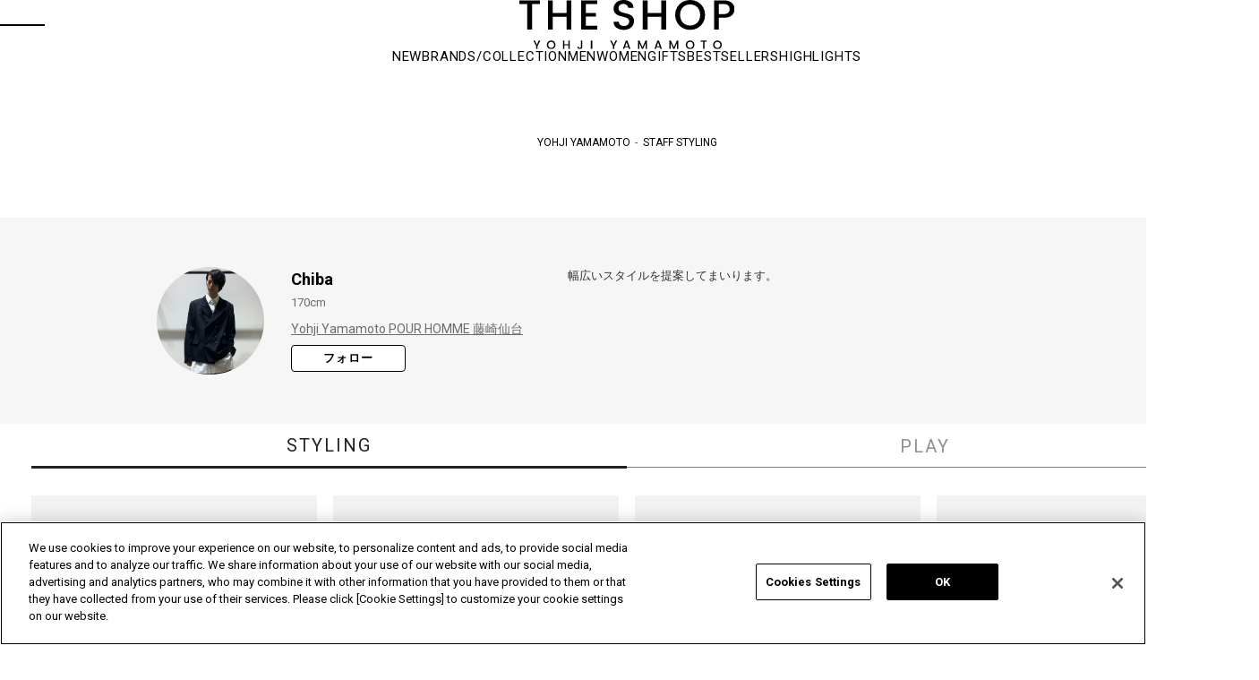

--- FILE ---
content_type: text/html; charset=utf-8
request_url: https://theshopyohjiyamamoto.jp/shop/storestaff/staffdetail.aspx?user_id=39570
body_size: 15807
content:
<!DOCTYPE HTML PUBLIC "-//W3C//DTD HTML 4.01 Transitional//EN"
    "http://www.w3.org/TR/html4/loose.dtd">
<html lang="ja"  data-browse-mode="P">
<head>

<!-- theshopyohjiyamamoto.jp に対する OneTrust Cookie 同意通知の始点 -->
<script src="https://cdn-apac.onetrust.com/scripttemplates/otSDKStub.js"  type="text/javascript" charset="UTF-8" data-domain-script="727cb8dd-339c-4fd1-b5e7-806cc3b5afd0" ></script>
<script type="text/javascript">
function OptanonWrapper() { }
</script>
<!-- theshopyohjiyamamoto.jp に対する OneTrust Cookie 同意通知の終点 -->

<meta http-equiv="Content-Type" content="text/html; charset=UTF-8">
<meta name="wwwroot" content="" />
<title>｜THE SHOP YOHJI YAMAMOTO</title>




<meta name="keywords" content="アイテム,一覧,s&#39;yte,GroundY,Y&#39;s,discord,ファッション,通販,ECサイト,山本耀司,YohjiYamamoto,ヨウジヤマモト">


<script>
  window.dataLayer = window.dataLayer || [];
  dataLayer.push({
      'guid': '00000000-0000-0000-0000-000000000000',
      'sessionId': ''
  });
</script>

<!-- Global site tag (gtag.js) - Google Analytics -->
<script async src="https://www.googletagmanager.com/gtag/js?id=G-7N28ST0YWX"></script>
<script>
  window.dataLayer = window.dataLayer || [];
  function gtag(){dataLayer.push(arguments);}
  gtag('js', new Date());
  gtag('config', 'G-7N28ST0YWX', {
          'guid':'00000000-0000-0000-0000-000000000000',
          'sessionId':''
});
</script>


	
		<!-- fb/COMMON_HEAD_TEMPLATE.html start -->
<!-- etm meta -->
<meta property="etm:device" content="desktop" />
<meta property="etm:page_type" content="" />
<meta property="etm:cart_item" content="[]" />
<meta property="etm:attr" content="" />

<meta http-equiv="Content-Type" content="text/html; charset=UTF-8">
<meta http-equiv="content-style-type" content="text/css">
<meta name="google-site-verification" content="r0IojaPVjzVgzcDlNmQEzfUE5I8w67l6kzZvBVSFHk0">
<meta name="google-site-verification" content="x6MIL4MY5kEuIhVTqkurA3MjJCrSDw6rwBYDZHTOxkg" />
<!-- css-->
<link rel="stylesheet" type="text/css" href="https://fonts.googleapis.com/css?family=Roboto:400,700,300&amp;display=swap" media="all">
<link rel="stylesheet" type="text/css" href="https://fonts.googleapis.com/icon?family=Material+Icons" media="all">
<link rel="stylesheet" type="text/css" href="/css/swiper_10.min.css" media="print" onload="this.media='all'">
<link rel="stylesheet" type="text/css" href="/css/slick.css" media="all">
<link rel="stylesheet" type="text/css" href="/css/slick-theme.css" media="all">
<link rel="stylesheet" type="text/css" href="/lib/jquery.magnific-popup.css" media="all">
<link rel="stylesheet" type="text/css" href="/css/usr/search/jquery.nouislider.min.css" media="all">
<link rel="stylesheet" type="text/css" href="/css/style.css" media="all">
<link rel="stylesheet" type="text/css" href="/css/fv/common.css" media="all">
<link rel="stylesheet" type="text/css" href="/css/pc.css" media="all">
<link rel="stylesheet" type="text/css" href="/css/brand_op.css" media="all">
<link rel="stylesheet" type="text/css" href="/css/brand/style.css" media="all">
<link rel="stylesheet" type="text/css" href="/css/pc_yohjiyamamoto.css" media="all">
<link rel="stylesheet" type="text/css" href="/css/coordinatepage_pc.css" media="all">
<link rel="stylesheet" type="text/css" href="/css/coordinate/coordinatelist.css" media="all">
<link rel="stylesheet" type="text/css" href="/css/coordinate/coordinatedetail.css" media="all">
<link rel="stylesheet" type="text/css" href="/css/linelogin.css" media="all">
<link rel="stylesheet" type="text/css" href="/css/display_switch.css">

 <!-- js-->
 <script language="JavaScript" type="text/javascript" src="/js/design/common.js"></script>
 <script language="JavaScript" type="text/javascript" src="/js/design/drawertop_ajax.js"></script>
 <script language="JavaScript" type="text/javascript" src="/lib/jquery.min.js"></script>
 <script language="JavaScript" type="text/javascript" src="/lib/jquery-ui.min.js"></script>
 <script language="JavaScript" type="text/javascript" src="/lib/lazysizes.min.js"></script>
<script language="JavaScript" type="text/javascript" src="/lib/jquery.balloon.js"></script>
<script language="JavaScript" type="text/javascript" src="/lib/goods/jquery.tile.min.js"></script>
<script language="JavaScript" type="text/javascript" src="/js/common.js"></script>
<script language="JavaScript" type="text/javascript" src="/lib/swiper_10.min.js"></script>
<script language="JavaScript" type="text/javascript" src="/lib/slick.min.js"></script>
<script language="JavaScript" type="text/javascript" src="/lib/masonry.pkgd.min.js"></script>
<script language="JavaScript" type="text/javascript" src="/lib/jquery.sticky.js"></script>
<script language="JavaScript" type="text/javascript" src="/lib/jquery.magnific-popup.custom.js"></script>
<script language="JavaScript" type="text/javascript" src="/js/coordinatepage_pc.js"></script>
<script language="JavaScript" type="text/javascript" src="/js/search/nouislider.min.js"></script>
<script language="JavaScript" type="text/javascript" src="/js/search/jquery.cookie.js"></script>
<script language="JavaScript" type="text/javascript" src="/js/search/search.js"></script>
<script language="JavaScript" type="text/javascript" src="/js/search/search_suggest.js"></script>
<script language="JavaScript" type="text/javascript" src="/js/recommend/recommend.js"></script>
<script language="JavaScript" type="text/javascript" src="/js/recently/recently.js"></script>
<script language="JavaScript" type="text/javascript" src="/js/recently/recently_v2.js"></script>
<script language="JavaScript" type="text/javascript" src="/js/coupon_store.js"></script>
<script language="JavaScript" type="text/javascript" src="/js/recommend/staffstart.js"></script>
<script language="JavaScript" type="text/javascript" src="/js/recommend/staffstart_favorites.js" defer></script>
<script language="JavaScript" type="text/javascript" src="/js/tmpl.js"></script>
<script language="JavaScript" type="text/javascript" src="/js/sys/sys.js"></script>
<script language="JavaScript" type="text/javascript" src="/js/pc.js"></script>
<script language="JavaScript" type="text/javascript" src="/js/pc_yohjiyamamoto.js"></script>
<script language="JavaScript" type="text/javascript" src="/js/ui.js"></script>
<script language="JavaScript" type="text/javascript" src="/js/colorchip.js"></script>
<script language="JavaScript" type="text/javascript" src="/js/goods_ajax_cart.js"></script>
<script language="JavaScript" type="text/javascript" src="/js/goods_ajax_bookmark.js"></script>
<script language="JavaScript" type="text/javascript" src="/js/goods_ajax_quickview.js"></script>
<script language="JavaScript" type="text/javascript" src="/lib/analytics_cookie.js"></script>

<link rel="SHORTCUT ICON" href="/favicon.png">
<link rel="SHORTCUT ICON" href="/favicon.ico">
  <script type="text/javascript">
    document.addEventListener('DOMContentLoaded', function(){
      jQuery(".js-optional-trigger").on("click", function () {
        if (jQuery(this).prop("checked")) {
          jQuery(".js-optional-content").fadeIn();
        } else {
          jQuery(".js-optional-content").fadeOut();
        }
      });
	  });
  </script>


<!-- coupon icon -->
<style type="text/css">
	img[src*="/img/icon/i2020_"]{
		position: absolute;
		top: 16px;
		left: 16px;
	}
</style>
<!-- /coupon icon-->
<!-- pinterest auth tag-->
<meta name="p:domain_verify" content="5230cbe742d10889401228139ad6d386">
<!-- pinterest auth tag-->
<script type="text/javascript">
  (function (c, l, a, r, i, t, y) {
  c[a] = c[a] || function () { (c[a].q = c[a].q || []).push(arguments) };
  t = l.createElement(r); t.async = 1; t.src = "https://www.clarity.ms/tag/" + i;
  y = l.getElementsByTagName(r)[0]; y.parentNode.insertBefore(t, y);
  })(window, document, "clarity", "script", "dtfmvsushc");
</script>
<!-- fb/COMMON_HEAD_TEMPLATE.html end -->

	


<script src="/lib/analytics_cookie.js"></script>
<script>
  (function(i,s,o,g,r,a,m){i['GoogleAnalyticsObject']=r;i[r]=i[r]||function(){
  (i[r].q=i[r].q||[]).push(arguments)},i[r].l=1*new Date();a=s.createElement(o),
  m=s.getElementsByTagName(o)[0];a.async=1;a.src=g;m.parentNode.insertBefore(a,m)
  })(window,document,'script','//www.google-analytics.com/analytics.js','ga');

  ga('create', 'UA-25268486-1', 'auto');
  ga('require', 'displayfeatures');
  ga('require', 'linkid', 'linkid.js');
  ga('set', 'dimension1', '00000000-0000-0000-0000-000000000000');
  ga('set', 'dimension2', setAnalytics.getCookie());
  ga('set', 'dimension3', setAnalytics.getAccessTime());
  ga('set', 'dimension4', '');
  ga('send', 'pageview');



</script>




  <link rel="alternate" hreflang="ja" href="https://theshopyohjiyamamoto.jp/shop/storestaff/staffdetail.aspx?user_id=39570">
  <link rel="alternate" hreflang="en" href="https://theshopyohjiyamamoto.com/shop/storestaff/staffdetail.aspx?user_id=39570">
  <link rel="alternate" hreflang="fr" href="https://theshopyohjiyamamoto.com/fr/shop/storestaff/staffdetail.aspx?user_id=39570">


                              <script>!function(e){var n="https://s.go-mpulse.net/boomerang/";if("False"=="True")e.BOOMR_config=e.BOOMR_config||{},e.BOOMR_config.PageParams=e.BOOMR_config.PageParams||{},e.BOOMR_config.PageParams.pci=!0,n="https://s2.go-mpulse.net/boomerang/";if(window.BOOMR_API_key="4SMQY-62BPZ-VXHJG-G5E6H-EWUNF",function(){function e(){if(!o){var e=document.createElement("script");e.id="boomr-scr-as",e.src=window.BOOMR.url,e.async=!0,i.parentNode.appendChild(e),o=!0}}function t(e){o=!0;var n,t,a,r,d=document,O=window;if(window.BOOMR.snippetMethod=e?"if":"i",t=function(e,n){var t=d.createElement("script");t.id=n||"boomr-if-as",t.src=window.BOOMR.url,BOOMR_lstart=(new Date).getTime(),e=e||d.body,e.appendChild(t)},!window.addEventListener&&window.attachEvent&&navigator.userAgent.match(/MSIE [67]\./))return window.BOOMR.snippetMethod="s",void t(i.parentNode,"boomr-async");a=document.createElement("IFRAME"),a.src="about:blank",a.title="",a.role="presentation",a.loading="eager",r=(a.frameElement||a).style,r.width=0,r.height=0,r.border=0,r.display="none",i.parentNode.appendChild(a);try{O=a.contentWindow,d=O.document.open()}catch(_){n=document.domain,a.src="javascript:var d=document.open();d.domain='"+n+"';void(0);",O=a.contentWindow,d=O.document.open()}if(n)d._boomrl=function(){this.domain=n,t()},d.write("<bo"+"dy onload='document._boomrl();'>");else if(O._boomrl=function(){t()},O.addEventListener)O.addEventListener("load",O._boomrl,!1);else if(O.attachEvent)O.attachEvent("onload",O._boomrl);d.close()}function a(e){window.BOOMR_onload=e&&e.timeStamp||(new Date).getTime()}if(!window.BOOMR||!window.BOOMR.version&&!window.BOOMR.snippetExecuted){window.BOOMR=window.BOOMR||{},window.BOOMR.snippetStart=(new Date).getTime(),window.BOOMR.snippetExecuted=!0,window.BOOMR.snippetVersion=12,window.BOOMR.url=n+"4SMQY-62BPZ-VXHJG-G5E6H-EWUNF";var i=document.currentScript||document.getElementsByTagName("script")[0],o=!1,r=document.createElement("link");if(r.relList&&"function"==typeof r.relList.supports&&r.relList.supports("preload")&&"as"in r)window.BOOMR.snippetMethod="p",r.href=window.BOOMR.url,r.rel="preload",r.as="script",r.addEventListener("load",e),r.addEventListener("error",function(){t(!0)}),setTimeout(function(){if(!o)t(!0)},3e3),BOOMR_lstart=(new Date).getTime(),i.parentNode.appendChild(r);else t(!1);if(window.addEventListener)window.addEventListener("load",a,!1);else if(window.attachEvent)window.attachEvent("onload",a)}}(),"".length>0)if(e&&"performance"in e&&e.performance&&"function"==typeof e.performance.setResourceTimingBufferSize)e.performance.setResourceTimingBufferSize();!function(){if(BOOMR=e.BOOMR||{},BOOMR.plugins=BOOMR.plugins||{},!BOOMR.plugins.AK){var n=""=="true"?1:0,t="",a="aokkyb5yde5zu2k5fauq-f-6059aecea-clientnsv4-s.akamaihd.net",i="false"=="true"?2:1,o={"ak.v":"39","ak.cp":"823090","ak.ai":parseInt("518270",10),"ak.ol":"0","ak.cr":9,"ak.ipv":4,"ak.proto":"h2","ak.rid":"ab3a0d5c","ak.r":41552,"ak.a2":n,"ak.m":"a","ak.n":"essl","ak.bpcip":"3.148.172.0","ak.cport":41588,"ak.gh":"23.218.248.146","ak.quicv":"","ak.tlsv":"tls1.3","ak.0rtt":"","ak.0rtt.ed":"","ak.csrc":"-","ak.acc":"","ak.t":"1767712809","ak.ak":"hOBiQwZUYzCg5VSAfCLimQ==S6DaFyhlBUi4gV8rzUakRiuuCp5ezO+kv8n3eh89UjoAE+D3c/nRGR3VgTzY0gmVAhAyNdJAFd6yy4f5b7bIc1bo0B5yTRmZgrZqoXbt+ma20daca5nvOIt/XAhw8cEhdB/0nUrCtCnU7Kxt/9340/loebuInzWQm9CBiLRiqnpzjrdHItnpB6s7N7SSvEszxuPsBGOVvNUXWjhXZxpezpkRyzHqYpbxN0z+T1jWLdrEEEAYnQX88JjLrccjCTr+0WOT2Fx4Gny8vfOXpQNe1GpPd8MA9qqyJdPNN7thpKBVX/TCyJEzxYb83++8QY+0U6yLOGB1HxvEhl9HCD+kQyKczm+umXbf71cKfovdxKJ4doEkgcfpb/BKIbHZ49JWPAT9y57yXZLXoX4GGs1vGSSjLDI/q4kEMxei7YImYDI=","ak.pv":"34","ak.dpoabenc":"","ak.tf":i};if(""!==t)o["ak.ruds"]=t;var r={i:!1,av:function(n){var t="http.initiator";if(n&&(!n[t]||"spa_hard"===n[t]))o["ak.feo"]=void 0!==e.aFeoApplied?1:0,BOOMR.addVar(o)},rv:function(){var e=["ak.bpcip","ak.cport","ak.cr","ak.csrc","ak.gh","ak.ipv","ak.m","ak.n","ak.ol","ak.proto","ak.quicv","ak.tlsv","ak.0rtt","ak.0rtt.ed","ak.r","ak.acc","ak.t","ak.tf"];BOOMR.removeVar(e)}};BOOMR.plugins.AK={akVars:o,akDNSPreFetchDomain:a,init:function(){if(!r.i){var e=BOOMR.subscribe;e("before_beacon",r.av,null,null),e("onbeacon",r.rv,null,null),r.i=!0}return this},is_complete:function(){return!0}}}}()}(window);</script></head>
<body  class="page-staffdetail ">



	<div class="wrapper_ coordinate_staff" id="coordinate_staff">

		
		
			<!-- fb/COMMON_HEADER.html start-->
<header id="header">
  <div class="header_container">
    <div class="header_inner">
      <div class="header_hamburger js_hbg"><span class="hamburger_line line_top"></span><span class="hamburger_line line_bottom"></span></div><a class="header_logo" href="https://theshopyohjiyamamoto.jp" onclick="ga('send','event','header','THE SHOPロゴ','THE SHOPロゴ');gtag('event','header',{'event_category':'THE SHOPロゴ','event_label':'THE SHOPロゴ','send_to':'G-7N28ST0YWX'})"><img src="/img/logo/logo_black.svg" alt="THE SHOP YOHJI YAMAMOTO" loading="lazy"></a>
      <ul class="header_menu">
        <li class="header_menu_item">
          <div class="header_menu_item_inner header_menu_search_toggle js_search_toggle"><img src="/img/icon/header/search.svg" alt="検索" width="15" height="15" loading="lazy"></div>
        </li>
        <li class="header_menu_item"><a class="header_menu_item_inner" href="/shop/customer/menu.aspx" onclick="ga('send','event','header','マイページ','マイページ');gtag('event','header',{'event_category':'マイページ','event_label':'マイページ','send_to':'G-7N28ST0YWX'})"><img src="/img/icon/header/customer.svg" alt="マイページ/ログイン" width="15" height="15" loading="lazy"></a></li>
        <li class="header_menu_item"><a class="header_menu_item_inner" href="/shop/guest/favorite_item_guest.aspx" onclick="ga('send','event','header','お気に入り','お気に入り');gtag('event','header',{'event_category':'お気に入り','event_label':'お気に入り','send_to':'G-7N28ST0YWX'})"><img src="/img/icon/header/favorite.svg" alt="ブックマーク" width="15" height="15" loading="lazy"></a></li>
        <li class="header_menu_item"><a class="header_menu_item_inner" href="/shop/cart/cart.aspx" onclick="ga('send','event','header','カート','カート');gtag('event','header',{'event_category':'カート','event_label':'カート','send_to':'G-7N28ST0YWX'})"><img src="/img/icon/header/cart.svg" alt="カート" width="15" height="15" loading="lazy" /><span class="cart_count" id="jscart_count_"></span></a></li>
        <li class="header_menu_item" style="margin:0 -13px;">|</li>
        <li class="header_menu_item" style="margin-right: -13px;"><a class="header_menu_item_inner" href="https://www.yohjiyamamoto.co.jp/" target="_blank" onclick="ga('send','event','header','YOHJI YAMAMOTO OFFICIAL SITE','YOHJI YAMAMOTO OFFICIAL SITE');gtag('event','header',{'event_category':'YOHJI YAMAMOTO OFFICIAL SITE','event_label':'YOHJI YAMAMOTO OFFICIAL SITE','send_to':'G-7N28ST0YWX'})"><img src="/img/icon/header/yy.png" alt="YOHJI YAMAMOTO OFFICIAL SITE" width="15" height="15" loading="lazy"></a></li>
        <li class="header_menu_item"><a class="header_menu_item_inner" href="https://wildside-online.jp/" target="_blank" onclick="ga('send','event','header','WILDSIDE YOHJI YAMAMOTO','WILDSIDE YOHJI YAMAMOTO');gtag('event','header',{'event_category':'WILDSIDE YOHJI YAMAMOTO','event_label':'WILDSIDE YOHJI YAMAMOTO','send_to':'G-7N28ST0YWX'})"><img src="/img/icon/header/ws.png" alt="WILDSIDE YOHJI YAMAMOTO" width="15" height="15" loading="lazy"></a></li>
      </ul>
    </div>
    <div class="header_navi" id="header_navi">
      <ul class="header_navi_list">
        <li class="header_navi_list_item"><a class="header_navi_list_item_link" href="/shop/e/eNEW/" onclick="ga('send','event','header','new','new');gtag('event','header',{'event_category':'new','event_label':'new','send_to':'G-7N28ST0YWX'})">NEW</a></li>
        <li class="header_navi_list_item" id="header_brand"><a class="header_navi_list_item_link" href="#">BRANDS/COLLECTION</a></li>
        <li class="header_navi_list_item" id="header_men"><a class="header_navi_list_item_link" href="#">MEN</a></li>
        <li class="header_navi_list_item" id="header_women"><a class="header_navi_list_item_link" href="#">WOMEN</a></li>
        <li class="header_navi_list_item" id="header_gifts"><a class="header_navi_list_item_link" href="#">GIFTS</a></li>
        <li class="header_navi_list_item"><a class="header_navi_list_item_link" href="/shop/pages/bestseller.aspx" onclick="ga('send','event','header','BESTSELLERS','BESTSELLERS');gtag('event','header',{'event_category':'BESTSELLERS','event_label':'BESTSELLERS','send_to':'G-7N28ST0YWX'})">BESTSELLERS</a></li>
        <li class="header_navi_list_item"><a class="header_navi_list_item_link" href="/shop/topic/topicdetaillist.aspx" onclick="ga('send','event','header','HIGHLIGHTS','HIGHLIGHTS');gtag('event','header',{'event_category':'HIGHLIGHTS','event_label':'HIGHLIGHTS','send_to':'G-7N28ST0YWX'})">HIGHLIGHTS</a></li>
      </ul>
      <div class="header_dropdown_wrapper_" id="header_brand_content">
        <h2 class="header_dropdown_title_">BRAND</h2>
        <ul id="header_dropdown_brand_list">
          <li>
            <div class="brand_img_"><a href="/shop/c/c10/" onclick="ga('send','event','header','BRAND','S’YTE');gtag('event','header',{'event_category':'BRAND','event_label':'S’YTE','send_to':'G-7N28ST0YWX'})"><img src="/img/usr/nav/header_nav_syte.jpg" alt="S'YTE" loading="lazy"></a></div>
            <div class="brand_name_"><a href="/shop/c/c10/" onclick="ga('send','event','header','BRAND','S’YTE');gtag('event','header',{'event_category':'BRAND','event_label':'S’YTE','send_to':'G-7N28ST0YWX'})">S'YTE</a></div>
          </li>
          <li>
            <div class="brand_img_"><a href="/shop/c/c20/" onclick="ga('send','event','header','BRAND','Ground Y');gtag('event','header',{'event_category':'BRAND','event_label':'Ground Y','send_to':'G-7N28ST0YWX'})"><img src="/img/usr/nav/header_nav_groundy.jpg" alt="Ground Y" loading="lazy"></a></div>
            <div class="brand_name_"><a href="/shop/c/c20/" onclick="ga('send','event','header','BRAND','Ground Y');gtag('event','header',{'event_category':'BRAND','event_label':'Ground Y','send_to':'G-7N28ST0YWX'})">Ground Y</a></div>
          </li>
          <li>
            <div class="brand_img_"><a href="/shop/c/c30/" onclick="ga('send','event','header','BRAND','Y’s');gtag('event','header',{'event_category':'BRAND','event_label':'Y’s','send_to':'G-7N28ST0YWX'})"><img src="/img/usr/nav/header_nav_ys.jpg" alt="Y’s" loading="lazy"></a></div>
            <div class="brand_name_"><a href="/shop/c/c30/" onclick="ga('send','event','header','BRAND','Y’s');gtag('event','header',{'event_category':'BRAND','event_label':'Y’s','send_to':'G-7N28ST0YWX'})">Y’s</a></div>
          </li>
          <li>
            <div class="brand_img_"><a href="/shop/c/c31/" onclick="ga('send','event','header','BRAND','Y’s....');gtag('event','header',{'event_category':'BRAND','event_label':'Y’s....','send_to':'G-7N28ST0YWX'})"><img src="/img/usr/nav/header_nav_ysb.jpg" alt="Y’s...." loading="lazy"></a></div>
            <div class="brand_name_"><a href="/shop/c/c31/" onclick="ga('send','event','header','BRAND','Y’s....');gtag('event','header',{'event_category':'BRAND','event_label':'Y’s....','send_to':'G-7N28ST0YWX'})">Y’s....</a></div>
          </li>
          <li>
            <div class="brand_img_"><a href="/shop/c/c80/" onclick="ga('send','event','header','BRAND','LIMI feu');gtag('event','header',{'event_category':'BRAND','event_label':'LIMI feu','send_to':'G-7N28ST0YWX'})"><img src="/img/usr/nav/header_nav_limifeu.jpg" alt="LIMI feu" loading="lazy"></a></div>
            <div class="brand_name_"><a href="/shop/c/c80/" onclick="ga('send','event','header','BRAND','LIMI feu');gtag('event','header',{'event_category':'BRAND','event_label':'LIMI feu','send_to':'G-7N28ST0YWX'})">LIMI feu</a></div>
          </li>
          <li>
            <div class="brand_img_"><a href="/shop/c/c50/" onclick="ga('send','event','header','BRAND','discord Yohji Yamamoto');gtag('event','header',{'event_category':'BRAND','event_label':'discord Yohji Yamamoto','send_to':'G-7N28ST0YWX'})"><img src="/img/usr/nav/header_nav_discord.jpg" alt="discord Yohji Yamamoto" loading="lazy"></a></div>
            <div class="brand_name_"><a href="/shop/c/c50/" onclick="ga('send','event','header','BRAND','discord Yohji Yamamoto');gtag('event','header',{'event_category':'BRAND','event_label':'discord Yohji Yamamoto','send_to':'G-7N28ST0YWX'})">discord Yohji Yamamoto</a></div>
          </li>
          <li>
            <div class="brand_img_"><a href="/shop/c/c71/" onclick="ga('send','event','header','BRAND','Yohji Yamamoto');gtag('event','header',{'event_category':'BRAND','event_label':'Yohji Yamamoto','send_to':'G-7N28ST0YWX'})"><img src="/img/usr/nav/header_nav_yyfemme.jpg" alt="Yohji Yamamoto" loading="lazy"></a></div>
            <div class="brand_name_"><a href="/shop/c/c71/" onclick="ga('send','event','header','BRAND','Yohji Yamamoto');gtag('event','header',{'event_category':'BRAND','event_label':'Yohji Yamamoto','send_to':'G-7N28ST0YWX'})">Yohji Yamamoto</a></div>
          </li>
          <li>
            <div class="brand_img_"><a href="/shop/c/c60/" onclick="ga('send','event','header','BRAND','Yohji Yamamoto POUR HOMME');gtag('event','header',{'event_category':'BRAND','event_label':'Yohji Yamamoto POUR HOMME','send_to':'G-7N28ST0YWX'})"><img src="/img/usr/nav/header_nav_yyhomme.jpg" alt="Yohji Yamamoto HOMME" loading="lazy"></a></div>
            <div class="brand_name_"><a href="/shop/c/c60/" onclick="ga('send','event','header','BRAND','Yohji Yamamoto POUR HOMME');gtag('event','header',{'event_category':'BRAND','event_label':'Yohji Yamamoto POUR HOMME','send_to':'G-7N28ST0YWX'})">Yohji Yamamoto<br>POUR HOMME</a></div>
          </li>
          <li>
            <div class="brand_img_"><a href="/shop/c/c65/" onclick="ga('send','event','header','BRAND','Y's for men');gtag('event','header',{'event_category':'BRAND','event_label':'Y's for men','send_to':'G-7N28ST0YWX'})"><img src="/img/usr/nav/header_nav_yfm.jpg" alt="Y's for men" loading="lazy"></a></div>
            <div class="brand_name_"><a href="/shop/c/c65/" onclick="ga('send','event','header','BRAND','Y's for men');gtag('event','header',{'event_category':'BRAND','event_label':'Y's for men','send_to':'G-7N28ST0YWX'})">Y's for men</a></div>
          </li>
          <li>
            <div class="brand_img_"><a href="/shop/c/c63/" onclick="ga('send','event','header','BRAND','GOTHIC YOHJI YAMAMOTO');gtag('event','header',{'event_category':'BRAND','event_label':'GOTHIC YOHJI YAMAMOTO','send_to':'G-7N28ST0YWX'})"><img src="/img/usr/nav/header_nav_gothic.jpg" alt="GOTHIC YOHJI YAMAMOTO" loading="lazy"></a></div>
            <div class="brand_name_"><a href="/shop/c/c63/" onclick="ga('send','event','header','BRAND','GOTHIC YOHJI YAMAMOTO');gtag('event','header',{'event_category':'BRAND','event_label':'GOTHIC YOHJI YAMAMOTO','send_to':'G-7N28ST0YWX'})">GOTHIC YOHJI YAMAMOTO</a></div>
          </li>
          <li>
            <div class="brand_img_"><a href="/shop/c/c73/" onclick="ga('send','event','header','BRAND','Yohji Yamamoto by RIEFE');gtag('event','header',{'event_category':'BRAND','event_label':'Yohji Yamamoto by RIEFE','send_to':'G-7N28ST0YWX'})"><img src="/img/usr/nav/header_nav_yyriefe.jpg" alt="Yohji Yamamoto by RIEFE" loading="lazy"></a></div>
            <div class="brand_name_"><a href="/shop/c/c73/" onclick="ga('send','event','header','BRAND','Yohji Yamamoto by RIEFE');gtag('event','header',{'event_category':'BRAND','event_label':'Yohji Yamamoto by RIEFE','send_to':'G-7N28ST0YWX'})">Yohji Yamamoto by RIEFE</a></div>
          </li>
          <li>
            <div class="brand_img_"><a href="/shop/c/c74/" onclick="ga('send','event','header','BRAND','Yohji Yamamoto MAISON');gtag('event','header',{'event_category':'BRAND','event_label':'Yohji Yamamoto MAISON','send_to':'G-7N28ST0YWX'})"><img src="/img/usr/nav/header_nav_yymaison.jpg" alt="Yohji Yamamoto MAISON" loading="lazy"></a></div>
            <div class="brand_name_"><a href="/shop/c/c74/" onclick="ga('send','event','header','BRAND','Yohji Yamamoto MAISON');gtag('event','header',{'event_category':'BRAND','event_label':'Yohji Yamamoto MAISON','send_to':'G-7N28ST0YWX'})">Yohji Yamamoto MAISON</a></div>
          </li>
          <li class="lodeur_op_">
            <div class="brand_img_"><a href="/shop/c/c75/" onclick="ga('send','event','header','BRAND','L’odeur Yohji Yamamoto');gtag('event','header',{'event_category':'BRAND','event_label':'L’odeur Yohji Yamamoto','send_to':'G-7N28ST0YWX'})"><img src="/img/usr/nav/header_nav_lodeur.jpg" alt="L'odeur Yohji Yamamoto" loading="lazy"></a></div>
            <div class="brand_name_"><a href="/shop/c/c75/" onclick="ga('send','event','header','BRAND','L’odeur Yohji Yamamoto');gtag('event','header',{'event_category':'BRAND','event_label':'L’odeur Yohji Yamamoto','send_to':'G-7N28ST0YWX'})">L'odeur Yohji Yamamoto</a></div>
          </li>
          <li>
            <div class="brand_img_"><a href="/shop/c/c64/" onclick="ga('send','event','header','BRAND','power of the WHITE shirt');gtag('event','header',{'event_category':'BRAND','event_label':'power of the WHITE shirt','send_to':'G-7N28ST0YWX'})"><img src="/img/usr/nav/header_nav_pows.jpg" alt="power of the WHITE shirt"></a></div>
            <div class="brand_name_"><a href="/shop/c/c64/" onclick="ga('send','event','header','BRAND','power of the WHITE shirt');gtag('event','header',{'event_category':'BRAND','event_label':'power of the WHITE shirt','send_to':'G-7N28ST0YWX'})">power of the WHITE shirt</a></div>
          </li>
          <li>
            <div class="brand_img_"><a href="https://wildside-online.jp/" target="_blank" onclick="ga('send','event','header','BRAND','WILDSIDE');gtag('event','header',{'event_category':'BRAND','event_label':'WILDSIDE','send_to':'G-7N28ST0YWX'})"><img src="/img/usr/nav/header_nav_wildside.jpg" alt="Y's for living" loading="lazy"></a></div>
            <div class="brand_name_"><a href="https://wildside-online.jp/" target="_blank" onclick="ga('send','event','header','BRAND','WILDSIDE');gtag('event','header',{'event_category':'BRAND','event_label':'WILDSIDE','send_to':'G-7N28ST0YWX'})">WILDSIDE</a></div>
          </li>
          <li>
            <div class="brand_img_"><a href="/shop/c/c40/" onclick="ga('send','event','header','BRAND','OTHERS');gtag('event','header',{'event_category':'BRAND','event_label':'OTHERS','send_to':'G-7N28ST0YWX'})"><img src="/img/usr/nav/header_nav_other.jpg" alt="OTHERS" loading="lazy"></a></div>
            <div class="brand_name_"><a href="/shop/c/c40/" onclick="ga('send','event','header','BRAND','OTHERS');gtag('event','header',{'event_category':'BRAND','event_label':'OTHERS','send_to':'G-7N28ST0YWX'})">OTHERS</a></div>
          </li>
          <li class="vintage_op_">
            <div class="brand_img_"><a href="/shop/c/c96/" onclick="ga('send','event','header','BRAND','Vintage');gtag('event','header',{'event_category':'BRAND','event_label':'Vintage','send_to':'G-7N28ST0YWX'})"><img src="/img/usr/nav/header_nav_vintage.jpg" alt="Vintage" loading="lazy"></a></div>
            <div class="brand_name_"><a href="/shop/c/c96/" onclick="ga('send','event','header','BRAND','Vintage');gtag('event','header',{'event_category':'BRAND','event_label':'Vintage','send_to':'G-7N28ST0YWX'})">Vintage</a></div>
          </li>
          <li class="soldes_op_">
            <div class="brand_img_"><a href="/shop/c/c98/" onclick="ga('send','event','header','BRAND','Soldes');gtag('event','header',{'event_category':'BRAND','event_label':'Soldes','send_to':'G-7N28ST0YWX'})"><img src="/img/usr/nav/header_nav_soldes.jpg" alt="Soldes" loading="lazy"></a></div>
            <div class="brand_name_"><a href="/shop/c/c98/" onclick="ga('send','event','header','BRAND','Soldes');gtag('event','header',{'event_category':'BRAND','event_label':'Soldes','send_to':'G-7N28ST0YWX'})">Soldes</a></div>
          </li>
        </ul>
        <h2 class="header_dropdown_title_">PARTNER BRAND</h2>
        <ul id="header_dropdown_brand_list">
          <li>
            <div class="brand_img_"><a href="/shop/c/c92/" onclick="ga('send','event','header','BRAND','Y’s for living');gtag('event','header',{'event_category':'BRAND','event_label':'Y’s for living','send_to':'G-7N28ST0YWX'})"><img src="/img/usr/nav/header_nav_ysforliving.jpg" alt="Y's for living" loading="lazy"></a></div>
            <div class="brand_name_"><a href="/shop/c/c92/" onclick="ga('send','event','header','BRAND','Y’s for living');gtag('event','header',{'event_category':'BRAND','event_label':'Y’s for living','send_to':'G-7N28ST0YWX'})">Y's for living</a></div>
          </li>
        </ul>
      </div>
      <div class="header_dropdown_wrapper_" id="header_partener_content">
        <h2 class="header_dropdown_title_">PARTNER BRAND</h2>
        <ul id="header_dropdown_brand_list">
          <li>
            <div class="brand_img_"><a href="/shop/c/c92/" onclick="ga('send','event','header','BRAND','Y’s for living');gtag('event','header',{'event_category':'BRAND','event_label':'Y’s for living','send_to':'G-7N28ST0YWX'})"><img src="/img/usr/nav/header_nav_ysforliving.jpg" alt="Y's for living" loading="lazy"></a></div>
            <div class="brand_name_"><a href="/shop/c/c92/" onclick="ga('send','event','header','BRAND','Y’s for living');gtag('event','header',{'event_category':'BRAND','event_label':'Y’s for living','send_to':'G-7N28ST0YWX'})">Y's for living</a></div>
          </li>
        </ul>
      </div>
      <div class="header_dropdown_wrapper_" id="header_men_content">
        <h2 class="header_dropdown_title_ header_dropdown_title_gender">MEN</h2>
        <div class="header_dropdown_list_wrap">
          <ul class="header_dropdown_list_category_wrap">
            <li class="header_dropdown_list_category_space_large"><a class="header_dropdown_list_category_link" href="/shop/r/r10/" onclick="ga('send','event','header','MEN','ALL');gtag('event','header',{'event_category':'MEN','event_label':'ALL','send_to':'G-7N28ST0YWX'})"><span class="header_dropdown_list_category_title">ALL</span><span class="header_dropdown_list_category_subTitle">メンズウェア</span></a></li>
            <li class="header_dropdown_list_category_space_large"><a class="header_dropdown_list_category_link" href="/shop/r/r10/?l_category=01" onclick="ga('send','event','header','MEN','TOPS');gtag('event','header',{'event_category':'MEN','event_label':'TOPS','send_to':'G-7N28ST0YWX'})"><span class="header_dropdown_list_category_title">TOPS</span><span class="header_dropdown_list_category_subTitle">トップス</span></a>
              <ul class="header_dropdown_list_category_subList"><a class="header_dropdown_list_category_link" href="/shop/r/r10/?l_category=01" onclick="ga('send','event','header','MEN','TOPS');gtag('event','header',{'event_category':'MEN','event_label':'TOPS','send_to':'G-7N28ST0YWX'})"></a>
                <li><a class="header_dropdown_list_category_link" href="/shop/r/r10/?l_category=01" onclick="ga('send','event','header','MEN','TOPS');gtag('event','header',{'event_category':'MEN','event_label':'TOPS','send_to':'G-7N28ST0YWX'})"></a><a class="header_dropdown_list_category_link" href="/shop/r/r10/?filtercode2=0101" onclick="ga('send','event','header','MEN','CUT AND SEWN');gtag('event','header',{'event_category':'MEN','event_label':'CUT AND SEWN','send_to':'G-7N28ST0YWX'})">CUT AND SEWN<span class="header_dropdown_list_category_subTitle">カットソー</span></a></li>
                <li><a class="header_dropdown_list_category_link" href="/shop/r/r10/?filtercode2=0102" onclick="ga('send','event','header','MEN','SHIRT');gtag('event','header',{'event_category':'MEN','event_label':'SHIRT','send_to':'G-7N28ST0YWX'})">SHIRT<span class="header_dropdown_list_category_subTitle">シャツ</span></a></li>
                <li><a class="header_dropdown_list_category_link" href="/shop/r/r10/?filtercode2=0103" onclick="ga('send','event','header','MEN','KNITWEAR');gtag('event','header',{'event_category':'MEN','event_label':'KNITWEAR','send_to':'G-7N28ST0YWX'})">KNITWEAR<span class="header_dropdown_list_category_subTitle">ニット</span></a></li>
              </ul>
            </li>
            <li><a class="header_dropdown_list_category_link" href="/shop/r/r10/?l_category=02"><span class="header_dropdown_list_category_title">OUTER WEAR</span><span class="header_dropdown_list_category_subTitle">アウター</span></a>
              <ul class="header_dropdown_list_category_subList"><a class="header_dropdown_list_category_link" href="/shop/r/r10/?l_category=02" onclick="ga('send','event','header','MEN','OUTER WEAR');gtag('event','header',{'event_category':'MEN','event_label':'OUTER WEAR','send_to':'G-7N28ST0YWX'})"></a>
                <li><a class="header_dropdown_list_category_link" href="/shop/r/r10/?l_category=02" onclick="ga('send','event','header','MEN','OUTER WEAR');gtag('event','header',{'event_category':'MEN','event_label':'OUTER WEAR','send_to':'G-7N28ST0YWX'})"></a><a class="header_dropdown_list_category_link" href="/shop/r/r10/?filtercode2=0201" onclick="ga('send','event','header','MEN','COATS');gtag('event','header',{'event_category':'MEN','event_label':'COATS','send_to':'G-7N28ST0YWX'})">COATS<span class="header_dropdown_list_category_subTitle">コート</span></a></li>
                <li><a class="header_dropdown_list_category_link" href="/shop/r/r10/?filtercode2=0202" onclick="ga('send','event','header','MEN','BLOUSONS');gtag('event','header',{'event_category':'MEN','event_label':'BLOUSONS','send_to':'G-7N28ST0YWX'})">BLOUSONS<span class="header_dropdown_list_category_subTitle">ブルゾン</span></a></li>
                <li><a class="header_dropdown_list_category_link" href="/shop/r/r10/?filtercode2=0203" onclick="ga('send','event','header','MEN','JACKETS');gtag('event','header',{'event_category':'MEN','event_label':'JACKETS','send_to':'G-7N28ST0YWX'})">JACKETS<span class="header_dropdown_list_category_subTitle">ジャケット</span></a></li>
                <li><a class="header_dropdown_list_category_link" href="/shop/r/r10/?filtercode2=0204" onclick="ga('send','event','header','MEN','VESTS');gtag('event','header',{'event_category':'MEN','event_label':'VESTS','send_to':'G-7N28ST0YWX'})">VESTS<span class="header_dropdown_list_category_subTitle">ベスト</span></a></li>
              </ul>
            </li>
          </ul>
          <ul class="header_dropdown_list_category_wrap">
            <li class="header_dropdown_list_category_space_large"><a class="header_dropdown_list_category_link" href="/shop/r/r10/?l_category=03" onclick="ga('send','event','header','MEN','BOTTOMS');gtag('event','header',{'event_category':'MEN','event_label':'BOTTOMS','send_to':'G-7N28ST0YWX'})"><span class="header_dropdown_list_category_title">BOTTOMS</span><span class="header_dropdown_list_category_subTitle">ボトムス</span></a>
              <ul class="header_dropdown_list_category_subList"><a class="header_dropdown_list_category_link" href="/shop/r/r10/?l_category=03" onclick="ga('send','event','header','MEN','BOTTOMS');gtag('event','header',{'event_category':'MEN','event_label':'BOTTOMS','send_to':'G-7N28ST0YWX'})"></a>
                <li><a class="header_dropdown_list_category_link" href="/shop/r/r10/?l_category=03" onclick="ga('send','event','header','MEN','BOTTOMS');gtag('event','header',{'event_category':'MEN','event_label':'BOTTOMS','send_to':'G-7N28ST0YWX'})"></a><a class="header_dropdown_list_category_link" href="/shop/r/r10/?filtercode2=0301" onclick="ga('send','event','header','MEN','PANTS');gtag('event','header',{'event_category':'MEN','event_label':'PANTS','send_to':'G-7N28ST0YWX'})">PANTS<span class="header_dropdown_list_category_subTitle">パンツ</span></a></li>
                <li><a class="header_dropdown_list_category_link" href="/shop/r/r10/?filtercode2=0302" onclick="ga('send','event','header','MEN','SKIRTS');gtag('event','header',{'event_category':'MEN','event_label':'SKIRTS','send_to':'G-7N28ST0YWX'})">SKIRTS<span class="header_dropdown_list_category_subTitle">スカート</span></a></li>
              </ul>
            </li>
            <li class="header_dropdown_list_category_space_middle"><a class="header_dropdown_list_category_link" href="/shop/r/r10/?l_category=04" onclick="ga('send','event','header','MEN','DRESSES');gtag('event','header',{'event_category':'MEN','event_label':'DRESSES','send_to':'G-7N28ST0YWX'})"><span class="header_dropdown_list_category_title">DRESSES</span><span class="header_dropdown_list_category_subTitle">ドレス</span></a></li>
            <li class="header_dropdown_list_category_space_middle"><a class="header_dropdown_list_category_link" href="/shop/r/r10/?l_category=05" onclick="ga('send','event','header','MEN','SHOES');gtag('event','header',{'event_category':'MEN','event_label':'SHOES','send_to':'G-7N28ST0YWX'})"><span class="header_dropdown_list_category_title">SHOES</span><span class="header_dropdown_list_category_subTitle">シューズ</span></a></li>
            <li class="header_dropdown_list_category_space_middle"><a class="header_dropdown_list_category_link" href="/shop/r/r10/?l_category=06" onclick="ga('send','event','header','MEN','BAGS');gtag('event','header',{'event_category':'MEN','event_label':'BAGS','send_to':'G-7N28ST0YWX'})"><span class="header_dropdown_list_category_title">BAGS</span><span class="header_dropdown_list_category_subTitle">バッグ</span></a></li>
            <li class="header_dropdown_list_category_space_middle"><a class="header_dropdown_list_category_link" href="/shop/r/r10/?l_category=07" onclick="ga('send','event','header','MEN','PERFUMES');gtag('event','header',{'event_category':'MEN','event_label':'PERFUMES','send_to':'G-7N28ST0YWX'})"><span class="header_dropdown_list_category_title">PERFUMES</span><span class="header_dropdown_list_category_subTitle">パフューム</span></a></li>
            <li class="header_dropdown_list_category_space_middle"><a class="header_dropdown_list_category_link" href="/shop/r/r10/?l_category=09" onclick="ga('send','event','header','MEN','BOOKS');gtag('event','header',{'event_category':'MEN','event_label':'BOOKS','send_to':'G-7N28ST0YWX'})"><span class="header_dropdown_list_category_title">BOOKS</span><span class="header_dropdown_list_category_subTitle">書籍</span></a></li>
          </ul>
          <ul class="header_dropdown_list_category_wrap">
            <li><a class="header_dropdown_list_category_link" href="/shop/r/r10/?l_category=08" onclick="ga('send','event','header','MEN','ACCESSORIES');gtag('event','header',{'event_category':'MEN','event_label':'ACCESSORIES','send_to':'G-7N28ST0YWX'})"><span class="header_dropdown_list_category_title">ACCESSORIES</span><span class="header_dropdown_list_category_subTitle">アクセサリー</span></a>
              <ul class="header_dropdown_list_category_subList"><a class="header_dropdown_list_category_link" href="/shop/r/r10/?l_category=08" onclick="ga('send','event','header','MEN','ACCESSORIES');gtag('event','header',{'event_category':'MEN','event_label':'ACCESSORIES','send_to':'G-7N28ST0YWX'})"></a>
                <li><a class="header_dropdown_list_category_link" href="/shop/r/r10/?l_category=08" onclick="ga('send','event','header','MEN','ACCESSORIES');gtag('event','header',{'event_category':'MEN','event_label':'ACCESSORIES','send_to':'G-7N28ST0YWX'})"></a><a class="header_dropdown_list_category_link" href="/shop/r/r10/?filtercode2=0801" onclick="ga('send','event','header','MEN','HATS');gtag('event','header',{'event_category':'MEN','event_label':'HATS','send_to':'G-7N28ST0YWX'})">HATS<span class="header_dropdown_list_category_subTitle">ハット</span></a></li>
                <li><a class="header_dropdown_list_category_link" href="/shop/r/r10/?filtercode2=0802" onclick="ga('send','event','header','MEN','EYEWEAR');gtag('event','header',{'event_category':'MEN','event_label':'EYEWEAR','send_to':'G-7N28ST0YWX'})">EYEWEAR<span class="header_dropdown_list_category_subTitle">アイウェア</span></a></li>
                <li><a class="header_dropdown_list_category_link" href="/shop/r/r10/?filtercode2=0803" onclick="ga('send','event','header','MEN','SCARVES');gtag('event','header',{'event_category':'MEN','event_label':'SCARVES','send_to':'G-7N28ST0YWX'})">SCARVES<span class="header_dropdown_list_category_subTitle">スカーフ</span></a></li>
                <li><a class="header_dropdown_list_category_link" href="/shop/r/r10/?filtercode2=0804" onclick="ga('send','event','header','MEN','GLOVES');gtag('event','header',{'event_category':'MEN','event_label':'GLOVES','send_to':'G-7N28ST0YWX'})">GLOVES<span class="header_dropdown_list_category_subTitle">グローブ</span></a></li>
                <li><a class="header_dropdown_list_category_link" href="/shop/r/r10/?filtercode2=0805" onclick="ga('send','event','header','MEN','WALLETS');gtag('event','header',{'event_category':'MEN','event_label':'WALLETS','send_to':'G-7N28ST0YWX'})">WALLETS<span class="header_dropdown_list_category_subTitle">財布</span></a></li>
                <li><a class="header_dropdown_list_category_link" href="/shop/r/r10/?filtercode2=0806" onclick="ga('send','event','header','MEN','BELTS');gtag('event','header',{'event_category':'MEN','event_label':'BELTS','send_to':'G-7N28ST0YWX'})">BELTS<span class="header_dropdown_list_category_subTitle">ベルト</span></a></li>
                <li><a class="header_dropdown_list_category_link" href="/shop/r/r10/?filtercode2=0807" onclick="ga('send','event','header','MEN','TIES');gtag('event','header',{'event_category':'MEN','event_label':'TIES','send_to':'G-7N28ST0YWX'})">TIES<span class="header_dropdown_list_category_subTitle">ネクタイ</span></a></li>
                <li><a class="header_dropdown_list_category_link" href="/shop/r/r10/?filtercode2=0808" onclick="ga('send','event','header','MEN','SUSPENDERS');gtag('event','header',{'event_category':'MEN','event_label':'SUSPENDERS','send_to':'G-7N28ST0YWX'})">SUSPENDERS<span class="header_dropdown_list_category_subTitle">サスペンダー</span></a></li>
                <li><a class="header_dropdown_list_category_link" href="/shop/r/r10/?filtercode2=0809" onclick="ga('send','event','header','MEN','SOCKS');gtag('event','header',{'event_category':'MEN','event_label':'SOCKS','send_to':'G-7N28ST0YWX'})">SOCKS<span class="header_dropdown_list_category_subTitle">ソックス</span></a></li>
                <li><a class="header_dropdown_list_category_link" href="/shop/r/r10/?filtercode2=0810" onclick="ga('send','event','header','MEN','UMBRELLA');gtag('event','header',{'event_category':'MEN','event_label':'UMBRELLA','send_to':'G-7N28ST0YWX'})">UMBRELLA<span class="header_dropdown_list_category_subTitle">傘</span></a></li>
                <li><a class="header_dropdown_list_category_link" href="/shop/r/r10/?filtercode2=0811" onclick="ga('send','event','header','MEN','JEWELRY');gtag('event','header',{'event_category':'MEN','event_label':'JEWELRY','send_to':'G-7N28ST0YWX'})">JEWELRY<span class="header_dropdown_list_category_subTitle">ジュエリー</span></a></li>
                <li><a class="header_dropdown_list_category_link" href="/shop/r/r10/?filtercode2=0812" onclick="ga('send','event','header','MEN','RINGS');gtag('event','header',{'event_category':'MEN','event_label':'RINGS','send_to':'G-7N28ST0YWX'})">RINGS<span class="header_dropdown_list_category_subTitle">リング</span></a></li>
                <li><a class="header_dropdown_list_category_link" href="/shop/r/r10/?filtercode2=0813" onclick="ga('send','event','header','MEN','TOWELS');gtag('event','header',{'event_category':'MEN','event_label':'TOWELS','send_to':'G-7N28ST0YWX'})">TOWELS<span class="header_dropdown_list_category_subTitle">タオル</span></a></li>
                <li><a class="header_dropdown_list_category_link" href="/shop/r/r10/?filtercode2=0815" onclick="ga('send','event','header','MEN','PHONE CASE');gtag('event','header',{'event_category':'MEN','event_label':'PHONE CASE','send_to':'G-7N28ST0YWX'})">PHONE CASE<span class="header_dropdown_list_category_subTitle">スマートフォンケース</span></a></li>
                <li><a class="header_dropdown_list_category_link" href="/shop/r/r10/?filtercode2=0814" onclick="ga('send','event','header','MEN','OTHER');gtag('event','header',{'event_category':'MEN','event_label':'OTHER','send_to':'G-7N28ST0YWX'})">OTHER<span class="header_dropdown_list_category_subTitle">その他</span></a></li>
              </ul>
            </li>
          </ul>
        </div>
      </div>
      <div class="header_dropdown_wrapper_" id="header_women_content">
        <h2 class="header_dropdown_title_ header_dropdown_title_gender">WOMEN</h2>
        <div class="header_dropdown_list_wrap">
          <ul class="header_dropdown_list_category_wrap">
            <li class="header_dropdown_list_category_space_large"><a class="header_dropdown_list_category_link" href="/shop/r/r20/" onclick="ga('send','event','header','WOMEN','ALL');gtag('event','header',{'event_category':'WOMEN','event_label':'ALL','send_to':'G-7N28ST0YWX'})"><span class="header_dropdown_list_category_title">ALL</span><span class="header_dropdown_list_category_subTitle">ウィメンズウェア</span></a></li>
            <li class="header_dropdown_list_category_space_large"><a class="header_dropdown_list_category_link" href="/shop/r/r20/?l_category=01" onclick="ga('send','event','header','WOMEN','TOPS');gtag('event','header',{'event_category':'WOMEN','event_label':'TOPS','send_to':'G-7N28ST0YWX'})"><span class="header_dropdown_list_category_title">TOPS</span><span class="header_dropdown_list_category_subTitle">トップス</span></a>
              <ul class="header_dropdown_list_category_subList"><a class="header_dropdown_list_category_link" href="/shop/r/r20/?l_category=01" onclick="ga('send','event','header','WOMEN','TOPS');gtag('event','header',{'event_category':'WOMEN','event_label':'TOPS','send_to':'G-7N28ST0YWX'})"></a>
                <li><a class="header_dropdown_list_category_link" href="/shop/r/r20/?l_category=01" onclick="ga('send','event','header','WOMEN','TOPS');gtag('event','header',{'event_category':'WOMEN','event_label':'TOPS','send_to':'G-7N28ST0YWX'})"></a><a class="header_dropdown_list_category_link" href="/shop/r/r20/?filtercode2=0101" onclick="ga('send','event','header','WOMEN','CUT AND SEWN');gtag('event','header',{'event_category':'WOMEN','event_label':'CUT AND SEWN','send_to':'G-7N28ST0YWX'})">CUT AND SEWN<span class="header_dropdown_list_category_subTitle">カットソー</span></a></li>
                <li><a class="header_dropdown_list_category_link" href="/shop/r/r20/?filtercode2=0102" onclick="ga('send','event','header','WOMEN','SHIRT');gtag('event','header',{'event_category':'WOMEN','event_label':'SHIRT','send_to':'G-7N28ST0YWX'})">SHIRT<span class="header_dropdown_list_category_subTitle">シャツ</span></a></li>
                <li><a class="header_dropdown_list_category_link" href="/shop/r/r20/?filtercode2=0103" onclick="ga('send','event','header','WOMEN','KNITWEAR');gtag('event','header',{'event_category':'WOMEN','event_label':'KNITWEAR','send_to':'G-7N28ST0YWX'})">KNITWEAR<span class="header_dropdown_list_category_subTitle">ニット</span></a></li>
              </ul>
            </li>
            <li><a class="header_dropdown_list_category_link" href="/shop/r/r20/?l_category=02"><span class="header_dropdown_list_category_title">OUTER WEAR</span><span class="header_dropdown_list_category_subTitle">アウター</span></a>
              <ul class="header_dropdown_list_category_subList"><a class="header_dropdown_list_category_link" href="/shop/r/r20/?l_category=02" onclick="ga('send','event','header','WOMEN','OUTER WEAR');gtag('event','header',{'event_category':'WOMEN','event_label':'OUTER WEAR','send_to':'G-7N28ST0YWX'})"></a>
                <li><a class="header_dropdown_list_category_link" href="/shop/r/r20/?l_category=02" onclick="ga('send','event','header','WOMEN','OUTER WEAR');gtag('event','header',{'event_category':'WOMEN','event_label':'OUTER WEAR','send_to':'G-7N28ST0YWX'})"></a><a class="header_dropdown_list_category_link" href="/shop/r/r20/?filtercode2=0201" onclick="ga('send','event','header','WOMEN','COATS');gtag('event','header',{'event_category':'WOMEN','event_label':'COATS','send_to':'G-7N28ST0YWX'})">COATS<span class="header_dropdown_list_category_subTitle">コート</span></a></li>
                <li><a class="header_dropdown_list_category_link" href="/shop/r/r20/?filtercode2=0202" onclick="ga('send','event','header','WOMEN','BLOUSONS');gtag('event','header',{'event_category':'WOMEN','event_label':'BLOUSONS','send_to':'G-7N28ST0YWX'})">BLOUSONS<span class="header_dropdown_list_category_subTitle">ブルゾン</span></a></li>
                <li><a class="header_dropdown_list_category_link" href="/shop/r/r20/?filtercode2=0203" onclick="ga('send','event','header','WOMEN','JACKETS');gtag('event','header',{'event_category':'WOMEN','event_label':'JACKETS','send_to':'G-7N28ST0YWX'})">JACKETS<span class="header_dropdown_list_category_subTitle">ジャケット</span></a></li>
                <li><a class="header_dropdown_list_category_link" href="/shop/r/r20/?filtercode2=0204" onclick="ga('send','event','header','WOMEN','VESTS');gtag('event','header',{'event_category':'WOMEN','event_label':'VESTS','send_to':'G-7N28ST0YWX'})">VESTS<span class="header_dropdown_list_category_subTitle">ベスト</span></a></li>
              </ul>
            </li>
          </ul>
          <ul class="header_dropdown_list_category_wrap">
            <li class="header_dropdown_list_category_space_large"><a class="header_dropdown_list_category_link" href="/shop/r/r20/?l_category=03" onclick="ga('send','event','header','WOMEN','BOTTOMS');gtag('event','header',{'event_category':'WOMEN','event_label':'BOTTOMS','send_to':'G-7N28ST0YWX'})"><span class="header_dropdown_list_category_title">BOTTOMS</span><span class="header_dropdown_list_category_subTitle">ボトムス</span></a>
              <ul class="header_dropdown_list_category_subList"><a class="header_dropdown_list_category_link" href="/shop/r/r20/?l_category=03" onclick="ga('send','event','header','WOMEN','BOTTOMS');gtag('event','header',{'event_category':'WOMEN','event_label':'BOTTOMS','send_to':'G-7N28ST0YWX'})"></a>
                <li><a class="header_dropdown_list_category_link" href="/shop/r/r20/?l_category=03" onclick="ga('send','event','header','WOMEN','BOTTOMS');gtag('event','header',{'event_category':'WOMEN','event_label':'BOTTOMS','send_to':'G-7N28ST0YWX'})"></a><a class="header_dropdown_list_category_link" href="/shop/r/r20/?filtercode2=0301" onclick="ga('send','event','header','WOMEN','PANTS');gtag('event','header',{'event_category':'WOMEN','event_label':'PANTS','send_to':'G-7N28ST0YWX'})">PANTS<span class="header_dropdown_list_category_subTitle">パンツ</span></a></li>
                <li><a class="header_dropdown_list_category_link" href="/shop/r/r20/?filtercode2=0302" onclick="ga('send','event','header','WOMEN','SKIRTS');gtag('event','header',{'event_category':'WOMEN','event_label':'SKIRTS','send_to':'G-7N28ST0YWX'})">SKIRTS<span class="header_dropdown_list_category_subTitle">スカート</span></a></li>
              </ul>
            </li>
            <li class="header_dropdown_list_category_space_middle"><a class="header_dropdown_list_category_link" href="/shop/r/r20/?l_category=04" onclick="ga('send','event','header','WOMEN','DRESSES');gtag('event','header',{'event_category':'WOMEN','event_label':'DRESSES','send_to':'G-7N28ST0YWX'})"><span class="header_dropdown_list_category_title">DRESSES</span><span class="header_dropdown_list_category_subTitle">ドレス</span></a></li>
            <li class="header_dropdown_list_category_space_middle"><a class="header_dropdown_list_category_link" href="/shop/r/r20/?l_category=05" onclick="ga('send','event','header','WOMEN','SHOES');gtag('event','header',{'event_category':'WOMEN','event_label':'SHOES','send_to':'G-7N28ST0YWX'})"><span class="header_dropdown_list_category_title">SHOES</span><span class="header_dropdown_list_category_subTitle">シューズ</span></a></li>
            <li class="header_dropdown_list_category_space_middle"><a class="header_dropdown_list_category_link" href="/shop/r/r20/?l_category=06" onclick="ga('send','event','header','WOMEN','BAGS');gtag('event','header',{'event_category':'WOMEN','event_label':'BAGS','send_to':'G-7N28ST0YWX'})"><span class="header_dropdown_list_category_title">BAGS</span><span class="header_dropdown_list_category_subTitle">バッグ</span></a></li>
            <li class="header_dropdown_list_category_space_middle"><a class="header_dropdown_list_category_link" href="/shop/r/r20/?l_category=07" onclick="ga('send','event','header','WOMEN','PERFUMES');gtag('event','header',{'event_category':'WOMEN','event_label':'PERFUMES','send_to':'G-7N28ST0YWX'})"><span class="header_dropdown_list_category_title">PERFUMES</span><span class="header_dropdown_list_category_subTitle">パフューム</span></a></li>
            <li class="header_dropdown_list_category_space_middle"><a class="header_dropdown_list_category_link" href="/shop/r/r20/?l_category=09" onclick="ga('send','event','header','WOMEN','BOOKS');gtag('event','header',{'event_category':'WOMEN','event_label':'BOOKS','send_to':'G-7N28ST0YWX'})"><span class="header_dropdown_list_category_title">BOOKS</span><span class="header_dropdown_list_category_subTitle">書籍</span></a></li>
          </ul>
          <ul class="header_dropdown_list_category_wrap">
            <li><a class="header_dropdown_list_category_link" href="/shop/r/r20/?l_category=08" onclick="ga('send','event','header','WOMEN','ACCESSORIES');gtag('event','header',{'event_category':'WOMEN','event_label':'ACCESSORIES','send_to':'G-7N28ST0YWX'})"><span class="header_dropdown_list_category_title">ACCESSORIES</span><span class="header_dropdown_list_category_subTitle">アクセサリー</span></a>
              <ul class="header_dropdown_list_category_subList"><a class="header_dropdown_list_category_link" href="/shop/r/r20/?l_category=08" onclick="ga('send','event','header','WOMEN','ACCESSORIES');gtag('event','header',{'event_category':'WOMEN','event_label':'ACCESSORIES','send_to':'G-7N28ST0YWX'})"></a>
                <li><a class="header_dropdown_list_category_link" href="/shop/r/r20/?l_category=08" onclick="ga('send','event','header','WOMEN','ACCESSORIES');gtag('event','header',{'event_category':'WOMEN','event_label':'ACCESSORIES','send_to':'G-7N28ST0YWX'})"></a><a class="header_dropdown_list_category_link" href="/shop/r/r20/?filtercode2=0801" onclick="ga('send','event','header','WOMEN','HATS');gtag('event','header',{'event_category':'WOMEN','event_label':'HATS','send_to':'G-7N28ST0YWX'})">HATS<span class="header_dropdown_list_category_subTitle">ハット</span></a></li>
                <li><a class="header_dropdown_list_category_link" href="/shop/r/r20/?filtercode2=0802" onclick="ga('send','event','header','WOMEN','EYEWEAR');gtag('event','header',{'event_category':'WOMEN','event_label':'EYEWEAR','send_to':'G-7N28ST0YWX'})">EYEWEAR<span class="header_dropdown_list_category_subTitle">アイウェア</span></a></li>
                <li><a class="header_dropdown_list_category_link" href="/shop/r/r20/?filtercode2=0803" onclick="ga('send','event','header','WOMEN','SCARVES');gtag('event','header',{'event_category':'WOMEN','event_label':'SCARVES','send_to':'G-7N28ST0YWX'})">SCARVES<span class="header_dropdown_list_category_subTitle">スカーフ</span></a></li>
                <li><a class="header_dropdown_list_category_link" href="/shop/r/r20/?filtercode2=0804" onclick="ga('send','event','header','WOMEN','GLOVES');gtag('event','header',{'event_category':'WOMEN','event_label':'GLOVES','send_to':'G-7N28ST0YWX'})">GLOVES<span class="header_dropdown_list_category_subTitle">グローブ</span></a></li>
                <li><a class="header_dropdown_list_category_link" href="/shop/r/r20/?filtercode2=0805" onclick="ga('send','event','header','WOMEN','WALLETS');gtag('event','header',{'event_category':'WOMEN','event_label':'WALLETS','send_to':'G-7N28ST0YWX'})">WALLETS<span class="header_dropdown_list_category_subTitle">財布</span></a></li>
                <li><a class="header_dropdown_list_category_link" href="/shop/r/r20/?filtercode2=0806" onclick="ga('send','event','header','WOMEN','BELTS');gtag('event','header',{'event_category':'WOMEN','event_label':'BELTS','send_to':'G-7N28ST0YWX'})">BELTS<span class="header_dropdown_list_category_subTitle">ベルト</span></a></li>
                <li><a class="header_dropdown_list_category_link" href="/shop/r/r20/?filtercode2=0807" onclick="ga('send','event','header','WOMEN','TIES');gtag('event','header',{'event_category':'WOMEN','event_label':'TIES','send_to':'G-7N28ST0YWX'})">TIES<span class="header_dropdown_list_category_subTitle">ネクタイ</span></a></li>
                <li><a class="header_dropdown_list_category_link" href="/shop/r/r20/?filtercode2=0808" onclick="ga('send','event','header','WOMEN','SUSPENDERS');gtag('event','header',{'event_category':'WOMEN','event_label':'SUSPENDERS','send_to':'G-7N28ST0YWX'})">SUSPENDERS<span class="header_dropdown_list_category_subTitle">サスペンダー</span></a></li>
                <li><a class="header_dropdown_list_category_link" href="/shop/r/r20/?filtercode2=0809" onclick="ga('send','event','header','WOMEN','SOCKS');gtag('event','header',{'event_category':'WOMEN','event_label':'SOCKS','send_to':'G-7N28ST0YWX'})">SOCKS<span class="header_dropdown_list_category_subTitle">ソックス</span></a></li>
                <li><a class="header_dropdown_list_category_link" href="/shop/r/r20/?filtercode2=0810" onclick="ga('send','event','header','WOMEN','UMBRELLA');gtag('event','header',{'event_category':'WOMEN','event_label':'UMBRELLA','send_to':'G-7N28ST0YWX'})">UMBRELLA<span class="header_dropdown_list_category_subTitle">傘</span></a></li>
                <li><a class="header_dropdown_list_category_link" href="/shop/r/r20/?filtercode2=0811" onclick="ga('send','event','header','WOMEN','JEWELRY');gtag('event','header',{'event_category':'WOMEN','event_label':'JEWELRY','send_to':'G-7N28ST0YWX'})">JEWELRY<span class="header_dropdown_list_category_subTitle">ジュエリー</span></a></li>
                <li><a class="header_dropdown_list_category_link" href="/shop/r/r20/?filtercode2=0812" onclick="ga('send','event','header','WOMEN','RINGS');gtag('event','header',{'event_category':'WOMEN','event_label':'RINGS','send_to':'G-7N28ST0YWX'})">RINGS<span class="header_dropdown_list_category_subTitle">リング</span></a></li>
                <li><a class="header_dropdown_list_category_link" href="/shop/r/r20/?filtercode2=0813" onclick="ga('send','event','header','WOMEN','TOWELS');gtag('event','header',{'event_category':'WOMEN','event_label':'TOWELS','send_to':'G-7N28ST0YWX'})">TOWELS<span class="header_dropdown_list_category_subTitle">タオル</span></a></li>
                <li><a class="header_dropdown_list_category_link" href="/shop/r/r20/?filtercode2=0815" onclick="ga('send','event','header','WOMEN','PHONE CASE');gtag('event','header',{'event_category':'WOMEN','event_label':'PHONE CASE','send_to':'G-7N28ST0YWX'})">PHONE CASE<span class="header_dropdown_list_category_subTitle">スマートフォンケース</span></a></li>
                <li><a class="header_dropdown_list_category_link" href="/shop/r/r20/?filtercode2=0814" onclick="ga('send','event','header','WOMEN','OTHER');gtag('event','header',{'event_category':'WOMEN','event_label':'OTHER','send_to':'G-7N28ST0YWX'})">OTHER<span class="header_dropdown_list_category_subTitle">その他</span></a></li>
              </ul>
            </li>
          </ul>
        </div>
      </div>
      <div class="header_dropdown_wrapper_" id="header_gifts_content">
        <h2 class="header_dropdown_title_ header_dropdown_title_gifts">GIFTS</h2>
        <div class="header_dropdown_list_wrap">
          <ul class="header_dropdown_list_category_wrap">
            <li class="header_dropdown_list_category_space_large gift_"><a class="header_dropdown_list_category_link" href="/shop/e/egift/" onclick="ga('send','event','header','GIFTS','GIFT IDEAS');gtag('event','header',{'event_category':'GIFTS','event_label':'GIFT IDEAS','send_to':'G-7N28ST0YWX'})"><span class="header_dropdown_list_category_title">GIFT IDEAS</span><span class="header_dropdown_list_category_subTitle"></span></a>
              <ul class="header_dropdown_list_category_subList"><a class="header_dropdown_list_category_link" href="#"></a>
                <li><a class="header_dropdown_list_category_link" href="/shop/e/egift/#search_category" onclick="ga('send','event','header','GIFTS','カテゴリーから選ぶ');gtag('event','header',{'event_category':'GIFTS','event_label':'カテゴリーから選ぶ','send_to':'G-7N28ST0YWX'})">カテゴリーから選ぶ<span class="header_dropdown_list_category_subTitle"></span></a></li>
                <li><a class="header_dropdown_list_category_link" href="/shop/e/egift/#search_price" onclick="ga('send','event','header','GIFTS','ご予算から選ぶ');gtag('event','header',{'event_category':'GIFTS','event_label':'ご予算から選ぶ','send_to':'G-7N28ST0YWX'})">ご予算から選ぶ<span class="header_dropdown_list_category_subTitle"></span></a></li>
                <li><a class="header_dropdown_list_category_link" href="/shop/e/egift/#search_brand" onclick="ga('send','event','header','GIFTS','ブランドから選ぶ');gtag('event','header',{'event_category':'GIFTS','event_label':'ブランドから選ぶ','send_to':'G-7N28ST0YWX'})">ブランドから選ぶ<span class="header_dropdown_list_category_subTitle"></span></a></li>
              </ul>
            </li>
            <li class="header_dropdown_list_category_space_large"><a class="header_dropdown_list_category_link js_change_img_giftwrapping" href="/shop/e/egift2/" onclick="ga('send','event','header','GIFTS','Gifts for Special Day');gtag('event','header',{'event_category':'GIFTS','event_label':'Gifts for Special Day','send_to':'G-7N28ST0YWX'})"><span class="header_dropdown_list_category_title">Gifts for Special Day</span><span class="header_dropdown_list_category_subTitle"></span></a></li>
            <!--<li class="header_dropdown_list_category_space_large"><a class="header_dropdown_list_category_link js_change_img_giftholiday" href="/shop/e/egift/" onclick="ga('send','event','header','GIFTS','GIFT HOLIDAY');gtag('event','header',{'event_category':'GIFTS','event_label':'GIFT HOLIDAY','send_to':'G-7N28ST0YWX'})"><span class="header_dropdown_list_category_title">GIFT HOLIDAY</span><span class="header_dropdown_list_category_subTitle"></span></a></li>-->
          </ul>
          <ul class="gifts_"><img class="img_gifts_area" src="/img/usr/nav/gift/img_ideas.jpg"></ul>
        </div>
      </div>
    </div>
  </div>
  <div class="headder_serach">
    <div class="headder_serach_inner">
      <div class="headder_serach_container">
        <div class="header_search_box" id="header_search_box">
          <form class="searchForm_header" id="header_search" name="frmSearch" method="get" action="/shop/goods/search.aspx">
            <input type="hidden" name="searchfrm.x" value="x" />
            <input class="search_keyword search_keyword_header" id="search_keyword_header" type="text" placeholder="" name="q" onfocus="if(this.value == this.title){this.value=''}" tabindex="1" title="SEARCH" autocomplete="off" />
            <div class="search_suggest search_suggest_header"></div>
            <input type="image" tabindex="1" name="image" alt="検索" src="/img/icon/header/search.svg" loading="lazy" />
          </form><a class="header_search_btn" href="/shop/goods/search.aspx" onclick="ga('send','event','header','検索','検索');gtag('event','header',{'event_category':'検索','event_label':'検索','send_to':'G-7N28ST0YWX'})">詳細検索</a>
        </div>
      </div>
    </div>
  </div>
</header>
<!-- fb/COMMON_HEADER.html end-->
			
		
	
<link rel="stylesheet" type="text/css" href="/css/coordinatepage_pc.css" media="all">
<link rel="stylesheet" type="text/css" href="/css/coordinate/coordinatelist.css?v=20220404" media="all">
<link rel="stylesheet" type="text/css" href="/css/coordinate/coordinatedetail.css" media="all">
<div class="breadcrumb_">
<ul>
<li>
<a class="topicpath_home_" href="/shop" itemprop="url">
<span itemprop="title">YOHJI YAMAMOTO</span>
</a>
</li>
<li>
<a href="/shop/storestaff/stylinglist.aspx" itemprop="url">
<span itemprop="title">STAFF STYLING</span>
</a>
</li>
</ul>
</div>
<div class="container_">
<div class="contents_">
<div class="mainframe_">
<div class="coordinate_staff_head">
	<div class="coordinate_staff_head_misc">
		<img class="coordinate_staff_head_img lazy" data-original="https://static.staff-start.com/img/staff/icon/112/02b780c583ec92dc4816f9c299e59423-39570/294cde344f5aebdfc716f6a2b4936e23.jpg" src="https://static.staff-start.com/img/staff/icon/112/02b780c583ec92dc4816f9c299e59423-39570/294cde344f5aebdfc716f6a2b4936e23.jpg" style="opacity: 1; transition: opacity 0.7s ease 0s;" alt="Chiba">
		<noscript>
			<img data-original="https://static.staff-start.com/img/staff/icon/112/02b780c583ec92dc4816f9c299e59423-39570/294cde344f5aebdfc716f6a2b4936e23.jpg" src="https://static.staff-start.com/img/staff/icon/112/02b780c583ec92dc4816f9c299e59423-39570/294cde344f5aebdfc716f6a2b4936e23.jpg" style="opacity: 1; transition: opacity 0.7s ease 0s;" alt="Chiba">
		</noscript>
		<div class="coordinate_staff_head_data">
			<div class="coordinate_staff_head_data_inner">
				<div class="coordinate_staff_head_data_name">
					<div class="data_name">Chiba</div>
					
					<div class="data_spec">170cm</div>
					
				</div>
				
				<a class="coordinate_staff_head_data_shop" href="/shop/storestaff/storedetail.aspx?shop_code=601063">Yohji Yamamoto POUR HOMME 藤崎仙台</a>
				
				
				<div class="coordinate_staff_head_data_links">
					
						<button class="staff_follow js_staff_follow_btn" type="button" data-user_id="39570">フォロー</button>
					
					
					
				</div>
			</div>
			<p class="coordinate_staff_head_note">
				幅広いスタイルを提案してまいります。
			</p>
		</div>
	</div>
</div>

<div class="coordinate_list_swith">
	<a class="coordinate_list_swith_staffLink is_curent" href="#coordinate_staffList">STYLING</a>
	<a class="coordinate_list_swith_playLink" href="/shop/storestaff/staffdetailplay.aspx?user_id=39570">PLAY</a>
</div>
<div class="coordinate_staff_body">
	<!-- STAFFSTART / コーディネート一覧画面・上部 -->
<script language="JavaScript" type="text/javascript" src="/js/search/styling_search.js" defer></script>
<link rel="stylesheet" type="text/css" href="/css/storestaff/stylinglist_pc.css" media="all">
<!-- /STAFFSTART / コーディネート一覧画面・上部 -->
<div class="coordinate_list_condition">
<div class="coordinate_list_sort">
<button class="coordinate_list_sort_btn js_styling_sort is_curent" data-sort="-published_at">新着順</button>
<button class="coordinate_list_sort_btn js_styling_sort " data-sort="pv">人気順</button>
</div>


</div>
<div class="coordinate_list_result">
	
<div class="coordinate_list_item item_ ">

	<div class="item_photo_">
		<a href="/shop/storestaff/stylingdetail.aspx?cid=56137025" title="">
			<img class="lazy" data-original="https://static.staff-start.com/img/coordinates/112/02b780c583ec92dc4816f9c299e59423-39570/7be4bcd390803d75b1f4e710c5beb42d_l.jpg" data-src="https://static.staff-start.com/img/coordinates/112/02b780c583ec92dc4816f9c299e59423-39570/7be4bcd390803d75b1f4e710c5beb42d_l.jpg" data-item-src="https://static.staff-start.com/img/coordinates/112/02b780c583ec92dc4816f9c299e59423-39570/7be4bcd390803d75b1f4e710c5beb42d_l.jpg" alt="">
			<noscript>
				<img src="/img/usr/common/item_thumb.jpg" data-src="https://static.staff-start.com/img/coordinates/112/02b780c583ec92dc4816f9c299e59423-39570/7be4bcd390803d75b1f4e710c5beb42d_l.jpg" data-item-src="https://static.staff-start.com/img/coordinates/112/02b780c583ec92dc4816f9c299e59423-39570/7be4bcd390803d75b1f4e710c5beb42d_l.jpg" alt="">
			</noscript>
		</a>
		<button class="staff_favorite_btn js_coordinate_favorite_btn" type="button" data-coordinate_id="56137025"></button>
	</div>
</div>

<div class="coordinate_list_item item_ ">

	<div class="item_photo_">
		<a href="/shop/storestaff/stylingdetail.aspx?cid=56137159" title="">
			<img class="lazy" data-original="https://static.staff-start.com/img/coordinates/112/02b780c583ec92dc4816f9c299e59423-39570/60510dd1e8d086745095bc79b5d426e0_l.jpg" data-src="https://static.staff-start.com/img/coordinates/112/02b780c583ec92dc4816f9c299e59423-39570/60510dd1e8d086745095bc79b5d426e0_l.jpg" data-item-src="https://static.staff-start.com/img/coordinates/112/02b780c583ec92dc4816f9c299e59423-39570/60510dd1e8d086745095bc79b5d426e0_l.jpg" alt="">
			<noscript>
				<img src="/img/usr/common/item_thumb.jpg" data-src="https://static.staff-start.com/img/coordinates/112/02b780c583ec92dc4816f9c299e59423-39570/60510dd1e8d086745095bc79b5d426e0_l.jpg" data-item-src="https://static.staff-start.com/img/coordinates/112/02b780c583ec92dc4816f9c299e59423-39570/60510dd1e8d086745095bc79b5d426e0_l.jpg" alt="">
			</noscript>
		</a>
		<button class="staff_favorite_btn js_coordinate_favorite_btn" type="button" data-coordinate_id="56137159"></button>
	</div>
</div>

<div class="coordinate_list_item item_ has_video ">

	<div class="item_photo_">
		<a href="/shop/storestaff/stylingdetail.aspx?cid=54809262" title="">
			<img class="lazy" data-original="https://static.staff-start.com/img/coordinates/112/02b780c583ec92dc4816f9c299e59423-39570/52e55dd4d86afbcd3b31832548350a04_l.jpg" data-src="https://static.staff-start.com/img/coordinates/112/02b780c583ec92dc4816f9c299e59423-39570/52e55dd4d86afbcd3b31832548350a04_l.jpg" data-item-src="https://static.staff-start.com/img/coordinates/112/02b780c583ec92dc4816f9c299e59423-39570/52e55dd4d86afbcd3b31832548350a04_l.jpg" alt="">
			<noscript>
				<img src="/img/usr/common/item_thumb.jpg" data-src="https://static.staff-start.com/img/coordinates/112/02b780c583ec92dc4816f9c299e59423-39570/52e55dd4d86afbcd3b31832548350a04_l.jpg" data-item-src="https://static.staff-start.com/img/coordinates/112/02b780c583ec92dc4816f9c299e59423-39570/52e55dd4d86afbcd3b31832548350a04_l.jpg" alt="">
			</noscript>
		</a>
		<button class="staff_favorite_btn js_coordinate_favorite_btn" type="button" data-coordinate_id="54809262"></button>
	</div>
</div>

<div class="coordinate_list_item item_ has_video ">

	<div class="item_photo_">
		<a href="/shop/storestaff/stylingdetail.aspx?cid=54845560" title="">
			<img class="lazy" data-original="https://static.staff-start.com/img/coordinates/112/02b780c583ec92dc4816f9c299e59423-39570/60cca18acb195d98dd5b1a0a12e37dcc_l.jpg" data-src="https://static.staff-start.com/img/coordinates/112/02b780c583ec92dc4816f9c299e59423-39570/60cca18acb195d98dd5b1a0a12e37dcc_l.jpg" data-item-src="https://static.staff-start.com/img/coordinates/112/02b780c583ec92dc4816f9c299e59423-39570/60cca18acb195d98dd5b1a0a12e37dcc_l.jpg" alt="">
			<noscript>
				<img src="/img/usr/common/item_thumb.jpg" data-src="https://static.staff-start.com/img/coordinates/112/02b780c583ec92dc4816f9c299e59423-39570/60cca18acb195d98dd5b1a0a12e37dcc_l.jpg" data-item-src="https://static.staff-start.com/img/coordinates/112/02b780c583ec92dc4816f9c299e59423-39570/60cca18acb195d98dd5b1a0a12e37dcc_l.jpg" alt="">
			</noscript>
		</a>
		<button class="staff_favorite_btn js_coordinate_favorite_btn" type="button" data-coordinate_id="54845560"></button>
	</div>
</div>

<div class="coordinate_list_item item_ has_video ">

	<div class="item_photo_">
		<a href="/shop/storestaff/stylingdetail.aspx?cid=54845473" title="">
			<img class="lazy" data-original="https://static.staff-start.com/img/coordinates/112/02b780c583ec92dc4816f9c299e59423-39570/69ff964b3f8f695e6db9b22f52985435_l.jpg" data-src="https://static.staff-start.com/img/coordinates/112/02b780c583ec92dc4816f9c299e59423-39570/69ff964b3f8f695e6db9b22f52985435_l.jpg" data-item-src="https://static.staff-start.com/img/coordinates/112/02b780c583ec92dc4816f9c299e59423-39570/69ff964b3f8f695e6db9b22f52985435_l.jpg" alt="">
			<noscript>
				<img src="/img/usr/common/item_thumb.jpg" data-src="https://static.staff-start.com/img/coordinates/112/02b780c583ec92dc4816f9c299e59423-39570/69ff964b3f8f695e6db9b22f52985435_l.jpg" data-item-src="https://static.staff-start.com/img/coordinates/112/02b780c583ec92dc4816f9c299e59423-39570/69ff964b3f8f695e6db9b22f52985435_l.jpg" alt="">
			</noscript>
		</a>
		<button class="staff_favorite_btn js_coordinate_favorite_btn" type="button" data-coordinate_id="54845473"></button>
	</div>
</div>

<div class="coordinate_list_item item_ has_video ">

	<div class="item_photo_">
		<a href="/shop/storestaff/stylingdetail.aspx?cid=53994461" title="">
			<img class="lazy" data-original="https://static.staff-start.com/img/coordinates/112/02b780c583ec92dc4816f9c299e59423-39570/466b957919fd08bf385d59b4af0f324a_l.jpg" data-src="https://static.staff-start.com/img/coordinates/112/02b780c583ec92dc4816f9c299e59423-39570/466b957919fd08bf385d59b4af0f324a_l.jpg" data-item-src="https://static.staff-start.com/img/coordinates/112/02b780c583ec92dc4816f9c299e59423-39570/466b957919fd08bf385d59b4af0f324a_l.jpg" alt="">
			<noscript>
				<img src="/img/usr/common/item_thumb.jpg" data-src="https://static.staff-start.com/img/coordinates/112/02b780c583ec92dc4816f9c299e59423-39570/466b957919fd08bf385d59b4af0f324a_l.jpg" data-item-src="https://static.staff-start.com/img/coordinates/112/02b780c583ec92dc4816f9c299e59423-39570/466b957919fd08bf385d59b4af0f324a_l.jpg" alt="">
			</noscript>
		</a>
		<button class="staff_favorite_btn js_coordinate_favorite_btn" type="button" data-coordinate_id="53994461"></button>
	</div>
</div>

<div class="coordinate_list_item item_ has_video ">

	<div class="item_photo_">
		<a href="/shop/storestaff/stylingdetail.aspx?cid=53957242" title="">
			<img class="lazy" data-original="https://static.staff-start.com/img/coordinates/112/02b780c583ec92dc4816f9c299e59423-39570/32e4c6b4f33588424f6ef9a8692b0fbf_l.jpg" data-src="https://static.staff-start.com/img/coordinates/112/02b780c583ec92dc4816f9c299e59423-39570/32e4c6b4f33588424f6ef9a8692b0fbf_l.jpg" data-item-src="https://static.staff-start.com/img/coordinates/112/02b780c583ec92dc4816f9c299e59423-39570/32e4c6b4f33588424f6ef9a8692b0fbf_l.jpg" alt="">
			<noscript>
				<img src="/img/usr/common/item_thumb.jpg" data-src="https://static.staff-start.com/img/coordinates/112/02b780c583ec92dc4816f9c299e59423-39570/32e4c6b4f33588424f6ef9a8692b0fbf_l.jpg" data-item-src="https://static.staff-start.com/img/coordinates/112/02b780c583ec92dc4816f9c299e59423-39570/32e4c6b4f33588424f6ef9a8692b0fbf_l.jpg" alt="">
			</noscript>
		</a>
		<button class="staff_favorite_btn js_coordinate_favorite_btn" type="button" data-coordinate_id="53957242"></button>
	</div>
</div>

<div class="coordinate_list_item item_ has_video ">

	<div class="item_photo_">
		<a href="/shop/storestaff/stylingdetail.aspx?cid=53567642" title="">
			<img class="lazy" data-original="https://static.staff-start.com/img/coordinates/112/02b780c583ec92dc4816f9c299e59423-39570/5d5e89d450693e8a8684899c08b4c9b9_l.jpg" data-src="https://static.staff-start.com/img/coordinates/112/02b780c583ec92dc4816f9c299e59423-39570/5d5e89d450693e8a8684899c08b4c9b9_l.jpg" data-item-src="https://static.staff-start.com/img/coordinates/112/02b780c583ec92dc4816f9c299e59423-39570/5d5e89d450693e8a8684899c08b4c9b9_l.jpg" alt="">
			<noscript>
				<img src="/img/usr/common/item_thumb.jpg" data-src="https://static.staff-start.com/img/coordinates/112/02b780c583ec92dc4816f9c299e59423-39570/5d5e89d450693e8a8684899c08b4c9b9_l.jpg" data-item-src="https://static.staff-start.com/img/coordinates/112/02b780c583ec92dc4816f9c299e59423-39570/5d5e89d450693e8a8684899c08b4c9b9_l.jpg" alt="">
			</noscript>
		</a>
		<button class="staff_favorite_btn js_coordinate_favorite_btn" type="button" data-coordinate_id="53567642"></button>
	</div>
</div>

<div class="coordinate_list_item item_ has_video ">

	<div class="item_photo_">
		<a href="/shop/storestaff/stylingdetail.aspx?cid=53261704" title="">
			<img class="lazy" data-original="https://static.staff-start.com/img/coordinates/112/02b780c583ec92dc4816f9c299e59423-39570/8916e1951ceac9fc3b942eb02aec2919_l.jpg" data-src="https://static.staff-start.com/img/coordinates/112/02b780c583ec92dc4816f9c299e59423-39570/8916e1951ceac9fc3b942eb02aec2919_l.jpg" data-item-src="https://static.staff-start.com/img/coordinates/112/02b780c583ec92dc4816f9c299e59423-39570/8916e1951ceac9fc3b942eb02aec2919_l.jpg" alt="">
			<noscript>
				<img src="/img/usr/common/item_thumb.jpg" data-src="https://static.staff-start.com/img/coordinates/112/02b780c583ec92dc4816f9c299e59423-39570/8916e1951ceac9fc3b942eb02aec2919_l.jpg" data-item-src="https://static.staff-start.com/img/coordinates/112/02b780c583ec92dc4816f9c299e59423-39570/8916e1951ceac9fc3b942eb02aec2919_l.jpg" alt="">
			</noscript>
		</a>
		<button class="staff_favorite_btn js_coordinate_favorite_btn" type="button" data-coordinate_id="53261704"></button>
	</div>
</div>

<div class="coordinate_list_item item_ has_video ">

	<div class="item_photo_">
		<a href="/shop/storestaff/stylingdetail.aspx?cid=52836044" title="">
			<img class="lazy" data-original="https://static.staff-start.com/img/coordinates/112/02b780c583ec92dc4816f9c299e59423-39570/9abcbfaa4b5dbc996f0d0545c7e0ef08_l.jpg" data-src="https://static.staff-start.com/img/coordinates/112/02b780c583ec92dc4816f9c299e59423-39570/9abcbfaa4b5dbc996f0d0545c7e0ef08_l.jpg" data-item-src="https://static.staff-start.com/img/coordinates/112/02b780c583ec92dc4816f9c299e59423-39570/9abcbfaa4b5dbc996f0d0545c7e0ef08_l.jpg" alt="">
			<noscript>
				<img src="/img/usr/common/item_thumb.jpg" data-src="https://static.staff-start.com/img/coordinates/112/02b780c583ec92dc4816f9c299e59423-39570/9abcbfaa4b5dbc996f0d0545c7e0ef08_l.jpg" data-item-src="https://static.staff-start.com/img/coordinates/112/02b780c583ec92dc4816f9c299e59423-39570/9abcbfaa4b5dbc996f0d0545c7e0ef08_l.jpg" alt="">
			</noscript>
		</a>
		<button class="staff_favorite_btn js_coordinate_favorite_btn" type="button" data-coordinate_id="52836044"></button>
	</div>
</div>

<div class="coordinate_list_item item_ has_video ">

	<div class="item_photo_">
		<a href="/shop/storestaff/stylingdetail.aspx?cid=52836211" title="">
			<img class="lazy" data-original="https://static.staff-start.com/img/coordinates/112/02b780c583ec92dc4816f9c299e59423-39570/fc088412141b24a07cea808de2b9eb90_l.jpg" data-src="https://static.staff-start.com/img/coordinates/112/02b780c583ec92dc4816f9c299e59423-39570/fc088412141b24a07cea808de2b9eb90_l.jpg" data-item-src="https://static.staff-start.com/img/coordinates/112/02b780c583ec92dc4816f9c299e59423-39570/fc088412141b24a07cea808de2b9eb90_l.jpg" alt="">
			<noscript>
				<img src="/img/usr/common/item_thumb.jpg" data-src="https://static.staff-start.com/img/coordinates/112/02b780c583ec92dc4816f9c299e59423-39570/fc088412141b24a07cea808de2b9eb90_l.jpg" data-item-src="https://static.staff-start.com/img/coordinates/112/02b780c583ec92dc4816f9c299e59423-39570/fc088412141b24a07cea808de2b9eb90_l.jpg" alt="">
			</noscript>
		</a>
		<button class="staff_favorite_btn js_coordinate_favorite_btn" type="button" data-coordinate_id="52836211"></button>
	</div>
</div>

<div class="coordinate_list_item item_ has_video ">

	<div class="item_photo_">
		<a href="/shop/storestaff/stylingdetail.aspx?cid=52373996" title="">
			<img class="lazy" data-original="https://static.staff-start.com/img/coordinates/112/02b780c583ec92dc4816f9c299e59423-39570/443c52dc4e4dca246c7b931b7c8204ce_l.jpg" data-src="https://static.staff-start.com/img/coordinates/112/02b780c583ec92dc4816f9c299e59423-39570/443c52dc4e4dca246c7b931b7c8204ce_l.jpg" data-item-src="https://static.staff-start.com/img/coordinates/112/02b780c583ec92dc4816f9c299e59423-39570/443c52dc4e4dca246c7b931b7c8204ce_l.jpg" alt="">
			<noscript>
				<img src="/img/usr/common/item_thumb.jpg" data-src="https://static.staff-start.com/img/coordinates/112/02b780c583ec92dc4816f9c299e59423-39570/443c52dc4e4dca246c7b931b7c8204ce_l.jpg" data-item-src="https://static.staff-start.com/img/coordinates/112/02b780c583ec92dc4816f9c299e59423-39570/443c52dc4e4dca246c7b931b7c8204ce_l.jpg" alt="">
			</noscript>
		</a>
		<button class="staff_favorite_btn js_coordinate_favorite_btn" type="button" data-coordinate_id="52373996"></button>
	</div>
</div>

<div class="coordinate_list_item item_ has_video ">

	<div class="item_photo_">
		<a href="/shop/storestaff/stylingdetail.aspx?cid=52374243" title="">
			<img class="lazy" data-original="https://static.staff-start.com/img/coordinates/112/02b780c583ec92dc4816f9c299e59423-39570/c1b07b8d2f61d416749033c0f6059ce6_l.jpg" data-src="https://static.staff-start.com/img/coordinates/112/02b780c583ec92dc4816f9c299e59423-39570/c1b07b8d2f61d416749033c0f6059ce6_l.jpg" data-item-src="https://static.staff-start.com/img/coordinates/112/02b780c583ec92dc4816f9c299e59423-39570/c1b07b8d2f61d416749033c0f6059ce6_l.jpg" alt="">
			<noscript>
				<img src="/img/usr/common/item_thumb.jpg" data-src="https://static.staff-start.com/img/coordinates/112/02b780c583ec92dc4816f9c299e59423-39570/c1b07b8d2f61d416749033c0f6059ce6_l.jpg" data-item-src="https://static.staff-start.com/img/coordinates/112/02b780c583ec92dc4816f9c299e59423-39570/c1b07b8d2f61d416749033c0f6059ce6_l.jpg" alt="">
			</noscript>
		</a>
		<button class="staff_favorite_btn js_coordinate_favorite_btn" type="button" data-coordinate_id="52374243"></button>
	</div>
</div>

<div class="coordinate_list_item item_ has_video ">

	<div class="item_photo_">
		<a href="/shop/storestaff/stylingdetail.aspx?cid=52373708" title="">
			<img class="lazy" data-original="https://static.staff-start.com/img/coordinates/112/02b780c583ec92dc4816f9c299e59423-39570/637df99baec6e4b3e9cc78b895fe4f32_l.jpg" data-src="https://static.staff-start.com/img/coordinates/112/02b780c583ec92dc4816f9c299e59423-39570/637df99baec6e4b3e9cc78b895fe4f32_l.jpg" data-item-src="https://static.staff-start.com/img/coordinates/112/02b780c583ec92dc4816f9c299e59423-39570/637df99baec6e4b3e9cc78b895fe4f32_l.jpg" alt="">
			<noscript>
				<img src="/img/usr/common/item_thumb.jpg" data-src="https://static.staff-start.com/img/coordinates/112/02b780c583ec92dc4816f9c299e59423-39570/637df99baec6e4b3e9cc78b895fe4f32_l.jpg" data-item-src="https://static.staff-start.com/img/coordinates/112/02b780c583ec92dc4816f9c299e59423-39570/637df99baec6e4b3e9cc78b895fe4f32_l.jpg" alt="">
			</noscript>
		</a>
		<button class="staff_favorite_btn js_coordinate_favorite_btn" type="button" data-coordinate_id="52373708"></button>
	</div>
</div>

<div class="coordinate_list_item item_ has_video ">

	<div class="item_photo_">
		<a href="/shop/storestaff/stylingdetail.aspx?cid=51737981" title="">
			<img class="lazy" data-original="https://static.staff-start.com/img/coordinates/112/02b780c583ec92dc4816f9c299e59423-39570/e79c05fcfe7d196f0b2b6a110acb88c6_l.jpg" data-src="https://static.staff-start.com/img/coordinates/112/02b780c583ec92dc4816f9c299e59423-39570/e79c05fcfe7d196f0b2b6a110acb88c6_l.jpg" data-item-src="https://static.staff-start.com/img/coordinates/112/02b780c583ec92dc4816f9c299e59423-39570/e79c05fcfe7d196f0b2b6a110acb88c6_l.jpg" alt="">
			<noscript>
				<img src="/img/usr/common/item_thumb.jpg" data-src="https://static.staff-start.com/img/coordinates/112/02b780c583ec92dc4816f9c299e59423-39570/e79c05fcfe7d196f0b2b6a110acb88c6_l.jpg" data-item-src="https://static.staff-start.com/img/coordinates/112/02b780c583ec92dc4816f9c299e59423-39570/e79c05fcfe7d196f0b2b6a110acb88c6_l.jpg" alt="">
			</noscript>
		</a>
		<button class="staff_favorite_btn js_coordinate_favorite_btn" type="button" data-coordinate_id="51737981"></button>
	</div>
</div>

<div class="coordinate_list_item item_ has_video ">

	<div class="item_photo_">
		<a href="/shop/storestaff/stylingdetail.aspx?cid=51538050" title="">
			<img class="lazy" data-original="https://static.staff-start.com/img/coordinates/112/02b780c583ec92dc4816f9c299e59423-39570/d70cf0ba959e41622bf56757db99afc1_l.jpg" data-src="https://static.staff-start.com/img/coordinates/112/02b780c583ec92dc4816f9c299e59423-39570/d70cf0ba959e41622bf56757db99afc1_l.jpg" data-item-src="https://static.staff-start.com/img/coordinates/112/02b780c583ec92dc4816f9c299e59423-39570/d70cf0ba959e41622bf56757db99afc1_l.jpg" alt="">
			<noscript>
				<img src="/img/usr/common/item_thumb.jpg" data-src="https://static.staff-start.com/img/coordinates/112/02b780c583ec92dc4816f9c299e59423-39570/d70cf0ba959e41622bf56757db99afc1_l.jpg" data-item-src="https://static.staff-start.com/img/coordinates/112/02b780c583ec92dc4816f9c299e59423-39570/d70cf0ba959e41622bf56757db99afc1_l.jpg" alt="">
			</noscript>
		</a>
		<button class="staff_favorite_btn js_coordinate_favorite_btn" type="button" data-coordinate_id="51538050"></button>
	</div>
</div>

<div class="coordinate_list_item item_ has_video ">

	<div class="item_photo_">
		<a href="/shop/storestaff/stylingdetail.aspx?cid=51127795" title="">
			<img class="lazy" data-original="https://static.staff-start.com/img/coordinates/112/02b780c583ec92dc4816f9c299e59423-39570/47d7c5c7ec8362f418c87e1365d69fd8_l.jpg" data-src="https://static.staff-start.com/img/coordinates/112/02b780c583ec92dc4816f9c299e59423-39570/47d7c5c7ec8362f418c87e1365d69fd8_l.jpg" data-item-src="https://static.staff-start.com/img/coordinates/112/02b780c583ec92dc4816f9c299e59423-39570/47d7c5c7ec8362f418c87e1365d69fd8_l.jpg" alt="">
			<noscript>
				<img src="/img/usr/common/item_thumb.jpg" data-src="https://static.staff-start.com/img/coordinates/112/02b780c583ec92dc4816f9c299e59423-39570/47d7c5c7ec8362f418c87e1365d69fd8_l.jpg" data-item-src="https://static.staff-start.com/img/coordinates/112/02b780c583ec92dc4816f9c299e59423-39570/47d7c5c7ec8362f418c87e1365d69fd8_l.jpg" alt="">
			</noscript>
		</a>
		<button class="staff_favorite_btn js_coordinate_favorite_btn" type="button" data-coordinate_id="51127795"></button>
	</div>
</div>

<div class="coordinate_list_item item_ has_video ">

	<div class="item_photo_">
		<a href="/shop/storestaff/stylingdetail.aspx?cid=50448189" title="">
			<img class="lazy" data-original="https://static.staff-start.com/img/coordinates/112/02b780c583ec92dc4816f9c299e59423-39570/497c880f671f89a1a26fee326694732f_l.jpg" data-src="https://static.staff-start.com/img/coordinates/112/02b780c583ec92dc4816f9c299e59423-39570/497c880f671f89a1a26fee326694732f_l.jpg" data-item-src="https://static.staff-start.com/img/coordinates/112/02b780c583ec92dc4816f9c299e59423-39570/497c880f671f89a1a26fee326694732f_l.jpg" alt="">
			<noscript>
				<img src="/img/usr/common/item_thumb.jpg" data-src="https://static.staff-start.com/img/coordinates/112/02b780c583ec92dc4816f9c299e59423-39570/497c880f671f89a1a26fee326694732f_l.jpg" data-item-src="https://static.staff-start.com/img/coordinates/112/02b780c583ec92dc4816f9c299e59423-39570/497c880f671f89a1a26fee326694732f_l.jpg" alt="">
			</noscript>
		</a>
		<button class="staff_favorite_btn js_coordinate_favorite_btn" type="button" data-coordinate_id="50448189"></button>
	</div>
</div>

<div class="coordinate_list_item item_ has_video ">

	<div class="item_photo_">
		<a href="/shop/storestaff/stylingdetail.aspx?cid=50672495" title="">
			<img class="lazy" data-original="https://static.staff-start.com/img/coordinates/112/02b780c583ec92dc4816f9c299e59423-39570/ac37a3e90e7f41864ac3ba9ba0a93848_l.jpg" data-src="https://static.staff-start.com/img/coordinates/112/02b780c583ec92dc4816f9c299e59423-39570/ac37a3e90e7f41864ac3ba9ba0a93848_l.jpg" data-item-src="https://static.staff-start.com/img/coordinates/112/02b780c583ec92dc4816f9c299e59423-39570/ac37a3e90e7f41864ac3ba9ba0a93848_l.jpg" alt="">
			<noscript>
				<img src="/img/usr/common/item_thumb.jpg" data-src="https://static.staff-start.com/img/coordinates/112/02b780c583ec92dc4816f9c299e59423-39570/ac37a3e90e7f41864ac3ba9ba0a93848_l.jpg" data-item-src="https://static.staff-start.com/img/coordinates/112/02b780c583ec92dc4816f9c299e59423-39570/ac37a3e90e7f41864ac3ba9ba0a93848_l.jpg" alt="">
			</noscript>
		</a>
		<button class="staff_favorite_btn js_coordinate_favorite_btn" type="button" data-coordinate_id="50672495"></button>
	</div>
</div>

<div class="coordinate_list_item item_ has_video ">

	<div class="item_photo_">
		<a href="/shop/storestaff/stylingdetail.aspx?cid=50565427" title="">
			<img class="lazy" data-original="https://static.staff-start.com/img/coordinates/112/02b780c583ec92dc4816f9c299e59423-39570/4b51290eef36a540a217dd5a9d888ffe_l.jpg" data-src="https://static.staff-start.com/img/coordinates/112/02b780c583ec92dc4816f9c299e59423-39570/4b51290eef36a540a217dd5a9d888ffe_l.jpg" data-item-src="https://static.staff-start.com/img/coordinates/112/02b780c583ec92dc4816f9c299e59423-39570/4b51290eef36a540a217dd5a9d888ffe_l.jpg" alt="">
			<noscript>
				<img src="/img/usr/common/item_thumb.jpg" data-src="https://static.staff-start.com/img/coordinates/112/02b780c583ec92dc4816f9c299e59423-39570/4b51290eef36a540a217dd5a9d888ffe_l.jpg" data-item-src="https://static.staff-start.com/img/coordinates/112/02b780c583ec92dc4816f9c299e59423-39570/4b51290eef36a540a217dd5a9d888ffe_l.jpg" alt="">
			</noscript>
		</a>
		<button class="staff_favorite_btn js_coordinate_favorite_btn" type="button" data-coordinate_id="50565427"></button>
	</div>
</div>

</div>
<div class="pagination_"><ul>

<li class="active_">1</li><li><a href="/shop/storestaff/staffdetail.aspx?p=2&amp;user_id=39570&amp;ps=20#filter_anchor_">2</a></li><li><a href="/shop/storestaff/staffdetail.aspx?p=3&amp;user_id=39570&amp;ps=20#filter_anchor_">3</a></li><li><a href="/shop/storestaff/staffdetail.aspx?p=4&amp;user_id=39570&amp;ps=20#filter_anchor_">4</a></li><li><a href="/shop/storestaff/staffdetail.aspx?p=5&amp;user_id=39570&amp;ps=20#filter_anchor_">5</a></li><li><a href="/shop/storestaff/staffdetail.aspx?p=6&amp;user_id=39570&amp;ps=20#filter_anchor_">6</a></li><li><a href="/shop/storestaff/staffdetail.aspx?p=7&amp;user_id=39570&amp;ps=20#filter_anchor_">7</a></li><li><a href="/shop/storestaff/staffdetail.aspx?p=8&amp;user_id=39570&amp;ps=20#filter_anchor_">8</a></li>
<li class="next_"><a rel="next" href="/shop/storestaff/staffdetail.aspx?p=2&amp;user_id=39570&amp;ps=20#filter_anchor_">NEXT</a></li>
</ul></div>

</div>
<div class="coordinate_staff_bottom">
<div class="coordinate_shopInfo">
<div class="coordinate_shopInfo_detail">

<a class="coordinate_shopName_link" href="/shop/storestaff/storedetail.aspx?shop_code=601063">
  <div class="coordinate_shopName_link_shop">Yohji Yamamoto POUR HOMME 藤崎仙台
  </div>
  <div class="coordinate_shopName_link_txt">この店舗のスタッフコーディネート一覧を見る
  </div>
</a>


<a class="coordinate_shopInfo_link" href="/shop/storestaff/stylinglist.aspx?label_code=60">
  <div class="coordinate_shopInfo_link_img img-center">
  <img src="/img/coordinate/logo/homme_staffdetail_logo.png" alt="Yohji Yamamoto POUR HOMME" width="185" height="54">
  </div>
  <div class="coordinate_shopInfo_link_txt">このブランドのスタッフコーディネート一覧を見る
  </div>
</a>

</div>
</div>
</div>
</div>
</div>
</div>

		

	
			<!-- fb/COMMON_FOOTER.html start-->
<footer id="footer">
  <div class="footer_link_block">
    <div class="footer_wrapper">
      <ul class="footer_top_unit">
        <li class="footer_top_unit_block">
          <div class="footer_top_unit_block_inner"><a class="footer_top_unit_link" href="/shop/customer/quickentry.aspx" onclick="ga('send','event','footer','会員登録','会員登録');gtag('event','footer',{'event_category':'会員登録','event_label':'会員登録','send_to':'G-7N28ST0YWX'})">
              <p class="footer_top_unit_text">会員登録</p></a><a class="footer_top_unit_link" href="/shop/customer/menu.aspx" onclick="ga('send','event','footer','ログイン','ログイン');gtag('event','footer',{'event_category':'ログイン','event_label':'ログイン','send_to':'G-7N28ST0YWX'})">
              <p class="footer_top_unit_text">ログイン</p></a><a class="footer_top_unit_link" href="/shop/cart/cart.aspx" onclick="ga('send','event','footer','カート','カート');gtag('event','footer',{'event_category':'カート','event_label':'カート','send_to':'G-7N28ST0YWX'})">
              <p class="footer_top_unit_text">カート</p></a><a class="footer_top_unit_link" href="/shop/customer/menu.aspx" onclick="ga('send','event','footer','マイページ','マイページ');gtag('event','footer',{'event_category':'マイページ','event_label':'マイページ','send_to':'G-7N28ST0YWX'})">
              <p class="footer_top_unit_text">マイページ</p></a>
          </div>
          <div class="footer_top_unit_block_inner"><a class="footer_top_unit_link" href="/shop/pages/guide.aspx" onclick="ga('send','event','footer','ショッピングガイド','ショッピングガイド');gtag('event','footer',{'event_category':'ショッピングガイド','event_label':'ショッピングガイド','send_to':'G-7N28ST0YWX'})">
              <p class="footer_top_unit_text">ショッピングガイド</p></a><a class="footer_top_unit_link" href="/shop/topic/topicdetaillist.aspx" onclick="ga('send','event','footer','HIGHLIGHTS','HIGHLIGHTS');gtag('event','footer',{'event_category':'HIGHLIGHTS','event_label':'HIGHLIGHTS','send_to':'G-7N28ST0YWX'})">
              <p class="footer_top_unit_text">HIGHLIGHTS</p></a><a class="footer_top_unit_link link" href="https://www.yohjiyamamoto.co.jp/shopinfo/" target="_blank" onclick="ga('send','event','footer','STORE LOCATOR','STORE LOCATOR');gtag('event','footer',{'event_category':'STORE LOCATOR','event_label':'STORE LOCATOR','send_to':'G-7N28ST0YWX'})">
              <p class="footer_top_unit_text">STORE LOCATOR</p></a><a class="footer_top_unit_link" href="/shop/contact/contact.aspx" onclick="ga('send','event','footer','お問い合わせ','お問い合わせ');gtag('event','footer',{'event_category':'お問い合わせ','event_label':'お問い合わせ','send_to':'G-7N28ST0YWX'})">
              <p class="footer_top_unit_text">お問い合わせ</p></a></div>
        </li>
        <li class="footer_top_unit_block">
          <div class="footer_top_unit_block_inner"><a class="footer_top_unit_link" href="/shop/e/eNEW/" onclick="ga('send','event','footer','NEW','NEW');gtag('event','footer',{'event_category':'NEW','event_label':'NEW','send_to':'G-7N28ST0YWX'})">
              <p class="footer_top_unit_text">NEW</p></a><a class="footer_top_unit_link" href="/shop/pages/bestseller.aspx" onclick="ga('send','event','footer','BESTSELLERS','BESTSELLERS');gtag('event','footer',{'event_category':'BESTSELLERS','event_label':'BESTSELLERS','send_to':'G-7N28ST0YWX'})">
              <p class="footer_top_unit_text">BESTSELLERS</p></a><a class="footer_top_unit_link" href="/shop/e/egift/" onclick="ga('send','event','footer','GIFTS','GIFTS');gtag('event','footer',{'event_category':'GIFTS','event_label':'GIFTS','send_to':'G-7N28ST0YWX'})">
              <p class="footer_top_unit_text">GIFTS</p></a><a class="footer_top_unit_link" href="/shop/pages/recommend.aspx" onclick="ga('send','event','footer','JUST FOR YOU','JUST FOR YOU');gtag('event','footer',{'event_category':'JUST FOR YOU','event_label':'JUST FOR YOU','send_to':'G-7N28ST0YWX'})">
              <p class="footer_top_unit_text">JUST FOR YOU</p></a><a class="footer_top_unit_link" href="/shop/storestaff/stylinglist.aspx" onclick="ga('send','event','footer','STAFF STYLING','STAFF STYLING');gtag('event','footer',{'event_category':'STAFF STYLING','event_label':'STAFF STYLING','send_to':'G-7N28ST0YWX'})">
              <p class="footer_top_unit_text">STAFF STYLING</p></a><a class="footer_top_unit_link" href="/shop/pages/look_list.aspx" onclick="ga('send','event','footer','COLLECTION','COLLECTION');gtag('event','footer',{'event_category':'COLLECTION','event_label':'COLLECTION','send_to':'G-7N28ST0YWX'})">
              <p class="footer_top_unit_text">COLLECTION</p></a></div>
        </li>
        <li class="footer_top_unit_block">
          <div class="footer_top_unit_block_inner"><a class="footer_top_unit_link" href="/shop/c/c10/" onclick="ga('send','event','footer','ブランドから探す','S’YTE');gtag('event','footer',{'event_category':'ブランドから探す','event_label':'S’YTE','send_to':'G-7N28ST0YWX'})">
              <p class="footer_top_unit_text">S’YTE</p></a><a class="footer_top_unit_link" href="/shop/c/c20/" onclick="ga('send','event','footer','ブランドから探す','Ground Y');gtag('event','footer',{'event_category':'ブランドから探す','event_label':'Ground Y','send_to':'G-7N28ST0YWX'})">
              <p class="footer_top_unit_text">Ground Y</p></a><a class="footer_top_unit_link" href="/shop/c/c30/" onclick="ga('send','event','footer','ブランドから探す','Y’s');gtag('event','footer',{'event_category':'ブランドから探す','event_label':'Y’s','send_to':'G-7N28ST0YWX'})">
              <p class="footer_top_unit_text">Y’s</p></a><a class="footer_top_unit_link" href="/shop/c/c31/" onclick="ga('send','event','footer','ブランドから探す','Y’s....');gtag('event','footer',{'event_category':'ブランドから探す','event_label':'Y’s....','send_to':'G-7N28ST0YWX'})">
              <p class="footer_top_unit_text">Y’s….</p></a><a class="footer_top_unit_link" href="/shop/c/c80/" onclick="ga('send','event','footer','ブランドから探す','LIMI feu');gtag('event','footer',{'event_category':'ブランドから探す','event_label':'LIMI feu','send_to':'G-7N28ST0YWX'})">
              <p class="footer_top_unit_text">LIMI feu</p></a></div>
        </li>
        <li class="footer_top_unit_block">
          <div class="footer_top_unit_block_inner"><a class="footer_top_unit_link" href="/shop/c/c50/" onclick="ga('send','event','footer','ブランドから探す','discord Yohji Yamamoto');gtag('event','footer',{'event_category':'ブランドから探す','event_label':'discord Yohji Yamamoto','send_to':'G-7N28ST0YWX'})">
              <p class="footer_top_unit_text">discord Yohji Yamamoto</p></a><a class="footer_top_unit_link" href="/shop/c/c71/" onclick="ga('send','event','footer','ブランドから探す','Yohji Yamamoto');gtag('event','footer',{'event_category':'ブランドから探す','event_label':'Yohji Yamamoto','send_to':'G-7N28ST0YWX'})">
              <p class="footer_top_unit_text">Yohji Yamamoto</p></a><a class="footer_top_unit_link" href="/shop/c/c60/" onclick="ga('send','event','footer','ブランドから探す','Yohji Yamamoto POUR HOMME');gtag('event','footer',{'event_category':'ブランドから探す','event_label':'Yohji Yamamoto POUR HOMME','send_to':'G-7N28ST0YWX'})">
              <p class="footer_top_unit_text">Yohji Yamamoto POUR HOMME</p></a><a class="footer_top_unit_link" href="/shop/c/c65/" onclick="ga('send','event','footer','ブランドから探す','Y's for men');gtag('event','footer',{'event_category':'ブランドから探す','event_label':'Y's for men','send_to':'G-7N28ST0YWX'})">
              <p class="footer_top_unit_text">Y's for men</p></a><a class="footer_top_unit_link" href="/shop/c/c63/" onclick="ga('send','event','footer','ブランドから探す','GOTHIC YOHJI YAMAMOTO');gtag('event','footer',{'event_category':'ブランドから探す','event_label':'GOTHIC YOHJI YAMAMOTO','send_to':'G-7N28ST0YWX'})">
              <p class="footer_top_unit_text">GOTHIC Yohji Yamamoto</p></a><a class="footer_top_unit_link" href="/shop/c/c73/" onclick="ga('send','event','footer','ブランドから探す','Yohji Yamamoto by RIEFE');gtag('event','footer',{'event_category':'ブランドから探す','event_label':'Yohji Yamamoto by RIEFE','send_to':'G-7N28ST0YWX'})">
              <p class="footer_top_unit_text">Yohji Yamamoto by RIEFE</p></a><a class="footer_top_unit_link" href="/shop/c/c74/" onclick="ga('send','event','footer','ブランドから探す','Yohji Yamamoto MAISON');gtag('event','footer',{'event_category':'ブランドから探す','event_label':'Yohji Yamamoto MAISON','send_to':'G-7N28ST0YWX'})">
              <p class="footer_top_unit_text">Yohji Yamamoto MAISON</p></a><a class="footer_top_unit_link" href="/shop/c/c75/" onclick="ga('send','event','footer','ブランドから探す','L’odeur Yohji Yamamoto');gtag('event','footer',{'event_category':'ブランドから探す','event_label':'L’odeur Yohji Yamamoto','send_to':'G-7N28ST0YWX'})">
              <p class="footer_top_unit_text">L’odeur Yohji Yamamoto</p></a><a class="footer_top_unit_link" href="/shop/c/c64/" onclick="ga('send','event','footer','ブランドから探す','power of the WHITE shirt');gtag('event','footer',{'event_category':'ブランドから探す','event_label':'power of the WHITE shirt','send_to':'G-7N28ST0YWX'})">
              <p class="footer_top_unit_text">power of the WHITE shirt</p></a></div>
        </li>
        <li class="footer_top_unit_block">
          <div class="footer_top_unit_block_inner"><a class="footer_top_unit_link" href="/shop/c/c40/" onclick="ga('send','event','footer','ブランドから探す','OTHERS');gtag('event','footer',{'event_category':'ブランドから探す','event_label':'OTHERS','send_to':'G-7N28ST0YWX'})">
              <p class="footer_top_unit_text">OTHER ITEM</p></a><a class="footer_top_unit_link" href="/shop/c/c96/" onclick="ga('send','event','footer','ブランドから探す','Vintage');gtag('event','footer',{'event_category':'ブランドから探す','event_label':'Vintage','send_to':'G-7N28ST0YWX'})">
              <p class="footer_top_unit_text">Vintage</p></a><a class="footer_top_unit_link" href="/shop/c/c92/" onclick="ga('send','event','footer','ブランドから探す','Y’s for living');gtag('event','footer',{'event_category':'ブランドから探す','event_label':'Y’s for living','send_to':'G-7N28ST0YWX'})">
              <p class="footer_top_unit_text">Y’s for living</p></a></div>
        </li>
        <li class="footer_top_unit_block">
          <div class="footer_top_unit_block_inner"><a class="footer_top_unit_link" href="/shop/pages/legal.aspx" onclick="ga('send','event','footer','会社概要','会社概要');gtag('event','footer',{'event_category':'会社概要','event_label':'会社概要','send_to':'G-7N28ST0YWX'})">
              <p class="footer_top_unit_text">会社概要</p></a><a class="footer_top_unit_link" href="/shop/pages/terms.aspx" onclick="ga('send','event','footer','利用規約','利用規約');gtag('event','footer',{'event_category':'利用規約','event_label':'利用規約','send_to':'G-7N28ST0YWX'})">
              <p class="footer_top_unit_text">利用規約</p></a><a class="footer_top_unit_link" href="https://yohjiyamamoto-recruit.net/jobfind-pc/" target="_blank" onclick="ga('send','event','footer','採用情報','採用情報');gtag('event','footer',{'event_category':'採用情報','event_label':'採用情報','send_to':'G-7N28ST0YWX'})">
              <p class="footer_top_unit_text">採用情報</p></a><a class="footer_top_unit_link" href="/shop/pages/law.aspx" onclick="ga('send','event','footer','特定取引商法に基づく表記','特定取引商法に基づく表記');gtag('event','footer',{'event_category':'特定取引商法に基づく表記','event_label':'特定取引商法に基づく表記','send_to':'G-7N28ST0YWX'})">
              <p class="footer_top_unit_text">特定商取引法に基づく表示</p></a><a class="footer_top_unit_link" href="/shop/pages/privacy.aspx" onclick="ga('send','event','footer','プライバシーポリシー','プライバシーポリシー');gtag('event','footer',{'event_category':'プライバシーポリシー','event_label':'プライバシーポリシー','send_to':'G-7N28ST0YWX'})">
              <p class="footer_top_unit_text">プライバシーポリシー</p></a><a class="footer_top_unit_link" href="/shop/pages/about_designer.aspx" onclick="ga('send','event','footer','ABOUT YOHJI YAMAMOTO','ABOUT YOHJI YAMAMOTO');gtag('event','footer',{'event_category':'ABOUT YOHJI YAMAMOTO','event_label':'ABOUT YOHJI YAMAMOTO','send_to':'G-7N28ST0YWX'})">
              <p class="footer_top_unit_text">ABOUT YOHJI YAMAMOTO</p></a></div>
        </li>
      </ul>
      <ul class="footer_bottom_unit">
        <li class="footer_bottom_unit_block sns_block">
          <div class="footer_bottom_unit_block_inner">
            <p class="footer_bottom_unit_title">FOLLOW US</p>
            <div class="footer_sns_unit">
              <a class="footer_sns_unit_link" href="https://www.facebook.com/THE-SHOP-YOHJI-YAMAMOTO-319551742137323/" target="_blank" onclick="ga('send','event','footer','facebook','facebook');gtag('event','footer',{'event_category':'facebook','event_label':'facebook','send_to':'G-7N28ST0YWX'})">
                <img class="footer_sns_unit_img" src="/img/usr/common/facebook-f-brands.svg" alt="" loading="lazy">
              </a>
              <a class="footer_sns_unit_link" href="https://www.instagram.com/theshopyohjiyamamoto/?hl=ja" target="_blank" onclick="ga('send','event','footer','instagram','instagram');gtag('event','footer',{'event_category':'instagram','event_label':'instagram','send_to':'G-7N28ST0YWX'})">
                <img class="footer_sns_unit_img" src="/img/usr/common/instagram-brands.svg" alt="" loading="lazy">
              </a>
              <a class="footer_sns_unit_link" href="https://twitter.com/YohjiThe" target="_blank" onclick="ga('send','event','footer','X','X');gtag('event','footer',{'event_category':'X','event_label':'X','send_to':'G-7N28ST0YWX'})">
                <img class="footer_sns_unit_img" src="/img/usr/common/twitter-brands.svg" alt="X" loading="lazy">
              </a>
              <a class="footer_sns_unit_link" href="https://lin.ee/hWEyoLM" target="_blank" onclick="ga('send','event','footer','LINE','LINE');gtag('event','footer',{'event_category':'LINE','event_label':'LINE','send_to':'G-7N28ST0YWX'})">
                <img class="footer_sns_unit_img" src="/img/usr/common/line-brands.svg" alt="" loading="lazy">
              </a>
            </div>
          </div>
        </li>
        <li class="footer_bottom_unit_block download_block">
          <div class="footer_bottom_unit_block_inner">
            <p class="footer_bottom_unit_title">DOWNLOAD OUR APP</p>
            <div class="footer_download_unit">
              <p class="footer_download_unit_link"><img class="footer_download_unit_img theShop_icon" src="/img/usr/common/app_icon.svg" alt="" loading="lazy"/></p><a class="footer_download_unit_link" href="https://yappli.plus/yohjiyamamoto-ios" target="_blank" onclick="ga('send','event','footer','APP（iOS）','APP（iOS）');gtag('event','footer',{'event_category':'APP（iOS）','event_label':'APP（iOS）','send_to':'G-7N28ST0YWX'})">
                <p class="footer_download_unit_text link_icon">For iOS</p></a><a class="footer_download_unit_link" href="https://yappli.plus/yohjiyamamoto-android" target="_blank" onclick="ga('send','event','footer','APP（android）','APP（android）');gtag('event','footer',{'event_category':'APP（android）','event_label':'APP（android）','send_to':'G-7N28ST0YWX'})">
                <p class="footer_download_unit_text link_icon">For Android</p></a>
            </div>
          </div>
        </li>
        <li class="footer_bottom_unit_block external_block">
          <div class="footer_bottom_unit_block_inner">
            <div class="footer_external_unit"><a class="footer_external_link" href="http://www.yohjiyamamoto.co.jp/" target="_blank" onclick="ga('send','event','footer','YOHJI YAMAMOTO OFFICIAL SITE','YOHJI YAMAMOTO OFFICIAL SITE');gtag('event','footer',{'event_category':'YOHJI YAMAMOTO OFFICIAL SITE','event_label':'YOHJI YAMAMOTO OFFICIAL SITE','send_to':'G-7N28ST0YWX'})">
                <p class="footer_external_text arrow_icon">YOHJI YAMAMOTO（ヨウジヤマモト） OFFICIAL SITE</p></a><a class="footer_external_link" href="https://wildside-online.jp/" target="_blank" onclick="ga('send','event','footer','WILDSIDE YOHJI YAMAMOTO','WILDSIDE YOHJI YAMAMOTO');gtag('event','footer',{'event_category':'WILDSIDE YOHJI YAMAMOTO','event_label':'WILDSIDE YOHJI YAMAMOTO','send_to':'G-7N28ST0YWX'})">
                <p class="footer_external_text arrow_icon">WILDSIDE YOHJI YAMAMOTO</p></a></div>
          </div>
        </li>
      </ul>
    </div>
  </div>
  <div class="footer_copyright_block">
    <div class="footer_wrapper">
      <ul class="footer_copyright_unit">
        <li class="footer_copyright_unit_block">
          <div class="footer_copyright_item footer_copyright">
            <p class="copyright_text">@2023 THE SHOP YOHJI YAMAMOTO</p>
          </div>
          <div class="footer_copyright_item footer_site_log">
            <p class="copyright_link"><img class="copyright_img" src="/img/usr/common/site_logo.svg" alt="" loading="lazy"/></p>
          </div>
        </li>
      </ul>
    </div>
  </div>
</footer>

			
	
	<!--  fb/GLOBALNAVI_after.html start -->
<script language="JavaScript" type="text/javascript" src="/js/design/itemtree_ajax_soldes.js" defer></script>
<div class="globalnavi" id="globalnavi">
    <div class="globalnavi_bg js_globalnavi_close"></div>
    <div class="globalnavi_inner">
        <div class="globalnavi_close js_hbg"><span class="globalnavi_close_line line_top"></span><span class="globalnavi_close_line line_bottom"></span></div>
            <div class="globalnavi_top">
                <!-- ログインブロック-->
                <div class="globalnavi_content">
        <div class="globalnavi_customerinfo_wrap is_guest">
          <a class="globalnavi_customerinfo_login" href="/shop/customer/menu.aspx" onclick="ga('send','event','globalnavi','ログイン','ログイン');gtag('event','globalnavi',{'event_category':'ログイン','event_label':'ログイン','send_to':'G-7N28ST0YWX'})">ログイン</a>
          <a class="globalnavi_customerinfo_resist" href="/shop/customer/quickentry.aspx" onclick="ga('send','event','globalnavi','会員登録','会員登録');gtag('event','globalnavi',{'event_category':'会員登録','event_label':'会員登録','send_to':'G-7N28ST0YWX'})">新規会員登録</a>
        </div>
                </div>
                <!--閲覧履歴-->
                <div class="globalnavi_content js_globalnavi_history"></div>
                <!-- お気に入りアイテム-->
                <div class="globalnavi_content js_globalnavi_bookmark"></div>
            </div>
    <div class="globalnavi_menu">
      <a class="globalnavi_menu_item" href="/shop/customer/favorite_brand.aspx" onclick="ga('send','event','globalnavi','お気に入りブランド','お気に入りブランド');gtag('event','globalnavi',{'event_category':'お気に入りブランド','event_label':'お気に入りブランド','send_to':'G-7N28ST0YWX'})">お気に入りブランド</a>
      <a class="globalnavi_menu_item" href="/shop/cart/cart.aspx" onclick="ga('send','event','globalnavi','カート','カート');gtag('event','globalnavi',{'event_category':'カート','event_label':'カート','send_to':'G-7N28ST0YWX'})">カート</a>
      <a class="globalnavi_menu_item" href="/shop/customer/menu.aspx" onclick="ga('send','event','globalnavi','マイページ','マイページ');gtag('event','globalnavi',{'event_category':'マイページ','event_label':'マイページ','send_to':'G-7N28ST0YWX'})">マイページ</a>
        </div>
        <div class="globalnavi_search">
            <div class="globalnavi_search_unit">
                <p class="globalnavi_search_unit_text onToggle">ブランドから探す</p>
        <ul class="togglemenu_brand_unit js_togglemenu_brand_unit_globalnavi"></ul>
            </div>
            <div class="globalnavi_search_unit">
                <p class="globalnavi_search_unit_text onToggle">アイテムから探す</p>
        <ul class="togglemenu_item_unit js_togglemenu_item_unit_globalnavi"></ul>
            </div>
        </div>
        <div class="globalnavi_menu">
      <ul class="globalnavi_menu_list js_togglemenu_contents_unit_globalnavi"></ul>
    </div>
    <div class="globalnavi_menu">
      <a class="globalnavi_menu_item" href="/shop/pages/guide.aspx" onclick="ga('send','event','globalnavi','ショッピングガイド','ショッピングガイド');gtag('event','globalnavi',{'event_category':'ショッピングガイド','event_label':'ショッピングガイド','send_to':'G-7N28ST0YWX'})">ショッピングガイド</a>
      <a class="globalnavi_menu_item" href="/shop/topic/topicdetaillist.aspx" onclick="ga('send','event','globalnavi','HIGHLIGHTS','HIGHLIGHTS');gtag('event','globalnavi',{'event_category':'HIGHLIGHTS','event_label':'HIGHLIGHTS','send_to':'G-7N28ST0YWX'})">HIGHLIGHTS</a>
      <a class="globalnavi_menu_item" href="https://www.yohjiyamamoto.co.jp/shopinfo/" target="_blank" onclick="ga('send','event','globalnavi','STORE LOCATOR','STORE LOCATOR');gtag('event','globalnavi',{'event_category':'STORE LOCATOR','event_label':'STORE LOCATOR','send_to':'G-7N28ST0YWX'})">STORE LOCATOR</a>
      <a class="globalnavi_menu_item" href="/shop/contact/contact.aspx" onclick="ga('send','event','globalnavi','お問い合わせ','お問い合わせ');gtag('event','globalnavi',{'event_category':'お問い合わせ','event_label':'お問い合わせ','send_to':'G-7N28ST0YWX'})">お問い合わせ</a>
    </div>
    <div class="globalnavi_menu__color_gray">
      <a class="globalnavi_menu_item" href="/shop/pages/legal.aspx" onclick="ga('send','event','globalnavi','会社概要','会社概要');gtag('event','globalnavi',{'event_category':'会社概要','event_label':'会社概要','send_to':'G-7N28ST0YWX'})">会社概要</a>
      <a class="globalnavi_menu_item" href="/shop/pages/terms.aspx" onclick="ga('send','event','globalnavi','利用規約','利用規約');gtag('event','globalnavi',{'event_category':'利用規約','event_label':'利用規約','send_to':'G-7N28ST0YWX'})">利用規約</a>
      <a class="globalnavi_menu_item" href="https://yohjiyamamoto-recruit.net/jobfind-pc/" target="_blank" onclick="ga('send','event','globalnavi','採用情報','採用情報');gtag('event','globalnavi',{'event_category':'採用情報','event_label':'採用情報','send_to':'G-7N28ST0YWX'})">採用情報</a>
      <a class="globalnavi_menu_item" href="/shop/pages/law.aspx" onclick="ga('send','event','globalnavi','特定取引商法に基づく表記','特定取引商法に基づく表記');gtag('event','globalnavi',{'event_category':'特定取引商法に基づく表記','event_label':'特定取引商法に基づく表記','send_to':'G-7N28ST0YWX'})">特定商取引法に基づく表示</a>
      <a class="globalnavi_menu_item" href="/shop/pages/privacy.aspx" onclick="ga('send','event','globalnavi','プライバシーポリシー','プライバシーポリシー');gtag('event','globalnavi',{'event_category':'プライバシーポリシー','event_label':'プライバシーポリシー','send_to':'G-7N28ST0YWX'})">プライバシーポリシー</a>
      <a class="globalnavi_menu_item" href="/shop/pages/about_designer.aspx" onclick="ga('send','event','globalnavi','ABOUT YOHJI YAMAMOTO','ABOUT YOHJI YAMAMOTO');gtag('event','globalnavi',{'event_category':'ABOUT YOHJI YAMAMOTO','event_label':'ABOUT YOHJI YAMAMOTO','send_to':'G-7N28ST0YWX'})">ABOUT YOHJI YAMAMOTO</a>
      <a class="globalnavi_menu_item" href="https://www.yohjiyamamoto.co.jp/" target="_blank" onclick="ga('send','event','globalnavi','YOHJI YAMAMOTO OFFICIAL SITE','YOHJI YAMAMOTO OFFICIAL SITE');gtag('event','globalnavi',{'event_category':'YOHJI YAMAMOTO OFFICIAL SITE','event_label':'YOHJI YAMAMOTO OFFICIAL SITE','send_to':'G-7N28ST0YWX'})">YOHJI YAMAMOTO OFFICIAL SITE</a>
      <a class="globalnavi_menu_item" href="https://wildside-online.jp/" target="_blank" onclick="ga('send','event','globalnavi','WILDSIDE YOHJI YAMAMOTO','WILDSIDE YOHJI YAMAMOTO');gtag('event','globalnavi',{'event_category':'WILDSIDE YOHJI YAMAMOTO','event_label':'WILDSIDE YOHJI YAMAMOTO','send_to':'G-7N28ST0YWX'})">WILDSIDE YOHJI YAMAMOTO</a>
        </div>
        <div class="globalnavi_bottom">
      <div class="globalnavi_sns_unit">
        <a class="globalnavi_sns_unit_link" href="https://www.facebook.com/THE-SHOP-YOHJI-YAMAMOTO-319551742137323/" target="_blank" onclick="ga('send','event','globalnavi','facebook','facebook');gtag('event','globalnavi',{'event_category':'facebook','event_label':'facebook','send_to':'G-7N28ST0YWX'})">
          <img class="globalnavi_sns_unit_img" src="/img/usr/common/facebook-f-brands.svg" alt="" loading="lazy">
        </a>
        <a class="globalnavi_sns_unit_link" href="https://www.instagram.com/theshopyohjiyamamoto/?hl=ja" target="_blank" onclick="ga('send','event','globalnavi','instagram','instagram');gtag('event','globalnavi',{'event_category':'instagram','event_label':'instagram','send_to':'G-7N28ST0YWX'})">
          <img class="globalnavi_sns_unit_img" src="/img/usr/common/instagram-brands.svg" alt="" loading="lazy">
        </a>
        <a class="globalnavi_sns_unit_link" href="https://twitter.com/YohjiThe" target="_blank" onclick="ga('send','event','globalnavi','twitter','twitter');gtag('event','globalnavi',{'event_category':'twitter','event_label':'twitter','send_to':'G-7N28ST0YWX'})">
          <img class="globalnavi_sns_unit_img" src="/img/usr/common/twitter-brands.svg" alt="X" loading="lazy">
        </a>
        <a class="globalnavi_sns_unit_link" href="https://lin.ee/hWEyoLM" target="_blank" onclick="ga('send','event','globalnavi','LINE','LINE');gtag('event','globalnavi',{'event_category':'LINE','event_label':'LINE','send_to':'G-7N28ST0YWX'})">
          <img class="globalnavi_sns_unit_img" src="/img/usr/common/line-brands.svg" alt="" loading="lazy">
        </a>
      </div>
        </div>
    </div>
</div>
<!--  fb/GLOBALNAVI_after.html end -->
</div>
<!-- ↓COMMON_BASE / 共通↓ -->
<!-- Google Tag Manager -->
<script>(function(w,d,s,l,i){w[l]=w[l]||[];w[l].push({'gtm.start':
  new Date().getTime(),event:'gtm.js'});var f=d.getElementsByTagName(s)[0],
  j=d.createElement(s),dl=l!='dataLayer'?'&l='+l:'';j.async=true;j.src=
  'https://www.googletagmanager.com/gtm.js?id='+i+dl;f.parentNode.insertBefore(j,f);
  })(window,document,'script','dataLayer','GTM-PVGC849');</script>
<!-- End Google Tag Manager -->

<!-- Google Tag Manager (noscript) -->
<noscript><iframe src="https://www.googletagmanager.com/ns.html?id=GTM-PVGC849"
height="0" width="0" style="display:none;visibility:hidden"></iframe></noscript>
<!-- End Google Tag Manager (noscript) -->

<script type="text/javascript">
/* <![CDATA[ */
var google_conversion_id = 818468553;
var google_custom_params = window.google_tag_params;
var google_remarketing_only = true;
/* ]]> */
</script>
<script type="text/javascript" src="//www.googleadservices.com/pagead/conversion.js">
</script>
<noscript>
<div style="display:inline;">
<img height="1" width="1" style="border-style:none;" alt="" src="//googleads.g.doubleclick.net/pagead/viewthroughconversion/818468553/?guid=ON&amp;script=0"/>
</div>
</noscript>
<!-- Yahoo Code for your Target List -->
<script type="text/javascript" language="javascript">
/* <![CDATA[ */
var yahoo_retargeting_id = 'VJLK5XPQGP';
var yahoo_retargeting_label = '';
var yahoo_retargeting_page_type = '';
var yahoo_retargeting_items = [{item_id: '', category_id: '', price: '', quantity: ''}];
/* ]]> */
</script>
<script type="text/javascript" language="javascript" src="https://b92.yahoo.co.jp/js/s_retargeting.js"></script>

<script type="text/javascript">
/* <![CDATA[ */
var google_conversion_id = 818468553;
var google_custom_params = window.google_tag_params;
var google_remarketing_only = true;
/* ]]> */
</script>
<script type="text/javascript" src="//www.googleadservices.com/pagead/conversion.js">
</script>
<noscript>
<div style="display:inline;">
<img height="1" width="1" style="border-style:none;" alt="" src="//googleads.g.doubleclick.net/pagead/viewthroughconversion/818468553/?guid=ON&amp;script=0"/>
</div>
</noscript>

<!-- ↓staff-staff sns tag↓ -->
<script type="text/javascript" src="https://static.staff-start.com/js/track/v2.0/ssviam/staffstart.ssviam.js"></script>
<script>
    ssp ={
    };
    SsViaMedia.Request.pv("8d8f82ffc5b3cd2881c184926f402d48", ssp);
</script>
<!-- ↑staff-staff sns tag↑ -->

<!-- KARTEタグ-->　
<script type="text/javascript">

</script>
<!-- KARTEタグここまで-->

<!-- MessagingService -->
<script>
  window.__msgsvc = window.__msgsvc || {};
  __msgsvc.hostname = 'masvc-prod-function-outside-accesslog.azurewebsites.net';
  __msgsvc.tid = 'yohjiyamamoto-jp';
  __msgsvc.gid = '00000000-0000-0000-0000-000000000000';
  __msgsvc.sid = '';
</script>
<!-- End MessagingService -->

<!-- MessagingService -->
<script src="//masvcuploadprodstorage.blob.core.windows.net/content/msgsvc.js" charset="UTF-8"></script>
<!-- End MessagingService -->

<!-- DataCloud -->
<input type="hidden" value="00000000-0000-0000-0000-000000000000" id="datacloudid">
<!-- End DataCloud -->

<!-- ZETA TRACKING -->
<script type="text/javascript">(function e(){
 var e=document.createElement("script");
 e.type="text/javascript",
 e.async=true,
 e.src="https://yohjiyamamoto.search.zetacx.net/static/zd_register_prd.js";
 var t=document.getElementsByTagName("script")[0];
 t.parentNode.insertBefore(e,t)})();
</script>
<!-- End  ZETA TRACKING -->

<!--salesforce SDKタグ -->
<script type="text/javascript"
src="https://cdn.c360a.salesforce.com/beacon/c360a/6dc37142-fa07-4d6a-8aa7-27ee3d83c9ff/scripts/c360a.min.js">
</script>
<!--end salesforce SDKタグ -->

  <!-- ↑COMMON_BASE / 共通↑ -->
<input type="hidden" id="customer_guid" value="00000000-0000-0000-0000-000000000000">
<script>
  var ecblib = ecblib || {};
  ecblib.bookmarkuser = { isLogin: false };
</script>
	

<input type="hidden" name="zeta_cura" value="0">

</body>
</html>


--- FILE ---
content_type: text/css
request_url: https://theshopyohjiyamamoto.jp/css/slick-theme.css
body_size: 770
content:
@charset 'UTF-8';
/* Slider */
.slick-loading .slick-list
{
    background: #fff center center no-repeat;
}

/* Arrows */
.slick-prev,
.slick-next
{
    font-size: 0;
    line-height: 0;
    position: absolute;
    bottom: 0;
    top: 0;
    margin: auto 0;
    z-index: 1;
    display: block;
    width: 5.5%;
    height: 10px;
    padding: 20px 0;
    cursor: pointer;
    color: transparent;
    border: none;
    outline: none;
    background: transparent;
}
.slick-prev:after,
.slick-next:after {
  content: '';
  display: block;
  width: 100%;
  height: 1px;
  position: absolute;
  border-bottom: 1px solid #fff;
  top: 0;
  bottom: 0;
  margin: auto 0;
}
.slick-prev:hover,
.slick-prev:focus,
.slick-next:hover,
.slick-next:focus
{
    color: transparent;
    outline: none;
}

.slick-prev
{
    left: 3%;
}

.slick-next
{
    right: 3%;
}

/* Dots */
.slick-dotted.slick-slider
{
/*    margin-bottom: 30px;*/
}

.slick-dots
{
    position: absolute;
    bottom: 88px;
    display: block;
    width: 100%;
    padding: 0;
    margin: 0;
    list-style: none;
    text-align: center;
}
.slick-dots li
{
    position: relative;
    display: inline-block;
    width: 64px;
    height: 5px;
    margin: 0 5px;
    padding: 0;
    cursor: pointer;
}
.slick-dots li button
{
    font-size: 0;
    line-height: 0;
    display: block;
    width: 64px;
    height: 5px;
    cursor: pointer;
    color: transparent;
    border: 0;
    outline: none;
    background: transparent;
}
.slick-dots li button:hover,
.slick-dots li button:focus
{
    outline: none;
}
.slick-dots li button:hover:before,
.slick-dots li button:focus:before
{
    opacity: 1;
}
.slick-dots li button:before
{
    font-family: 'slick';
    font-size: 25px;
    line-height: 10px;
    position: absolute;
    top: 0;
    left: 0;
    width: 64px;
    height: 5px;
    content: '';
    text-align: center;
    opacity: 1;
    color: #666666;
    background: #ffffff;
    opacity: .3;
    -webkit-font-smoothing: antialiased;
    -moz-osx-font-smoothing: grayscale;
}
.slick-dots li.slick-active button:before
{
    opacity: 1;
    color: #28C9FF;
}

#toppage .slick-prev,
#toppage .slick-next {
    height: 42px;
    padding: 0;
}
#toppage .slick-prev:after,
#toppage .slick-next:after
{
    top: 0;
    bottom: 0;
    margin: auto 0;
    content: '';
    display: inline-block;
    background-size: contain;
    background-repeat: no-repeat;
    vertical-align: middle;
    width: 29px;
    height: 29px;
    border-top: 1px solid #fff;
    border-right: 1px solid #fff;
    border-bottom: none;
    -webkit-transform: rotate(225deg);
    transform: rotate(225deg);
    -moz-transform: rotate(225deg);
    -ms-transform: rotate(225deg);
    -o-transform: rotate(225deg);
}
#toppage .slick-next:after
{
    -webkit-transform: rotate(45deg);
    transform: rotate(45deg);
    -moz-transform: rotate(45deg);
    -ms-transform: rotate(45deg);
    -o-transform: rotate(45deg);
}
#toppage .slick-dots {
    bottom: 0px;
/*    bottom: 27px;*/
}
#toppage .slick-dots li {
    width: auto;
    height: auto;
    margin: 26px 4px;
    border-radius: 50%;
}
#toppage .slick-dots li button {
    position: relative;
    width: 19px;
    height: 34px;
    padding: 0;
    background: transparent;
    border-radius: 50%;
}
#toppage .slick-dots li button::after {
    content: "";
    display: inline-block;
    position: absolute;
    top: 50%;
    left: 50%;
    width: 6px;
    height: 6px;
    margin-top: -3px;
    margin-left: -3px;
    padding: 0;
    background: #fff;
    border-radius: 50%;
}
#toppage .slick-dots li button:before {
  content: none;
}
#toppage .slick-dots li.slick-active button::after {
    content: "";
    display: inline-block;
    position: absolute;
    top: 50%;
    left: 50%;
    width: 12px;
    height: 12px;
    margin-top: -7px;
    margin-left: -7px;
    padding: 0;
    background: transparent;
    border: 1px solid #fff;
    border-radius: 50%;
}

--- FILE ---
content_type: text/css
request_url: https://theshopyohjiyamamoto.jp/css/fv/common.css
body_size: 16157
content:
@charset "utf-8";
:root {
  --vw: 1vw;
  --header-height: 0px;
  --header-innerheight: 0px;
  --drawer-top: 0px;
  --hbg-top-offset: 0;
  --hbg-left-offset: 0;
}
/* _reset */
html {
  line-height: 1.15;
  -webkit-text-size-adjust: 100%;
  -webkit-tap-highlight-color: transparent;
  height: 100%;
}
html * {
  -webkit-box-sizing: border-box;
          box-sizing: border-box;
}
main {
  display: block;
}
p,
table,
blockquote,
address,
pre,
iframe,
form,
figure,
dl {
  margin: 0;
}
h1,
h2,
h3,
h4,
h5,
h6 {
  font-size: inherit;
  line-height: inherit;
  font-weight: inherit;
  margin: 0;
}
ul,
ol {
  margin: 0;
  padding: 0;
  list-style: none;
}
dt {
  font-weight: bold;
}
dd {
  margin-left: 0;
}
hr {
  -webkit-box-sizing: content-box;
          box-sizing: content-box;
  height: 0;
  overflow: visible;
  border-top-width: 1px;
  margin: 0;
  clear: both;
  color: inherit;
}
pre {
  font-family: monospace, monospace;
  font-size: inherit;
}
address {
  font-style: inherit;
}
a {
  background-color: transparent;
  text-decoration: none;
  color: inherit;
}
a:link {
  color: #000;
  text-decoration: none;
  -webkit-transition: opacity 300ms ease;
  transition: opacity 300ms ease;
}
a:visited {
  color: #000;
  text-decoration: none;
}
abbr[title] {
  text-decoration: underline;
  -webkit-text-decoration: underline dotted;
          text-decoration: underline dotted;
}
b,
strong {
  font-weight: bolder;
}
code,
kbd,
samp {
  font-family: monospace, monospace;
  font-size: inherit;
}
small {
  font-size: 80%;
}
sub,
sup {
  font-size: 75%;
  line-height: 0;
  position: relative;
  vertical-align: baseline;
}
sub {
  bottom: -0.25em;
}
sup {
  top: -0.5em;
}
img,
embed,
object,
iframe {
  max-width: 100%;
  vertical-align: bottom;
}
button,
input,
optgroup,
select,
textarea {
  -webkit-appearance: none;
  -moz-appearance: none;
       appearance: none;
  vertical-align: middle;
  color: inherit;
  font: inherit;
  background: transparent;
  padding: 0;
  margin: 0;
  outline: 0;
  border-radius: 0;
  text-align: inherit;
}
[type="checkbox"] {
  -webkit-appearance: checkbox;
  -moz-appearance: checkbox;
       appearance: checkbox;
}
[type="radio"] {
  -webkit-appearance: radio;
  -moz-appearance: radio;
       appearance: radio;
}
button,
input {
  overflow: visible;
}
button,
select {
  text-transform: none;
}
button,
[type="button"],
[type="reset"],
[type="submit"] {
  cursor: pointer;
  -webkit-appearance: none;
  -moz-appearance: none;
       appearance: none;
}
button[disabled],
[type="button"][disabled],
[type="reset"][disabled],
[type="submit"][disabled] {
  cursor: default;
}
button::-moz-focus-inner,
[type="button"]::-moz-focus-inner,
[type="reset"]::-moz-focus-inner,
[type="submit"]::-moz-focus-inner {
  border-style: none;
  padding: 0;
}
button:-moz-focusring,
[type="button"]:-moz-focusring,
[type="reset"]:-moz-focusring,
[type="submit"]:-moz-focusring {
  outline: 1px dotted ButtonText;
}
select::-ms-expand {
  display: none;
}
option {
  padding: 0;
}
fieldset {
  margin: 0;
  padding: 0;
  min-width: 0;
}
legend {
  color: inherit;
  display: table;
  max-width: 100%;
  padding: 0;
  white-space: normal;
}
progress {
  vertical-align: baseline;
}
textarea {
  overflow: auto;
}
[type="number"]::-webkit-inner-spin-button,
[type="number"]::-webkit-outer-spin-button {
  height: auto;
}
[type="search"] {
  outline-offset: -2px;
}
[type="search"]::-webkit-search-decoration {
  -webkit-appearance: none;
}
::-webkit-file-upload-button {
  -webkit-appearance: button;
  font: inherit;
}
label[for] {
  cursor: pointer;
}
details {
  display: block;
}
summary {
  display: list-item;
}
[contenteditable] {
  outline: none;
}
table {
  border-collapse: collapse;
  border-spacing: 0;
}
caption {
  text-align: left;
}
td,
th {
  vertical-align: top;
  padding: 0;
}
th {
  text-align: left;
  font-weight: bold;
}
template {
  display: none;
}
[hidden] {
  display: none;
}
a {
  -webkit-transition: opacity 0.3s ease;
  transition: opacity 0.3s ease;
}
a:hover {
  opacity: 0.7;
}
/* _lazyload */
.lazyload img {
  opacity: 0;
  -webkit-transition: opacity 0.3s ease;
  transition: opacity 0.3s ease;
}
.lazyloaded img {
  opacity: 1 !important;
}
/* _body */
body {
  height: 100%;
  min-width: 960px;
  margin: 0;
  color: #555;
  font-family: "Roboto", YuGothic, "Yu Gothic Medium", "Yu Gothic", "ヒラギノ角ゴ ProN W3", "Hiragino Kaku Gothic ProN", "メイリオ", Meiryo, "Droid Sans", sans-serif;
  font-size: 12px;
  line-height: 140%;
  background: #fff;
}
.wrapper_ {
  height: 100%;
  width: 100%;
  min-width: 1400px;
  margin: 0 auto;
  text-align: center;
  position: relative;
  padding-top: 0;
}
.wrapper_.opened {
  position: fixed;
  left: 414px;
}
.on_scroll .wrapper_,
.is_hide .wrapper_ {
  padding-top: var(--header-height, 0);
}
/* _header */
#header {
  position: relative;
  z-index: 200;
  top: 0;
  width: 100%;
  background: #fff;
  -webkit-transition: -webkit-transform 0.5s ease;
  transition: -webkit-transform 0.5s ease;
  transition: transform 0.5s ease;
  transition: transform 0.5s ease, -webkit-transform 0.5s ease;
  -webkit-transform: translateY(0);
          transform: translateY(0);
}
.on_scroll #header {
  background: #fff;
}
.on_scroll .news_block {
  display: none;
}
.on_scroll #header,
.is_hide #header {
  position: fixed;
}
.is_hide #header {
  -webkit-transform: translateY(-100%);
          transform: translateY(-100%);
}
.on_loading #header {
  -webkit-transform: none;
          transform: none;
}
.news_block {
  padding: 15px 0;
  text-align: center;
  font-size: 12px;
  letter-spacing: 2px;
  border-bottom: 1px solid #6a6a6a;
}
.header_inner {
  padding-block: 40px;
  padding-inline: 80px;
  display: -ms-grid;
  display: grid;
  -ms-grid-columns: (1fr)[3];
  grid-template-columns: repeat(3, 1fr);
}
.header_hamburger {
  position: relative;
  width: 50px;
  display: -webkit-box;
  display: -ms-flexbox;
  display: flex;
  -webkit-box-pack: center;
      -ms-flex-pack: center;
          justify-content: center;
  -webkit-box-align: center;
      -ms-flex-align: center;
          align-items: center;
  -webkit-box-orient: vertical;
  -webkit-box-direction: normal;
      -ms-flex-flow: column;
          flex-flow: column;
  gap: 14px;
  cursor: pointer;
  -webkit-box-sizing: content-box;
          box-sizing: content-box;
}
.header_hamburger.is_open .hamburger_line {
  position: absolute;
  width: 30%;
}
.header_hamburger.is_open .line_top {
  -webkit-transform: rotate(-135deg);
          transform: rotate(-135deg);
}
.header_hamburger.is_open .line_bottom {
  -webkit-transform: rotate(135deg);
          transform: rotate(135deg);
}
.hamburger_line {
  width: 100%;
  height: 1px;
  background: #000;
  opacity: 1;
  -webkit-transition: all 0.5s;
  transition: all 0.5s;
}
.header_logo {
  width: 100%;
  height: 55px;
  display: -ms-grid;
  display: grid;
  place-content: center;
}
.header_logo img {
  aspect-ratio: 241/55;
}
.header_menu {
  display: -webkit-box;
  display: -ms-flexbox;
  display: flex;
  -webkit-box-pack: end;
      -ms-flex-pack: end;
          justify-content: flex-end;
  -webkit-box-align: center;
      -ms-flex-align: center;
          align-items: center;
  gap: 25px;
  padding: 0 0 4px 6px;
}
.header_menu_item_inner {
  display: -webkit-box;
  display: -ms-flexbox;
  display: flex;
  -webkit-box-pack: center;
      -ms-flex-pack: center;
          justify-content: center;
  -webkit-box-align: center;
      -ms-flex-align: center;
          align-items: center;
}
.header_menu_search_toggle {
  cursor: pointer;
  opacity: 1;
  -webkit-transition: opacity 0.3 ease;
  transition: opacity 0.3 ease;
}
.header_menu_search_toggle:hover {
  opacity: 0.7;
}
.cart_count {
  display: inline-block;
  padding-left: 2px;
  font-size: 15px;
}
/* _header_navi */
.header_navi_list {
  width: 100%;
  height: 16px;
  display: -webkit-box;
  display: -ms-flexbox;
  display: flex;
  -webkit-box-align: center;
      -ms-flex-align: center;
          align-items: center;
  -webkit-box-pack: center;
      -ms-flex-pack: center;
          justify-content: center;
}
.header_navi_list_item {
  height: 100%;
}
.header_navi_list_item_link {
  padding-inline: 18px;
  font-size: 15px;
  letter-spacing: 0.8px;
}
.header_navi {
  position: relative;
  padding-bottom: 40px;
}
.header_dropdown_wrapper_ {
  display: none;
  position: absolute;
  z-index: 1000;
  top: 16px;
  left: 0;
  right: 0;
  margin: 0 auto;
  width: 1200px;
  height: auto !important;
  background: #fff;
  padding: 50px 202px 30px;
  -webkit-box-sizing: border-box;
  box-sizing: border-box;
  text-align: left;
  letter-spacing: normal;
}
.header_dropdown_title_ {
  font-size: 16px;
  font-weight: bold;
}
#header_brand_content {
  padding: 50px 102px 30px;
}
#header_brand_content .header_dropdown_title_ {
  display: none;
}
#header_brand_content .header_dropdown_title_:not(:first-child) {
  display: block;
  margin: 20px 0 10px;
  font-size: 14px;
}
#header_dropdown_brand_list {
  margin-top: 0px;
  letter-spacing: -0.4em;
  display: -ms-grid;
  display: grid;
  -ms-grid-columns: (1fr)[5];
  grid-template-columns: repeat(5, 1fr);
  gap: 20px;
}
#header_dropdown_brand_list + .header_dropdown_title_ {
  display: block;
}
.brand_name_ {
  display: none;
}
.header_dropdown_list_wrap {
  display: -webkit-box;
  display: -ms-flexbox;
  display: flex;
  -webkit-box-pack: justify;
  -ms-flex-pack: justify;
  justify-content: space-between;
  margin-bottom: 20px;
}
.header_dropdown_list_category_space_large {
  margin-bottom: 45px;
}
.header_dropdown_list_category_space_middle {
  margin-bottom: 23px;
}
.header_dropdown_list_category_wrap {
  width: calc(100% / 3);
}
.header_dropdown_list_category_link {
  display: -webkit-box;
  display: -ms-flexbox;
  display: flex;
  -webkit-box-align: center;
      -ms-flex-align: center;
          align-items: center;
  font-size: 16px;
}
.header_dropdown_list_category_title {
  font-weight: bold;
}
.header_dropdown_list_category_subTitle {
  color: #3b3c3c;
  font-size: 10px;
  padding-left: 18px;
}
.header_dropdown_list_category_subList {
  margin-top: 20px;
}
.header_dropdown_list_category_subList li:not(:last-child) {
  margin-bottom: 15px;
}
.header_dropdown_list_category_subList .header_dropdown_list_category_link {
  font-size: 14px;
}
a.change_img_ideas_ {
  width: 102px;
}
.header_dropdown_list_category_space_large.gift_ {
  margin-bottom: 60px;
}
.header_dropdown_title_gifts {
  font-size: 16px;
  margin-bottom: 37px;
}
#header_gifts_content {
  height: 440px !important;
}
.gifts_ {
  text-align: right;
}
.gifts_ img {
  width: 90%;
}
.header_dropdown_title_gender {
  display: none;
}
#header_brand_content .header_dropdown_title_ {
  display: none;
}
#header_brand_content .header_dropdown_title_partnerbrand {
  display: block;
}
/* _headder_search_dropdown */
.headder_serach {
  position: relative;
  width: 100%;
}
.headder_serach_inner {
  display: none;
  position: absolute;
  top: 0;
  left: 0;
  width: 100%;
  height: auto;
}
.headder_serach_container {
  height: 152px;
  padding: 30px 80px;
  display: -webkit-box;
  display: -ms-flexbox;
  display: flex;
  -webkit-box-pack: center;
      -ms-flex-pack: center;
          justify-content: center;
  width: 100%;
  min-width: 1440px;
  margin: 0 auto;
  background: #fff;
  -webkit-box-shadow: 0 3px 2px 0 rgba(0,0,0,0.025);
          box-shadow: 0 3px 2px 0 rgba(0,0,0,0.025);
}
.searchForm_header {
  padding-right: 10px;
  position: relative;
  border-bottom: 1px solid #000;
}
.searchForm_header .search_suggest {
  width: 100%;
  top: 40px;
}
.searchForm_header .search_suggest_inner {
  min-height: auto;
  max-height: 60vh;
}
.header_search_box {
  height: 40px;
  display: -webkit-box;
  display: -ms-flexbox;
  display: flex;
  text-align: left;
}
input[type="text"].search_keyword_header {
  width: 520px;
  height: 100%;
  margin: unset;
  border: none;
}
input[type="text"].search_keyword_header:focus {
  border: none;
}
.header_search_btn {
  margin-left: 29px;
  width: 111px;
  height: 100%;
  display: -ms-grid;
  display: grid;
  place-content: center;
  background: #e3e3e3;
  border-radius: 1px;
}
/* _header_tags */
h1#resultHeader.h1 {
  text-align: left;
  -webkit-padding-after: 30px;
          padding-block-end: 30px;
  font-size: 32px;
  font-weight: bold;
  scroll-margin-top: 30px;
}
/* _top_body_pattern_a */
.mv .swiper-wrapper {
  display: -webkit-box;
  display: -ms-flexbox;
  display: flex;
}
.mv .swiper-pagination {
  height: 80px;
  position: static;
  display: -webkit-box;
  display: -ms-flexbox;
  display: flex;
  -webkit-box-align: center;
      -ms-flex-align: center;
          align-items: center;
  -webkit-box-pack: center;
      -ms-flex-pack: center;
          justify-content: center;
}
.mv .swiper-pagination-bullet {
  position: relative;
  width: 120px;
  height: 2px;
  border-radius: 0;
  background-color: rgba(157,157,157,0.2);
  opacity: 1;
  margin-inline: 3px;
}
.mv .swiper-pagination-bullet::before {
  content: "";
  position: absolute;
  display: block;
  top: 0;
  left: 0;
  width: 0;
  height: 100%;
  background-color: #000;
}
.mv .swiper-pagination-bullet-active::before {
  -webkit-animation: paginationActive 5s linear forwards;
          animation: paginationActive 5s linear forwards;
}
.mv_swiper {
  width: 100%;
  aspect-ratio: 160/53;
  overflow: hidden;
  opacity: 0;
  -webkit-transition: opacity 0.5s ease;
  transition: opacity 0.5s ease;
}
.mv_swiper.swiper-initialized {
  opacity: 1;
}
a.mv_swiper_slide {
  -ms-flex-negative: 0;
      flex-shrink: 0;
}
a.mv_swiper_slide img {
  width: 100%;
  aspect-ratio: 160/53;
}
@-webkit-keyframes paginationActive {
  100% {
    width: 100%;
  }
}
@keyframes paginationActive {
  100% {
    width: 100%;
  }
}
/* _breadcrumb */
div.breadcrumb_ {
  text-align: center;
  letter-spacing: -0.4em;
  padding-top: 40px;
}
div.breadcrumb_ ul {
  min-height: 16px;
}
div.breadcrumb_ ul li {
  display: inline-block;
  letter-spacing: normal;
}
div.breadcrumb_ ul li+li {
  padding-left: 14px;
  position: relative;
}
div.breadcrumb_ ul li+li:after {
  content: '-';
  display: block;
  position: absolute;
  left: 5px;
  top: 0;
}
.breadcrumb_ {
  padding-bottom: 60px;
  z-index: 1;
}
.breadcrumb_,
.container_ {
  background-color: #fff;
  position: relative;
}
/* _category_brand-intro */
div.breadcrumb_ {
  text-align: center;
  letter-spacing: -0.4em;
  padding-top: 40px;
}
div.breadcrumb_ ul {
  min-height: 16px;
}
div.breadcrumb_ ul li {
  display: inline-block;
  letter-spacing: normal;
}
div.breadcrumb_ ul li+li {
  padding-left: 14px;
  position: relative;
}
div.breadcrumb_ ul li+li:after {
  content: '-';
  display: block;
  position: absolute;
  left: 5px;
  top: 0;
}
.breadcrumb_ {
  padding-bottom: 60px;
  z-index: 1;
}
.breadcrumb_,
.container_ {
  background-color: #fff;
  position: relative;
}
.brand-intro {
  background: #fff;
  position: relative;
  z-index: 1;
  padding-bottom: 70px;
  text-align: left;
  min-height: 154px;
  -webkit-box-sizing: border-box;
          box-sizing: border-box;
}
.brand-intro * {
  -webkit-box-sizing: border-box;
  box-sizing: border-box;
}
.brand-intro__wrap {
  width: 1200px;
  display: -webkit-box;
  display: -ms-flexbox;
  display: flex;
  -webkit-box-pack: justify;
  -ms-flex-pack: justify;
  justify-content: space-between;
  margin: 0 auto;
}
.brand-intro__content,
.brand-intro__logo {
  -ms-flex-negative: 0;
  flex-shrink: 0;
}
.brand-intro__content {
  width: 900px;
  display: -webkit-box;
  display: -ms-flexbox;
  display: flex;
  -ms-flex-wrap: wrap;
  flex-wrap: wrap;
  -webkit-box-pack: justify;
  -ms-flex-pack: justify;
  justify-content: space-between;
}
.brand-intro__ttl {
  font-size: 11px;
  font-weight: 700;
  width: 100px;
}
.brand-intro__ttl:not(:last-of-type) {
  margin-bottom: 20px;
}
.brand-intro__name {
  display: inline-block;
  font-family: Poppins, sans-serif;
  font-size: 24px;
  font-weight: 700;
  line-height: 1;
  color: #000;
}
.brand-intro__read {
  font-size: 12px;
  letter-spacing: 0.08em;
}
.brand-intro__txt {
  font-size: 12px;
  line-height: 1.666;
  letter-spacing: 0.04em;
  width: calc(100% - 100px);
}
.brand-intro__txt p:not(:last-child) {
  margin-bottom: 1em;
}
.brand-intro__txt:not(:last-of-type) {
  margin-bottom: 20px;
}
/* _products_top */
.top_products {
  width: 100%;
  padding-inline: 80px;
  margin-block: 90px 190px;
}
/* _products */
.products_ {
  width: 100%;
  padding: 0;
  text-align: left;
}
/* _contents_head_top */
.top_products_head {
  width: 100%;
  text-align: left;
  font-family: 'Roboto', sans-serif;
}
.top_contents_head_title {
  font-size: 32px;
  font-weight: 500;
  line-height: 32px;
  color: #000;
  letter-spacing: 2px;
}
.contents_bottom {
  margin-top: 80px;
  text-align: center;
}
.contents_bottom_link {
  display: inline-block;
  font-size: 17px;
  font-weight: 400;
  line-height: 1.1;
  padding-bottom: 3px;
  color: #000;
  border-bottom: 1px solid #000;
}
/* _contents_head */
.products_head {
  height: 56px;
  margin-bottom: 15px;
  padding: 0;
  display: -ms-grid;
  display: grid;
  -ms-grid-columns: auto 1fr auto;
  grid-template-columns: auto 1fr auto;
  -webkit-box-align: center;
      -ms-flex-align: center;
          align-items: center;
}
.products_head:has(.search_tag) {
  gap: 15px;
}
.contents_head_title {
  font-size: 14px;
  -webkit-font-feature-settings: "palt" 1;
          font-feature-settings: "palt" 1;
  letter-spacing: 1px;
  font-family: 'Roboto', sans-serif;
}
.contents_head_link {
  font-size: 9px;
  font-family: 'Roboto', sans-serif;
  font-weight: 700;
  line-height: 1.1;
  padding-bottom: 1px;
  border-bottom: 1px solid #000;
}
/* _products_dynamicTags */
.products_dynamicTags {
  display: -webkit-box;
  display: -ms-flexbox;
  display: flex;
  -webkit-box-align: center;
      -ms-flex-align: center;
          align-items: center;
  margin-bottom: 5px;
  gap: 10px;
}
.products_dynamicTags:not(:has(.dynamicTag)) {
  display: none;
}
.products_dynamicTags_head {
  padding-left: 13px;
  font-size: 14px;
}
.products_dynamicTags_body {
  font-size: 13px;
  display: -webkit-box;
  display: -ms-flexbox;
  display: flex;
  -webkit-box-align: center;
      -ms-flex-align: center;
          align-items: center;
  gap: 10px 10px;
}
.dynamicTag {
  width: auto;
  height: 28px;
  display: -webkit-box;
  display: -ms-flexbox;
  display: flex;
  -webkit-box-align: center;
      -ms-flex-align: center;
          align-items: center;
  padding: 0.5em 1em;
  background: #fff;
  border: 1px solid #ccc;
  border-radius: 2px;
  cursor: pointer;
  font-size: 13px;
  opacity: 1;
  -webkit-transition: opacity 0.3s ease;
  transition: opacity 0.3s ease;
}
.dynamicTag:hover {
  opacity: 0.7;
}
.dynamicTag_delete {
  width: 12px;
  height: 12px;
  margin-right: 0.5em;
  position: relative;
}
.dynamicTag_delete::before,
.dynamicTag_delete::after {
  content: "";
  display: block;
  width: 14px;
  height: 1px;
  background: #808080;
  position: absolute;
  top: calc(50% - 5px);
}
.dynamicTag_delete::before {
  left: calc(50% - 5px);
  -webkit-transform: rotate(45deg);
          transform: rotate(45deg);
  -webkit-transform-origin: 0% 50%;
          transform-origin: 0% 50%;
}
.dynamicTag_delete::after {
  -webkit-transform: rotate(-45deg);
          transform: rotate(-45deg);
  -webkit-transform-origin: 100% 50%;
          transform-origin: 100% 50%;
  left: auto;
  right: calc(50% - 5px);
}
.dynamicTag_name {
  padding-top: 1px;
  line-height: 1;
  font-size: 11px;
  white-space: nowrap;
}
/* _search_tags */
.item_detail_left_ .search_tag {
  margin-top: 24px;
}
.search_tag {
  width: 100%;
  overflow: hidden;
}
.search_tag_line {
  width: 100%;
  padding-bottom: 5px;
  display: -webkit-box;
  display: -ms-flexbox;
  display: flex;
  -webkit-box-align: center;
      -ms-flex-align: center;
          align-items: center;
  overflow-x: scroll;
  gap: 8px;
  overflow: auto;
}
a.search_tag_item {
  height: 100%;
  height: 22px;
  padding: 0 0.75em;
  display: -webkit-box;
  display: -ms-flexbox;
  display: flex;
  -webkit-box-align: center;
      -ms-flex-align: center;
          align-items: center;
  -webkit-box-pack: center;
      -ms-flex-pack: center;
          justify-content: center;
  font-size: 11px;
  color: #3e3e3e;
  background: #e8e8e8;
  border-radius: 2px;
  white-space: nowrap;
  line-height: 1;
}
a.search_tag_item:link,
a.search_tag_item:visited {
  color: #3e3e3e;
}
a.search_tag_item:hover {
  background: #fff;
}
/* _chnagecol */
.chnagecol_btn_wrap {
  width: 98px;
  display: -webkit-box;
  display: -ms-flexbox;
  display: flex;
  -webkit-box-pack: justify;
      -ms-flex-pack: justify;
          justify-content: space-between;
  margin-left: auto;
}
.chnagecol_btn {
  width: 26px;
  height: 26px;
}
.chnagecol_btn:before {
  content: '';
  display: inline-block;
  background-size: contain;
  background-repeat: no-repeat;
  vertical-align: middle;
  width: 26px;
  height: 26px;
}
.chnagecol_btn[data-col-input="2"]:before {
  background-image: url("/img/usr/category/btn_chnage2col.png");
}
.chnagecol_btn[data-col-input="3"]:before {
  background-image: url("/img/usr/category/btn_chnage3col.png");
}
.chnagecol_btn[data-col-input="4"]:before {
  background-image: url("/img/usr/category/btn_chnage4col.png");
}
.chnagecol_btn.is_active[data-col-input="2"]:before {
  background-image: url("/img/usr/category/btn_chnage2col_on.png");
}
.chnagecol_btn.is_active[data-col-input="3"]:before {
  background-image: url("/img/usr/category/btn_chnage3col_on.png");
}
.chnagecol_btn.is_active[data-col-input="4"]:before {
  background-image: url("/img/usr/category/btn_chnage4col_on.png");
}
/* _products_sort */
.products_sort_ {
  position: relative;
}
.sort_aco_ttl {
  width: 140px;
  height: 30px;
  display: -webkit-box;
  display: -ms-flexbox;
  display: flex;
  -webkit-box-align: center;
      -ms-flex-align: center;
          align-items: center;
  -webkit-box-pack: justify;
      -ms-flex-pack: justify;
          justify-content: space-between;
  padding: 5px 13px;
  font-size: 14px;
  font-family: 'Roboto', sans-serif;
  cursor: pointer;
  -webkit-box-sizing: border-box;
          box-sizing: border-box;
}
.sort_aco_ttl::after {
  content: "";
  display: block;
  width: 4px;
  height: 4px;
  margin-top: -6px;
  border: 1px solid;
  border-color: #000 #000 transparent transparent;
  background: #fff;
  -webkit-transform: rotate(135deg);
          transform: rotate(135deg);
}
.sort_aco_ttl.is_open::after {
  margin-top: 2px;
  -webkit-transform: rotate(-45deg);
          transform: rotate(-45deg);
}
.sort_aco_body {
  display: none;
  background: #f5f5f5;
  width: 140px;
  padding: 8px 0;
  position: absolute;
  top: 30px;
  left: 0;
  z-index: 10;
}
.sort_btn {
  width: 100%;
  height: 20px;
  display: -webkit-box;
  display: -ms-flexbox;
  display: flex;
  -webkit-box-align: center;
      -ms-flex-align: center;
          align-items: center;
  padding: 4px 13px;
  font-size: 14px;
  cursor: pointer;
  -webkit-transition: 0.2s opacity;
  transition: 0.2s opacity;
}
.sort_btn:hover {
  opacity: 0.8;
}
.sort_btn.is_active {
  font-weight: 600;
}
/* _top_items */
.top_items {
  width: 100%;
  margin-top: 57px;
  display: -ms-grid;
  display: grid;
  -ms-grid-columns: (1fr)[5];
  grid-template-columns: repeat(5, 1fr);
  gap: 10px;
}
/* _items */
.items {
  width: auto;
  display: -ms-grid;
  display: grid;
  gap: 10px;
  -ms-grid-columns: (1fr)[3];
  grid-template-columns: repeat(3, 1fr);
}
.items[data-col-layout="2"] {
  -ms-grid-columns: (1fr)[2];
  grid-template-columns: repeat(2, 1fr);
}
.items[data-col-layout="3"] {
  -ms-grid-columns: (1fr)[3];
  grid-template-columns: repeat(3, 1fr);
}
.items[data-col-layout="4"] {
  -ms-grid-columns: (1fr)[4];
  grid-template-columns: repeat(4, 1fr);
}
/* _item */
.item_ {
  height: auto;
  position: relative;
  background: #fff;
  -webkit-box-shadow: 0px 0px 10px -2px rgba(0,0,0,0.2);
          box-shadow: 0px 0px 10px -2px rgba(0,0,0,0.2);
  text-align: left;
  font-family: 'Roboto', sans-serif;
}
.item_inner {
  height: 100%;
  padding-top: 20px;
  display: block;
}
.item_icons {
  height: 23px;
  width: 100%;
  padding: 0 20px;
  display: -webkit-box;
  display: -ms-flexbox;
  display: flex;
  -webkit-box-align: center;
      -ms-flex-align: center;
          align-items: center;
}
.item_icons img {
  display: block;
  margin-right: 10px;
  height: 100%;
}
.item_icons.variation_icons.not_display {
  display: none;
}
.item_icon {
  display: block;
  margin-right: 10px;
  height: 100%;
}
.item_photo_ {
  position: relative;
  display: block;
  aspect-ratio: 216/299;
}
.item_photo_img {
  width: 100%;
  height: 100%;
  padding-inline: 20px;
  display: -ms-grid;
  display: grid;
  place-content: center;
  position: relative;
  -webkit-tap-highlight-color: transparent;
}
.item_photo_img img {
  aspect-ratio: 216/299;
  width: 100%;
  -o-object-fit: contain;
     object-fit: contain;
}
.item_bottom {
  height: auto;
  padding-top: 2em;
  display: -ms-grid;
  display: grid;
  -ms-grid-rows: auto auto;
  grid-template-rows: auto auto;
}
.item_detail {
  display: block;
  min-height: 50px;
  padding: 0 20px;
}
.item_name,
.item_price_,
.item_status {
  margin-bottom: 0.75em;
  font-size: 10px;
  -webkit-font-feature-settings: "palt" 1;
          font-feature-settings: "palt" 1;
  letter-spacing: 0.05em;
}
.item_name {
  line-height: 1.3;
  font-weight: 400;
}
.item_price_,
.item_status {
  margin-top: 0.75em;
}
.item_price_--sale {
  text-decoration: line-through;
}
.item_price_--sale strong {
  display: inline-block;
  margin-left: 0.75em;
  text-decoration: none;
  color: #0e1164;
  font-weight: 700;
  font-size: 110%;
}
.item_misc {
  padding: 0 20px 30px;
  display: -webkit-box;
  display: -ms-flexbox;
  display: flex;
  -webkit-box-align: center;
      -ms-flex-align: center;
          align-items: center;
  -webkit-box-pack: justify;
      -ms-flex-pack: justify;
          justify-content: space-between;
}
.item_color_ {
  width: calc(100% - 40px);
  display: -webkit-box;
  display: -ms-flexbox;
  display: flex;
  -webkit-box-align: center;
      -ms-flex-align: center;
          align-items: center;
  gap: 5px;
}
.color_ {
  width: 21px;
  height: 21px;
  display: -webkit-box;
  display: -ms-flexbox;
  display: flex;
  -webkit-box-align: center;
      -ms-flex-align: center;
          align-items: center;
  -webkit-box-pack: center;
      -ms-flex-pack: center;
          justify-content: center;
  position: relative;
  cursor: pointer;
}
.color_.is_selected {
  border: 1px solid #221c1c;
  border-radius: 3px;
  pointer-events: none;
}
.color_ img {
  -ms-flex-negative: 0;
      flex-shrink: 0;
  text-align: center;
  max-height: 100%;
  max-width: 100%;
  width: auto;
  height: auto;
  border: 2px solid #fff;
  border-radius: 3px;
  aspect-ratio: 1/1;
}
.color_white {
  border: none;
}
.color_white img {
  outline: 1px solid #dcdcdc;
  outline-offset: -3px;
}
.item_logo {
  width: 50px;
  height: 50px;
  display: -webkit-box;
  display: -ms-flexbox;
  display: flex;
  -webkit-box-align: center;
      -ms-flex-align: center;
          align-items: center;
  -webkit-box-pack: center;
      -ms-flex-pack: center;
          justify-content: center;
}
.item_logo img {
  -ms-flex-negative: 0;
      flex-shrink: 0;
  text-align: center;
  max-height: 100%;
  max-width: 100%;
  width: auto;
  height: auto;
}
.items[data-col-layout="2"] .item_name,
.items[data-col-layout="2"] .item_price_ {
  font-size: 14px;
}
.items[data-col-layout="2"] .item_stock_ {
  font-size: 12.6px;
}
.items[data-col-layout="3"] .item_name,
.items[data-col-layout="3"] .item_price_ {
  font-size: 13px;
}
.items[data-col-layout="3"] .item_stock_ {
  font-size: 11.7px;
}
/* _addwish_btn_pc */
.item_addwish_btn {
  width: 26px;
  height: 24px;
  display: -webkit-box;
  display: -ms-flexbox;
  display: flex;
  -webkit-box-align: end;
      -ms-flex-align: end;
          align-items: flex-end;
  -webkit-box-pack: center;
      -ms-flex-pack: center;
          justify-content: center;
  position: absolute;
  bottom: -10px;
  right: 20px;
  z-index: 1;
  cursor: pointer;
  -webkit-tap-highlight-color: transparent;
  -webkit-transition: opacity 0.3s ease;
  transition: opacity 0.3s ease;
  opacity: 0.2;
}
.item_addwish_btn:after {
  content: '';
  display: block;
  width: 100%;
  height: 100%;
  background-size: cover;
  background-repeat: no-repeat;
  background-image: url("data:image/svg+xml;charset=utf8,%3C%3Fxml%20version%3D%221.0%22%20encoding%3D%22UTF-8%22%3F%3E%3Csvg%20id%3D%22item_addwish_heart%22%20xmlns%3D%22http%3A%2F%2Fwww.w3.org%2F2000%2Fsvg%22%20viewBox%3D%220%200%2042.52%2042.52%22%3E%3Cdefs%3E%3Cstyle%3E.cls-1%7Bfill%3A%23f6f6f6%3B%7D%3C%2Fstyle%3E%3C%2Fdefs%3E%3Cpath%20class%3D%22cls-1%22%20d%3D%22M29.24%2C5.2c-3.38%2C0-6.34%2C1.79-7.98%2C4.48-1.64-2.69-4.6-4.48-7.98-4.48-5.16%2C0-9.36%2C4.18-9.36%2C9.8%2C0%2C4.2%2C2.9%2C8.55%2C5.14%2C11.06%2C3.03%2C3.4%2C5.88%2C6.11%2C12.2%2C11.26%2C6.32-5.15%2C9.17-7.86%2C12.2-11.26%2C2.24-2.51%2C5.13-6.86%2C5.14-11.06%2C0-5.62-4.2-9.8-9.36-9.8Z%22%2F%3E%3C%2Fsvg%3E");
  -webkit-filter: invert(100%) sepia(7%) saturate(368%) hue-rotate(295deg) brightness(113%) contrast(80%);
          filter: invert(100%) sepia(7%) saturate(368%) hue-rotate(295deg) brightness(113%) contrast(80%);
}
.item_addwish_btn.is_active,
.item_addwish_btn:hover {
  opacity: 1;
}
/* _staff_favorite_btn */
.staff_favorite_btn {
  width: 26px;
  height: 24px;
  display: block;
  position: absolute;
  bottom: 5%;
  right: 5%;
  z-index: 1;
  cursor: pointer;
  background-color: #b7b9b9;
  -webkit-mask-image: url("data:image/svg+xml;utf8,<svg xmlns='http://www.w3.org/2000/svg' viewBox='0 0 42.52 42.52'><path fill='white' d='M29.24,5.2c-3.38,0-6.34,1.79-7.98,4.48-1.64-2.69-4.6-4.48-7.98-4.48-5.16,0-9.36,4.18-9.36,9.8,0,4.2,2.9,8.55,5.14,11.06,3.03,3.4,5.88,6.11,12.2,11.26,6.32-5.15,9.17-7.86,12.2-11.26,2.24-2.51,5.13-6.86,5.14-11.06,0-5.62-4.2-9.8-9.36-9.8Z'/></svg>");
  -webkit-mask-size: cover;
  -webkit-mask-repeat: no-repeat;
  mask-image: url("data:image/svg+xml;utf8,<svg xmlns='http://www.w3.org/2000/svg' viewBox='0 0 42.52 42.52'><path fill='white' d='M29.24,5.2c-3.38,0-6.34,1.79-7.98,4.48-1.64-2.69-4.6-4.48-7.98-4.48-5.16,0-9.36,4.18-9.36,9.8,0,4.2,2.9,8.55,5.14,11.06,3.03,3.4,5.88,6.11,12.2,11.26,6.32-5.15,9.17-7.86,12.2-11.26,2.24-2.51,5.13-6.86,5.14-11.06,0-5.62-4.2-9.8-9.36-9.8Z'/></svg>");
  mask-size: cover;
  mask-repeat: no-repeat;
  -webkit-transition: background-color 0.3s ease;
  transition: background-color 0.3s ease;
}
.staff_favorite_btn.is_active,
.staff_favorite_btn:hover {
  background-color: #000;
}
/* _tags */
.tags {
  margin-top: 40px;
  background: #fff;
  padding-bottom: 40px;
}
.tags__ttl {
  text-align: center;
  font-size: 14px;
  font-family: Poppins, sans-serif;
  letter-spacing: 0.005em;
  color: #3b3c3c;
  margin-bottom: 0.75em;
}
.tags__list {
  display: -webkit-box;
  display: -ms-flexbox;
  display: flex;
  -webkit-box-pack: center;
  -ms-flex-pack: center;
  justify-content: center;
  -ms-flex-wrap: wrap;
  flex-wrap: wrap;
  padding-left: 42px;
  padding-right: 42px;
}
.tags__item {
  -webkit-box-flex: 0;
  -ms-flex: 0 1 auto;
  flex: 0 1 auto;
  font-size: 10px;
  letter-spacing: 0.005em;
  color: #3b3c3c;
  line-height: 1;
  padding: 0.5em 0.9em 0.4em 0.9em;
  background: #f0f0f0;
  margin-bottom: 5px;
}
.tags__item:not(:last-child) {
  margin-right: 5px;
}
/* _pagenation */
.pagination_ {
  height: 75px;
  text-align: center;
  padding: 22px 0;
  border-top: 1px solid #eee;
  border-bottom: 1px solid #eee;
  letter-spacing: -0.4em;
  margin-top: 36px;
}
.pagination_ li {
  display: inline-block;
  font-size: 14px;
  letter-spacing: normal;
  margin: 0 12px;
}
.pagination_ li.active_ {
  padding: 6px;
}
.pagination_ li a {
  color: #c9c9c9;
  padding: 6px 2px;
}
.pagination_ li.prev_ {
  float: left;
}
.pagination_ li.prev_ a {
  padding-left: 28px;
  position: relative;
  left: 0;
  top: 6px;
  font-size: 14px;
  color: #000;
}
.pagination_ li.prev_ a:after {
  content: '';
  width: 6px;
  height: 6px;
  border: 0px;
  border-top: solid 1px #000;
  border-right: solid 1px #000;
  -webkit-transform: translateY(-50%) rotate(-135deg);
  transform: translateY(-50%) rotate(-135deg);
  position: absolute;
  top: 50%;
  left: 0;
}
.pagination_ li.next_ {
  float: right;
}
.pagination_ li.next_ a {
  padding-right: 28px;
  position: relative;
  right: 0;
  top: 6px;
  color: #000;
}
.pagination_ li.next_ a:after {
  content: '';
  width: 6px;
  height: 6px;
  border: 0px;
  border-top: solid 1px #000;
  border-right: solid 1px #000;
  -webkit-transform: translateY(-50%) rotate(45deg);
  transform: translateY(-50%) rotate(45deg);
  position: absolute;
  top: 50%;
  right: 0;
}
.pagination_:not(:has(li)) {
  height: 1px;
  padding: 0;
  border: none;
  background: #eee;
}
.pagination_ li.next_:after,
.pagination_ li.prev_:after {
  content: "";
  display: block;
  height: 0;
  font-size: 0;
  clear: both;
  visibility: hidden;
}
/* _leftMenu */
#shoppage div.leftmenuframe_ {
  width: 260px;
  min-height: 150px;
  margin: 0;
  padding-left: 40px;
  float: left;
  zoom: 1;
  text-align: left;
  -webkit-box-sizing: border-box;
  box-sizing: border-box;
  position: relative;
  z-index: 10;
  background: #fff;
}
#shoppage div.leftmenuframe_ * {
  -webkit-box-sizing: border-box;
          box-sizing: border-box;
}
.leftmenuframe_ input[type=radio],
.leftmenuframe_ input[type=checkbox] {
  opacity: 0.00001;
  width: 0;
  height: 0;
  overflow: hidden;
  font-size: 0;
  line-height: 0;
  margin: 0;
  background: #fff;
  -webkit-box-shadow: none;
          box-shadow: none;
  border-radius: 0;
  position: relative;
}
.leftmenuframe_ input[type=radio] +label,
.leftmenuframe_ input[type=checkbox] +label {
  width: 100%;
  display: inline-block;
  position: relative;
  margin: 0;
  padding: 8px 0 8px 20px;
  font-size: 13px;
  font-family: 'Roboto', sans-serif;
  font-weight: 400;
  line-height: 1.1;
}
.leftmenuframe_ input[type=radio] +label:before,
.leftmenuframe_ input[type=checkbox] +label:before {
  content: '';
  width: 11px;
  height: 11px;
  display: inline-block;
  border-radius: 0;
  border: 1px solid #c7c7c7;
  position: absolute;
  top: 7px;
  left: -3px;
  -webkit-box-sizing: content-box;
          box-sizing: content-box;
}
.leftmenuframe_ input[type=radio]:checked +label:after,
.leftmenuframe_ input[type=checkbox]:checked +label:after {
  content: '';
  display: block;
  width: 15px;
  height: 1px;
  border-radius: 0;
  -webkit-transform: rotate(135deg);
          transform: rotate(135deg);
  background: #000;
  position: absolute;
  top: 13px;
  left: -4px;
}
.leftmenuframe_ input[type=radio] +.isLarge,
.leftmenuframe_ input[type=checkbox] +.isLarge {
  font-weight: 500;
}
.leftmenuframe_ input[type=text] {
  width: 218px;
  height: 38px;
  min-height: auto;
  padding: 0 0.6em 0 1em;
  margin: 0;
  border: none;
  border-radius: 0;
  -webkit-border-radius: 0;
  background: #f5f5f5;
  position: relative;
  -webkit-box-sizing: border-box;
          box-sizing: border-box;
  font-size: 12px;
  color: #555;
}
.leftmenuframe_ input[type=text]::-webkit-input-placeholder {
  font-size: 12px;
  color: #9c9c9c;
}
.leftmenuframe_ input[type=text]::-moz-placeholder {
  font-size: 12px;
  color: #9c9c9c;
}
.leftmenuframe_ input[type=text]:-ms-input-placeholder {
  font-size: 12px;
  color: #9c9c9c;
}
.leftmenuframe_ input[type=text]::-ms-input-placeholder {
  font-size: 12px;
  color: #9c9c9c;
}
.leftmenuframe_ input[type=text]::placeholder {
  font-size: 12px;
  color: #9c9c9c;
}
.leftmenuframe_ input[type=text]:focus {
  border: none;
  background: #f5f5f5;
  font-size: 12px;
  color: #555;
}
.left_block {
  margin: 0 0 10px 0;
}
.left_block.search_block__gender input[type=radio],
.left_block.search_block__gender input[type=checkbox] {
  margin-bottom: 0;
}
.left_block.search_block__gender input[type=radio] + label,
.left_block.search_block__gender input[type=checkbox] + label {
  padding: 4px 0 4px 20px;
  line-height: 24px;
  font-size: 16px;
  font-weight: 400;
}
.left_block.search_block__gender input[type=radio] + label:before,
.left_block.search_block__gender input[type=checkbox] + label:before {
  top: 10px;
}
.left_block.search_block__gender input[type=radio]:checked +label:after,
.left_block.search_block__gender input[type=checkbox]:checked +label:after {
  top: 17px;
}
.left_block.search_block__brand .left_aco + .left_aco {
  margin-top: 10px;
}
.left_block .search_aco_body_line {
  margin-bottom: 20px;
}
.left_block.search_block__color input[type=checkbox] +label.color_white:before {
  background-image: url("/img/usr/search/color/white.png");
}
.left_block.search_block__color input[type=checkbox] +label.color_black:before {
  background-image: url("/img/usr/search/color/black.png");
}
.left_block.search_block__color input[type=checkbox] +label.color_gray:before {
  background-image: url("/img/usr/search/color/gray.png");
}
.left_block.search_block__color input[type=checkbox] +label.color_grey:before {
  background-image: url("/img/usr/search/color/gray.png");
}
.left_block.search_block__color input[type=checkbox] +label.color_green:before {
  background-image: url("/img/usr/search/color/green.png");
}
.left_block.search_block__color input[type=checkbox] +label.color_khaki:before {
  background-image: url("/img/usr/search/color/green.png");
}
.left_block.search_block__color input[type=checkbox] +label.color_beige:before {
  background-image: url("/img/usr/search/color/beige.png");
}
.left_block.search_block__color input[type=checkbox] +label.color_navy:before {
  background-image: url("/img/usr/search/color/navy.png");
}
.left_block.search_block__color input[type=checkbox] +label.color_red:before {
  background-image: url("/img/usr/search/color/red.png");
}
.left_block.search_block__color input[type=checkbox] +label.color_blue:before {
  background-image: url("/img/usr/search/color/blue.png");
}
.left_block.search_block__color input[type=checkbox] +label.color_silver:before {
  background-image: url("/img/usr/search/color/silver.png");
}
.left_block.search_block__color input[type=checkbox] +label.color_gold:before {
  background-image: url("/img/usr/search/color/gold.png");
}
.left_block.search_block__color input[type=checkbox] +label.color_other:before {
  background-image: url("/img/usr/search/color/other.png");
}
.left_block.search_block__color input[type=checkbox] +label:before {
  content: '';
  width: 11px;
  height: 11px;
  display: inline-block;
  border-radius: 0;
  border: 1px solid #c7c7c7;
  position: absolute;
  top: 7px;
  left: -3px;
  background-size: cover;
}
.left_block.search_block__color input[type=checkbox]:checked +label:after {
  width: 15px;
  height: 1px;
  top: 13px;
  left: -4px;
  background: #c7c7c7;
}
.left_aco_body {
  padding-bottom: 30px;
}
.left_aco_body .search_ttl {
  font-size: 15px;
  font-family: 'Roboto', sans-serif;
  margin: 10px 0 5px 0;
}
.left_aco_body .search_item {
  padding-left: 10px;
  position: relative;
}
.left_aco_body .search_item.isLarge {
  padding-left: 0;
}
.left_block_ttl,
.left_aco_ttl {
  font-size: 15px;
  font-weight: 400;
  line-height: 28px;
  font-family: 'Roboto', sans-serif;
}
.left_aco_body {
  display: none;
}
.left_aco_ttl {
  width: 100%;
  line-height: 28px;
  display: -webkit-box;
  display: -ms-flexbox;
  display: flex;
  -webkit-box-align: center;
      -ms-flex-align: center;
          align-items: center;
  -webkit-box-pack: justify;
      -ms-flex-pack: justify;
          justify-content: space-between;
  cursor: pointer;
}
.left_aco_ttl::after {
  content: "";
  display: block;
  width: 4px;
  height: 4px;
  margin-top: -6px;
  border: 1px solid;
  border-color: #000 #000 transparent transparent;
  background: #fff;
  -webkit-transform: rotate(135deg);
          transform: rotate(135deg);
}
.left_aco_ttl.is_open::after {
  margin-top: 2px;
  -webkit-transform: rotate(-45deg);
          transform: rotate(-45deg);
}
.left_btns {
  width: 220px;
  padding: 45px 0;
  display: -webkit-box;
  display: -ms-flexbox;
  display: flex;
  -webkit-box-pack: justify;
      -ms-flex-pack: justify;
          justify-content: space-between;
}
.left_btns button {
  background-color: transparent;
  border: none;
  cursor: pointer;
  outline: none;
  padding: 0;
  -webkit-appearance: none;
     -moz-appearance: none;
          appearance: none;
  line-height: 42px;
  border-radius: 4px;
  text-align: center;
  font-size: 13px;
  font-weight: 600;
  letter-spacing: 3px;
}
.left_btns .left_btn_clear {
  width: 77px;
  color: #3c3c3c;
  background: #ebebeb;
}
.left_btns .left_btn_submit {
  width: 136px;
  color: #fff;
  background: #000;
}
.left_btns.is_fixed {
  width: 220px;
  height: auto;
  position: fixed;
  bottom: 20px;
  left: 40px;
  z-index: 100;
  background-color: rgba(255,255,255,0.7);
}
.left_block #noUiSlider {
  width: 218px;
  padding: 10px 0;
}
.left_block #noUiSlider .noUi-target {
  border-radius: 0;
  border: none;
  -webkit-box-shadow: none;
          box-shadow: none;
  background: #fff;
}
.left_block #noUiSlider .noUi-horizontal {
  height: 23px;
  padding: 11px 0 11px 10px;
}
.left_block #noUiSlider .noUi-horizontal:before {
  content: '';
  display: block;
  width: 218px;
  height: 1px;
  background: #b9b9b9;
  position: absolute;
  top: 11px;
  left: 0;
}
.left_block #noUiSlider .noUi-horizontal .noUi-base {
  width: calc(100% - 14px);
}
.left_block #noUiSlider .noUi-horizontal .noUi-origin {
  border-radius: 12px;
}
.left_block #noUiSlider .noUi-horizontal .noUi-handle {
  width: 24px;
  height: 24px;
  left: -10px;
  top: -10px;
  border: 1px solid #050505;
  border-radius: 12px;
  -webkit-box-shadow: none;
          box-shadow: none;
  cursor: pointer;
}
.left_block #noUiSlider .noUi-horizontal .noUi-handle:before,
.left_block #noUiSlider .noUi-horizontal .noUi-handle:after {
  content: none;
}
.left_block #noUiSlider .input_wrap {
  margin: 15px 0;
  display: -webkit-box;
  display: -ms-flexbox;
  display: flex;
  -webkit-box-pack: justify;
      -ms-flex-pack: justify;
          justify-content: space-between;
  -webkit-box-align: center;
      -ms-flex-align: center;
          align-items: center;
}
.left_block #noUiSlider .input_wrap .input_left,
.left_block #noUiSlider .input_wrap .input_right {
  color: #000;
}
.left_block #noUiSlider .input_wrap .input_left span,
.left_block #noUiSlider .input_wrap .input_right span {
  font-size: 10px;
  padding-left: 3px;
  color: #3c3c3c;
}
.left_block #noUiSlider .input_wrap input[type='number'] {
  width: 64px;
  height: 26px;
  margin: 0;
  padding: 0 0.25em;
  border: none;
  border-radius: 0;
  -webkit-border-radius: 0;
  position: relative;
  -webkit-box-sizing: border-box;
          box-sizing: border-box;
  font-size: 12px;
  color: #555;
  text-align: right;
  pointer-events: none;
}
.left_block #noUiSlider .input_wrap input[type='number']::-webkit-inner-spin-button,
.left_block #noUiSlider .input_wrap input[type='number']::-webkit-outer-spin-button {
  -webkit-appearance: none;
  margin: 0;
  -moz-appearance: textfield;
}
/* goods_detail */
.item_detail_right_ {
  text-align: left;
  padding-top: 30px;
}
.item_detail_wrap_ {
  display: -webkit-box;
  display: -ms-flexbox;
  display: flex;
  -webkit-box-pack: justify;
      -ms-flex-pack: justify;
          justify-content: space-between;
  width: 1100px;
  padding: 0;
  margin: 0 auto 110px;
  color: #3c3c3c;
  position: relative;
}
.item_misc_data {
  display: none;
  padding-bottom: 1em;
}
.item_misc_data .item_comment_ {
  padding-top: 1em;
}
.item_misc_data .item_comment_:first-child {
  padding-top: 0;
}
.item_misc_data table {
  -webkit-box-sizing: border-box;
  box-sizing: border-box;
  width: 100%;
  border: 1px solid #b4b4b4;
  background: #fff;
  word-break: break-word;
}
.item_misc_data table th {
  font-weight: 700;
}
.item_misc_data table td,
.item_misc_data table th {
  padding: 1em 2em;
  text-align: center;
  font-size: 12px;
  line-height: 1.6;
  border: 1px solid #b4b4b4;
}
.item_misc_data .scroll_table {
  margin-top: 2em;
  width: 100%;
  overflow-x: scroll;
  position: relative;
}
.item_misc_data .scroll_table thead td {
  font-weight: bold;
}
.item_misc_data .scroll_table td,
.item_misc_data .scroll_table th {
  white-space: nowrap;
}
.item_misc_data .scroll_table th.th_fixed {
  position: sticky;
  left: 0;
  background: #fff;
}
.item_misc_data .scroll_table th.th_fixed:before {
  content: '';
  position: absolute;
  top: -1px;
  left: -1px;
  width: calc(100% + 2px);
  height: calc(100% + 2px);
  border: 1px solid #b4b4b4;
  -webkit-box-sizing: border-box;
          box-sizing: border-box;
}
.item_misc_data .scroll_table .ps__rail-x {
  height: 7px;
}
.item_misc_data .scroll_table .ps__thumb-x {
  height: 3px;
  bottom: 1px;
}
.item_misc_data .scroll_table .ps__rail-x:hover > .ps__thumb-x,
.item_misc_data .scroll_table .ps__rail-x:focus > .ps__thumb-x,
.item_misc_data .scroll_table .ps__rail-x.ps--clicking .ps__thumb-x {
  height: 5px;
}
.item_comment_contactLink {
  font-size: 14px;
  font-weight: bold;
  border-bottom: 1px solid #3c3c3c;
  margin: 33px 0;
  display: inline-block;
  line-height: 1.2;
}
.item_detail_right_ {
  width: 450px;
}
.item_detail_right_ .item_misc {
  display: block;
  width: 100%;
  margin: 20px 0;
  padding: 0;
  border-bottom: #eee 1px solid;
  line-height: 2.2;
  letter-spacing: 0.9px;
}
.item_detail_right_ .item_misc .size_guide_wrap {
  letter-spacing: normal;
  line-height: 1;
}
.item_detail_right_ .item_misc_ttl {
  display: -webkit-box;
  display: -ms-flexbox;
  display: flex;
  -webkit-box-pack: justify;
      -ms-flex-pack: justify;
          justify-content: space-between;
  -webkit-box-align: center;
      -ms-flex-align: center;
          align-items: center;
  height: 51px;
  border-top: #eee 1px solid;
  padding-right: 3px;
  font-weight: bold;
}
.item_detail_right_ .item_misc_ttl:after {
  content: "";
  display: block;
  width: 9px;
  height: 9px;
  border-right: 1px solid #3c3c3c;
  border-top: 1px solid #3c3c3c;
  -webkit-transform: rotate(-225deg);
  transform: rotate(-225deg);
  margin-top: -7px;
  cursor: pointer;
}
.item_detail_right_ .item_misc_ttl.isOpen:after {
  margin-top: 7px;
  -webkit-transform: rotate(-45deg);
          transform: rotate(-45deg);
}
.item_detail_right_ table {
  margin-top: 2em;
  -webkit-box-sizing: border-box;
  box-sizing: border-box;
  width: 100%;
  border: 1px solid #b4b4b4;
  background: #fff;
  table-layout: fixed;
  word-break: break-word;
}
.item_detail_right_ table th {
  font-weight: 700;
}
.item_detail_right_ table td,
.item_detail_right_ table th {
  padding: 1em;
  text-align: center;
  font-size: 12px;
  line-height: 1.6;
  border: 1px solid #b4b4b4;
  white-space: nowrap;
}
.item_detail_right_ .scroll_table {
  overflow-x: scroll;
  position: relative;
}
.item_detail_right_ .scroll_table table {
  width: auto;
  min-width: 100%;
}
.item_detail_right_ .scroll_table th.th_fixed {
  position: sticky;
  left: 0;
  background: #fff;
}
.item_detail_right_ .scroll_table th.th_fixed:before {
  content: '';
  position: absolute;
  top: -1px;
  left: -1px;
  width: calc(100% + 2px);
  height: calc(100% + 2px);
  border: 1px solid #b4b4b4;
  -webkit-box-sizing: border-box;
          box-sizing: border-box;
}
.item_detail_right_ .scroll_table .ps__rail-x {
  height: 7px;
}
.item_detail_right_ .scroll_table .ps__thumb-x {
  height: 3px;
  bottom: 1px;
}
.item_detail_right_ .scroll_table .ps__rail-x:hover > .ps__thumb-x,
.item_detail_right_ .scroll_table .ps__rail-x:focus > .ps__thumb-x,
.item_detail_right_ .scroll_table .ps__rail-x.ps--clicking .ps__thumb-x {
  height: 5px;
}
.item_detail_right_ .item_name_ {
  padding-top: 30px;
}
.item_detail_right_ .item_price_wrap {
  padding-top: 20px;
}
.item_detail_right_ .item_name_ {
  font-size: 20px;
  line-height: 1.2;
}
.item_detail_right_ .item_code_ {
  margin-top: 1em;
  font-size: 14px;
}
.item_detail_right_ .item_brand_logo_ {
  width: 110px;
  min-height: 25px;
  display: -webkit-box;
  display: -ms-flexbox;
  display: flex;
  -webkit-box-align: center;
      -ms-flex-align: center;
          align-items: center;
  -webkit-box-pack: start;
      -ms-flex-pack: start;
          justify-content: flex-start;
}
.item_detail_right_ .item_brand_logo_ img {
  -ms-flex-negative: 0;
  flex-shrink: 0;
  text-align: center;
  max-height: 100%;
  max-width: 100%;
  width: auto;
  height: auto;
}
.item_detail_right_ .item_price_wrap {
  display: -webkit-box;
  display: -ms-flexbox;
  display: flex;
  -webkit-box-align: center;
      -ms-flex-align: center;
          align-items: center;
  -webkit-box-pack: justify;
      -ms-flex-pack: justify;
          justify-content: space-between;
}
.item_detail_right_ .item_color_ {
  padding-top: 20px;
  text-align: left;
  letter-spacing: normal;
  display: block;
}
.item_detail_right_ .item_color_head,
.item_detail_right_ .item_size_head {
  color: #a6a6a6;
  text-transform: uppercase;
}
.item_detail_right_ .item_color_inner,
.item_detail_right_ .item_size_inner {
  display: -webkit-box;
  display: -ms-flexbox;
  display: flex;
  -ms-flex-wrap: wrap;
      flex-wrap: wrap;
  text-align: left;
  padding-top: 5px;
}
.item_detail_right_ .item_color_set {
  display: -webkit-box;
  display: -ms-flexbox;
  display: flex;
  -webkit-box-align: center;
      -ms-flex-align: center;
          align-items: center;
  vertical-align: bottom;
  position: relative;
  min-height: 22px;
  margin-left: 1em;
  margin-bottom: 1em;
}
.item_detail_right_ .item_color_set:first-child {
  margin-left: 0;
}
.item_detail_right_ .item_color_ .color_ {
  margin: 3px;
}
.item_detail_right_ .item_color_ .color_ + .color_ {
  margin: 3px;
}
.item_detail_right_ .item_color_ .color_caption_ {
  display: block;
  font-size: 14px;
  line-height: 1.6;
  letter-spacing: 0;
  margin-bottom: 6px;
}
.item_detail_right_ .item_color_ .color_alt_ {
  display: block;
  padding-left: 0.5em;
}
.item_detail_right_ .item_color_ .color_:after {
  content: "";
  display: block;
  width: 20px;
  height: 20px;
  border-radius: 20px;
  border: 1px solid #a0a0a0;
  position: absolute;
  left: -3px;
  top: -3px;
}
.item_detail_right_ .item_color_ .color_.color_Selected_:after {
  border: 1px solid #000;
}
.item_detail_right_ .item_size_inner {
  gap: 6px;
}
.item_detail_right_ .item_size_inner .size_ {
  text-align: center;
}
.item_comment__head {
  display: block;
  font-weight: bold;
  padding-top: 1em;
}
.item_detail_right_ #vs-cart-area .vs-button {
  -webkit-box-pack: center;
      -ms-flex-pack: center;
          justify-content: center;
  padding: 0 0.75em;
}
.item_detail_right_ .size_guide_wrap {
  padding: 1em 0;
  display: -webkit-box;
  display: -ms-flexbox;
  display: flex;
  -webkit-box-align: center;
      -ms-flex-align: center;
          align-items: center;
}
.item_detail_right_ #vs-cart-area {
  padding-right: 1em;
}
.item_detail_right_ #vs-cart-area,
.item_detail_right_ .size_guide_ {
  width: 152px;
  margin-bottom: 0;
}
.item_detail_right_ .vs-button-wrapper .vs-button,
.item_detail_right_ .size_guide_ a {
  display: -webkit-box;
  display: -ms-flexbox;
  display: flex;
  -webkit-box-align: center;
      -ms-flex-align: center;
          align-items: center;
  -webkit-box-pack: center;
      -ms-flex-pack: center;
          justify-content: center;
  height: 31px;
  padding: 0 1em;
}
.item_detail_right_ .vs-button-wrapper .vs-button {
  background: #606060;
}
.item_detail_right_ .size_guide_ a {
  background: #eee;
  border: #eee 1px solid;
}
.item_detail_right_ .item_size_lbl_ {
  margin-top: 0;
}
.item_detail_right_ .item_size_lbl_ div {
  background: none;
  color: #000;
  padding: 0;
  line-height: inherit;
  text-align: center;
}
.item_misc_data_mail_head,
.item_comment_tel_head {
  font-size: 12px;
}
.item_misc_data_mail_head::after,
.item_comment_tel_head::after {
  content: ":";
  margin: 0 0.25em;
}
.item_share_ {
  margin-top: 40px;
}
.item_share_,
.item_share_list {
  display: -webkit-box;
  display: -ms-flexbox;
  display: flex;
  -webkit-box-align: center;
      -ms-flex-align: center;
          align-items: center;
}
.item_share_list {
  margin-left: 20px;
}
.item_share_icon {
  margin-right: 10px;
}
.item_share_icon_link {
  width: 16px;
  height: 16px;
}
.item_detail_left_ {
  width: 580px;
}
.block-detail-image-slider--item a {
  width: 418px;
  height: 580px;
}
.item_share_list_ {
  text-align: center;
  overflow: hidden;
  letter-spacing: normal;
  margin-top: 10px;
}
.item_share_list_ li {
  display: inline-block;
  width: 15px;
  height: 15px;
  text-indent: -9999px;
  letter-spacing: normal;
}
.item_share_list_ li + li {
  margin-left: 4px;
}
.item_share_list_ li a {
  display: block;
  height: 15px;
  background: url("/img/usr/sb/common/sns_icons.png") 0 0 no-repeat;
}
.item_share_list_ li:nth-child(1) a {
  background-position: 0 0;
}
.item_share_list_ li:nth-child(2) a {
  background-position: -23px 0;
}
.item_share_list_ li:nth-child(3) a {
  background-position: -45px 0;
}
.item_detail_right_ .item_price_ {
  font-size: 20px;
  line-height: 1.4;
}
.item_detail_right_ .item_price_.item_price_--sale {
  text-decoration: line-through;
}
.item_detail_right_ .item_price_.item_price_--sale strong {
  display: inline-block;
  margin-left: 0.75em;
  text-decoration: none;
  font-weight: bold;
  color: #0e1164;
}
.item_detail_right_ .item_price_.item_price_--sale strong::after {
  content: "";
  font-size: 20px;
  display: inline-block;
  color: #f00;
  margin-left: 0.5em;
}
.item_detail_right_ .item_price_ .tax_ {
  font-size: 16px;
}
.item_detail_right_ .stock_status_comment {
  -webkit-box-sizing: border-box;
          box-sizing: border-box;
  width: 100%;
  padding: 20px;
  border: 1px solid #eee;
  text-align: center;
  font-weight: bold;
}
.item_detail_right_ .item_color_ {
  letter-spacing: normal;
}
.item_detail_right_ .item_color_ .color_ {
  display: inline-block;
  letter-spacing: normal;
  width: 16px;
  height: 16px;
  border-radius: 16px;
  margin: 2px;
  position: relative;
  cursor: pointer;
}
.item_detail_right_ .item_color_ .color_ + .color_ {
  margin-left: 10px;
}
.item_detail_right_ .item_color_ .color_.color_Selected_:after {
  content: '';
  display: block;
  width: 20px;
  height: 20px;
  border-radius: 20px;
  border: 1px solid #000;
  position: absolute;
  left: -3px;
  top: -3px;
}
.item_detail_right_ .item_color_ .color_.color_gray_ {
  background: #ccc;
}
.item_detail_right_ .item_color_ .color_.color_black_ {
  background: #000;
}
.item_detail_right_ .item_size_ {
  padding-top: 20px;
  letter-spacing: normal;
}
.item_detail_right_ .item_size_ .size_guide_ {
  margin-top: 6px;
  letter-spacing: normal;
}
.item_detail_right_ .item_size_ .size_guide_ a {
  display: inline-block;
  font-size: 11px;
  line-height: 1.8;
  border-bottom: 1px solid #3c3c3c;
}
.item_detail_right_ .item_size_.lbl_ {
  text-align: left;
  margin-top: 1em;
}
.item_detail_right_ .item_size_ .size_ {
  display: inline-block;
  letter-spacing: normal;
  width: 40px;
  height: 40px;
  border-radius: 40px;
  line-height: 40px;
  position: relative;
  cursor: pointer;
  border: 1px solid #dcdcdc;
}
.item_detail_right_ .item_size_ .size_.size_DisableStock_ {
  color: #ddd;
}
.item_detail_right_ .item_size_ .size_.size_Selected_ {
  background-color: #ebebeb;
  border-color: #3c3c3c;
  color: #3c3c3c;
}
.item_detail_right_ .item_add_cart_ {
  margin-top: 30px;
}
.item_detail_right_ .item_add_cart_ .error_message {
  color: #f00;
}
.item_detail_right_ .item_add_cart_ input {
  height: 50px;
  margin-top: 10px;
}
.item_detail_right_ .item_add_cart_ input.is_disabled {
  cursor: not-allowed;
}
.item_detail_right_ .btn_cart_ {
  -webkit-appearance: none;
  -moz-appearance: none;
       appearance: none;
  border: none;
  display: block;
  width: 100%;
  font-size: 16px;
  color: #fff;
  background: #000;
  padding: 12px 0;
  cursor: pointer;
  -webkit-transition: opacity 300ms ease;
  transition: opacity 300ms ease;
}
.item_detail_right_ .btn_cart_:hover {
  opacity: 0.7;
}
.item_detail_right_ .item_check_size_ {
  margin-bottom: 20px;
}
.item_detail_right_ .btn_checksize_ {
  display: block;
  overflow: hidden;
  text-indent: -999px;
  width: 100%;
  height: 30px;
  border-radius: 30px;
  color: #fff;
  background: #a0a0a0 url("/img/usr/common/item_detail_checksize.png") center center no-repeat;
}
.item_model_ {
  width: 1100px;
  margin: 0 auto;
  text-align: left;
}
.item_model_ .item_model_title_ {
  display: inline-block;
  font-size: 14px;
  text-decoration: underline;
  margin-right: 58px;
  font-weight: bold;
}
.item_model_brand_ {
  display: inline-block;
}
.item_model_brand_ dt,
.item_model_brand_ dd {
  display: inline-block;
}
.item_model_list_ {
  display: -webkit-box;
  display: -ms-flexbox;
  display: flex;
  padding: 30px 0 0;
}
.model_item_ {
  margin-right: 20px;
}
.model_item_:last-child {
  margin-right: 0;
  margin-bottom: 15px;
}
.model_item_ .item_detail_ {
  text-align: left;
}
.model_item_ .item_brand_,
.model_item_ .item_name_ {
  font-size: 12px;
  margin-bottom: 0;
}
.model_item_:hover .item_photo_ img {
  opacity: 0.7;
}
.model_item_:hover .item_detail_ {
  text-decoration: underline;
}
.item_model_ .model_item_ {
  vertical-align: top;
}
.item_model_ .model_item_ .item_photo_ a {
  position: relative;
  display: -webkit-box;
  display: -ms-flexbox;
  display: flex;
  -webkit-box-pack: center;
      -ms-flex-pack: center;
          justify-content: center;
  -webkit-box-align: center;
      -ms-flex-align: center;
          align-items: center;
  height: auto;
  padding-bottom: 0;
  overflow: hidden;
  background: #fff;
  height: 249px;
}
.item_model_ .model_item_ .item_photo_ a img {
  position: static;
  -webkit-transform: none;
  transform: none;
  display: block;
  -ms-flex-negative: 0;
      flex-shrink: 0;
  text-align: center;
  max-height: 100%;
  max-width: 100%;
  height: auto;
  width: 100%;
}
.js_invitation_baloon {
  display: none;
  position: absolute;
  top: 25px;
  left: 0;
  width: 72px;
  -webkit-animation-name: show;
          animation-name: show;
  -webkit-animation-duration: 0.7s;
          animation-duration: 0.7s;
}
.js_invitation_baloon.show {
  display: block;
}
.invitation_baloon_img {
  width: 100%;
  vertical-align: bottom;
}
.block-icon--src2.js_invitation_prepended {
  width: 48px;
  position: absolute;
  top: 15px;
  left: 100px;
  z-index: 10;
}
.block-icon--src2.js_invitation_prepended img {
  width: 100%;
  vertical-align: bottom;
}
.item_misc_data_inner {
  display: -webkit-box;
  display: -ms-flexbox;
  display: flex;
  -webkit-box-pack: justify;
      -ms-flex-pack: justify;
          justify-content: space-between;
  padding-bottom: 1em;
}
.item_misc_data_inner ~ .item_comment_ {
  width: calc(100% - 70px);
}
.item_misc_data_txt {
  width: calc(100% - 70px);
}
.item_lead {
  font-weight: bold;
}
.item_lead +.item_comment_ {
  padding-top: 0;
}
.item_misc_data_img {
  padding-top: 20px;
}
.item_misc_data_mail,
.item_misc_data_tell {
  padding-top: 0;
}
.chat_icon_img {
  cursor: pointer;
}
.item_model_list_ .model_item_ {
  width: 180px;
}
.item_detail_right_inner_ {
  position: static;
}
.item_detail_right_inner_ .block-thumbnail-t--icon {
  position: static;
}
.item_detail_right_ .block-thumbnail-t--icon .block-icon--src3 {
  position: absolute;
  top: 10px;
  left: 90px;
  width: 65px;
  margin: 0;
  padding: 0;
  z-index: 100;
}
.item_detail_right_ .item_icon_block {
  display: -webkit-box;
  display: -ms-flexbox;
  display: flex;
  -ms-flex-wrap: wrap;
      flex-wrap: wrap;
  padding-bottom: 15px;
}
.item_detail_right_ .item_icon {
  height: 25px;
  margin-right: 10px;
  margin-bottom: 5px;
}
.item_detail_right_ .item_icon img {
  width: auto;
  height: 100%;
  -o-object-fit: contain;
     object-fit: contain;
}
.item_detail_right_ .item_icon.is-hidden {
  display: none;
}
.item_photos_icon {
  width: 100px;
  height: 55px;
  position: absolute;
  top: 0;
  right: 0;
  z-index: 10;
}
.item_photos_icon img {
  width: 100%;
  height: 100%;
}
@-webkit-keyframes show {
  from {
    opacity: 0;
  }
  to {
    opacity: 1;
  }
}
@keyframes show {
  from {
    opacity: 0;
  }
  to {
    opacity: 1;
  }
}
/* item_detail_photos */
.item_detail_photos_ {
  width: 418px;
  height: 580px;
  margin: 0 auto;
  position: relative;
}
.item_detail_photos_ .swiper-button-prev,
.item_detail_photos_ .swiper-button-next {
  width: 20px;
  height: 40px;
  background-size: cover;
}
.item_detail_photos_ .swiper-button-prev:after,
.item_detail_photos_ .swiper-button-next:after {
  content: none;
}
.item_detail_photos_ .swiper-button-prev {
  background-image: url("/img/usr/detailpage/slider_prev.png");
  left: -81px;
}
.item_detail_photos_ .swiper-button-next {
  right: -81px;
  background-image: url("/img/usr/detailpage/slider_next.png");
}
.block-detail-image-slider {
  overflow: hidden;
}
.item_detail_photos_ ul li {
  width: 580px;
  margin-left: auto;
  margin-right: auto;
}
.item_detail_photos_ ul li a {
  position: relative;
  cursor: url("/img/usr/common/zoom_in.png") 19 19, url("/img/usr/common/zoom_in.cur") 19 19, -webkit-zoom-in;
  cursor: url("/img/usr/common/zoom_in.png") 19 19, url("/img/usr/common/zoom_in.cur") 19 19, zoom-in;
}
.img-center {
  display: -webkit-box;
  display: -ms-flexbox;
  display: flex;
  -webkit-box-pack: center;
      -ms-flex-pack: center;
          justify-content: center;
  -webkit-box-align: center;
      -ms-flex-align: center;
          align-items: center;
}
.img-center img {
  display: block;
  -ms-flex-negative: 0;
      flex-shrink: 0;
  text-align: center;
  max-height: 100%;
  max-width: 100%;
  height: auto;
  width: auto;
}
.block-goods-gallery {
  height: 123px;
  width: 100%;
  overflow: hidden;
}
.block-goods-gallery ul {
  height: 102px;
  padding-top: 20px;
}
.block-goods-gallery ul li {
  width: 100%;
  display: inline-block;
  position: relative;
}
.block-goods-gallery ul li.swiper-slide-thumb-active::after {
  content: ' ';
  display: block;
  width: 100%;
  height: 100%;
  -webkit-box-sizing: border-box;
  box-sizing: border-box;
  border: 1px solid #3c3c3c;
  position: absolute;
  left: 0;
  top: 0;
  z-index: 1;
}
.block-goods-gallery ul li a {
  width: 100%;
  height: 100%;
}
/* _addwish_btn_pc */
.item_detail_wrap_ .item_add_wish_ {
  position: static;
  width: 23px;
  height: 22px;
  display: -webkit-box;
  display: -ms-flexbox;
  display: flex;
  -webkit-box-align: center;
  -ms-flex-align: center;
  align-items: center;
  -webkit-box-pack: center;
  -ms-flex-pack: center;
  justify-content: center;
}
.item_detail_wrap_ .item_addwish_btn {
  width: 23px;
  height: 22px;
  position: static;
  background-size: cover;
  background-repeat: no-repeat;
}
.item_detail_wrap_ .item_addwish_btn_img {
  display: none;
}
/* _recommend */
.recommend_container {
  width: 100%;
  margin: 150px auto 30px;
}
.reco_ttl {
  margin: 30px 0;
  font-size: 20px;
  text-align: center;
}
.reco_slider {
  width: 100%;
  padding-inline: 80px;
  position: relative;
  text-align: left;
}
.reco_slider .swiper-button-prev,
.reco_slider .swiper-button-next {
  top: 43%;
  z-index: 1;
}
.reco_slider .swiper-button-prev.swiper-button-disabled,
.reco_slider .swiper-button-next.swiper-button-disabled {
  opacity: 0.1;
}
.reco_slider .swiper-button-prev:after,
.reco_slider .swiper-button-next:after {
  content: none;
}
.reco_slider .swiper-button-prev {
  background: url("/img/usr/coordinate/slider_prev.png") no-repeat center center;
  left: 45px;
}
.reco_slider .swiper-button-next {
  background: url("/img/usr/coordinate/slider_next.png") no-repeat center center;
  right: 45px;
}
.reco_slider .swiper-pagination {
  width: 100%;
  height: 60px;
  display: -webkit-box;
  display: -ms-flexbox;
  display: flex;
  -webkit-box-pack: center;
      -ms-flex-pack: center;
          justify-content: center;
  -webkit-box-align: center;
      -ms-flex-align: center;
          align-items: center;
  position: static;
}
.reco_slider .swiper-pagination.swiper-pagination-lock {
  display: none;
}
.reco_slider .swiper-pagination-bullet {
  width: 50px;
  height: 3px;
  margin: 0 5px;
  border-radius: 0;
}
.reco_slider .swiper-pagination-bullet-active {
  background: #000;
}
.reco_slider_container {
  width: 100%;
  margin: 0 auto;
  position: relative;
  margin-bottom: 30px;
}
.reco_slider_panel {
  display: -ms-grid !important;
  display: grid !important;
  -ms-grid-columns: (1fr)[5];
  grid-template-columns: repeat(5, 1fr);
  gap: 10px;
  padding: 10px;
}
/* _coordinate_slide_wrap */
.coordination_container,
.coordinate_slide_wrap {
  display: block;
  margin: 150px auto 30px;
  position: relative;
}
.coordination_container.no_data,
.coordinate_slide_wrap.no_data {
  display: none;
}
.coordination_slider_container,
.coordinate_slider_container {
  overflow: hidden;
}
.top_products .coordination_slider,
.top_products .coordinate_slides {
  width: 100%;
  margin-inline: auto;
  padding: 0 80px;
}
.top_products .coordination_slider .swiper-button-prev,
.top_products .coordinate_slides .swiper-button-prev,
.top_products .coordination_slider .swiper-button-next,
.top_products .coordinate_slides .swiper-button-next {
  width: 47px;
  height: 63px;
  padding: 0;
  position: absolute;
  top: 41%;
  z-index: 1;
}
.top_products .coordination_slider .swiper-button-prev:after,
.top_products .coordinate_slides .swiper-button-prev:after,
.top_products .coordination_slider .swiper-button-next:after,
.top_products .coordinate_slides .swiper-button-next:after {
  content: none;
}
.top_products .coordination_slider .swiper-button-prev,
.top_products .coordinate_slides .swiper-button-prev {
  background: url("/img/arrow/arrow_type01_prev.svg") no-repeat center center;
  left: 22px;
}
.top_products .coordination_slider .swiper-button-next,
.top_products .coordinate_slides .swiper-button-next {
  background: url("/img/arrow/arrow_type01_next.svg") no-repeat center center;
  right: 22px;
}
.coordination_slider,
.coordinate_slides {
  width: 920px;
  margin-inline: auto;
  position: relative;
}
.coordination_slider .swiper-button-prev,
.coordinate_slides .swiper-button-prev,
.coordination_slider .swiper-button-next,
.coordinate_slides .swiper-button-next {
  width: 37px;
  height: 42px;
  padding: 0;
  position: absolute;
  top: 155px;
  margin-top: -30px;
  z-index: 1;
}
.coordination_slider .swiper-button-prev:after,
.coordinate_slides .swiper-button-prev:after,
.coordination_slider .swiper-button-next:after,
.coordinate_slides .swiper-button-next:after {
  content: none;
}
.coordination_slider .swiper-button-prev,
.coordinate_slides .swiper-button-prev {
  background: url("/img/usr/coordinate/slider_prev.png") no-repeat center center;
  left: -50px;
}
.coordination_slider .swiper-button-next,
.coordinate_slides .swiper-button-next {
  background: url("/img/usr/coordinate/slider_next.png") no-repeat center center;
  right: -50px;
}
.coordinate_slide_wrap,
.coordination_slide_wrap {
  margin: 80px auto 115px;
  position: relative;
  z-index: 0;
}
.coordinate_slide_head,
.coordination_slide_head {
  font-size: 20px;
  font-weight: bold;
  margin-bottom: 40px;
  font-weight: 400;
}
.coordinate_slide {
  position: relative;
}
.coordinate_slide a {
  display: block;
}
.coordinate_slide.has_video .coordinate_slide_img {
  z-index: 0;
}
.coordinate_slide.has_video .coordinate_slide_img:before {
  content: "";
  display: block;
  width: 13%;
  aspect-ratio: 1/1;
  background-image: url("/img/usr/icon/icon_circle_play.png");
  background-size: contain;
  background-repeat: no-repeat;
  background-position: center;
  position: absolute;
  top: 5%;
  right: 5%;
  z-index: 1;
}
.coordinate_slide_img {
  aspect-ratio: 173/243;
  position: relative;
}
.coordinate_slide_img img {
  aspect-ratio: 173/243;
  -o-object-fit: cover;
     object-fit: cover;
}
.staff_misc {
  display: -webkit-box;
  display: -ms-flexbox;
  display: flex;
  width: 100%;
  position: relative;
  margin-top: 15px;
}
.top_products .staff_img {
  width: 76px;
  height: 76px;
  border-radius: 50%;
  overflow: hidden;
}
.staff_img {
  width: 60px;
  height: 60px;
  border-radius: 50%;
  overflow: hidden;
}
.top_products .staff_data {
  width: calc(100% - 76px);
  display: -webkit-box;
  display: -ms-flexbox;
  display: flex;
  -webkit-box-orient: vertical;
  -webkit-box-direction: normal;
      -ms-flex-direction: column;
          flex-direction: column;
  padding-top: 1em;
  padding-left: 1.5em;
  text-align: left;
}
.staff_data {
  width: calc(100% - 60px);
  display: -webkit-box;
  display: -ms-flexbox;
  display: flex;
  -webkit-box-orient: vertical;
  -webkit-box-direction: normal;
      -ms-flex-direction: column;
          flex-direction: column;
  padding-top: 1em;
  padding-left: 1.5em;
  text-align: left;
}
.top_products .staff_data_name {
  font-size: 14px;
  color: #000;
}
.top_products .staff_data_name span {
  font-size: 11px;
  padding-left: 1em;
}
.staff_data_name {
  font-size: 14px;
  color: #000;
}
.staff_data_name span {
  font-size: 11px;
  padding-left: 1em;
}
a.staff_data_shop {
  padding-top: 5px;
  font-size: 12px;
  color: #6c6c6c;
  text-decoration: underline;
}
.coordinate_slides_link {
  width: 900px;
  position: absolute;
  left: 50%;
  top: 0;
  -webkit-transform: translateX(-50%);
  transform: translateX(-50%);
  text-align: right;
}
.coordinate_slides_link a,
.coordinate_slides_link a:link {
  position: relative;
  display: inline-block;
  color: #000;
  padding: 0 0 6px;
}
.coordinate_slides_link a::after,
.coordinate_slides_link a:link::after {
  content: " ";
  display: block;
  width: 100%;
  height: 2px;
  background: #000;
  position: absolute;
  left: 0;
  bottom: 0;
}
/* --_search_suggest-- */
body {
  position: relative;
}
#header #headernav {
  position: relative;
  overflow: visible;
}
.search_suggest {
  width: 285px;
  height: auto;
  position: absolute;
  top: 33px;
  right: 0;
  z-index: 10;
  text-align: left;
}
.search_suggest_inner {
  display: none;
  max-height: calc(100vh - 130px);
  overflow-y: auto;
  background: #f9f9f9;
  border-bottom: 1px solid #e4e4e4;
  border-left: 1px solid #e4e4e4;
}
.search_suggest_inner.is_active {
  display: block;
}
.search_suggest_item:not(:has(.search_suggest_content)) {
  display: none;
}
.search_suggest_head {
  padding: 9px 21px;
  font-size: 12px;
  background: #e8e8e8;
}
.search_suggest_body {
  padding: 10px 0 20px;
}
.search_suggest_body:empty {
  display: none;
}
.search_suggest_content {
  padding: 5px 5px 5px 21px;
  display: -webkit-box;
  display: -ms-flexbox;
  display: flex;
  -webkit-box-align: center;
      -ms-flex-align: center;
          align-items: center;
  cursor: pointer;
  -webkit-transition: 0.2s opacity;
  transition: 0.2s opacity;
}
.search_suggest_content:hover {
  opacity: 0.6;
}
.search_suggest_content_name {
  word-break: break-all;
}
.search_suggest_content_img {
  width: 45px;
  height: 60px;
  margin-right: 10px;
  display: -webkit-box;
  display: -ms-flexbox;
  display: flex;
  -webkit-box-align: center;
      -ms-flex-align: center;
          align-items: center;
  -webkit-box-pack: center;
      -ms-flex-pack: center;
          justify-content: center;
}
.search_suggest_content_img img {
  -ms-flex-negative: 0;
  flex-shrink: 0;
  text-align: center;
  max-height: 100%;
  max-width: 100%;
  width: auto;
  height: auto;
}
.search_suggest_content_misc {
  width: calc(100% - 55px);
}
#suggest_keyword .search_suggest_content,
#suggest_history .search_suggest_content {
  display: block;
  padding: 0;
}
#suggest_keyword .search_suggest_content_name,
#suggest_history .search_suggest_content_name {
  padding: 5px 5px 5px 21px;
}
@media screen and (max-width: 1174px) {
  #header_search_box {
    width: 15%;
  }
}
.search_keyword_header {
  border: 0 transparent;
}
.left_keyword_form {
  position: relative;
}
.search_suggest_leftmenu {
  top: 38px;
  left: 0;
  width: 218px;
}
.search_suggest_leftmenu .search_suggest_content {
  padding: 5px 5px 5px 10px;
}
.search_suggest_leftmenu .search_suggest_content_misc {
  width: calc(100% - 60px);
}
.search_suggest_searchPage {
  top: 32px;
  left: 0;
  width: 100%;
}
#goods_hashtag .search_suggest_body,
#suggest_hashtag .search_suggest_body {
  display: -webkit-box;
  display: -ms-flexbox;
  display: flex;
  -webkit-box-align: center;
      -ms-flex-align: center;
          align-items: center;
  -ms-flex-wrap: wrap;
      flex-wrap: wrap;
  gap: 8px;
  padding: 15px 12px;
}
#goods_hashtag .search_suggest_content,
#suggest_hashtag .search_suggest_content {
  width: auto;
  height: 21px;
  line-height: 21px;
  display: -webkit-inline-box;
  display: -ms-inline-flexbox;
  display: inline-flex;
  -webkit-box-align: center;
      -ms-flex-align: center;
          align-items: center;
  -webkit-box-pack: center;
      -ms-flex-pack: center;
          justify-content: center;
  padding: 0 0.75em;
  font-size: 11px;
  color: #3e3e3e;
  background: #fff;
  border-radius: 2px;
  -webkit-transition: all 0.3s ease;
  transition: all 0.3s ease;
}
#goods_hashtag .search_suggest_content:hover,
#suggest_hashtag .search_suggest_content:hover {
  color: #fff;
  background: #7e7e7e;
  opacity: 1;
}
/* --_search_body-- */
#searchcontainer:has(.searchForm_searchPage) .mainframe_ {
  float: none;
  width: 100%;
  margin: 0 auto;
}
#searchcontainer:has(.searchForm_searchPage) .leftmenuframe_ {
  display: none;
}
.page-search .topic_list {
  margin: 60px 0;
}
.page-search .topic_list .topic_items {
  -webkit-box-sizing: border-box;
          box-sizing: border-box;
  text-align: left;
}
.page-search h2.topic_list_head {
  margin: 40px 0;
  font-size: 20px;
}
.search_body {
  width: 602px;
  margin: 0 auto;
  padding: 73px 0 100px 0;
  height: auto;
}
.search_body * {
  -webkit-box-sizing: border-box;
          box-sizing: border-box;
  text-align: left;
}
.search_body input[type=radio],
.search_body input[type=checkbox] {
  opacity: 0.00001;
  width: 0;
  height: 0;
  overflow: hidden;
  font-size: 0;
  line-height: 0;
  margin: 0;
  background: #fff;
  -webkit-box-shadow: none;
          box-shadow: none;
  border-radius: 0;
  position: relative;
}
.search_body input[type=radio] +label,
.search_body input[type=checkbox] +label {
  display: inline-block;
  position: relative;
  margin: 0;
  padding: 8px 0 8px 23px;
  font-size: 12px;
  font-family: 'Roboto', sans-serif;
  font-weight: 400;
  line-height: 1.1;
}
.search_body input[type=radio] +label:before,
.search_body input[type=checkbox] +label:before {
  content: '';
  width: 12px;
  height: 12px;
  display: inline-block;
  border-radius: 0;
  border: 1px solid #c7c7c7;
  position: absolute;
  top: 7px;
  left: -3px;
  -webkit-box-sizing: content-box;
          box-sizing: content-box;
}
.search_body input[type=radio]:checked +label:after,
.search_body input[type=checkbox]:checked +label:after {
  content: '';
  display: block;
  width: 18px;
  height: 1px;
  border-radius: 0;
  -webkit-transform: rotate(135deg);
          transform: rotate(135deg);
  background: #000;
  position: absolute;
  top: 14px;
  left: -5px;
}
.search_body input[type=radio] +.isLarge,
.search_body input[type=checkbox] +.isLarge {
  font-weight: 500;
}
.search_body input[type=text] {
  height: 32px;
  min-height: auto;
  padding: 0 0.6em 0 27px;
  margin: 0;
  border: 1px solid #c7c7c7;
  border-radius: 0;
  position: relative;
  -webkit-box-sizing: border-box;
          box-sizing: border-box;
  font-size: 10px;
  color: #555;
}
.search_body input[type=text]::-webkit-input-placeholder {
  font-size: 10px;
  color: #9c9c9c;
}
.search_body input[type=text]::-moz-placeholder {
  font-size: 10px;
  color: #9c9c9c;
}
.search_body input[type=text]:-ms-input-placeholder {
  font-size: 10px;
  color: #9c9c9c;
}
.search_body input[type=text]::-ms-input-placeholder {
  font-size: 10px;
  color: #9c9c9c;
}
.search_body input[type=text]::placeholder {
  font-size: 10px;
  color: #9c9c9c;
}
.search_body input[type=text]:focus {
  border: 1px solid #c7c7c7;
  background: #fff;
  font-size: 10px;
  color: #555;
}
.search_body .search_keyword_form {
  position: relative;
}
.search_body .search_keyword_form:after {
  content: '';
  display: inline-block;
  background-size: contain;
  background-repeat: no-repeat;
  vertical-align: middle;
  width: 11px;
  height: 13px;
  background-image: url("/img/usr/search/search_glass.png");
  position: absolute;
  top: 10px;
  left: 10px;
}
.search_body input.search_keyword {
  width: 100%;
}
.search_body .search_block.search_block__gender {
  width: 500px;
  margin: 0 0 25px auto;
  display: -webkit-box;
  display: -ms-flexbox;
  display: flex;
  -webkit-box-align: center;
      -ms-flex-align: center;
          align-items: center;
  -webkit-box-pack: justify;
      -ms-flex-pack: justify;
          justify-content: space-between;
}
.search_body .search_block.search_block__gender input[type=radio],
.search_body .search_block.search_block__gender input[type=checkbox] {
  margin-bottom: 0;
}
.search_body .search_block.search_block__gender input[type=radio] + label,
.search_body .search_block.search_block__gender input[type=checkbox] + label {
  line-height: 1;
  font-size: 14px;
  font-family: 'Roboto', sans-serif;
  font-weight: 400;
}
.search_body .search_block.search_block__gender input[type=radio] + label:before,
.search_body .search_block.search_block__gender input[type=checkbox] + label:before {
  margin-top: 0.5px;
}
.search_body .search_item {
  position: relative;
  display: -webkit-box;
  display: -ms-flexbox;
  display: flex;
  -webkit-box-align: center;
      -ms-flex-align: center;
          align-items: center;
}
.search_body .search_block {
  width: 604px;
  margin: 0 auto 15px;
}
.search_body .search_block {
  min-height: 32px;
  display: -webkit-box;
  display: -ms-flexbox;
  display: flex;
}
.search_body .search_block_ttl {
  width: 102px;
  height: 32px;
  display: -webkit-box;
  display: -ms-flexbox;
  display: flex;
  -webkit-box-align: center;
      -ms-flex-align: center;
          align-items: center;
  padding-right: 12px;
  font-size: 12px;
  line-height: 1;
}
.search_body .search_block_body {
  width: 500px;
  height: 32px;
}
.search_body .search_aco {
  position: relative;
}
.search_body .search_aco_ttl {
  width: 500px;
  line-height: 32px;
  display: -webkit-box;
  display: -ms-flexbox;
  display: flex;
  -webkit-box-align: center;
      -ms-flex-align: center;
          align-items: center;
  -webkit-box-pack: justify;
      -ms-flex-pack: justify;
          justify-content: space-between;
  padding: 0 20px 0 10px;
  border: 1px solid #c7c7c7;
  font-size: 10px;
  cursor: pointer;
}
.search_body .search_aco_ttl::after {
  content: "";
  display: block;
  width: 0;
  height: 0;
  border-style: solid;
  border-width: 6px 4.5px 0 4.5px;
  border-color: #000 transparent transparent transparent;
}
.search_body .search_aco_ttl.is_open::after {
  -webkit-transform: rotate(180deg);
          transform: rotate(180deg);
}
.search_body .search_aco_ttl span {
  width: 400px;
  display: -webkit-box;
  -webkit-line-clamp: 1;
  -webkit-box-orient: vertical;
  overflow: hidden;
}
.search_body .search_aco_body {
  display: none;
  width: 100%;
  height: auto;
  position: absolute;
  z-index: 1;
}
.search_body .search_aco_body_inr {
  width: 500px;
  padding: 21px 0 21px 30px;
  background: #f5f5f5;
}
.search_body .search_ttl,
.search_body .isLarge {
  font-weight: 500;
}
.search_body .search_block__brand .search_aco_body_inr {
  display: -webkit-box;
  display: -ms-flexbox;
  display: flex;
  -webkit-box-orient: vertical;
  -webkit-box-direction: normal;
      -ms-flex-direction: column;
          flex-direction: column;
  -ms-flex-wrap: wrap;
      flex-wrap: wrap;
  height: 280px;
}
.search_body .search_block__brand .search_item {
  width: 50%;
}
.search_body .search_block__material .search_aco_body_inr,
.search_body .search_block__size .search_aco_body_inr,
.search_body .search_block__rules .search_aco_body_inr,
.search_body .search_block__stock .search_aco_body_inr {
  display: -webkit-box;
  display: -ms-flexbox;
  display: flex;
  -ms-flex-wrap: wrap;
      flex-wrap: wrap;
}
.search_body .search_block__material .search_item,
.search_body .search_block__size .search_item,
.search_body .search_block__rules .search_item,
.search_body .search_block__stock .search_item {
  width: 50%;
}
.search_body .search_block__category .search_aco_body_inr {
  width: 100%;
  padding: 21px 30px;
  margin-bottom: 0;
  display: grid;
  display: -ms-grid;
  -ms-grid-columns: 1fr 1fr 1fr;
  grid-template-columns: 1fr 1fr 1fr;
  -ms-grid-rows: 160px auto;
  grid-template-rows: 160px auto;
  -ms-grid-columns: 1fr 1fr 1fr;
  -ms-grid-rows: 160px auto;
}
.search_body .search_block__category .search_aco_body_inr .search_aco_body_line:nth-child(1) {
  -ms-grid-column-span: 1;
  grid-column: 1/2;
  grid-row: 1;
  -ms-grid-column: 1;
  -ms-grid-row: 1;
}
.search_body .search_block__category .search_aco_body_inr .search_aco_body_line:nth-child(2) {
  -ms-grid-column-span: 1;
  grid-column: 1/2;
  grid-row: 2;
  -ms-grid-column: 1;
  -ms-grid-row: 1;
}
.search_body .search_block__category .search_aco_body_inr .search_aco_body_line:nth-child(3) {
  -ms-grid-column-span: 1;
  grid-column: 2/3;
  grid-row: 1;
  -ms-grid-column: 2;
  -ms-grid-row: 1;
}
.search_body .search_block__category .search_aco_body_inr .search_aco_body_line:nth-child(4) {
  -ms-grid-column-span: 1;
  grid-column: 2/3;
  grid-row: 2;
  -ms-grid-column: 2;
  -ms-grid-row: 2;
  margin-top: -30px;
}
.search_body .search_block__category .search_aco_body_inr .search_aco_body_line:nth-child(5) {
  -ms-grid-column-span: 1;
  grid-column: 3/4;
  grid-row: 1/3;
  -ms-grid-column: 3;
  -ms-grid-row: 1;
  -ms-grid-row-span: 2;
}
.search_body .search_block__category .search_ttl,
.search_body .search_block__category .search_item {
  width: 100%;
}
.search_body .search_block__category .search_ttl {
  margin-bottom: 4px;
}
.search_body .search_block__color .search_block_body {
  display: -webkit-box;
  display: -ms-flexbox;
  display: flex;
  -webkit-box-align: center;
      -ms-flex-align: center;
          align-items: center;
  -webkit-box-pack: justify;
      -ms-flex-pack: justify;
          justify-content: space-between;
  padding-right: 2px;
}
.search_body .search_block__color .search_block_body .search_item {
  width: 22px;
  height: 22px;
  position: relative;
  -webkit-transition: opacity 0.3 ease;
  transition: opacity 0.3 ease;
}
.search_body .search_block__color .search_block_body .search_item .search_item_popup {
  position: absolute;
  bottom: -18px;
  left: calc(50% - 11px);
  text-transform: capitalize;
}
.search_body .search_block__color .search_block_body .search_item:hover {
  opacity: 0.7;
}
.search_body .search_block__color .search_block_body input[type=checkbox] +label {
  padding: 0;
  font-size: 0;
  line-height: 0;
  position: absolute;
  top: 0;
  left: 0;
}
.search_body .search_block__color .search_block_body input[type=checkbox] +label.color_white:before {
  background-image: url("/img/usr/search/color/white.png");
}
.search_body .search_block__color .search_block_body input[type=checkbox] +label.color_black:before {
  background-image: url("/img/usr/search/color/black.png");
}
.search_body .search_block__color .search_block_body input[type=checkbox] +label.color_gray:before {
  background-image: url("/img/usr/search/color/gray.png");
}
.search_body .search_block__color .search_block_body input[type=checkbox] +label.color_grey:before {
  background-image: url("/img/usr/search/color/gray.png");
}
.search_body .search_block__color .search_block_body input[type=checkbox] +label.color_green:before {
  background-image: url("/img/usr/search/color/green.png");
}
.search_body .search_block__color .search_block_body input[type=checkbox] +label.color_khaki:before {
  background-image: url("/img/usr/search/color/green.png");
}
.search_body .search_block__color .search_block_body input[type=checkbox] +label.color_beige:before {
  background-image: url("/img/usr/search/color/beige.png");
}
.search_body .search_block__color .search_block_body input[type=checkbox] +label.color_navy:before {
  background-image: url("/img/usr/search/color/navy.png");
}
.search_body .search_block__color .search_block_body input[type=checkbox] +label.color_red:before {
  background-image: url("/img/usr/search/color/red.png");
}
.search_body .search_block__color .search_block_body input[type=checkbox] +label.color_blue:before {
  background-image: url("/img/usr/search/color/blue.png");
}
.search_body .search_block__color .search_block_body input[type=checkbox] +label.color_silver:before {
  background-image: url("/img/usr/search/color/silver.png");
}
.search_body .search_block__color .search_block_body input[type=checkbox] +label.color_gold:before {
  background-image: url("/img/usr/search/color/gold.png");
}
.search_body .search_block__color .search_block_body input[type=checkbox] +label.color_other:before {
  background-image: url("/img/usr/search/color/other.png");
}
.search_body .search_block__color .search_block_body input[type=checkbox] +label:before {
  width: 22px;
  height: 22px;
  top: 0;
  left: 0;
  cursor: pointer;
  display: inline-block;
  background-size: contain;
  background-repeat: no-repeat;
  vertical-align: middle;
}
.search_body .search_block__color .search_block_body input[type=checkbox]:checked +label:after {
  width: 30px;
  height: 1px;
  top: 12px;
  left: -3px;
  background: #c7c7c7;
}
.search_body .search_btns {
  width: 500px;
  margin: 50px 0 50px auto;
  display: -webkit-box;
  display: -ms-flexbox;
  display: flex;
  -webkit-box-pack: justify;
      -ms-flex-pack: justify;
          justify-content: space-between;
}
.search_body .search_btns button {
  background-color: transparent;
  border: none;
  cursor: pointer;
  outline: none;
  padding: 0;
  -webkit-appearance: none;
     -moz-appearance: none;
          appearance: none;
  width: 245px;
  line-height: 50px;
  border-radius: 8px;
  text-align: center;
  font-size: 13px;
  font-weight: 600;
}
.search_body .search_btns .search_btn_clear {
  color: #3c3c3c;
  background: #ebebeb;
}
.search_body .search_btns .search_btn_submit {
  color: #fff;
  background: #000;
}
.search_body .search_block__price .search_block_body {
  height: 60px;
  margin: 5px 0 15px;
}
.search_body .noUi-target {
  border-radius: 0;
  border: none;
  -webkit-box-shadow: none;
          box-shadow: none;
  background: #fff;
}
.search_body .noUi-horizontal {
  height: 23px;
  padding: 11px 0 11px 10px;
}
.search_body .noUi-horizontal:before {
  content: '';
  display: block;
  width: 500px;
  height: 1px;
  background: #b9b9b9;
  position: absolute;
  top: 11px;
  left: 0;
}
.search_body .noUi-horizontal .noUi-base {
  width: 479px;
}
.search_body .noUi-horizontal .noUi-origin {
  border-radius: 12px;
}
.search_body .noUi-horizontal .noUi-handle {
  width: 21px;
  height: 21px;
  left: -10px;
  top: -10px;
  border: 1px solid #050505;
  border-radius: 12px;
  -webkit-box-shadow: none;
          box-shadow: none;
  cursor: pointer;
}
.search_body .noUi-horizontal .noUi-handle:before,
.search_body .noUi-horizontal .noUi-handle:after {
  content: none;
}
.search_body .input_wrap {
  margin-top: 15px;
  display: -webkit-box;
  display: -ms-flexbox;
  display: flex;
  -webkit-box-pack: justify;
      -ms-flex-pack: justify;
          justify-content: space-between;
  -webkit-box-align: center;
      -ms-flex-align: center;
          align-items: center;
}
.search_body .input_wrap .input_bar {
  display: none;
}
.search_body .input_wrap input[type='number'] {
  width: 80px;
  height: 32px;
  margin: 0;
  padding: 0 1em;
  text-align: right;
  border: none;
  pointer-events: none;
}
.search_body .input_wrap input[type='number']::-webkit-inner-spin-button,
.search_body .input_wrap input[type='number']::-webkit-outer-spin-button {
  -webkit-appearance: none;
  margin: 0;
  -moz-appearance: textfield;
}
/* _footer */
#footer {
  margin-top: 180px;
}
.footer_link_block {
  background: #000;
}
.footer_wrapper {
  padding-inline: 80px;
}
.footer_top_unit {
  display: -webkit-box;
  display: -ms-flexbox;
  display: flex;
  -webkit-box-pack: justify;
      -ms-flex-pack: justify;
          justify-content: space-between;
  padding-top: 69px;
}
.footer_top_unit_block_inner {
  margin-block: 0 30px;
}
.footer_top_unit_link {
  text-align: left;
}
.footer_top_unit_text {
  display: -webkit-box;
  display: -ms-flexbox;
  display: flex;
  color: #fff;
  margin-bottom: 16px;
}
.footer_bottom_unit {
  display: -webkit-box;
  display: -ms-flexbox;
  display: flex;
  -webkit-box-pack: justify;
      -ms-flex-pack: justify;
          justify-content: space-between;
  padding: 30px 0;
}
.footer_bottom_unit_title {
  color: #fff;
  text-align: left;
  margin-bottom: 24px;
}
.footer_sns_unit,
.footer_download_unit,
.footer_external_unit {
  display: -webkit-box;
  display: -ms-flexbox;
  display: flex;
  -webkit-box-pack: justify;
      -ms-flex-pack: justify;
          justify-content: space-between;
  gap: 24px;
}
.footer_sns_unit_text,
.footer_download_unit_text,
.footer_external_text {
  color: #fff;
  display: -webkit-box;
  display: -ms-flexbox;
  display: flex;
  -webkit-box-pack: baseline;
      -ms-flex-pack: baseline;
          justify-content: baseline;
  -webkit-box-align: center;
      -ms-flex-align: center;
          align-items: center;
}
.footer_external_text {
  text-align: left;
}
.footer_download_unit_link {
  display: -webkit-box;
  display: -ms-flexbox;
  display: flex;
  -webkit-box-align: center;
      -ms-flex-align: center;
          align-items: center;
}
.theShop_icon {
  -webkit-box-shadow: 0px 0px 7px rgba(150,150,150,0.502);
          box-shadow: 0px 0px 7px rgba(150,150,150,0.502);
  border-radius: 8px;
}
.footer_bottom_unit_block_inner {
  height: 100%;
}
.footer_external_unit {
  height: 100%;
}
.footer_external_link {
  height: 100%;
  display: -webkit-box;
  display: -ms-flexbox;
  display: flex;
  -webkit-box-align: center;
      -ms-flex-align: center;
          align-items: center;
  margin-right: 20px;
  font-family: "Optima", sans-serif;
}
.link_icon:after {
  content: url("/img/usr/common/link_icon.svg");
  width: 9px;
  height: 16px;
  margin-left: 8px;
}
.store_icon:after {
  content: url("/img/usr/common/store_icon.svg#store_icon");
  width: 9px;
  height: 16px;
  margin-left: 8px;
}
.arrow_icon:after {
  content: "";
  background: url("/img/usr/common/arrow_icon.svg") no-repeat center/contain;
  width: 18px;
  height: 14px;
  margin-left: 23px;
}
.footer_copyright_block {
  background: #000;
  border-top: 1px solid #484848;
}
.footer_copyright_unit_block {
  width: 100%;
  display: -webkit-box;
  display: -ms-flexbox;
  display: flex;
}
.footer_copyright_unit {
  padding: 30px 0;
  display: -webkit-box;
  display: -ms-flexbox;
  display: flex;
}
.copyright_text {
  color: #484848;
  height: 100%;
  display: -webkit-box;
  display: -ms-flexbox;
  display: flex;
  -webkit-box-align: center;
      -ms-flex-align: center;
          align-items: center;
}
.footer_copyright_item {
  width: 33.3%;
}
.copyright_link {
  width: 100%;
  text-align: center;
}
.footer_copyright {
  text-align: left;
}
/* _globalnavi_sp */
body.is_drawer_open {
  overflow: hidden;
}
.globalnavi {
  position: fixed;
  top: 0;
  left: 0;
  z-index: 1000;
  width: 100%;
  height: 100%;
  -ms-scroll-chaining: chained;
      overscroll-behavior: auto;
  visibility: hidden;
  opacity: 0;
  -webkit-transition: all 0.3s ease;
  transition: all 0.3s ease;
}
.globalnavi.is_open {
  visibility: visible;
  opacity: 1;
}
.globalnavi.is_open .globalnavi_bg {
  visibility: visible;
  opacity: 1;
}
.globalnavi.is_open .globalnavi_inner {
  left: 0;
}
.globalnavi_bg {
  position: absolute;
  top: 0;
  left: 0;
  z-index: -1;
  width: 100%;
  height: 100%;
  visibility: hidden;
  background-color: rgba(17,17,17,0.63);
  opacity: 0;
}
.globalnavi_inner {
  position: absolute;
  top: 0;
  left: -100%;
  z-index: 1;
  height: 100%;
  width: calc(495px + var(--hbg-left-offset));
  padding-block: 130px 30px;
  padding-inline: var(--hbg-left-offset) 50px;
  overflow-y: scroll;
  -ms-scroll-chaining: none;
      overscroll-behavior: none;
  background-color: #fff;
  -webkit-transition: left 0.3s ease;
  transition: left 0.3s ease;
  background: #000;
  color: #fff;
  font-family: 'Roboto', sans-serif;
}
@media screen and (max-width: 1600px) {
  .globalnavi_inner {
    width: 495px;
  }
}
.globalnavi_close {
  position: fixed;
  top: var(--hbg-top-offset);
  left: var(--hbg-left-offset);
  z-index: 10;
  width: 50px;
  height: 50px;
  display: -webkit-box;
  display: -ms-flexbox;
  display: flex;
  -webkit-box-pack: center;
      -ms-flex-pack: center;
          justify-content: center;
  -webkit-box-align: center;
      -ms-flex-align: center;
          align-items: center;
  -webkit-box-orient: vertical;
  -webkit-box-direction: normal;
      -ms-flex-flow: column;
          flex-flow: column;
  gap: 7px;
  cursor: pointer;
  -webkit-box-sizing: content-box;
          box-sizing: content-box;
  -webkit-tap-highlight-color: rgba(0,0,0,0);
  opacity: 0;
}
.globalnavi_close.is_open {
  position: absolute;
  opacity: 0.7;
}
.globalnavi_close.is_open .globalnavi_close_line {
  position: absolute;
}
.globalnavi_close.is_open .line_top {
  -webkit-transform: rotate(-135deg);
          transform: rotate(-135deg);
}
.globalnavi_close.is_open .line_bottom {
  -webkit-transform: rotate(135deg);
          transform: rotate(135deg);
}
.globalnavi_close_line {
  width: 100%;
  height: 1px;
  background: #fff;
  -webkit-transition: all 0.5s;
  transition: all 0.5s;
}
.globalnavi_close_line.line_top {
  -webkit-transform: rotate(0deg);
          transform: rotate(0deg);
}
.globalnavi_close_line.line_bottom {
  -webkit-transform: rotate(0deg);
          transform: rotate(0deg);
}
/* _globalnavi_contets_sp */
[data-browse-mode="P"] .globalnavi_top {
  margin-top: 60px;
}
.globalnavi_content_unit {
  -webkit-transition: opacity 0.3s ease;
  transition: opacity 0.3s ease;
}
.globalnavi_content_unit.swiper {
  opacity: 0;
}
.globalnavi_content_unit.swiper-initialized {
  opacity: 1;
}
.globalnavi_content {
  margin-block: 20px 0;
  opacity: 1;
}
.globalnavi_content:empty {
  margin-block: 0;
}
.globalnavi_content_head {
  padding-block: 15px;
  display: -webkit-box;
  display: -ms-flexbox;
  display: flex;
  -webkit-box-pack: justify;
      -ms-flex-pack: justify;
          justify-content: space-between;
  -webkit-box-align: end;
      -ms-flex-align: end;
          align-items: flex-end;
}
.globalnavi_content_title {
  font-size: clamp(0.563rem, 0.834rem, 0.75rem);
}
a.globalnavi_content_link {
  display: inline-block;
  position: relative;
  font-size: clamp(0.438rem, 0.622rem, 0.563rem);
  font-weight: 400;
  line-height: 1.1;
  padding-bottom: 1px;
  padding-right: 11px;
  color: #fff;
}
a.globalnavi_content_link:after {
  content: "";
  display: block;
  width: 6px;
  height: 6px;
  border-right: 1px solid #fff;
  border-top: 1px solid #fff;
  -webkit-transform: rotate(45deg);
          transform: rotate(45deg);
  position: absolute;
  top: 2px;
  right: 0px;
}
[data-browse-mode="P"] .globalnavi_content_list-prev,
[data-browse-mode="P"] .globalnavi_content_list-next {
  position: absolute;
  top: 0;
  bottom: 0;
  width: 37px;
  background-color: rgba(0,0,0,0.85);
  z-index: 1;
  -webkit-transition: opacity 0.3s, visibility 0.3s;
  transition: opacity 0.3s, visibility 0.3s;
  cursor: pointer;
}
[data-browse-mode="P"] .globalnavi_content_list-prev.swiper-button-disabled,
[data-browse-mode="P"] .globalnavi_content_list-next.swiper-button-disabled {
  visibility: hidden;
  opacity: 0;
}
[data-browse-mode="P"] .globalnavi_content_list-prev::after,
[data-browse-mode="P"] .globalnavi_content_list-next::after {
  content: "";
  display: block;
  position: absolute;
  top: 50%;
  left: 50%;
  width: 19px;
  height: 19px;
  border-left: 1px solid #fff;
  border-top: 1px solid #fff;
}
[data-browse-mode="P"] .globalnavi_content_list-prev {
  left: 0;
}
[data-browse-mode="P"] .globalnavi_content_list-prev::after {
  -webkit-transform: translate(-50%, -50%) translateX(3px) rotate(-45deg) skew(-15deg, -15deg);
          transform: translate(-50%, -50%) translateX(3px) rotate(-45deg) skew(-15deg, -15deg);
}
[data-browse-mode="P"] .globalnavi_content_list-next {
  right: 0;
}
[data-browse-mode="P"] .globalnavi_content_list-next::after {
  -webkit-transform: translate(-50%, -50%) translateX(-3px) rotate(135deg) skew(-15deg, -15deg);
          transform: translate(-50%, -50%) translateX(-3px) rotate(135deg) skew(-15deg, -15deg);
}
.globalnavi_content_list_item {
  display: -ms-grid;
  display: grid;
  place-content: center;
  aspect-ratio: 13/18;
  background: #fff;
}
.globalnavi_content_list_item img {
  width: 100%;
  aspect-ratio: 13/18;
  -o-object-fit: cover;
     object-fit: cover;
}
.globalnavi_customerinfo_wrap {
  margin-block: 22px 44px;
  padding-inline: 20px;
  aspect-ratio: 36/15;
  display: -webkit-box;
  display: -ms-flexbox;
  display: flex;
  -webkit-box-orient: vertical;
  -webkit-box-direction: normal;
      -ms-flex-direction: column;
          flex-direction: column;
  -webkit-box-pack: center;
      -ms-flex-pack: center;
          justify-content: center;
  -webkit-box-align: start;
      -ms-flex-align: start;
          align-items: flex-start;
  background-size: cover;
  color: #241f1d;
}
.globalnavi_customerinfo_wrap.is_bronze {
  background-image: url("/img/customerinfo/bg_bronze.png");
}
.globalnavi_customerinfo_wrap.is_silver {
  background-image: url("/img/customerinfo/bg_silver.png");
}
.globalnavi_customerinfo_wrap.is_gold {
  background-image: url("/img/customerinfo/bg_gold.png");
}
.globalnavi_customerinfo_wrap.is_platinum {
  background-image: url("/img/customerinfo/bg_platinum.png");
}
.globalnavi_customerinfo_wrap.is_black {
  background-image: url("/img/customerinfo/bg_black.png");
}
.globalnavi_customerinfo_wrap.is_black .globalnavi_customerinfo_name {
  color: #fff;
}
.globalnavi_customerinfo_wrap.is_guest {
  display: block;
  margin-block: 0;
  padding-inline: 0;
  text-align: center;
}
[data-browse-mode="S"] .globalnavi_customerinfo_name {
  padding-top: 9px;
  margin-bottom: 13px;
}
.globalnavi_customerinfo_name {
  padding-top: 5px;
  margin-bottom: 19px;
  font-size: clamp(0.625rem, 0.897rem, 0.813rem);
}
.globalnavi_customerinfo_point {
  line-height: 1.1;
  font-size: clamp(1.875rem, 4.603rem, 3.75rem);
  -webkit-font-feature-settings: "palt" 1;
          font-feature-settings: "palt" 1;
}
[data-browse-mode="P"] a.globalnavi_customerinfo_login {
  height: 66px;
}
[data-browse-mode="S"] a.globalnavi_customerinfo_login {
  height: 57px;
}
a.globalnavi_customerinfo_login {
  width: 100%;
  background: #1f1f1f;
  display: -ms-grid;
  display: grid;
  place-content: center;
  border: 1px solid #898989;
  font-size: 12px;
  color: #fff;
}
[data-browse-mode="P"] a.globalnavi_customerinfo_resist {
  margin-top: 35px;
}
[data-browse-mode="S"] a.globalnavi_customerinfo_resist {
  margin-top: 18px;
}
a.globalnavi_customerinfo_resist {
  display: inline-block;
  padding-bottom: 2px;
  font-size: 12px;
  color: #fff;
  text-decoration: underline;
  text-underline-offset: 5px;
}
.globalnavi_menu {
  margin-block: 30px 0;
  text-align: left;
}
.globalnavi_menu .is_indented {
  text-indent: 1em;
}
.globalnavi_menu__color_gray {
  margin-top: 30px;
  text-align: left;
}
.globalnavi_menu__color_gray a.globalnavi_menu_item {
  color: #898989;
}
a.globalnavi_menu_item {
  display: block;
  padding-block: clamp(1.25rem, 1.891rem, 1.688rem);
  font-size: clamp(0.563rem, 0.834rem, 0.75rem);
  color: #fff;
  border-bottom: 1px solid rgba(225,225,225,0.5);
}
.globalnavi_search {
  margin-block: 30px 0;
}
.globalnavi_search_unit {
  border-bottom: 1px solid rgba(225,225,225,0.5);
}
.globalnavi_search_unit_text {
  color: #fff;
  display: -webkit-box;
  display: -ms-flexbox;
  display: flex;
  -webkit-box-pack: justify;
      -ms-flex-pack: justify;
          justify-content: space-between;
  -webkit-box-align: center;
      -ms-flex-align: center;
          align-items: center;
  padding-block: clamp(1.25rem, 1.891rem, 1.688rem);
  font-size: clamp(0.563rem, 0.834rem, 0.75rem);
}
.globalnavi_search_unit_text:after {
  content: "";
  width: 6px;
  height: 6px;
  border-right: 1px solid #fff;
  border-bottom: 1px solid #fff;
  -webkit-transform: rotate(45deg);
          transform: rotate(45deg);
}
.globalnavi_menu_list .togglemenu_item_list {
  border-bottom: 1px solid rgba(225,225,225,0.5);
}
.globalnavi_menu_list .togglemenu_item_name {
  display: -webkit-box;
  display: -ms-flexbox;
  display: flex;
  -webkit-box-pack: justify;
      -ms-flex-pack: justify;
          justify-content: space-between;
  -webkit-box-align: center;
      -ms-flex-align: center;
          align-items: center;
  padding-block: clamp(1.25rem, 1.891rem, 1.688rem);
  font-size: clamp(0.563rem, 0.834rem, 0.75rem);
  cursor: pointer;
}
.globalnavi_menu_list .togglemenu_item_name:after {
  content: "";
  width: 6px;
  height: 6px;
  border-right: 1px solid #fff;
  border-bottom: 1px solid #fff;
  -webkit-transform: rotate(-45deg);
          transform: rotate(-45deg);
  margin-right: 10px;
}
.globalnavi_menu_list .togglemenu_item_name.onToggle:after {
  -webkit-transform: rotate(45deg);
          transform: rotate(45deg);
}
.globalnavi_menu_list .togglemenu_item_name.opened:after {
  -webkit-transform: rotate(-135deg);
          transform: rotate(-135deg);
}
.globalnavi_bottom {
  padding-block: 60px;
}
.globalnavi_sns_unit {
  width: 220px;
  margin-inline: auto;
  display: -ms-grid;
  display: grid;
  -ms-grid-columns: (1fr)[4];
  grid-template-columns: repeat(4, 1fr);
}
.globalnavi_sns_unit_link {
  width: 23px;
  height: 23px;
}
.globalnavi_sns_unit_img {
  width: 100%;
  opacity: 0.5;
  aspect-ratio: 1/1;
}
/* _toggleitem_tree */
.togglemenu_brand_unit,
.togglemenu_item_unit,
.togglemenu_underItem_unit {
  display: none;
  padding-bottom: 20px;
}
.togglemenu_underItem_unit {
  padding-inline: 20px;
}
.togglemenu_brand_list:last-child {
  width: 50%;
  border-top: 1px solid #484848;
  padding-top: 0.75em;
  margin-top: 0.75em;
}
a.togglemenu_item_name,
span.togglemenu_item_name {
  display: -webkit-box;
  display: -ms-flexbox;
  display: flex;
  width: 100%;
}
a.togglemenu_item_name,
a.togglemenu_brand_name,
a.togglemenu_underItem_name,
span.togglemenu_item_name,
span.togglemenu_brand_name,
span.togglemenu_underItem_name {
  display: -webkit-box;
  display: -ms-flexbox;
  display: flex;
  padding-block: 1.5em;
  font-size: clamp(0.563rem, 0.834rem, 0.75rem);
  color: #fff;
}
span.togglemenu_underItem_name {
  margin-block: 15px;
}
.onToggle {
  display: -webkit-box;
  display: -ms-flexbox;
  display: flex;
  -webkit-box-pack: justify;
      -ms-flex-pack: justify;
          justify-content: space-between;
  -webkit-box-align: center;
      -ms-flex-align: center;
          align-items: center;
  cursor: pointer;
}
.onToggle:after {
  content: "";
  width: 6px;
  height: 6px;
  border-right: 1px solid #fff;
  border-bottom: 1px solid #fff;
  -webkit-transform: rotate(45deg);
          transform: rotate(45deg);
  margin-right: 10px;
}
.onToggle.opened:after {
  -webkit-transform: rotate(-135deg);
          transform: rotate(-135deg);
}
/* _item_stock */
a.item_stock_ {
  width: 100%;
  height: 17px;
  padding: 0px 20px;
  display: inline-block;
  font-size: 9px;
  font-weight: 700;
  text-decoration: underline;
  cursor: pointer;
}
/* _item_stock */
.unit_center {
  display: -webkit-box;
  display: -ms-flexbox;
  display: flex;
  -webkit-box-align: center;
      -ms-flex-align: center;
          align-items: center;
  -webkit-box-pack: center;
      -ms-flex-pack: center;
          justify-content: center;
}
#searchcontainer .unit_center {
  margin: 30px 0;
}
a.btn_square_type01 {
  width: 410px;
  height: 70px;
  display: -webkit-box;
  display: -ms-flexbox;
  display: flex;
  -webkit-box-align: center;
      -ms-flex-align: center;
          align-items: center;
  -webkit-box-pack: center;
      -ms-flex-pack: center;
          justify-content: center;
  background: #000;
  color: #fff;
  font-size: 16px;
}
/* _topic_items */
.topic_items {
  display: -webkit-box;
  display: -ms-flexbox;
  display: flex;
  -ms-flex-wrap: wrap;
      flex-wrap: wrap;
}
.topic_item {
  width: 30%;
  margin: 0 1% 55px 0;
}
a.topic_item_link {
  display: block;
}
a.topic_item_link:hover .topic_item_img_inner {
  -webkit-transform: scale(1.1);
          transform: scale(1.1);
  opacity: 1 !important;
}
a.topic_item_link:hover .topic_item_readmore {
  padding-left: 40px;
  color: #000;
}
.page-search .topic_item_img {
  position: relative;
  margin-bottom: 17px;
  padding-top: 100%;
  overflow: hidden;
  background-color: #fff;
  -webkit-transition: all 0.5s;
  transition: all 0.5s;
  border: 1px solid #f3f3f3;
}
.topic_item_img .topic_item_img_inner {
  position: absolute;
  top: 0;
  left: 0;
  width: 100%;
  height: 100%;
  max-width: none;
  overflow: hidden;
  -webkit-transition: all 0.5s;
  transition: all 0.5s;
  z-index: 1;
  display: -webkit-box;
  display: -ms-flexbox;
  display: flex;
  -webkit-box-align: center;
      -ms-flex-align: center;
          align-items: center;
  -webkit-box-pack: center;
      -ms-flex-pack: center;
          justify-content: center;
}
.topic_item_img img {
  -ms-flex-negative: 0;
  flex-shrink: 0;
  text-align: center;
  max-height: 100%;
  max-width: 100%;
  width: auto;
  height: auto;
  z-index: 1;
}
.topic_item_img .img_bg {
  position: absolute;
  top: 0;
  left: 0;
  width: 100%;
  height: 100%;
  overflow: hidden;
  z-index: 0;
  display: none;
}
.topic_item_img .img_bg img {
  position: static;
  -webkit-transform: scale(1.6, 1.6);
          transform: scale(1.6, 1.6);
  -webkit-filter: blur(3px);
          filter: blur(3px);
}
.topic_item_date {
  margin-bottom: 17px;
  font-size: 12px;
}
.topic_item_ttl {
  font-size: 16px;
  margin-bottom: 17px;
  display: -webkit-box;
  -webkit-line-clamp: 2;
  -webkit-box-orient: vertical;
  overflow: hidden;
  line-height: 1.4;
}
.topic_item_readmore {
  color: #9d9d9d;
  line-height: 1;
  -webkit-transition: all 0.5s;
  transition: all 0.5s;
}
.topic_item_readmore:after {
  content: "";
  display: inline-block;
  width: 4px;
  height: 4px;
  margin-left: 5px;
  border: 1px solid;
  border-color: #9d9d9d #9d9d9d transparent transparent;
  background: #fff;
  -webkit-transform: rotate(45deg);
          transform: rotate(45deg);
}


--- FILE ---
content_type: text/css
request_url: https://theshopyohjiyamamoto.jp/css/pc.css
body_size: 39466
content:
@charset "utf-8";
:root {
  --vw: 1vw;
  --header-height: 0px;
  --header-innerheight: 0px;
  --drawer-top: 0px;
  --hbg-top-offset: 0;
  --hbg-left-offset: 0;
}
/* _pc_origin */
div.wrapper_ {
  width: 100%;
  min-width: 1400px;
  margin: 0 auto;
  text-align: center;
  position: relative;
}
div.wrapper_.opened {
  position: fixed;
  left: 414px;
}
div.container_ {
  width: auto;
  margin: 0 auto;
  zoom: 1;
  padding: 0;
  -webkit-box-sizing: border-box;
          box-sizing: border-box;
}
div.contents_ {
  zoom: 1;
  padding: 0 40px;
}
#toppage div.contents_ {
  padding: 0;
  width: 100%;
}
#shoppage div.contents_ {
  padding: 0;
  margin-left: 280px;
  width: auto;
  float: none;
  display: block;
}
#detailpage div.contents_ {
  margin: 0 auto;
  width: 100%;
  max-width: 1320px;
  display: block;
  float: none;
}
div.contents_:after {
  content: "";
  display: block;
  height: 0;
  font-size: 0;
  clear: both;
  visibility: hidden;
}
.leftmenuframe_ {
  width: 280px;
  min-height: 150px;
  margin: 0;
  padding-left: 40px;
  float: left;
  zoom: 1;
  text-align: left;
  -webkit-box-sizing: border-box;
  box-sizing: border-box;
  position: relative;
  z-index: 10;
  background: #fff;
}
.leftmenuframe_ * {
  -webkit-box-sizing: border-box;
          box-sizing: border-box;
  text-align: left;
}
div.leftmenuframe_:after {
  content: "";
  display: block;
  height: 0;
  font-size: 0;
  clear: both;
  visibility: hidden;
}
#shoppage div.leftmenuframe_ {
  -webkit-box-sizing: border-box;
  box-sizing: border-box;
  padding-left: 40px;
}
#shoppage div.leftmenuframe_ .shop_title_ {
  font-size: 26px;
}
div.rightmenuframe_ {
  width: 160px;
  margin: 0 0 0 20px;
  float: right;
  zoom: 1;
}
div.rightmenuframe_:after {
  content: "";
  display: block;
  height: 0;
  font-size: 0;
  clear: both;
  visibility: hidden;
}
div.mainframe_ {
  float: right;
  width: 1040px;
  zoom: 1;
  padding-top: 20px;
}
div.mainframe_:after {
  content: "";
  display: block;
  height: 0;
  font-size: 0;
  clear: both;
  visibility: hidden;
}
#shoppage div.mainframe_ {
  float: right;
  width: 100%;
  -webkit-box-sizing: border-box;
  box-sizing: border-box;
  padding-right: 40px;
/*  margin-left: -280px;*/
}
#toppage div.mainframe_,
#detailpage div.mainframe_ {
  float: none;
  width: 100%;
  padding: 0;
}
div.mainframe_:after {
  content: "";
  display: block;
  height: 0;
  font-size: 0;
  clear: both;
  visibility: hidden;
}
strong {
  font-weight: bold;
}
input {
  vertical-align: middle;
  font-size: 1em;
  padding: 1px;
}
textarea {
  font-size: 1em;
  padding: 1px;
  border: 1px solid #999;
/*  border-radius:5px;*/
  zoom: 1;
  position: relative;
}
input[type="text"],
input[type="search"],
input[type="password"] {
  height: 1em;
  padding: 0.6em;
  margin: 5px 0;
  border: 1px solid #999;
  position: relative;
}
input[type="text"]:focus,
input[type="search"]:focus,
input[type="password"]:focus {
  border: 1px solid #d5d5d5;
}
select {
  height: 28px;
  line-height: 28px;
  padding-left: 0.3em;
  border: 1px solid #999;
  position: relative;
  zoom: 1;
}
@-moz-document url-prefix() {
  Select {
    height: 28px;
    font-size: 14px;
    padding-top: 2px;
    padding-bottom: 2px;
  }
}
label {
  margin: 3px 20px 0 0px;
  line-height: 17px;
  padding-bottom: 3px;
}
input[type="radio"] {
  -webkit-appearance: none;
  -moz-appearance: none;
  -ms-appearance: none;
  width: 20px;
  height: 20px;
  background: #fff;
  -webkit-box-shadow: 1px 1px 1px 1px inset;
  box-shadow: 1px 1px 1px 1px inset;
  border-radius: 10px/10px;
  position: relative;
  margin-bottom: 3px;
  margin-right: 5px;
}
input[type="radio"]:checked:before {
  position: absolute;
  left: 50%;
  top: 50%;
  display: block;
  margin: -4px 0 0 -4px;
  -webkit-box-shadow: 1 1px 1px;
  box-shadow: 1 1px 1px;
  border-radius: 10px/10px;
  content: "";
  width: 9px;
  height: 9px;
  background: -webkit-gradient(linear, left top, left bottom, from(#000), to(#000));
}
input[type="checkbox"] {
  -webkit-appearance: none;
  -moz-appearance: none;
  -ms-appearance: none;
  width: 12px;
  height: 12px;
  background: #fff;
  border: 1px solid #3c3c3c;
  position: relative;
  margin-bottom: 3px;
  margin-right: 5px;
  outline: none;
}
input[type="checkbox"]:checked {
  background: #3c3c3c;
}
.error_ {
  color: #c00;
  font-weight: bold;
}
.notice_ {
  color: #930;
  font-weight: bold;
}
.info_ {
  font-weight: bold;
}
.complete_ {
  color: #00f;
  font-weight: bold;
}
div.error_,
table.error_ {
  background-color: #efefef;
  border: solid 1px #f09;
  padding: 8px;
  margin: 4px auto;
  text-align: left;
  width: 560px;
}
div.notice_,
table.notice_ {
  background-color: #efefef;
  border: solid 1px #966;
  padding: 8px;
  margin: 4px auto;
  text-align: left;
  width: 580px;
}
div.info_,
table.info_ {
  background-color: #efefef;
  border: solid 1px #666;
  padding: 8px;
  margin: 4px auto;
  text-align: left;
  width: 560px;
}
ul.error_ {
  margin-left: 16px;
}
.top_comment_ {
  margin-bottom: 10px;
}
.submit_ {
  margin: 20px auto;
  text-align: center;
}
.submit_ .button_ {
  margin: 0 0 10px 0;
}
.submit_ .button_ a {
  text-decoration: underline;
}
.submit_ input,
.submit_ img {
  margin: 0px 16px;
  vertical-align: middle;
}
p.message_ {
  margin-bottom: 10px;
}
.hidden_ {
  visibility: hidden;
}
.nocell_ {
  border: none !important;
  background-color: transparent !important;
}
.hiddenEnter_ {
  width: 0;
  height: 0;
}
.disp_none_ {
  display: none;
}
.disp_block_ {
  display: block;
}
.txt_linethrough_ {
  text-decoration: line-through;
}
.valign_m_ {
  vertical-align: middle;
}
.left_column_ {
  float: left;
}
.pointer_ {
  cursor: pointer;
}
.fontsize_small_ {
  font-size: small;
}
.whitespace_nowrap_ {
  white-space: nowrap;
}
.special_price_ {
  color: #f00;
}
.price_pop_ {
  color: #f00;
  font-size: 10px;
}
.price_ {
/*  color:#cc3300;*/
  font-size: 14px;
  font-weight: bold;
}
.exchange_ {
  color: #555;
  font-size: 12px;
  font-weight: normal;
}
.exchange_ .exchange_price_,
.exchange_ .exchange_rate_dt_ {
  display: block;
}
#block_of_filter div.Box {
  padding: 9px 19px;
  border-bottom: 1px dotted #ccc;
}
#block_of_filter div.Accordion.Box h3 span.Label {
  padding-left: 16px;
  background: url("../img/usr/bt_sub_accodion_opened.png") no-repeat 0 2px;
}
#block_of_filter div.Accordion.Box h3 span.Label:hover {
  padding-left: 16px;
  background: url("../img/usr/bt_sub_accodion_opened_hover.png") no-repeat 0 2px;
  cursor: pointer;
  color: #0fbefa;
}
#block_of_filter div.Close.Accordion.Box h3 span.Label {
  padding-left: 16px;
  background: url("../img/usr/bt_sub_accodion.png") no-repeat 0 2px;
  cursor: pointer;
}
#block_of_filter div.Close.Accordion.Box h3 span.Label:hover {
  padding-left: 16px;
  background: url("../img/usr/bt_sub_accodion_hover.png") no-repeat 0 2px;
  cursor: pointer;
}
#block_of_filter div.Box.Accordion.Close div.AccordionContents {
  display: none;
}
.filter_image_ {
  position: relative;
  display: inline-block;
}
.filter_image_ a {
  text-decoration: none;
}
.filter_image_ a img {
  padding: 0px 3px 3px 0px;
}
.filter_image_ a img.filter_element_check_ {
  text-decoration: none;
  position: absolute;
  top: 0px;
  left: 0px;
}
.coupon_bonus_ {
  color: #c30;
  font-weight: bold;
  white-space: nowrap;
}
h1.optimaizedH1 {
  width: 960px;
  margin: 0 auto;
  font-size: 10px;
}
h2.goods_name_ {
  margin: 0 0 15px 0;
  color: #555;
  font-size: 18px;
  font-weight: bold;
  line-height: 140%;
}
h2.category_name_ {
  margin: 0 0 20px 0;
  padding: 0 0 10px 0;
  color: #000;
  font-size: 24px;
  font-weight: normal;
  line-height: 140%;
}
h2.category_name_img_ {
/* タイトルを画像にした場合 */
  margin-bottom: 10px;
}
h2.event_name_ {
  margin: 0 0 20px 0;
  padding: 0 0 10px 0;
  color: #000;
  font-size: 24px;
  font-weight: normal;
  line-height: 140%;
}
h2.event_name_img_ {
/* タイトルを画像にした場合 */
  margin-bottom: 10px;
}
h2.genre_name_ {
  margin: 0 0 20px 0;
  padding: 0 0 10px 0;
  color: #000;
  font-size: 24px;
  font-weight: normal;
  line-height: 140%;
}
h2.genre_name_img_ {
/* タイトルを画像にした場合 */
  margin-bottom: 10px;
}
h2.topic_head_ {
  margin: 0 0 20px 0;
  padding: 0 0 10px 0;
  color: #000;
  font-size: 24px;
  font-weight: normal;
  line-height: 140%;
}
.common_headline1_ {
/* h1相当 */
  margin: 0 0 20px 0;
  padding: 0 0 10px 0;
  color: #000;
  font-size: 24px;
  font-weight: normal;
  line-height: 140%;
}
.common_headline2_ {
/* h2相当 */
  padding: 10px 0;
  margin-bottom: 10px;
  font-size: 14px;
  font-weight: bold;
  color: #000;
  border-bottom: #41c010 2px solid;
  background: #fff;
}
.design_headline2_ {
/* h2相当 */
  padding: 12px 10px;
  margin-bottom: 10px;
  font-size: 14px;
  font-weight: bold;
  background: #efefef url("../img/usr/common/h2_bg.png") left top repeat-x;
}
.common_headline3_ {
/* h3相当 */
  margin: 0 0 10px 0;
  padding: 5px 0;
  font-size: 14px;
  font-weight: bold;
  border-bottom: 1px solid #ccc;
}
.img_headline_ {
/* 画像ヘッドラインの場合 */
  margin-bottom: 10px;
}
.event_ {
  width: 100%;
  overflow: hidden;
}
.event_banner_ {
  margin: 0 5px 10px 5px;
  float: left;
  display: inline;
}
.event_title_img_ {
  margin: 0 0 10px 0;
}
.event_title_ {
  margin-bottom: 10px;
  padding: 8px 8px 8px 10px;
  font-size: 18px;
  font-weight: normal;
  color: #fff;
  border-bottom: 1px solid #e5e5e5;
  background: #000;
  clear: both !important;
}
.event_title_ a {
  color: #fff;
  display: block;
}
.navipage_ {
  text-align: right;
  padding: 5px 0;
}
.navipage_.top_ {
/* ページジャンプ上部 */
  margin-bottom: 10px;
}
.navipage_.bottom_ {
/* ページジャンプ下部 */
  margin-bottom: 10px;
}
.navipage_ .navipage_first_ a {
  padding-left: 18px;
  background: url("../img/sys/navifirst.gif") left center no-repeat;
}
.navipage_ .navipage_prev_ a {
  padding-left: 12px;
  background: url("../img/sys/naviprev.gif") left center no-repeat;
}
.navipage_ .navipage_next_ a {
  padding-right: 12px;
  background: url("../img/sys/navinext.gif") right center no-repeat;
}
.navipage_ .navipage_last_ a {
  padding-right: 18px;
  background: url("../img/sys/navilast.gif") right center no-repeat;
}
.navipage_now_ {
  margin: 0 1px;
  padding: 2px 7px;
  color: #c00;
  font-weight: bold;
  text-decoration: none;
  background: #fee;
  border: 1px solid #f99;
}
.navipage_ .navipage_reverse_ {
  margin-right: 5px;
}
.navipage_ .navipage_forward_ {
  margin-left: 5px;
}
.navipage_ a:hover {
  text-decoration: none;
  background-color: #e5f0f8;
  border: 1px solid #7fb3da;
}
.formlist_ {
  margin: 0 auto;
  border: 1px dotted #ccc;
  border-collapse: collapse;
}
.formlist_ th {
  padding: 10px;
  font-weight: bold;
  white-space: nowrap;
  background-color: #fcfcfc;
  border: 1px dotted #ccc;
}
.formlist_ th.del_ {
  padding: 10px 35px;
}
.formlist_ td {
  padding: 10px;
  font-weight: normal;
  background-color: #fff;
  border-bottom: 1px dotted #ccc;
}
.formlist_ .line0_ {
  background-color: #f8f8f8;
}
.formlist_ .line1_ {
  background-color: #fcfcfc;
}
.formdetail_ {
  border-collapse: collapse;
  margin: 0 auto;
}
.formdetail_ th {
  padding: 8px;
  text-align: left;
  font-weight: bold;
  vertical-align: top;
  background-color: #f8f8f8;
  border-top: 1px dotted #ccc;
  border-bottom: 1px dotted #ccc;
}
.formdetail_ td {
  padding: 8px;
  font-weight: normal;
  vertical-align: top;
  background-color: #fff;
  border-top: 1px dotted #ccc;
  border-bottom: 1px dotted #ccc;
}
.formdetailcard_ {
  margin: 0 auto;
  margin-left: 0px;
  float: none;
  border-collapse: collapse;
}
.formdetailcard_ th {
  border-top: 1px dotted #ccc;
  border-bottom: 1px dotted #ccc;
  font-weight: bold;
  line-height: 15px;
  padding: 8px;
  background-color: #f8f8f8;
  white-space: nowrap;
  text-align: left;
}
.formdetailcard_ td {
  border-top: 1px dotted #ccc;
  border-bottom: 1px dotted #ccc;
  font-weight: normal;
  line-height: 15px;
  padding: 8px;
  background-color: #fff;
}
.formsublist_ {
  border-collapse: collapse;
}
.formsublist_ th {
  border: 1px dotted #ccc;
  background-color: #fff;
  font-weight: bold;
  white-space: nowrap;
}
.formsublist_ td {
  border: 1px dotted #ccc;
  background-color: #fff;
  font-weight: normal;
}
.must_ {
  margin-left: 10px;
  float: right;
  display: inline;
}
.classrequired {
  background: #fee;
}
.classerror {
  background: #fee;
}
.tracecontent {
  text-align: left;
  background-color: #fcf;
}
#__asptrace {
  text-align: left;
  background-color: #fff;
}
span.tracecontent tr.subhead {
  background-color: #ccc;
}
span.tracecontent tr.alt {
  background-color: #eee;
}
#header a:hover img,
.leftmenuframe_ a:hover img,
.rightmenuframe_ a:hover img,
.img_ a:hover img {
  filter: progid:DXImageTransform.Microsoft.Alpha(Opacity=70);
  -moz-opacity: 0.7;
  opacity: 0.7;
  background-color: transparent 0;
}
#mainvisual {
  width: 600px;
  height: 260px;
  margin-bottom: 30px;
  position: relative;
}
div.event_pickup_banner_ {
  margin-bottom: 30px;
  border-left: #e5e5e5 1px solid;
  border-right: #e5e5e5 1px solid;
  border-bottom: #e5e5e5 1px solid;
}
div.event_pickup_banner_ ul {
  padding: 10px 0 10px 20px;
  overflow: hidden;
}
div.event_pickup_banner_ ul li {
  margin: 0 10px 10px 0;
  float: left;
}
div.event_pickup_banner_ ul li a:hover img {
  filter: progid:DXImageTransform.Microsoft.Alpha(Opacity=70);
  -moz-opacity: 0.7;
  opacity: 0.7;
  background-color: transparent 0;
}
/* _container. */
#shoppage .container_ {
  padding-top: 50px;
}
#shoppage div.contents_ {
  padding: 0;
  margin-left: 0;
  width: 100%;
  float: none;
  display: block;
}
#shoppage div.mainframe_ {
  float: right;
  width: calc(100% - 280px);
  max-width: none;
  -webkit-box-sizing: border-box;
  box-sizing: border-box;
  margin-left: 0;
  margin-right: 0;
  padding-right: 40px;
  padding-left: 40px;
}
div.container_ {
  width: 100%;
  overflow: hidden;
  width: auto;
  margin: 0 auto;
  zoom: 1;
  padding: 0;
  -webkit-box-sizing: border-box;
          box-sizing: border-box;
}
a[name=filter_anchor_] {
  position: relative;
  display: block;
  scroll-margin-top: 30px;
}
/* _favorite */
.favorite_body {
  max-width: 1040px;
  margin-inline: auto;
  margin-bottom: 100px;
  padding: 0 0 30px 0;
  opacity: 1;
}
.favorite_body:has(.empty_message) .favorite_top {
  margin-top: 1em;
}
.favorite_top p {
  font-size: 12px;
  text-align: center;
  color: #000;
}
.favorite_top p + p {
  margin-top: 1em;
}
.favorite_top a {
  text-decoration: underline;
}
.favorite_list_switch {
  width: 100%;
  display: -webkit-box;
  display: -ms-flexbox;
  display: flex;
  -webkit-box-sizing: border-box;
          box-sizing: border-box;
  margin-bottom: 32px;
}
a.favorite_list_switch_button {
  -webkit-box-flex: 1;
      -ms-flex: 1;
          flex: 1;
  height: 50px;
  display: -webkit-box;
  display: -ms-flexbox;
  display: flex;
  -webkit-box-align: center;
      -ms-flex-align: center;
          align-items: center;
  -webkit-box-pack: center;
      -ms-flex-pack: center;
          justify-content: center;
  color: #222;
  font-size: 20px;
  font-weight: normal;
  letter-spacing: 2px;
  background: #fff;
  -webkit-transition: 0.3 all ease;
  transition: 0.3 all ease;
  opacity: 0.5;
  position: relative;
  cursor: pointer;
  font-family: 'Roboto', sans-serif;
}
a.favorite_list_switch_button.is_curent {
  pointer-events: none;
  border-bottom: 3px solid #222;
}
a.favorite_list_switch_button.is_curent,
a.favorite_list_switch_button:hover {
  opacity: 1;
  text-decoration: none;
}
a.favorite_list_switch_button:not(.is_curent):after {
  content: '';
  display: block;
  width: 100%;
  height: 1px;
  background: #000;
  position: absolute;
  bottom: 1px;
  left: 0;
}
.favorite_item_frame_ {
  width: 100%;
  margin: 20px 0;
  border-top: 1px solid #f0f0f0;
}
.favorite_title {
  width: 100%;
  margin-top: 20px;
  text-align: left;
  font-size: 14px;
  font-weight: 700;
  font-family: 'Roboto', sans-serif;
}
.favorite_item {
  width: 100%;
  padding: 20px 15px;
  display: -ms-grid;
  display: grid;
  -ms-grid-columns: 1fr 300px;
  grid-template-columns: 1fr 300px;
  gap: 16px;
  -webkit-box-pack: justify;
      -ms-flex-pack: justify;
          justify-content: space-between;
  border-bottom: 1px solid #f0f0f0;
}
.favorite_item.is_empty .custom-select,
.favorite_item.is_empty .favorite_item_addcart {
  pointer-events: none;
  opacity: 0.5;
}
.favorite_item_data {
  display: -ms-grid;
  display: grid;
  -ms-grid-columns: 120px 1fr;
  grid-template-columns: 120px 1fr;
  gap: 16px;
}
.favorite_item_img {
  width: 100%;
  aspect-ratio: 120/165;
}
.favorite_item_img_link {
  width: 100%;
  height: 100%;
  display: -webkit-box;
  display: -ms-flexbox;
  display: flex;
  -webkit-box-align: center;
      -ms-flex-align: center;
          align-items: center;
  -webkit-box-pack: center;
      -ms-flex-pack: center;
          justify-content: center;
}
.favorite_item_img_link img {
  -ms-flex-negative: 0;
      flex-shrink: 0;
  text-align: center;
  max-height: 100%;
  max-width: 100%;
  width: auto;
  height: auto;
}
.favorite_item_desc {
  width: 100%;
  display: -webkit-box;
  display: -ms-flexbox;
  display: flex;
  -webkit-box-orient: vertical;
  -webkit-box-direction: normal;
      -ms-flex-direction: column;
          flex-direction: column;
  gap: 20px;
}
.favorite_item_desc .favorite_item_name {
  text-align: left;
}
.favorite_item_desc .favorite_item_price {
  text-align: left;
}
.favorite_item_desc .favorite_item_price .price_ {
  font-weight: normal;
  font-size: 12px;
  font-family: 'Roboto', sans-serif;
}
.favorite_item_desc .favorite_item_misc p {
  font-size: 11px;
  font-weight: 400;
  text-align: left;
  font-family: 'Roboto', sans-serif;
  color: #999;
}
.favorite_item_control {
  width: 100%;
  display: -webkit-box;
  display: -ms-flexbox;
  display: flex;
  -webkit-box-orient: vertical;
  -webkit-box-direction: normal;
      -ms-flex-direction: column;
          flex-direction: column;
  gap: 8px;
}
.favorite_item_control .item_addwish_btn {
  width: 32px;
  height: 30px;
  margin-left: auto;
  position: static;
}
.favorite_item_seelct_container {
  position: relative;
}
.custom-select {
  position: relative;
  display: -webkit-box;
  display: -ms-flexbox;
  display: flex;
  -webkit-box-align: center;
      -ms-flex-align: center;
          align-items: center;
  -webkit-box-pack: center;
      -ms-flex-pack: center;
          justify-content: center;
  gap: 10px;
  width: 300px;
  height: 40px;
  border: 1px solid #000;
}
.select-icon {
  width: 16px;
  height: 16px;
}
.custom-select-txt {
  font-size: 11px;
  color: #333;
  -webkit-box-flex: 0;
      -ms-flex-positive: 0;
          flex-grow: 0;
  line-height: 11px;
}
select.favorite_item_input_select {
  width: 100%;
  height: 100%;
  padding: 0;
  margin: 0;
  font-size: 11px;
  background-color: transparent;
  background-image: unset;
  border: none;
  -webkit-appearance: none;
     -moz-appearance: none;
          appearance: none;
  text-align: left;
  position: absolute;
  top: 0;
  left: 0;
  opacity: 0;
  pointer-events: auto;
  cursor: pointer;
  text-align: center;
}
.favorite_item_addcart {
  width: 300px;
  height: 40px;
}
.favorite_item_addcart input.checkcart {
  width: 100%;
  height: 100%;
  padding: 0;
}
.favorite_brand_frame_ {
  width: 100%;
  margin-top: 8px;
}
.favorite_brand {
  width: 100%;
  min-height: 50px;
  display: -ms-grid;
  display: grid;
  -ms-grid-columns: 50px 1fr;
  grid-template-columns: 50px 1fr;
}
.favorite_brand:last-child .favorite_brand_input_wrap {
  border-bottom: #b3b3b3 solid 1px;
}
.favorite_brand:last-child .favorite_brand_name {
  border-bottom: #e6e6e6 solid 1px;
}
.favorite_brand_input_wrap {
  width: 100%;
  height: 100%;
  display: -webkit-box;
  display: -ms-flexbox;
  display: flex;
  -webkit-box-align: center;
      -ms-flex-align: center;
          align-items: center;
  -webkit-box-pack: center;
      -ms-flex-pack: center;
          justify-content: center;
  background: #f2f2f2;
  border-top: #b3b3b3 solid 1px;
}
.favorite_brand_name {
  width: 100%;
  height: 100%;
  padding: 0 1em;
  display: -webkit-box;
  display: -ms-flexbox;
  display: flex;
  -webkit-box-align: center;
      -ms-flex-align: center;
          align-items: center;
  -webkit-box-pack: justify;
      -ms-flex-pack: justify;
          justify-content: space-between;
  border-top: #e6e6e6 solid 1px;
  line-height: 1.1;
  font-size: 14px;
  font-weight: 700;
  font-family: 'Roboto', sans-serif;
  text-align: left;
}
a.favorite_brand_name:after {
  content: "";
  display: inline-block;
  width: 9px;
  height: 9px;
  margin-top: -1px;
  border-right: 1px solid #222;
  border-top: 1px solid #222;
  -webkit-transform: rotate(45deg);
          transform: rotate(45deg);
}
input[type="checkbox"].favorite_brand_input {
  width: 24px;
  height: 24px;
  margin: 0;
  padding: 0;
  border-radius: 2px;
}
input[type="checkbox"].favorite_brand_input:checked {
  background: #fff;
}
input[type="checkbox"].favorite_brand_input:checked:before {
  display: -ms-grid;
  display: grid;
  place-content: center;
  color: #3f3f3f;
  width: auto;
  height: 100%;
  font-family: "Material Icons";
  font-size: 16px;
  content: "\E876";
  line-height: 1;
  position: static;
  background: none;
  -webkit-transform: none;
          transform: none;
  -webkit-box-shadow: none;
          box-shadow: none;
}
.favorite_styling_frame_ {
  width: 100%;
  margin: 20px 0;
  padding: 20px 0;
  display: -ms-grid;
  display: grid;
  -ms-grid-columns: (1fr)[4];
  grid-template-columns: repeat(4, 1fr);
  gap: 20px;
  border-top: 1px solid #f0f0f0;
  border-bottom: 1px solid #f0f0f0;
}
.favorite_styling_frame_ .coordinate_list_item.item_ {
  min-height: unset;
}
.favorite_staff_frame_ {
  width: 100%;
  margin: 20px 0;
  padding: 20px 0;
  border-top: 1px solid #f0f0f0;
  border-bottom: 1px solid #f0f0f0;
}
.favorite_list_staff {
  width: 100%;
  display: -ms-grid;
  display: grid;
  -ms-grid-columns: (1fr)[4];
  grid-template-columns: repeat(4, 1fr);
  gap: 40px 0;
}
.favorite_list_staff_item {
  width: 100%;
  display: -webkit-box;
  display: -ms-flexbox;
  display: flex;
  -webkit-box-orient: vertical;
  -webkit-box-direction: normal;
      -ms-flex-direction: column;
          flex-direction: column;
  -webkit-box-align: center;
      -ms-flex-align: center;
          align-items: center;
  gap: 12px;
}
.favorite_list_staff_item a {
  text-align: center;
}
.favorite_list_staff_item_img {
  width: 120px;
  aspect-ratio: 1/1;
  border-radius: 50%;
  overflow: hidden;
}
.favorite_list_staff_item_misc {
  display: -ms-grid;
  display: grid;
}
a.favorite_list_staff_item_name {
  font-size: 16px;
  font-weight: bold;
  line-height: 1.5;
}
.favorite_list_staff_item_data {
  display: block;
  font-size: 11px;
  font-weight: 400;
  font-family: 'Roboto', sans-serif;
}
a.favorite_list_staff_item_brand {
  padding-top: 0.5em;
  text-decoration: underline;
}
a.favorite_list_staff_item_brand,
a.favorite_list_staff_item_shop {
  font-family: 'Roboto', sans-serif;
  font-size: 12px;
  color: #7f7f7f;
}
/* _menu */
.page-menu .isSp {
  display: none;
}
.page-menu * {
  -webkit-box-sizing: border-box;
          box-sizing: border-box;
}
.page-menu .common_headline_box_ {
  margin: 0;
}
.page-menu .common_headline_box_ .common_headline_box_inner_ .common_headline1_ {
  font-size: 24px;
}
.page-menu .common_headline_box_ .common_headline_box_inner_ .common_headline_status_ {
  font-size: 18px;
}
.common_headline_status_sub {
  padding-left: 2em;
  font-size: 11px;
}
.mypage_body {
  padding-bottom: 176px;
}
.menu_memberrank {
  background: #f8f8f8;
}
.menu_memberrank_head {
  padding-top: 40px;
  text-align: center;
}
.memberrank_ttl {
  font-family: 'Roboto', sans-serif;
  font-size: 15px;
  font-weight: 700;
}
.memberrank_status {
  padding-top: 30px;
  font-family: 'Roboto', sans-serif;
  font-size: 34px;
  font-weight: 700;
  text-transform: uppercase;
}
.rank_Gold {
  color: #9b8d6c;
}
.rank_Bronze {
  color: #a0847b;
}
.rank_Silaver {
  color: #989898;
}
.rank_Platinum {
  color: #929aaf;
}
.rank_Black {
  color: #000;
}
.memberrank_note {
  padding-top: 10px;
  font-size: 10px;
}
.menu_memberrank_body {
  padding: 30px 0 40px;
}
.menu_memberrank_body_inr {
  width: 826px;
  min-height: 90px;
  margin: 0 auto;
  display: -webkit-box;
  display: -ms-flexbox;
  display: flex;
  -webkit-box-pack: justify;
      -ms-flex-pack: justify;
          justify-content: space-between;
}
.memberrank_item {
  width: 100%;
  min-height: 90px;
  padding: 12px 0;
  background: #fff;
  text-align: center;
  position: relative;
}
.memberrank_item:not(:first-child):before {
  content: '';
  display: block;
  width: 1px;
  height: 70px;
  position: absolute;
  left: 0;
  top: calc(50% - 35px);
  background: #ebebeb;
}
.memberrank_item_head {
  font-size: 12px;
  font-weight: 600;
}
.memberrank_item_body {
  padding-top: 15px;
  font-size: 18px;
  font-family: 'Roboto', sans-serif;
  font-weight: 600;
}
.memberrank_item_body_sub {
  font-size: 10px;
}
.memberrank_item_note {
  padding-top: 3px;
  font-size: 10px;
  font-family: 'Roboto', sans-serif;
}
.mypage_container_inr {
  width: 732px;
  margin: 0 auto;
  padding-top: 64px;
}
.mypage_menu_list {
  width: 100%;
  display: -webkit-box;
  display: -ms-flexbox;
  display: flex;
  -ms-flex-wrap: wrap;
      flex-wrap: wrap;
  gap: 6px;
}
.mypage_menu_list_item {
  width: calc((100% - 12px) / 3);
  height: 130px;
  border: 1px solid #cecece;
  border-radius: 4px;
}
a.mypage_menu_list_item_link {
  width: 100%;
  height: 100%;
  display: -webkit-box;
  display: -ms-flexbox;
  display: flex;
  -webkit-box-orient: vertical;
  -webkit-box-direction: normal;
      -ms-flex-direction: column;
          flex-direction: column;
  -webkit-box-align: center;
      -ms-flex-align: center;
          align-items: center;
  -webkit-box-pack: center;
      -ms-flex-pack: center;
          justify-content: center;
  -webkit-transition: all 0.3s ease;
  transition: all 0.3s ease;
}
a.mypage_menu_list_item_link:hover,
a.mypage_menu_list_item_link.is_active {
  background: #242424;
  opacity: 1;
}
a.mypage_menu_list_item_link:hover .mypage_menu_list_item_img,
a.mypage_menu_list_item_link.is_active .mypage_menu_list_item_img {
  -webkit-filter: invert(92%) sepia(100%) saturate(0%) hue-rotate(202deg) brightness(106%) contrast(106%);
          filter: invert(92%) sepia(100%) saturate(0%) hue-rotate(202deg) brightness(106%) contrast(106%);
}
a.mypage_menu_list_item_link:hover .mypage_menu_list_item_title,
a.mypage_menu_list_item_link.is_active .mypage_menu_list_item_title {
  color: #fff;
}
a.mypage_menu_list_item_link:hover .mypage_menu_list_item_title:after,
a.mypage_menu_list_item_link.is_active .mypage_menu_list_item_title:after {
  border-right: 1px solid #fff;
  border-top: 1px solid #fff;
}
.mypage_menu_list_item_img {
  width: 172px;
  height: 40px;
  background-position: center center;
  background-repeat: no-repeat;
  background-size: auto;
}
.mypage_menu_list_item_title {
  display: -webkit-box;
  display: -ms-flexbox;
  display: flex;
  -webkit-box-align: center;
      -ms-flex-align: center;
          align-items: center;
  padding-top: 10px;
  font-size: 15px;
}
.mypage_menu_list_item_title:after {
  content: "";
  display: block;
  width: 6px;
  height: 6px;
  margin-left: 0.5em;
  border-right: 1px solid #484848;
  border-top: 1px solid #484848;
  -webkit-transform: rotate(45deg);
          transform: rotate(45deg);
}
a.mypage_backtoshop {
  display: -webkit-box;
  display: -ms-flexbox;
  display: flex;
  -webkit-box-align: center;
      -ms-flex-align: center;
          align-items: center;
  margin-top: 16px;
}
a.mypage_backtoshop:after {
  content: "";
  display: block;
  width: 6px;
  height: 6px;
  margin-left: 0.5em;
  border-right: 1px solid #484848;
  border-top: 1px solid #484848;
  -webkit-transform: rotate(45deg);
          transform: rotate(45deg);
}
.item_history .mypage_menu_list_item_img {
  background-image: url("data:image/svg+xml;charset=utf8,%3Csvg%20xmlns%3D%22http%3A%2F%2Fwww.w3.org%2F2000%2Fsvg%22%20width%3D%2233.083%22%20height%3D%2233.121%22%20viewBox%3D%220%200%2033.083%2033.121%22%3E%20%3Cdefs%3E%20%3Cstyle%3E%20.cls-1%20%7B%20fill%3A%20%23242424%3B%20%7D%20%3C%2Fstyle%3E%20%3C%2Fdefs%3E%20%3Cpath%20id%3D%22%E5%90%88%E4%BD%93_1%22%20data-name%3D%22%E5%90%88%E4%BD%93%201%22%20class%3D%22cls-1%22%20d%3D%22M6259.677-1030.88a2.678%2C2.678%2C0%2C0%2C1-2.01-.909%2C2.666%2C2.666%2C0%2C0%2C1-.646-2.1l2.687-21a2.678%2C2.678%2C0%2C0%2C1%2C2.653-2.335h5.115v-.71a6.072%2C6.072%2C0%2C0%2C1%2C6.065-6.065%2C6.072%2C6.072%2C0%2C0%2C1%2C6.063%2C6.065v.71h5.115a2.681%2C2.681%2C0%2C0%2C1%2C2.655%2C2.335l2.686%2C21a2.668%2C2.668%2C0%2C0%2C1-.646%2C2.1%2C2.671%2C2.671%2C0%2C0%2C1-2.009.909Zm1.222-23.859-2.687%2C21a1.474%2C1.474%2C0%2C0%2C0%2C.355%2C1.16%2C1.478%2C1.478%2C0%2C0%2C0%2C1.11.5h27.729a1.479%2C1.479%2C0%2C0%2C0%2C1.11-.5%2C1.474%2C1.474%2C0%2C0%2C0%2C.355-1.16l-2.685-21a1.48%2C1.48%2C0%2C0%2C0-1.465-1.288H6279.6v3.707a.6.6%2C0%2C0%2C1-.6.6.6.6%2C0%2C0%2C1-.6-.6v-3.707h-9.727v3.707a.6.6%2C0%2C0%2C1-.6.6.6.6%2C0%2C0%2C1-.6-.6v-3.707h-5.115A1.478%2C1.478%2C0%2C0%2C0%2C6260.9-1054.739Zm17.507-2.486v-.71a4.87%2C4.87%2C0%2C0%2C0-4.864-4.864%2C4.869%2C4.869%2C0%2C0%2C0-4.863%2C4.864v.71Zm-6.911%2C17.352-2.606-2.606a.6.6%2C0%2C0%2C1%2C0-.849.6.6%2C0%2C0%2C1%2C.849%2C0l2.182%2C2.182%2C5.427-5.427a.6.6%2C0%2C0%2C1%2C.848%2C0%2C.6.6%2C0%2C0%2C1%2C0%2C.849l-5.85%2C5.852a.6.6%2C0%2C0%2C1-.425.175A.6.6%2C0%2C0%2C1%2C6271.494-1039.873Z%22%20transform%3D%22translate(-6257%201064.001)%22%2F%3E%3C%2Fsvg%3E");
}
.item_ybar .mypage_menu_list_item_img {
  background-image: url("data:image/svg+xml;charset=utf8,%3Csvg%20id%3D%22%E3%82%B0%E3%83%AB%E3%83%BC%E3%83%97_348%22%20data-name%3D%22%E3%82%B0%E3%83%AB%E3%83%BC%E3%83%97%20348%22%20xmlns%3D%22http%3A%2F%2Fwww.w3.org%2F2000%2Fsvg%22%20width%3D%2252.625%22%20height%3D%2236.947%22%20viewBox%3D%220%200%2052.625%2036.947%22%3E%20%3Cdefs%3E%20%3Cstyle%3E%20.cls-1%20%7B%20fill%3A%20%23484848%3B%20%7D%20.cls-2%20%7B%20clip-path%3A%20url(%23clip-path)%3B%20%7D%20.cls-3%20%7B%20isolation%3A%20isolate%3B%20%7D%20%3C%2Fstyle%3E%20%3CclipPath%20id%3D%22clip-path%22%3E%20%3Crect%20id%3D%22%E9%95%B7%E6%96%B9%E5%BD%A2_475%22%20data-name%3D%22%E9%95%B7%E6%96%B9%E5%BD%A2%20475%22%20class%3D%22cls-1%22%20width%3D%2252.625%22%20height%3D%2236.947%22%2F%3E%20%3C%2FclipPath%3E%20%3C%2Fdefs%3E%20%3Cg%20id%3D%22%E3%82%B0%E3%83%AB%E3%83%BC%E3%83%97_601%22%20data-name%3D%22%E3%82%B0%E3%83%AB%E3%83%BC%E3%83%97%20601%22%3E%20%3Cg%20id%3D%22%E3%82%B0%E3%83%AB%E3%83%BC%E3%83%97_344%22%20data-name%3D%22%E3%82%B0%E3%83%AB%E3%83%BC%E3%83%97%20344%22%3E%20%3Cg%20id%3D%22%E3%82%B0%E3%83%AB%E3%83%BC%E3%83%97_343%22%20data-name%3D%22%E3%82%B0%E3%83%AB%E3%83%BC%E3%83%97%20343%22%20class%3D%22cls-2%22%3E%20%3Cg%20id%3D%22%E3%82%B0%E3%83%AB%E3%83%BC%E3%83%97_600%22%20data-name%3D%22%E3%82%B0%E3%83%AB%E3%83%BC%E3%83%97%20600%22%20transform%3D%22translate(1.004%201.004)%22%3E%20%3Cg%20id%3D%22%E3%82%B0%E3%83%AB%E3%83%BC%E3%83%97_342%22%20data-name%3D%22%E3%82%B0%E3%83%AB%E3%83%BC%E3%83%97%20342%22%20transform%3D%22translate(12.961)%22%3E%20%3Cpath%20id%3D%22%E3%83%91%E3%82%B9_591%22%20data-name%3D%22%E3%83%91%E3%82%B9%20591%22%20class%3D%22cls-1%22%20d%3D%22M54.109%2C43.624c-.052.213-.109.424-.173.632q.826.031%2C1.684.032.83%2C0%2C1.633-.03V43.62q-.795.029-1.633.03C55.1%2C43.65%2C54.6%2C43.64%2C54.109%2C43.624Z%22%20transform%3D%22translate(-43.506%20-21.514)%22%2F%3E%20%3Cpath%20id%3D%22%E3%83%91%E3%82%B9_591_-_%E3%82%A2%E3%82%A6%E3%83%88%E3%83%A9%E3%82%A4%E3%83%B3%22%20data-name%3D%22%E3%83%91%E3%82%B9%20591%20-%20%E3%82%A2%E3%82%A6%E3%83%88%E3%83%A9%E3%82%A4%E3%83%B3%22%20class%3D%22cls-1%22%20d%3D%22M57.5%2C43.361V44.5l-.241.009c-.54.02-1.093.03-1.642.03s-1.122-.011-1.693-.032l-.325-.012.1-.311c.059-.193.115-.4.169-.618l.048-.2.2.007c.526.017%2C1.017.026%2C1.5.026.534%2C0%2C1.08-.01%2C1.624-.03Zm-.5.656v-.138c-.464.014-.928.022-1.383.022-.428%2C0-.861-.006-1.317-.02q-.018.07-.037.137c.457.014.911.021%2C1.354.021C56.082%2C44.038%2C56.546%2C44.031%2C57%2C44.016Z%22%20transform%3D%22translate(-43.506%20-21.514)%22%2F%3E%20%3Cpath%20id%3D%22%E3%83%91%E3%82%B9_592%22%20data-name%3D%22%E3%83%91%E3%82%B9%20592%22%20class%3D%22cls-1%22%20d%3D%22M58.134%2C7.1v4.155c0%2C1.321-4.713%2C2.792-11.476%2C2.792a41.742%2C41.742%2C0%2C0%2C1-4.261-.21c.2.223.4.456.585.694%2C1.161.1%2C2.4.154%2C3.676.154%2C5.319%2C0%2C9.874-.921%2C11.476-2.28v4.154c0%2C1.32-4.713%2C2.792-11.476%2C2.792-.487%2C0-.963-.009-1.428-.023.045.212.086.425.119.642q.645.019%2C1.308.019c5.319%2C0%2C9.874-.922%2C11.476-2.28v2.642q.316-.014.638-.024V6.3a.311.311%2C0%2C0%2C0-.025-.123%2C1.047%2C1.047%2C0%2C0%2C0%2C.025-.223c0-2.228-6.241-3.43-12.114-3.43s-12.114%2C1.2-12.114%2C3.43a1.047%2C1.047%2C0%2C0%2C0%2C.025.223.312.312%2C0%2C0%2C0-.025.123v3.743q.321.023.638.063v-3c1.6%2C1.358%2C6.157%2C2.28%2C11.476%2C2.28S56.533%2C8.46%2C58.134%2C7.1ZM35.183%2C5.952c0-1.321%2C4.713-2.792%2C11.476-2.792S58.134%2C4.631%2C58.134%2C5.952%2C53.421%2C8.744%2C46.659%2C8.744%2C35.183%2C7.273%2C35.183%2C5.952Z%22%20transform%3D%22translate(-34.545%20-2.522)%22%2F%3E%20%3Cpath%20id%3D%22%E3%83%91%E3%82%B9_592_-_%E3%82%A2%E3%82%A6%E3%83%88%E3%83%A9%E3%82%A4%E3%83%B3%22%20data-name%3D%22%E3%83%91%E3%82%B9%20592%20-%20%E3%82%A2%E3%82%A6%E3%83%88%E3%83%A9%E3%82%A4%E3%83%B3%22%20class%3D%22cls-1%22%20d%3D%22M46.659%2C2.272a36%2C36%2C0%2C0%2C1%2C8.32.887c2.645.668%2C4.043%2C1.633%2C4.043%2C2.793A1.243%2C1.243%2C0%2C0%2C1%2C59%2C6.158a.561.561%2C0%2C0%2C1%2C.018.14V20.572l-.242.007c-.2.006-.409.014-.635.024l-.261.011V18.2a12.232%2C12.232%2C0%2C0%2C1-4.045%2C1.4%2C37.539%2C37.539%2C0%2C0%2C1-7.181.636c-.423%2C0-.866-.007-1.315-.019l-.208-.006-.032-.205c-.032-.2-.07-.408-.117-.628l-.066-.312.319.01c.5.015.96.023%2C1.42.023a33.752%2C33.752%2C0%2C0%2C0%2C8.21-.893c2.226-.586%2C3.015-1.255%2C3.015-1.65V12.9a12.231%2C12.231%2C0%2C0%2C1-4.045%2C1.4%2C37.552%2C37.552%2C0%2C0%2C1-7.181.635c-1.262%2C0-2.506-.052-3.7-.155l-.108-.009-.067-.086c-.195-.249-.382-.471-.572-.679l-.443-.485.653.067a41.527%2C41.527%2C0%2C0%2C0%2C4.235.208%2C33.752%2C33.752%2C0%2C0%2C0%2C8.21-.893c2.226-.586%2C3.015-1.255%2C3.015-1.65V7.595A12.231%2C12.231%2C0%2C0%2C1%2C53.839%2C9a37.552%2C37.552%2C0%2C0%2C1-7.181.635A37.554%2C37.554%2C0%2C0%2C1%2C39.478%2C9a12.229%2C12.229%2C0%2C0%2C1-4.045-1.4v2.793l-.282-.036c-.2-.026-.415-.047-.624-.062l-.232-.016V6.3a.56.56%2C0%2C0%2C1%2C.018-.14%2C1.243%2C1.243%2C0%2C0%2C1-.018-.206c0-1.16%2C1.4-2.125%2C4.043-2.793A36%2C36%2C0%2C0%2C1%2C46.659%2C2.272ZM58.522%2C20.088V6.3a.062.062%2C0%2C0%2C0%2C0-.024L58.486%2C6.2l.017-.078a.8.8%2C0%2C0%2C0%2C.02-.17c0-.892-1.3-1.712-3.666-2.308a35.485%2C35.485%2C0%2C0%2C0-8.2-.872%2C35.485%2C35.485%2C0%2C0%2C0-8.2.872c-2.364.6-3.666%2C1.416-3.666%2C2.308a.8.8%2C0%2C0%2C0%2C.02.17l.017.078-.032.073a.062.062%2C0%2C0%2C0%2C0%2C.024V9.81l.138.013V6.562l.412.349c1.566%2C1.328%2C6.112%2C2.22%2C11.314%2C2.22s9.748-.892%2C11.314-2.22l.412-.349v4.694c0%2C1.677-5.26%2C3.042-11.726%2C3.042-1.261%2C0-2.491-.051-3.666-.152l.118.147c1.145.1%2C2.338.144%2C3.547.144%2C5.2%2C0%2C9.748-.892%2C11.314-2.22l.412-.349v4.694c0%2C1.677-5.26%2C3.042-11.726%2C3.042-.367%2C0-.736%2C0-1.121-.014q.013.07.025.139c.374.009.742.014%2C1.1.014%2C5.2%2C0%2C9.747-.892%2C11.314-2.221l.412-.349v2.921ZM46.659%2C2.91c6.466%2C0%2C11.726%2C1.365%2C11.726%2C3.042s-5.26%2C3.042-11.726%2C3.042S34.933%2C7.63%2C34.933%2C5.952%2C40.193%2C2.91%2C46.659%2C2.91Zm0%2C5.584a33.752%2C33.752%2C0%2C0%2C0%2C8.21-.893c2.226-.586%2C3.015-1.255%2C3.015-1.65s-.79-1.064-3.015-1.65a33.757%2C33.757%2C0%2C0%2C0-8.21-.892%2C33.757%2C33.757%2C0%2C0%2C0-8.21.892c-2.226.586-3.015%2C1.255-3.015%2C1.65s.79%2C1.063%2C3.015%2C1.65A33.752%2C33.752%2C0%2C0%2C0%2C46.659%2C8.494Z%22%20transform%3D%22translate(-34.545%20-2.522)%22%2F%3E%20%3Cpath%20id%3D%22%E3%83%91%E3%82%B9_593%22%20data-name%3D%22%E3%83%91%E3%82%B9%20593%22%20class%3D%22cls-1%22%20d%3D%22M54.562%2C53.329q-.795.029-1.633.03a41.729%2C41.729%2C0%2C0%2C1-4.251-.209c-.181.2-.371.389-.565.574A42.159%2C42.159%2C0%2C0%2C0%2C52.929%2C54c.543%2C0%2C1.089-.01%2C1.633-.031Z%22%20transform%3D%22translate(-40.815%20-25.918)%22%2F%3E%20%3Cpath%20id%3D%22%E3%83%91%E3%82%B9_593_-_%E3%82%A2%E3%82%A6%E3%83%88%E3%83%A9%E3%82%A4%E3%83%B3%22%20data-name%3D%22%E3%83%91%E3%82%B9%20593%20-%20%E3%82%A2%E3%82%A6%E3%83%88%E3%83%A9%E3%82%A4%E3%83%B3%22%20class%3D%22cls-1%22%20d%3D%22M48.578%2C52.888l.125.013a41.509%2C41.509%2C0%2C0%2C0%2C4.225.207c.534%2C0%2C1.08-.01%2C1.624-.03l.259-.009v1.137l-.241.009c-.544.02-1.1.031-1.642.031a42.6%2C42.6%2C0%2C0%2C1-4.845-.274l-.528-.062.385-.367c.212-.2.393-.386.553-.562Zm4.351.72c-1.438%2C0-2.834-.066-4.152-.2l-.116.122a42.589%2C42.589%2C0%2C0%2C0%2C4.268.214c.459%2C0%2C.923-.007%2C1.383-.022v-.137C53.848%2C53.6%2C53.384%2C53.609%2C52.929%2C53.609Z%22%20transform%3D%22translate(-40.815%20-25.918)%22%2F%3E%20%3C%2Fg%3E%20%3Cpath%20id%3D%22%E3%83%91%E3%82%B9_594%22%20data-name%3D%22%E3%83%91%E3%82%B9%20594%22%20class%3D%22cls-1%22%20d%3D%22M22.562%2C15.846A12.114%2C12.114%2C0%2C1%2C0%2C34.676%2C27.96%2C12.127%2C12.127%2C0%2C0%2C0%2C22.562%2C15.846Zm0%2C23.589A11.476%2C11.476%2C0%2C1%2C1%2C34.038%2C27.96%2C11.489%2C11.489%2C0%2C0%2C1%2C22.562%2C39.435Z%22%20transform%3D%22translate(-10.448%20-8.679)%22%2F%3E%20%3Cpath%20id%3D%22%E3%83%91%E3%82%B9_594_-_%E3%82%A2%E3%82%A6%E3%83%88%E3%83%A9%E3%82%A4%E3%83%B3%22%20data-name%3D%22%E3%83%91%E3%82%B9%20594%20-%20%E3%82%A2%E3%82%A6%E3%83%88%E3%83%A9%E3%82%A4%E3%83%B3%22%20class%3D%22cls-1%22%20d%3D%22M22.562%2C15.6A12.364%2C12.364%2C0%2C1%2C1%2C10.2%2C27.96%2C12.378%2C12.378%2C0%2C0%2C1%2C22.562%2C15.6Zm0%2C24.227A11.864%2C11.864%2C0%2C1%2C0%2C10.7%2C27.96%2C11.877%2C11.877%2C0%2C0%2C0%2C22.562%2C39.823Zm0-23.589A11.726%2C11.726%2C0%2C1%2C1%2C10.836%2C27.96%2C11.739%2C11.739%2C0%2C0%2C1%2C22.562%2C16.234Zm0%2C22.951A11.226%2C11.226%2C0%2C1%2C0%2C11.336%2C27.96%2C11.238%2C11.238%2C0%2C0%2C0%2C22.562%2C39.185Z%22%20transform%3D%22translate(-10.448%20-8.679)%22%2F%3E%20%3C%2Fg%3E%20%3C%2Fg%3E%20%3C%2Fg%3E%20%3C%2Fg%3E%20%3Cg%20id%3D%22P%22%20class%3D%22cls-3%22%20transform%3D%22translate(9.775%2013.885)%22%3E%20%3Cg%20id%3D%22%E3%82%B0%E3%83%AB%E3%83%BC%E3%83%97_345%22%20data-name%3D%22%E3%82%B0%E3%83%AB%E3%83%BC%E3%83%97%20345%22%20class%3D%22cls-3%22%20transform%3D%22translate(0%200)%22%3E%20%3Cpath%20id%3D%22%E3%83%91%E3%82%B9_595%22%20data-name%3D%22%E3%83%91%E3%82%B9%20595%22%20class%3D%22cls-1%22%20d%3D%22M34.764%2C29.919a3.255%2C3.255%2C0%2C0%2C1-1.01%2C2.524%2C3.71%2C3.71%2C0%2C0%2C1-2.609.925H27.662v5.082h-.908V26.469h4.392a3.711%2C3.711%2C0%2C0%2C1%2C2.609.926A3.256%2C3.256%2C0%2C0%2C1%2C34.764%2C29.919Zm-.909%2C0a2.514%2C2.514%2C0%2C0%2C0-.791-2%2C2.989%2C2.989%2C0%2C0%2C0-2.019-.64H27.662v5.284h3.383A3.011%2C3.011%2C0%2C0%2C0%2C33.09%2C31.9%2C2.477%2C2.477%2C0%2C0%2C0%2C33.855%2C29.919Z%22%20transform%3D%22translate(-26.754%20-26.469)%22%2F%3E%20%3Cpath%20id%3D%22%E3%83%91%E3%82%B9_595_-_%E3%82%A2%E3%82%A6%E3%83%88%E3%83%A9%E3%82%A4%E3%83%B3%22%20data-name%3D%22%E3%83%91%E3%82%B9%20595%20-%20%E3%82%A2%E3%82%A6%E3%83%88%E3%83%A9%E3%82%A4%E3%83%B3%22%20class%3D%22cls-1%22%20d%3D%22M26.5%2C26.219h4.642a3.969%2C3.969%2C0%2C0%2C1%2C2.778.991%2C3.509%2C3.509%2C0%2C0%2C1%2C1.091%2C2.709%2C3.509%2C3.509%2C0%2C0%2C1-1.091%2C2.709%2C3.969%2C3.969%2C0%2C0%2C1-2.778.991H27.912V38.7H26.5Zm4.642%2C6.9a3.486%2C3.486%2C0%2C0%2C0%2C2.44-.859%2C2.991%2C2.991%2C0%2C0%2C0%2C.928-2.34%2C2.991%2C2.991%2C0%2C0%2C0-.929-2.34%2C3.486%2C3.486%2C0%2C0%2C0-2.44-.86H27V38.2h.408V33.118Zm-3.733-6.092h3.633a3.241%2C3.241%2C0%2C0%2C1%2C2.183.7%2C2.764%2C2.764%2C0%2C0%2C1%2C.877%2C2.192%2C2.725%2C2.725%2C0%2C0%2C1-.851%2C2.166%2C3.265%2C3.265%2C0%2C0%2C1-2.208.726H27.412Zm3.633%2C5.284a2.784%2C2.784%2C0%2C0%2C0%2C1.881-.6%2C2.223%2C2.223%2C0%2C0%2C0%2C.679-1.788A2.259%2C2.259%2C0%2C0%2C0%2C32.9%2C28.1a2.761%2C2.761%2C0%2C0%2C0-1.855-.578H27.912v4.784Z%22%20transform%3D%22translate(-26.754%20-26.469)%22%2F%3E%20%3C%2Fg%3E%20%3C%2Fg%3E%20%3Cg%20id%3D%22%E3%82%B0%E3%83%AB%E3%83%BC%E3%83%97_603%22%20data-name%3D%22%E3%82%B0%E3%83%AB%E3%83%BC%E3%83%97%20603%22%20transform%3D%22translate(27.416%2018.497)%22%3E%20%3Cg%20id%3D%22%E3%82%B0%E3%83%AB%E3%83%BC%E3%83%97_347%22%20data-name%3D%22%E3%82%B0%E3%83%AB%E3%83%BC%E3%83%97%20347%22%3E%20%3Cg%20id%3D%22%E3%82%B0%E3%83%AB%E3%83%BC%E3%83%97_381%22%20data-name%3D%22%E3%82%B0%E3%83%AB%E3%83%BC%E3%83%97%20381%22%3E%20%3Cpath%20id%3D%22%E3%83%91%E3%82%B9_596%22%20data-name%3D%22%E3%83%91%E3%82%B9%20596%22%20class%3D%22cls-1%22%20d%3D%22M83.733%2C38.45c0-1.254-2-2.044-3.675-2.486a34.52%2C34.52%2C0%2C0%2C0-8.416-.921%2C34.523%2C34.523%2C0%2C0%2C0-8.416.921c-1.677.442-3.675%2C1.232-3.675%2C2.486%2C0%2C.029%2C0%2C.058%2C0%2C.086a.277.277%2C0%2C0%2C0%2C0%2C.042V48.905a.293.293%2C0%2C0%2C0%2C.011.076.314.314%2C0%2C0%2C0-.011.078c0%2C1.254%2C2%2C2.044%2C3.675%2C2.487a34.52%2C34.52%2C0%2C0%2C0%2C8.416.921%2C34.513%2C34.513%2C0%2C0%2C0%2C8.416-.921c1.677-.442%2C3.675-1.233%2C3.675-2.487a.273.273%2C0%2C0%2C0-.011-.076.292.292%2C0%2C0%2C0%2C.012-.078V38.578a.278.278%2C0%2C0%2C0%2C0-.042C83.731%2C38.507%2C83.733%2C38.479%2C83.733%2C38.45Zm-.593%2C5.3c0%2C1.331-4.722%2C2.815-11.5%2C2.815s-11.5-1.483-11.5-2.815V39.563a8.133%2C8.133%2C0%2C0%2C0%2C3.083%2C1.373%2C34.519%2C34.519%2C0%2C0%2C0%2C8.416.921%2C34.516%2C34.516%2C0%2C0%2C0%2C8.416-.921%2C8.139%2C8.139%2C0%2C0%2C0%2C3.083-1.373v4.191Zm-11.5-2.49c-6.776%2C0-11.5-1.483-11.5-2.815s4.722-2.815%2C11.5-2.815%2C11.5%2C1.483%2C11.5%2C2.815S78.419%2C41.265%2C71.642%2C41.265Zm-11.5%2C7.641V44.868a8.132%2C8.132%2C0%2C0%2C0%2C3.083%2C1.373%2C34.515%2C34.515%2C0%2C0%2C0%2C8.415.921%2C34.517%2C34.517%2C0%2C0%2C0%2C8.416-.921%2C8.135%2C8.135%2C0%2C0%2C0%2C3.084-1.373v4.038a.262.262%2C0%2C0%2C1%2C0%2C.154c0%2C1.332-4.722%2C2.815-11.5%2C2.815s-11.5-1.483-11.5-2.815a.262.262%2C0%2C0%2C1%2C0-.154Z%22%20transform%3D%22translate(-59.551%20-35.043)%22%2F%3E%20%3Cpath%20id%3D%22%E3%83%91%E3%82%B9_596_-_%E3%82%A2%E3%82%A6%E3%83%88%E3%83%A9%E3%82%A4%E3%83%B3%22%20data-name%3D%22%E3%83%91%E3%82%B9%20596%20-%20%E3%82%A2%E3%82%A6%E3%83%88%E3%83%A9%E3%82%A4%E3%83%B3%22%20class%3D%22cls-1%22%20d%3D%22M71.642%2C34.793a34.77%2C34.77%2C0%2C0%2C1%2C8.479.929c2.562.676%2C3.862%2C1.594%2C3.862%2C2.728%2C0%2C.028%2C0%2C.054%2C0%2C.078a.44.44%2C0%2C0%2C1%2C0%2C.051V48.905a.5.5%2C0%2C0%2C1-.006.078.5.5%2C0%2C0%2C1%2C.006.076c0%2C1.135-1.3%2C2.053-3.862%2C2.728a34.764%2C34.764%2C0%2C0%2C1-8.479.929%2C34.77%2C34.77%2C0%2C0%2C1-8.479-.929C60.6%2C51.112%2C59.3%2C50.194%2C59.3%2C49.059a.5.5%2C0%2C0%2C0%2C0-.154V38.578a.44.44%2C0%2C0%2C1%2C0-.051c0-.024%2C0-.05%2C0-.078%2C0-1.134%2C1.3-2.052%2C3.861-2.728A34.777%2C34.777%2C0%2C0%2C1%2C71.642%2C34.793Zm11.841%2C3.79v-.009l0-.028%2C0-.029c0-.023%2C0-.045%2C0-.067%2C0-.854-1.239-1.651-3.489-2.244a34.266%2C34.266%2C0%2C0%2C0-8.352-.913%2C34.272%2C34.272%2C0%2C0%2C0-8.352.913C61.04%2C36.8%2C59.8%2C37.6%2C59.8%2C38.45c0%2C.023%2C0%2C.045%2C0%2C.067l0%2C.029%2C0%2C.028V48.905a.065.065%2C0%2C0%2C0%2C0%2C.011l.017.063-.016.063a.12.12%2C0%2C0%2C0%2C0%2C.017c0%2C.853%2C1.239%2C1.651%2C3.489%2C2.244a34.266%2C34.266%2C0%2C0%2C0%2C8.352.913%2C34.26%2C34.26%2C0%2C0%2C0%2C8.352-.913c2.25-.593%2C3.489-1.391%2C3.489-2.245a.027.027%2C0%2C0%2C0%2C0-.007l-.02-.068.019-.068a.082.082%2C0%2C0%2C0%2C0-.013Zm-11.841-3.2c6.478%2C0%2C11.749%2C1.375%2C11.749%2C3.065s-5.271%2C3.065-11.749%2C3.065S59.894%2C40.14%2C59.894%2C38.45%2C65.164%2C35.385%2C71.642%2C35.385Zm0%2C5.629a33.625%2C33.625%2C0%2C0%2C0%2C8.227-.9c2.231-.591%2C3.022-1.266%2C3.022-1.665s-.792-1.074-3.022-1.665a33.625%2C33.625%2C0%2C0%2C0-8.227-.9%2C33.622%2C33.622%2C0%2C0%2C0-8.226.9c-2.231.591-3.022%2C1.266-3.022%2C1.665s.791%2C1.074%2C3.022%2C1.665A33.622%2C33.622%2C0%2C0%2C0%2C71.642%2C41.015ZM59.894%2C39.01l.415.366a7.7%2C7.7%2C0%2C0%2C0%2C2.981%2C1.318%2C34.266%2C34.266%2C0%2C0%2C0%2C8.352.913%2C34.266%2C34.266%2C0%2C0%2C0%2C8.352-.913%2C7.712%2C7.712%2C0%2C0%2C0%2C2.982-1.319l.415-.366v4.758c-.028%2C1.684-5.288%2C3.051-11.749%2C3.051-6.478%2C0-11.748-1.375-11.748-3.065Zm23%2C4.727V40.065a9.616%2C9.616%2C0%2C0%2C1-2.769%2C1.113%2C34.77%2C34.77%2C0%2C0%2C1-8.479.929%2C34.77%2C34.77%2C0%2C0%2C1-8.479-.929%2C9.611%2C9.611%2C0%2C0%2C1-2.769-1.113v3.69c0%2C.4.791%2C1.074%2C3.022%2C1.665a33.619%2C33.619%2C0%2C0%2C0%2C8.226.9%2C33.626%2C33.626%2C0%2C0%2C0%2C8.227-.9c2.231-.591%2C3.022-1.266%2C3.022-1.665Zm.5.577v4.591l0%2C.012.017.066-.018.065a.084.084%2C0%2C0%2C0%2C0%2C.013c0%2C1.689-5.27%2C3.064-11.749%2C3.064s-11.748-1.375-11.748-3.065c0%2C0%2C0%2C0%2C0-.012l-.017-.066.018-.065a.084.084%2C0%2C0%2C0%2C0-.013v-4.59l.415.366A7.705%2C7.705%2C0%2C0%2C0%2C63.29%2C46a34.263%2C34.263%2C0%2C0%2C0%2C8.351.913A34.266%2C34.266%2C0%2C0%2C0%2C79.993%2C46a7.7%2C7.7%2C0%2C0%2C0%2C2.982-1.319ZM82.9%2C48.98a.492.492%2C0%2C0%2C1-.006-.075V45.369a9.607%2C9.607%2C0%2C0%2C1-2.77%2C1.113%2C34.77%2C34.77%2C0%2C0%2C1-8.479.929%2C34.767%2C34.767%2C0%2C0%2C1-8.479-.929%2C9.61%2C9.61%2C0%2C0%2C1-2.769-1.113v3.536a.5.5%2C0%2C0%2C1-.006.079.488.488%2C0%2C0%2C1%2C.006.075c0%2C.4.791%2C1.074%2C3.022%2C1.665a33.618%2C33.618%2C0%2C0%2C0%2C8.226.9%2C33.622%2C33.622%2C0%2C0%2C0%2C8.227-.9c2.231-.591%2C3.022-1.267%2C3.022-1.665A.5.5%2C0%2C0%2C1%2C82.9%2C48.98Z%22%20transform%3D%22translate(-59.551%20-35.043)%22%2F%3E%20%3C%2Fg%3E%20%3C%2Fg%3E%20%3C%2Fg%3E%3C%2Fsvg%3E");
}
.item_customer .mypage_menu_list_item_img {
  background-image: url("data:image/svg+xml;charset=utf8,%3Csvg%20xmlns%3D%22http%3A%2F%2Fwww.w3.org%2F2000%2Fsvg%22%20width%3D%2233.076%22%20height%3D%2232.613%22%20viewBox%3D%220%200%2033.076%2032.613%22%3E%20%3Cdefs%3E%20%3Cstyle%3E%20.cls-1%20%7B%20fill%3A%20%23242424%3B%20%7D%20%3C%2Fstyle%3E%20%3C%2Fdefs%3E%20%3Cg%20id%3D%22%E4%BC%9A%E5%93%A1%E6%83%85%E5%A0%B1%22%20transform%3D%22translate(0.6%200.6)%22%3E%20%3Cpath%20id%3D%22%E6%A5%95%E5%86%86%E5%BD%A2_20%22%20data-name%3D%22%E6%A5%95%E5%86%86%E5%BD%A2%2020%22%20class%3D%22cls-1%22%20d%3D%22M6.973-.6A7.573%2C7.573%2C0%2C1%2C1-.6%2C6.973%2C7.581%2C7.581%2C0%2C0%2C1%2C6.973-.6Zm0%2C13.946A6.373%2C6.373%2C0%2C1%2C0%2C.6%2C6.973%2C6.38%2C6.38%2C0%2C0%2C0%2C6.973%2C13.346Z%22%20transform%3D%22translate(9.11%200)%22%2F%3E%20%3Cpath%20id%3D%22%E3%83%91%E3%82%B9_563%22%20data-name%3D%22%E3%83%91%E3%82%B9%20563%22%20class%3D%22cls-1%22%20d%3D%22M341.783-94.354H309.907a.6.6%2C0%2C0%2C1-.6-.6A15.217%2C15.217%2C0%2C0%2C1%2C311.371-102a13.2%2C13.2%2C0%2C0%2C1%2C4.927-4.852%2C19.011%2C19.011%2C0%2C0%2C1%2C9.46-2.184h.173a19.01%2C19.01%2C0%2C0%2C1%2C9.46%2C2.184A13.2%2C13.2%2C0%2C0%2C1%2C340.319-102a15.217%2C15.217%2C0%2C0%2C1%2C2.064%2C7.044A.6.6%2C0%2C0%2C1%2C341.783-94.354Zm-31.239-1.2h30.6a14.485%2C14.485%2C0%2C0%2C0-1.887-5.879%2C12.011%2C12.011%2C0%2C0%2C0-4.488-4.389%2C17.865%2C17.865%2C0%2C0%2C0-8.84-2.012h-.173a17.866%2C17.866%2C0%2C0%2C0-8.84%2C2.012%2C12.011%2C12.011%2C0%2C0%2C0-4.488%2C4.389A14.485%2C14.485%2C0%2C0%2C0%2C310.544-95.554Z%22%20transform%3D%22translate(-309.907%20126.367)%22%2F%3E%20%3C%2Fg%3E%3C%2Fsvg%3E");
}
.item_shipping .mypage_menu_list_item_img {
  background-image: url("data:image/svg+xml;charset=utf8,%3Csvg%20xmlns%3D%22http%3A%2F%2Fwww.w3.org%2F2000%2Fsvg%22%20width%3D%2236.635%22%20height%3D%2236.537%22%20viewBox%3D%220%200%2036.635%2036.537%22%3E%20%3Cdefs%3E%20%3Cstyle%3E%20.cls-1%20%7B%20fill%3A%20%23484848%3B%20%7D%20%3C%2Fstyle%3E%20%3C%2Fdefs%3E%20%3Cg%20id%3D%22%E4%BD%8F%E6%89%80%E7%99%BB%E9%8C%B2%22%20transform%3D%22translate(0.15%200.15)%22%3E%20%3Cpath%20id%3D%22%E3%83%91%E3%82%B9_639%22%20data-name%3D%22%E3%83%91%E3%82%B9%20639%22%20class%3D%22cls-1%22%20d%3D%22M896.217-126.05a5.017%2C5.017%2C0%2C0%2C1-5.012-5.011%2C5.017%2C5.017%2C0%2C0%2C1%2C5.012-5.011%2C5.017%2C5.017%2C0%2C0%2C1%2C5.011%2C5.011A5.017%2C5.017%2C0%2C0%2C1%2C896.217-126.05Zm0-9.042a4.036%2C4.036%2C0%2C0%2C0-4.031%2C4.03%2C4.036%2C4.036%2C0%2C0%2C0%2C4.031%2C4.031%2C4.035%2C4.035%2C0%2C0%2C0%2C4.031-4.031A4.035%2C4.035%2C0%2C0%2C0%2C896.217-135.092Z%22%20transform%3D%22translate(-878.049%20141.33)%22%2F%3E%20%3Cpath%20id%3D%22%E3%83%91%E3%82%B9_639_-_%E3%82%A2%E3%82%A6%E3%83%88%E3%83%A9%E3%82%A4%E3%83%B3%22%20data-name%3D%22%E3%83%91%E3%82%B9%20639%20-%20%E3%82%A2%E3%82%A6%E3%83%88%E3%83%A9%E3%82%A4%E3%83%B3%22%20class%3D%22cls-1%22%20d%3D%22M896.217-125.9a5.168%2C5.168%2C0%2C0%2C1-5.162-5.161%2C5.167%2C5.167%2C0%2C0%2C1%2C5.162-5.161%2C5.167%2C5.167%2C0%2C0%2C1%2C5.161%2C5.161A5.167%2C5.167%2C0%2C0%2C1%2C896.217-125.9Zm0-10.022a4.867%2C4.867%2C0%2C0%2C0-4.862%2C4.861%2C4.867%2C4.867%2C0%2C0%2C0%2C4.862%2C4.861%2C4.867%2C4.867%2C0%2C0%2C0%2C4.861-4.861A4.866%2C4.866%2C0%2C0%2C0%2C896.217-135.923Zm0%2C9.042a4.186%2C4.186%2C0%2C0%2C1-4.181-4.181%2C4.186%2C4.186%2C0%2C0%2C1%2C4.181-4.18%2C4.185%2C4.185%2C0%2C0%2C1%2C4.181%2C4.18A4.186%2C4.186%2C0%2C0%2C1%2C896.217-126.881Zm0-8.061a3.885%2C3.885%2C0%2C0%2C0-3.881%2C3.88%2C3.886%2C3.886%2C0%2C0%2C0%2C3.881%2C3.881%2C3.885%2C3.885%2C0%2C0%2C0%2C3.881-3.881A3.885%2C3.885%2C0%2C0%2C0%2C896.217-134.942Z%22%20transform%3D%22translate(-878.049%20141.33)%22%2F%3E%20%3Cpath%20id%3D%22%E3%83%91%E3%82%B9_640%22%20data-name%3D%22%E3%83%91%E3%82%B9%20640%22%20class%3D%22cls-1%22%20d%3D%22M889.932-116.691a.488.488%2C0%2C0%2C1-.344-.141c-.437-.431-10.714-10.648-10.714-18.907A11.069%2C11.069%2C0%2C0%2C1%2C889.932-146.8a11.069%2C11.069%2C0%2C0%2C1%2C11.057%2C11.057c0%2C8.259-10.276%2C18.476-10.712%2C18.907A.488.488%2C0%2C0%2C1%2C889.932-116.691Zm0-29.124a10.088%2C10.088%2C0%2C0%2C0-10.077%2C10.076c0%2C7.028%2C8.272%2C15.987%2C10.077%2C17.858%2C1.8-1.871%2C10.076-10.83%2C10.076-17.858A10.087%2C10.087%2C0%2C0%2C0%2C889.932-145.815Z%22%20transform%3D%22translate(-871.764%20146.796)%22%2F%3E%20%3Cpath%20id%3D%22%E3%83%91%E3%82%B9_640_-_%E3%82%A2%E3%82%A6%E3%83%88%E3%83%A9%E3%82%A4%E3%83%B3%22%20data-name%3D%22%E3%83%91%E3%82%B9%20640%20-%20%E3%82%A2%E3%82%A6%E3%83%88%E3%83%A9%E3%82%A4%E3%83%B3%22%20class%3D%22cls-1%22%20d%3D%22M889.932-116.541a.636.636%2C0%2C0%2C1-.449-.184c-.439-.433-10.758-10.694-10.758-19.014a11.22%2C11.22%2C0%2C0%2C1%2C11.208-11.207%2C11.219%2C11.219%2C0%2C0%2C1%2C11.207%2C11.207c0%2C8.308-10.318%2C18.581-10.757%2C19.014A.637.637%2C0%2C0%2C1%2C889.932-116.541Zm0-30.1a10.92%2C10.92%2C0%2C0%2C0-10.907%2C10.907%2C15.52%2C15.52%2C0%2C0%2C0%2C1.6%2C6.316%2C35.955%2C35.955%2C0%2C0%2C0%2C3.565%2C5.986%2C55.106%2C55.106%2C0%2C0%2C0%2C5.5%2C6.5.338.338%2C0%2C0%2C0%2C.239.1.338.338%2C0%2C0%2C0%2C.239-.1c.436-.43%2C10.668-10.616%2C10.668-18.8A10.919%2C10.919%2C0%2C0%2C0%2C889.932-146.646Zm0%2C28.981-.108-.112a57.091%2C57.091%2C0%2C0%2C1-5.731-7.015c-2.912-4.255-4.388-7.939-4.388-10.947a10.238%2C10.238%2C0%2C0%2C1%2C10.227-10.226%2C10.238%2C10.238%2C0%2C0%2C1%2C10.226%2C10.226c0%2C3.009-1.476%2C6.692-4.388%2C10.947a57.124%2C57.124%2C0%2C0%2C1-5.73%2C7.015Zm0-28A9.938%2C9.938%2C0%2C0%2C0%2C880-135.739c0%2C6.857%2C8.03%2C15.658%2C9.927%2C17.641%2C1.9-1.983%2C9.926-10.786%2C9.926-17.641A9.937%2C9.937%2C0%2C0%2C0%2C889.932-145.665Z%22%20transform%3D%22translate(-871.764%20146.796)%22%2F%3E%20%3Cpath%20id%3D%22%E3%83%91%E3%82%B9_641%22%20data-name%3D%22%E3%83%91%E3%82%B9%20641%22%20class%3D%22cls-1%22%20d%3D%22M882.538-83.69c-8.807%2C0-18.167-1.87-18.167-5.335%2C0-2.858%2C5.76-4.487%2C11.685-5.058a.5.5%2C0%2C0%2C1%2C.535.441.49.49%2C0%2C0%2C1-.441.535c-7.464.719-10.8%2C2.6-10.8%2C4.082%2C0%2C2.059%2C7.058%2C4.354%2C17.187%2C4.354s17.187-2.295%2C17.187-4.354c0-1.484-3.333-3.363-10.8-4.082a.49.49%2C0%2C0%2C1-.441-.535.492.492%2C0%2C0%2C1%2C.534-.441c5.925.571%2C11.685%2C2.2%2C11.685%2C5.058C900.706-85.56%2C891.346-83.69%2C882.538-83.69Z%22%20transform%3D%22translate(-864.371%20119.928)%22%2F%3E%20%3Cpath%20id%3D%22%E3%83%91%E3%82%B9_641_-_%E3%82%A2%E3%82%A6%E3%83%88%E3%83%A9%E3%82%A4%E3%83%B3%22%20data-name%3D%22%E3%83%91%E3%82%B9%20641%20-%20%E3%82%A2%E3%82%A6%E3%83%88%E3%83%A9%E3%82%A4%E3%83%B3%22%20class%3D%22cls-1%22%20d%3D%22M882.538-83.54a51.924%2C51.924%2C0%2C0%2C1-12.424-1.373c-3.855-1.009-5.893-2.431-5.893-4.112%2C0-1.395%2C1.25-2.581%2C3.717-3.527a33.03%2C33.03%2C0%2C0%2C1%2C8.1-1.681l.058%2C0a.648.648%2C0%2C0%2C1%2C.641.579.634.634%2C0%2C0%2C1-.143.468.637.637%2C0%2C0%2C1-.434.231%2C29.31%2C29.31%2C0%2C0%2C0-8.154%2C1.743c-1.594.672-2.508%2C1.47-2.508%2C2.19%2C0%2C.451.411.942%2C1.19%2C1.421a14.032%2C14.032%2C0%2C0%2C0%2C3.5%2C1.383%2C48.85%2C48.85%2C0%2C0%2C0%2C12.352%2C1.4%2C48.85%2C48.85%2C0%2C0%2C0%2C12.352-1.4%2C14.031%2C14.031%2C0%2C0%2C0%2C3.5-1.383c.778-.479%2C1.19-.971%2C1.19-1.421%2C0-.719-.914-1.517-2.508-2.19a29.312%2C29.312%2C0%2C0%2C0-8.155-1.743.636.636%2C0%2C0%2C1-.433-.231.635.635%2C0%2C0%2C1-.142-.468.638.638%2C0%2C0%2C1%2C.7-.576%2C33.033%2C33.033%2C0%2C0%2C1%2C8.1%2C1.681c2.466.945%2C3.717%2C2.132%2C3.717%2C3.527%2C0%2C1.681-2.038%2C3.1-5.893%2C4.112A51.924%2C51.924%2C0%2C0%2C1%2C882.538-83.54ZM876.1-93.935h-.03c-5.582.538-11.548%2C2.11-11.548%2C4.909a2.749%2C2.749%2C0%2C0%2C0%2C1.532%2C2.17A14.438%2C14.438%2C0%2C0%2C0%2C870.19-85.2a51.617%2C51.617%2C0%2C0%2C0%2C12.348%2C1.363A51.617%2C51.617%2C0%2C0%2C0%2C894.887-85.2a14.437%2C14.437%2C0%2C0%2C0%2C4.137-1.652%2C2.749%2C2.749%2C0%2C0%2C0%2C1.532-2.17c0-2.8-5.966-4.371-11.549-4.909h-.031a.343.343%2C0%2C0%2C0-.34.307.337.337%2C0%2C0%2C0%2C.076.249.338.338%2C0%2C0%2C0%2C.23.123%2C29.6%2C29.6%2C0%2C0%2C1%2C8.242%2C1.765c1.736.732%2C2.691%2C1.608%2C2.691%2C2.466%2C0%2C1.111-1.788%2C2.239-4.906%2C3.094a49.153%2C49.153%2C0%2C0%2C1-12.431%2C1.41%2C49.153%2C49.153%2C0%2C0%2C1-12.431-1.41c-3.118-.855-4.906-1.983-4.906-3.094%2C0-.858.956-1.734%2C2.692-2.466a29.6%2C29.6%2C0%2C0%2C1%2C8.242-1.765.339.339%2C0%2C0%2C0%2C.231-.123.336.336%2C0%2C0%2C0%2C.076-.248A.345.345%2C0%2C0%2C0%2C876.1-93.935Z%22%20transform%3D%22translate(-864.371%20119.928)%22%2F%3E%20%3C%2Fg%3E%3C%2Fsvg%3E");
}
.item_bookmark .mypage_menu_list_item_img {
  background-image: url("data:image/svg+xml;charset=utf8,%3Csvg%20xmlns%3D%22http%3A%2F%2Fwww.w3.org%2F2000%2Fsvg%22%20width%3D%2234.145%22%20height%3D%2232.338%22%20viewBox%3D%220%200%2034.145%2032.338%22%3E%20%3Cdefs%3E%20%3Cstyle%3E%20.cls-1%20%7B%20fill%3A%20%23484848%3B%20%7D%20%3C%2Fstyle%3E%20%3C%2Fdefs%3E%20%3Cpath%20id%3D%22%E3%81%8A%E6%B0%97%E3%81%AB%E5%85%A5%E3%82%8A%22%20class%3D%22cls-1%22%20d%3D%22M7651.037-306.026a71.088%2C71.088%2C0%2C0%2C1-9-8.486%2C38.707%2C38.707%2C0%2C0%2C1-4.629-6.36%2C17.3%2C17.3%2C0%2C0%2C1-2.358-6.812%2C9.351%2C9.351%2C0%2C0%2C1%2C2.335-7.264%2C8.3%2C8.3%2C0%2C0%2C1%2C6.437-3.051%2C12.245%2C12.245%2C0%2C0%2C1%2C5.2%2C1.294%2C18.28%2C18.28%2C0%2C0%2C1%2C3.055%2C1.83%2C18.314%2C18.314%2C0%2C0%2C1%2C3.053-1.831%2C12.266%2C12.266%2C0%2C0%2C1%2C5.2-1.294%2C8.3%2C8.3%2C0%2C0%2C1%2C6.438%2C3.052%2C9.346%2C9.346%2C0%2C0%2C1%2C2.334%2C7.264%2C17.309%2C17.309%2C0%2C0%2C1-2.357%2C6.811%2C38.759%2C38.759%2C0%2C0%2C1-4.629%2C6.361%2C71.234%2C71.234%2C0%2C0%2C1-9%2C8.487%2C1.677%2C1.677%2C0%2C0%2C1-1.036.363A1.676%2C1.676%2C0%2C0%2C1%2C7651.037-306.026Zm-12.674-28.066a8.093%2C8.093%2C0%2C0%2C0-2.019%2C6.289%2C16.322%2C16.322%2C0%2C0%2C0%2C2.406%2C6.628%2C39.908%2C39.908%2C0%2C0%2C0%2C4.716%2C6.28%2C71.389%2C71.389%2C0%2C0%2C0%2C8.378%2C7.848.367.367%2C0%2C0%2C0%2C.229.08.371.371%2C0%2C0%2C0%2C.229-.08%2C72.85%2C72.85%2C0%2C0%2C0%2C8.378-7.85%2C39.854%2C39.854%2C0%2C0%2C0%2C4.716-6.279%2C16.349%2C16.349%2C0%2C0%2C0%2C2.406-6.628%2C8.091%2C8.091%2C0%2C0%2C0-2.02-6.289%2C7.087%2C7.087%2C0%2C0%2C0-5.488-2.625%2C9.75%2C9.75%2C0%2C0%2C0-3.071.543%2C16.085%2C16.085%2C0%2C0%2C0-4.727%2C2.618l0%2C0a.654.654%2C0%2C0%2C1-.42.154.657.657%2C0%2C0%2C1-.422-.155c-.153-.13-3.787-3.172-7.753-3.172A7.142%2C7.142%2C0%2C0%2C0%2C7638.363-334.091Z%22%20transform%3D%22translate(-7635%20338)%22%2F%3E%3C%2Fsvg%3E");
}
.item_backorder .mypage_menu_list_item_img {
  background-image: url("data:image/svg+xml;charset=utf8,%3Csvg%20xmlns%3D%22http%3A%2F%2Fwww.w3.org%2F2000%2Fsvg%22%20width%3D%2242.642%22%20height%3D%2240.548%22%20viewBox%3D%220%200%2042.642%2040.548%22%3E%20%3Cdefs%3E%20%3Cstyle%3E%20.cls-1%20%7B%20fill%3A%20%23484848%3B%20%7D%20%3C%2Fstyle%3E%20%3C%2Fdefs%3E%20%3Cg%20id%3D%22%E5%85%A5%E8%8D%B7%E6%A1%88%E5%86%85%22%20transform%3D%22translate(0.001)%22%3E%20%3Cpath%20id%3D%22%E3%83%91%E3%82%B9_635%22%20data-name%3D%22%E3%83%91%E3%82%B9%20635%22%20class%3D%22cls-1%22%20d%3D%22M807.038-52.4c-.005-.013-.01-.025-.016-.038a.572.572%2C0%2C0%2C0-.106-.157l-.006-.008a.574.574%2C0%2C0%2C0-.135-.1l-16.068-8.506a.57.57%2C0%2C0%2C0-.537%2C0L774.1-52.708a.588.588%2C0%2C0%2C0-.132.1c-.009.009-.014.02-.023.029a.558.558%2C0%2C0%2C0-.088.131.567.567%2C0%2C0%2C0-.025.057.579.579%2C0%2C0%2C0-.036.178c0%2C.006%2C0%2C.01%2C0%2C.016v10.806a10.368%2C10.368%2C0%2C0%2C0-9.357%2C10.3%2C10.368%2C10.368%2C0%2C0%2C0%2C10.356%2C10.356%2C10.368%2C10.368%2C0%2C0%2C0%2C9.941-7.48l5.426%2C2.977c.016.009.033.012.05.02l.01%2C0a.575.575%2C0%2C0%2C0%2C.216.047.568.568%2C0%2C0%2C0%2C.212-.046l.022-.009c.013-.006.028-.009.041-.016l16.068-8.814a.574.574%2C0%2C0%2C0%2C.3-.5V-52.2A.568.568%2C0%2C0%2C0%2C807.038-52.4Zm-16.6-7.654L805.279-52.2l-3.88%2C2.054L786.557-58Zm-5.106%2C2.7%2C15.494%2C8.2v5.219l-1.571.162a.573.573%2C0%2C0%2C0-.321.14l-1.576%2C1.389v-4.813a.574.574%2C0%2C0%2C0-.305-.507l-15.11-8ZM774.794-21.881a9.218%2C9.218%2C0%2C0%2C1-9.208-9.208%2C9.219%2C9.219%2C0%2C0%2C1%2C9.208-9.208A9.219%2C9.219%2C0%2C0%2C1%2C784-31.089%2C9.218%2C9.218%2C0%2C0%2C1%2C774.794-21.881Zm15.071-21.463v.574h0v16.061L785-29.379a10.32%2C10.32%2C0%2C0%2C0%2C.154-1.71%2C10.364%2C10.364%2C0%2C0%2C0-10.207-10.348v-9.811l14.923%2C7.9Zm.573-1L775.6-52.2l5.119-2.71%2C14.841%2C7.857Zm15.493%2C9.45L791.013-26.71V-43.349l5.2-2.753v5.132a.575.575%2C0%2C0%2C0%2C.338.523.582.582%2C0%2C0%2C0%2C.236.051.574.574%2C0%2C0%2C0%2C.379-.143l2.392-2.108%2C1.9-.2a.574.574%2C0%2C0%2C0%2C.515-.571v-5.739l3.957-2.095Z%22%20transform%3D%22translate(-764.439%2061.281)%22%2F%3E%20%3Cpath%20id%3D%22%E3%83%91%E3%82%B9_636%22%20data-name%3D%22%E3%83%91%E3%82%B9%20636%22%20class%3D%22cls-1%22%20d%3D%22M780.821-17.727l.381%2C7.061a.575.575%2C0%2C0%2C0%2C1.148%2C0l.38-7.061A.955.955%2C0%2C1%2C0%2C780.821-17.727Z%22%20transform%3D%22translate(-771.42%2043.145)%22%2F%3E%20%3Cpath%20id%3D%22%E3%83%91%E3%82%B9_637%22%20data-name%3D%22%E3%83%91%E3%82%B9%20637%22%20class%3D%22cls-1%22%20d%3D%22M781.951-1.146a.733.733%2C0%2C0%2C0-.717.736.718.718%2C0%2C0%2C0%2C.717.717.718.718%2C0%2C0%2C0%2C.717-.717V-.446A.7.7%2C0%2C0%2C0%2C781.951-1.146Z%22%20transform%3D%22translate(-771.596%2035.655)%22%2F%3E%20%3C%2Fg%3E%3C%2Fsvg%3E");
}
.item_mailnews .mypage_menu_list_item_img {
  background-image: url("data:image/svg+xml;charset=utf8,%3Csvg%20xmlns%3D%22http%3A%2F%2Fwww.w3.org%2F2000%2Fsvg%22%20width%3D%2243.472%22%20height%3D%2224.627%22%20viewBox%3D%220%200%2043.472%2024.627%22%3E%20%3Cdefs%3E%20%3Cstyle%3E%20.cls-1%20%7B%20fill%3A%20%23484848%3B%20%7D%20%3C%2Fstyle%3E%20%3C%2Fdefs%3E%20%3Cg%20id%3D%22%E3%83%A1%E3%83%BC%E3%83%AB%E3%83%8B%E3%83%A5%E3%83%BC%E3%82%B9%22%20transform%3D%22translate(0.2%200.2)%22%3E%20%3Cg%20id%3D%22%E3%82%B0%E3%83%AB%E3%83%BC%E3%83%97_378%22%20data-name%3D%22%E3%82%B0%E3%83%AB%E3%83%BC%E3%83%97%20378%22%20transform%3D%22translate(0%200)%22%3E%20%3Cpath%20id%3D%22%E3%83%91%E3%82%B9_588%22%20data-name%3D%22%E3%83%91%E3%82%B9%20588%22%20class%3D%22cls-1%22%20d%3D%22M184.617%2C39.655H152.8a2.757%2C2.757%2C0%2C0%2C0-2.754%2C2.754v2.559a.414.414%2C0%2C1%2C0%2C.827%2C0V42.409a1.91%2C1.91%2C0%2C0%2C1%2C.219-.887.384.384%2C0%2C0%2C0%2C.047.047l12.614%2C10.5-12.4%2C10.324a1.913%2C1.913%2C0%2C0%2C1-.479-1.266V58.453a.414.414%2C0%2C0%2C0-.828%2C0v2.676a2.757%2C2.757%2C0%2C0%2C0%2C2.754%2C2.753h31.82a2.757%2C2.757%2C0%2C0%2C0%2C2.754-2.753V42.409A2.757%2C2.757%2C0%2C0%2C0%2C184.617%2C39.655ZM151.61%2C40.9a1.912%2C1.912%2C0%2C0%2C1%2C1.187-.412h31.82a1.913%2C1.913%2C0%2C0%2C1%2C1.191.416.4.4%2C0%2C0%2C0-.082.052L169.939%2C54.093a1.925%2C1.925%2C0%2C0%2C1-2.464%2C0L151.666%2C40.933A.406.406%2C0%2C0%2C0%2C151.61%2C40.9ZM152.8%2C63.055a1.921%2C1.921%2C0%2C0%2C1-.759-.157L164.4%2C52.609l2.548%2C2.121a2.752%2C2.752%2C0%2C0%2C0%2C3.523%2C0l2.547-2.121L185.375%2C62.9a1.905%2C1.905%2C0%2C0%2C1-.758.157Zm33.746-1.926a1.916%2C1.916%2C0%2C0%2C1-.479%2C1.267l-12.4-10.324%2C12.593-10.485a.429.429%2C0%2C0%2C0%2C.066-.071%2C1.921%2C1.921%2C0%2C0%2C1%2C.221.894Z%22%20transform%3D%22translate(-144.299%20-39.655)%22%2F%3E%20%3Cpath%20id%3D%22%E3%83%91%E3%82%B9_588_-_%E3%82%A2%E3%82%A6%E3%83%88%E3%83%A9%E3%82%A4%E3%83%B3%22%20data-name%3D%22%E3%83%91%E3%82%B9%20588%20-%20%E3%82%A2%E3%82%A6%E3%83%88%E3%83%A9%E3%82%A4%E3%83%B3%22%20class%3D%22cls-1%22%20d%3D%22M152.8%2C39.455h31.82a2.957%2C2.957%2C0%2C0%2C1%2C2.954%2C2.954v18.72a2.957%2C2.957%2C0%2C0%2C1-2.954%2C2.953H152.8a2.957%2C2.957%2C0%2C0%2C1-2.954-2.953V58.453a.614.614%2C0%2C0%2C1%2C1.228%2C0v2.676a1.716%2C1.716%2C0%2C0%2C0%2C.309.981L163.439%2C52.07%2C151.164%2C41.852a1.692%2C1.692%2C0%2C0%2C0-.093.557v2.559a.614.614%2C0%2C1%2C1-1.227%2C0V42.409A2.957%2C2.957%2C0%2C0%2C1%2C152.8%2C39.455Zm31.82%2C24.227a2.557%2C2.557%2C0%2C0%2C0%2C2.554-2.553V42.409a2.557%2C2.557%2C0%2C0%2C0-2.554-2.554H152.8a2.557%2C2.557%2C0%2C0%2C0-2.554%2C2.554v2.559a.214.214%2C0%2C1%2C0%2C.427%2C0V42.409a2.1%2C2.1%2C0%2C0%2C1%2C.242-.98l.137-.263.192.225a.208.208%2C0%2C0%2C0%2C.022.023l12.8%2C10.656-12.736%2C10.6-.129-.146a2.118%2C2.118%2C0%2C0%2C1-.528-1.4V58.453a.214.214%2C0%2C0%2C0-.428%2C0v2.676a2.557%2C2.557%2C0%2C0%2C0%2C2.554%2C2.553Zm-31.82-23.4h31.82a2.1%2C2.1%2C0%2C0%2C1%2C1.315.459l.249.2-.285.14a.21.21%2C0%2C0%2C0-.042.026L170.067%2C54.247a2.125%2C2.125%2C0%2C0%2C1-2.72%2C0L151.538%2C41.086a.3.3%2C0%2C0%2C0-.028-.018l-.255-.148.231-.182A2.1%2C2.1%2C0%2C0%2C1%2C152.8%2C40.283Zm32.668.624a1.7%2C1.7%2C0%2C0%2C0-.848-.224H152.8a1.7%2C1.7%2C0%2C0%2C0-.849.225L167.6%2C53.94a1.725%2C1.725%2C0%2C0%2C0%2C2.208%2C0Zm.888.237.146.278a2.135%2C2.135%2C0%2C0%2C1%2C.244.986v18.72a2.122%2C2.122%2C0%2C0%2C1-.528%2C1.4l-.129.147-12.736-10.6%2C12.778-10.638a.234.234%2C0%2C0%2C0%2C.035-.039Zm-.319%2C20.966a1.718%2C1.718%2C0%2C0%2C0%2C.309-.981V42.409a1.7%2C1.7%2C0%2C0%2C0-.093-.557L173.976%2C52.071Zm-13.018-9.761%2C12.738%2C10.6-.3.129a2.1%2C2.1%2C0%2C0%2C1-.838.173H152.8a2.115%2C2.115%2C0%2C0%2C1-.838-.173l-.3-.129%2C12.739-10.6%2C2.676%2C2.227a2.552%2C2.552%2C0%2C0%2C0%2C3.267%2C0Zm-4.309%2C3.218a2.957%2C2.957%2C0%2C0%2C1-1.89-.684l-2.42-2.014-11.951%2C9.949a1.711%2C1.711%2C0%2C0%2C0%2C.351.036h31.82a1.715%2C1.715%2C0%2C0%2C0%2C.35-.036l-11.952-9.95L170.6%2C54.884A2.957%2C2.957%2C0%2C0%2C1%2C168.707%2C55.567Z%22%20transform%3D%22translate(-144.299%20-39.655)%22%2F%3E%20%3Cpath%20id%3D%22%E3%83%91%E3%82%B9_589%22%20data-name%3D%22%E3%83%91%E3%82%B9%20589%22%20class%3D%22cls-1%22%20d%3D%22M145.773%2C56.133h5.363a.414.414%2C0%2C0%2C0%2C0-.827h-5.363a.414.414%2C0%2C1%2C0%2C0%2C.827Z%22%20transform%3D%22translate(-142.456%20-45.812)%22%2F%3E%20%3Cpath%20id%3D%22%E3%83%91%E3%82%B9_589_-_%E3%82%A2%E3%82%A6%E3%83%88%E3%83%A9%E3%82%A4%E3%83%B3%22%20data-name%3D%22%E3%83%91%E3%82%B9%20589%20-%20%E3%82%A2%E3%82%A6%E3%83%88%E3%83%A9%E3%82%A4%E3%83%B3%22%20class%3D%22cls-1%22%20d%3D%22M151.136%2C56.333h-5.363a.614.614%2C0%2C1%2C1%2C0-1.227h5.363a.614.614%2C0%2C0%2C1%2C0%2C1.227Zm-5.363-.827a.214.214%2C0%2C1%2C0%2C0%2C.427h5.363a.214.214%2C0%2C0%2C0%2C0-.427Z%22%20transform%3D%22translate(-142.456%20-45.812)%22%2F%3E%20%3Cpath%20id%3D%22%E3%83%91%E3%82%B9_590%22%20data-name%3D%22%E3%83%91%E3%82%B9%20590%22%20class%3D%22cls-1%22%20d%3D%22M149.667%2C62.6a.413.413%2C0%2C0%2C0-.414-.414h-8.265a.414.414%2C0%2C1%2C0%2C0%2C.827h8.265A.413.413%2C0%2C0%2C0%2C149.667%2C62.6Z%22%20transform%3D%22translate(-140.574%20-48.52)%22%2F%3E%20%3Cpath%20id%3D%22%E3%83%91%E3%82%B9_590_-_%E3%82%A2%E3%82%A6%E3%83%88%E3%83%A9%E3%82%A4%E3%83%B3%22%20data-name%3D%22%E3%83%91%E3%82%B9%20590%20-%20%E3%82%A2%E3%82%A6%E3%83%88%E3%83%A9%E3%82%A4%E3%83%B3%22%20class%3D%22cls-1%22%20d%3D%22M140.988%2C61.991h8.265a.614.614%2C0%2C0%2C1%2C0%2C1.227h-8.265a.614.614%2C0%2C1%2C1%2C0-1.227Zm8.265.827a.214.214%2C0%2C0%2C0%2C0-.427h-8.265a.214.214%2C0%2C1%2C0%2C0%2C.427Z%22%20transform%3D%22translate(-140.574%20-48.52)%22%2F%3E%20%3C%2Fg%3E%20%3C%2Fg%3E%3C%2Fsvg%3E");
}
.item_syncLine .mypage_menu_list_item_img {
  background-image: url("data:image/svg+xml;charset=utf8,%3Csvg%20xmlns%3D%22http%3A%2F%2Fwww.w3.org%2F2000%2Fsvg%22%20width%3D%2281.752%22%20height%3D%2222.5%22%20viewBox%3D%220%200%2081.752%2022.5%22%3E%3Cdefs%3E%3Cstyle%3E.a%7Bfill%3A%23484848%3B%7D.b%7Bfill%3A%234cc764%3B%7D.c%7Bfill%3A%23fff%3B%7D%3C%2Fstyle%3E%3C%2Fdefs%3E%3Cg%20transform%3D%22translate(-1055.703%20-862.203)%22%3E%3Cg%20transform%3D%22translate(1059.953%20862.453)%22%3E%3Cpath%20class%3D%22a%22%20d%3D%22M4.254%2C10.206a5.1%2C5.1%2C0%2C1%2C1%2C5.1-5.1%2C5.109%2C5.109%2C0%2C0%2C1-5.1%2C5.1m0-9.416A4.312%2C4.312%2C0%2C1%2C0%2C8.567%2C5.1%2C4.317%2C4.317%2C0%2C0%2C0%2C4.254.791M14.919%2C22H-6.6a.4.4%2C0%2C0%2C1-.4-.4c0-.095.127-9.5%2C11.1-9.5h.119c10.971%2C0%2C11.1%2C9.4%2C11.1%2C9.5a.4.4%2C0%2C0%2C1-.4.4M-6.19%2C21.209H14.5C14.366%2C19.487%2C13.248%2C12.9%2C4.216%2C12.9H4.1c-9.031%2C0-10.15%2C6.589-10.287%2C8.311M27.244%2C14.8a.4.4%2C0%2C0%2C0-.4-.4%2C3.405%2C3.405%2C0%2C0%2C1%2C0-6.81h4.4A3.409%2C3.409%2C0%2C0%2C1%2C34.653%2C11a.4.4%2C0%2C1%2C0%2C.791%2C0%2C4.2%2C4.2%2C0%2C0%2C0-4.2-4.2h-4.4a4.2%2C4.2%2C0%2C0%2C0%2C0%2C8.392.4.4%2C0%2C0%2C0%2C.4-.4m14.2-3.8a4.2%2C4.2%2C0%2C0%2C0-4.2-4.2.4.4%2C0%2C0%2C0%2C0%2C.791%2C3.405%2C3.405%2C0%2C1%2C1%2C0%2C6.81h-4.4A3.409%2C3.409%2C0%2C0%2C1%2C29.444%2C11a.4.4%2C0%2C0%2C0-.791%2C0%2C4.2%2C4.2%2C0%2C0%2C0%2C4.2%2C4.2h4.4a4.2%2C4.2%2C0%2C0%2C0%2C4.2-4.2%22%20transform%3D%22translate(3)%22%2F%3E%3Cpath%20class%3D%22a%22%20d%3D%22M14.919%2C22.25H-6.6A.646.646%2C0%2C0%2C1-7.25%2C21.6c0-.1.13-9.747%2C11.348-9.747h.119c11.218%2C0%2C11.348%2C9.65%2C11.348%2C9.747A.646.646%2C0%2C0%2C1%2C14.919%2C22.25ZM4.1%2C12.357a12.533%2C12.533%2C0%2C0%2C0-6.229%2C1.432%2C8.671%2C8.671%2C0%2C0%2C0-3.21%2C3.143A10.265%2C10.265%2C0%2C0%2C0-6.75%2C21.6a.145.145%2C0%2C0%2C0%2C.145.145H14.919a.146.146%2C0%2C0%2C0%2C.145-.145%2C10.265%2C10.265%2C0%2C0%2C0-1.409-4.671%2C8.672%2C8.672%2C0%2C0%2C0-3.21-3.143%2C12.534%2C12.534%2C0%2C0%2C0-6.229-1.432Zm10.406%2C9.1H-6.19a.25.25%2C0%2C0%2C1-.184-.08.25.25%2C0%2C0%2C1-.066-.19A9.64%2C9.64%2C0%2C0%2C1-4.58%2C16.256a8.461%2C8.461%2C0%2C0%2C1%2C3.173-2.528%2C12.947%2C12.947%2C0%2C0%2C1%2C5.5-1.08h.119a12.947%2C12.947%2C0%2C0%2C1%2C5.5%2C1.08%2C8.461%2C8.461%2C0%2C0%2C1%2C3.173%2C2.528%2C9.644%2C9.644%2C0%2C0%2C1%2C1.86%2C4.933.25.25%2C0%2C0%2C1-.249.27Zm-20.418-.5H14.228a9.1%2C9.1%2C0%2C0%2C0-1.732-4.4c-1.733-2.264-4.519-3.412-8.28-3.412H4.1c-3.761%2C0-6.547%2C1.148-8.28%2C3.412A9.091%2C9.091%2C0%2C0%2C0-5.914%2C20.959Zm43.162-5.513h-4.4A4.451%2C4.451%2C0%2C0%2C1%2C28.4%2C11a.645.645%2C0%2C0%2C1%2C1.291%2C0%2C3.159%2C3.159%2C0%2C0%2C0%2C3.155%2C3.155h4.4a3.155%2C3.155%2C0%2C1%2C0%2C0-6.31.645.645%2C0%2C0%2C1%2C0-1.291%2C4.446%2C4.446%2C0%2C1%2C1%2C0%2C8.892Zm-8.2-4.592A.146.146%2C0%2C0%2C0%2C28.9%2C11a3.951%2C3.951%2C0%2C0%2C0%2C3.946%2C3.946h4.4a3.946%2C3.946%2C0%2C1%2C0%2C0-7.892.145.145%2C0%2C0%2C0%2C0%2C.291%2C3.655%2C3.655%2C0%2C1%2C1%2C0%2C7.31h-4.4A3.66%2C3.66%2C0%2C0%2C1%2C29.194%2C11%2C.146.146%2C0%2C0%2C0%2C29.048%2C10.854Zm-2.2%2C4.592a4.446%2C4.446%2C0%2C0%2C1%2C0-8.892h4.4A4.451%2C4.451%2C0%2C0%2C1%2C35.693%2C11%2C.645.645%2C0%2C0%2C1%2C34.4%2C11a3.159%2C3.159%2C0%2C0%2C0-3.155-3.155h-4.4a3.155%2C3.155%2C0%2C0%2C0%2C0%2C6.31.645.645%2C0%2C1%2C1%2C0%2C1.291Zm0-8.392a3.946%2C3.946%2C0%2C0%2C0%2C0%2C7.892.145.145%2C0%2C1%2C0%2C0-.291%2C3.655%2C3.655%2C0%2C0%2C1%2C0-7.31h4.4A3.659%2C3.659%2C0%2C0%2C1%2C34.9%2C11a.145.145%2C0%2C0%2C0%2C.291%2C0%2C3.95%2C3.95%2C0%2C0%2C0-3.946-3.946Zm-22.594%2C3.4A5.353%2C5.353%2C0%2C1%2C1%2C9.607%2C5.1%2C5.359%2C5.359%2C0%2C0%2C1%2C4.254%2C10.456ZM4.254.25A4.853%2C4.853%2C0%2C1%2C0%2C9.107%2C5.1%2C4.859%2C4.859%2C0%2C0%2C0%2C4.254.25Zm0%2C9.416A4.562%2C4.562%2C0%2C1%2C1%2C8.817%2C5.1%2C4.567%2C4.567%2C0%2C0%2C1%2C4.254%2C9.666Zm0-8.625A4.062%2C4.062%2C0%2C1%2C0%2C8.317%2C5.1%2C4.067%2C4.067%2C0%2C0%2C0%2C4.254%2C1.041Z%22%20transform%3D%22translate(3)%22%2F%3E%3C%2Fg%3E%3Cg%20transform%3D%22translate(1115.455%20862.453)%22%3E%3Cpath%20class%3D%22b%22%20d%3D%22M86.052%2C11.728a11%2C11%2C0%2C1%2C1-11-11%2C11%2C11%2C0%2C0%2C1%2C11%2C11%22%20transform%3D%22translate(-64.052%20-0.728)%22%2F%3E%3Cpath%20class%3D%22c%22%20d%3D%22M84.944%2C14.148c0-3.293-3.3-5.972-7.357-5.972s-7.357%2C2.679-7.357%2C5.972c0%2C2.952%2C2.617%2C5.425%2C6.153%2C5.892.24.052.566.158.648.363a1.516%2C1.516%2C0%2C0%2C1%2C.024.666s-.086.519-.105.63c-.032.186-.148.727.637.4a23.761%2C23.761%2C0%2C0%2C0%2C5.78-4.273h0a5.313%2C5.313%2C0%2C0%2C0%2C1.577-3.674%22%20transform%3D%22translate(-66.594%20-3.793)%22%2F%3E%3Cpath%20class%3D%22b%22%20d%3D%22M89.423%2C19.049a.139.139%2C0%2C0%2C0%2C.139-.139v-.519a.139.139%2C0%2C0%2C0-.139-.139h-1.4v-.539h1.4a.139.139%2C0%2C0%2C0%2C.139-.139v-.519a.139.139%2C0%2C0%2C0-.139-.139h-1.4v-.539h1.4a.139.139%2C0%2C0%2C0%2C.139-.139v-.519a.139.139%2C0%2C0%2C0-.139-.139H87.367a.139.139%2C0%2C0%2C0-.139.139v0h0v3.187h0v0a.139.139%2C0%2C0%2C0%2C.139.139h2.056Z%22%20transform%3D%22translate(-73.532%20-6.8)%22%2F%3E%3Cpath%20class%3D%22b%22%20d%3D%22M76.5%2C19.049a.139.139%2C0%2C0%2C0%2C.139-.139v-.519a.139.139%2C0%2C0%2C0-.139-.139h-1.4V15.716a.14.14%2C0%2C0%2C0-.139-.139h-.519a.139.139%2C0%2C0%2C0-.139.139v3.19h0v0a.139.139%2C0%2C0%2C0%2C.139.139H76.5Z%22%20transform%3D%22translate(-68.247%20-6.8)%22%2F%3E%3Cpath%20class%3D%22b%22%20d%3D%22M79.681%2C15.577h-.519a.139.139%2C0%2C0%2C0-.139.139V18.91a.139.139%2C0%2C0%2C0%2C.139.139h.519a.139.139%2C0%2C0%2C0%2C.139-.139V15.716a.139.139%2C0%2C0%2C0-.139-.139%22%20transform%3D%22translate(-70.178%20-6.8)%22%2F%3E%3Cpath%20class%3D%22b%22%20d%3D%22M84.12%2C15.577H83.6a.139.139%2C0%2C0%2C0-.139.139v1.9L82%2C15.64l-.011-.014h0l-.008-.009%2C0%2C0-.008-.006%2C0%2C0-.008-.005%2C0%2C0-.008%2C0%2C0%2C0-.008%2C0%2C0%2C0-.009%2C0h0l-.008%2C0h-.542a.139.139%2C0%2C0%2C0-.139.139V18.91a.139.139%2C0%2C0%2C0%2C.139.139h.519a.139.139%2C0%2C0%2C0%2C.139-.139v-1.9l1.463%2C1.976a.146.146%2C0%2C0%2C0%2C.036.035h0l.009.005%2C0%2C0%2C.006%2C0%2C.007%2C0%2C0%2C0%2C.01%2C0h0a.151.151%2C0%2C0%2C0%2C.036%2C0h.516a.139.139%2C0%2C0%2C0%2C.139-.139V15.716a.139.139%2C0%2C0%2C0-.139-.139%22%20transform%3D%22translate(-71.076%20-6.8)%22%2F%3E%3C%2Fg%3E%3C%2Fg%3E%3C%2Fsvg%3E");
}
.item_coupon .mypage_menu_list_item_img {
  background-image: url("[data-uri]");
}
.item_syncRakuten {
  position: relative;
}
.item_syncRakuten:after {
  content: '';
  display: inline-block;
  aspect-ratio: 53/43;
  width: 62px;
  background-image: url("https://checkout.rakuten.co.jp/rpay/logo/w_wb_6055.jpg");
  background-size: contain;
  background-repeat: no-repeat;
  position: absolute;
  top: 26px;
  right: 53px;
}
.item_syncRakuten .mypage_menu_list_item_img {
  position: relative;
  background-size: 47px 21px;
  background-position-x: 39px;
  background-image: url("data:image/svg+xml;charset=utf8,%3Csvg%20xmlns%3D%22http%3A%2F%2Fwww.w3.org%2F2000%2Fsvg%22%20width%3D%2293.521%22%20height%3D%2242.743%22%20viewBox%3D%220%200%2093.521%2042.743%22%3E%20%3Cpath%20id%3D%22%E3%83%91%E3%82%B9_949%22%20data-name%3D%22%E3%83%91%E3%82%B9%20949%22%20d%3D%22M14.61%2C19.6a9.8%2C9.8%2C0%2C1%2C1%2C9.8-9.8%2C9.809%2C9.809%2C0%2C0%2C1-9.8%2C9.8m0-18.08A8.281%2C8.281%2C0%2C1%2C0%2C22.891%2C9.8%2C8.29%2C8.29%2C0%2C0%2C0%2C14.61%2C1.518M35.088%2C42.243H-6.241A.759.759%2C0%2C0%2C1-7%2C41.484c0-.182.244-18.236%2C21.309-18.236h.228c21.066%2C0%2C21.31%2C18.054%2C21.31%2C18.236a.759.759%2C0%2C0%2C1-.759.759M-5.444%2C40.725H34.292c-.265-3.306-2.413-15.958-19.755-15.958h-.228c-17.342%2C0-19.49%2C12.652-19.754%2C15.958m64.2-12.305A.759.759%2C0%2C0%2C0%2C58%2C27.66a6.539%2C6.539%2C0%2C0%2C1%2C0-13.077h8.447a6.545%2C6.545%2C0%2C0%2C1%2C6.538%2C6.538.759.759%2C0%2C0%2C0%2C1.518%2C0%2C8.066%2C8.066%2C0%2C0%2C0-8.057-8.057H58a8.057%2C8.057%2C0%2C0%2C0%2C0%2C16.114.759.759%2C0%2C0%2C0%2C.759-.759m27.266-7.3a8.066%2C8.066%2C0%2C0%2C0-8.057-8.057.759.759%2C0%2C0%2C0%2C0%2C1.518%2C6.539%2C6.539%2C0%2C1%2C1%2C0%2C13.077H69.517a6.547%2C6.547%2C0%2C0%2C1-6.539-6.539.759.759%2C0%2C0%2C0-1.518%2C0%2C8.066%2C8.066%2C0%2C0%2C0%2C8.057%2C8.057h8.446a8.066%2C8.066%2C0%2C0%2C0%2C8.057-8.057%22%20transform%3D%22translate(7.25%200.25)%22%20fill%3D%22%23484848%22%20stroke%3D%22%23484848%22%20stroke-linecap%3D%22round%22%20stroke-linejoin%3D%22round%22%20stroke-width%3D%220.5%22%2F%3E%3C%2Fsvg%3E");
}
.item_questionary .mypage_menu_list_item_img {
  background-image: url("[data-uri]");
}
.item_scanned .mypage_menu_list_item_img {
  background-image: url("[data-uri]");
  background-size: 50px 50px;
}
/* _entryform */
.page-customer .navitopicpath_,
.page-quickentry .navitopicpath_,
.page-customerinfo .navitopicpath_,
.page-entry .navitopicpath_,
.page-customer .customer_status_,
.page-quickentry .customer_status_,
.page-customerinfo .customer_status_,
.page-entry .customer_status_ {
  text-align: center;
}
.page-customer div.customer_.col1_,
.page-quickentry div.customer_.col1_,
.page-customerinfo div.customer_.col1_,
.page-entry div.customer_.col1_ {
  width: 760px;
  max-width: 100%;
  margin: 0 auto;
  text-align: left;
}
.page-customer div.customer_.col1_ h1.common_headline1_,
.page-quickentry div.customer_.col1_ h1.common_headline1_,
.page-customerinfo div.customer_.col1_ h1.common_headline1_,
.page-entry div.customer_.col1_ h1.common_headline1_ {
  width: 100%;
  height: 145px;
  margin: 0;
  padding: 10px 0 0 0;
  display: -webkit-box;
  display: -ms-flexbox;
  display: flex;
  -webkit-box-align: center;
      -ms-flex-align: center;
          align-items: center;
  -webkit-box-pack: center;
      -ms-flex-pack: center;
          justify-content: center;
  font-size: 20px;
  color: #000;
  font-weight: 600;
  text-align: center;
}
.entryform_wrap {
  width: 760px;
  margin: 25px auto 0;
  padding: 70px 80px;
  display: -ms-grid;
  display: grid;
  gap: 20px;
  background: #f8f8f8;
}
.entryform_wrap * {
  -webkit-box-sizing: border-box;
          box-sizing: border-box;
}
.entryform {
  display: -ms-grid;
  display: grid;
  gap: 10px;
  text-align: left;
}
.entryform.required .entryform_title:after {
  content: '※';
  padding-left: 1em;
  color: #a6a6a6;
}
.entryform.data_birth span.efo.checktype_date {
  width: 100%;
  display: -webkit-box;
  display: -ms-flexbox;
  display: flex;
  -webkit-box-align: center;
      -ms-flex-align: center;
          align-items: center;
  -webkit-box-pack: justify;
      -ms-flex-pack: justify;
          justify-content: space-between;
  gap: 23px;
}
.entryform .pwd_error_ {
  text-align: left;
  font-size: 12px;
  margin-top: 5px;
}
.entryform_title {
  width: 100%;
  font-size: 12px;
  color: #3f3f3f;
  font-weight: 400;
  position: relative;
}
.entryform_title_note {
  font-size: 12px;
  font-weight: 400;
  color: #a6a6a6;
  position: absolute;
  top: 0;
  right: 0;
}
.entryform_data:has(.efo_icon_) .entryform_password_icon {
  right: 50px;
}
.entryform_data {
  position: relative;
}
.entryform_data:has(.efo_icon_) .entryform_password_icon {
  right: 45px;
}
.entryform_data .classrequired {
  background: transparent;
}
.entryform_data input::-webkit-input-placeholder {
  font-size: 10px;
  color: #e3e3e3;
}
.entryform_data input::-moz-placeholder {
  font-size: 10px;
  color: #e3e3e3;
}
.entryform_data input:-ms-input-placeholder {
  font-size: 10px;
  color: #e3e3e3;
}
.entryform_data input::-ms-input-placeholder {
  font-size: 10px;
  color: #e3e3e3;
}
.entryform_data input::placeholder {
  font-size: 10px;
  color: #e3e3e3;
}
.entryform_data input[type="password"],
.entryform_data input[type="tel"],
.entryform_data input[type="text"],
.entryform_data input[type="email"],
.entryform_data input[type="number"] {
  width: 100%;
  margin: 0;
  padding: 1.5em 15px;
  font-size: 10px;
  background: #fff;
}
.entryform_data select {
  width: 100%;
  max-width: 100%;
  margin: 0;
  padding: 1.5em 15px;
  font-size: 10px;
  color: #e3e3e3;
  background: #fff;
}
.entryform_data select.classrequired {
  background: #fff;
}
.entryform_data select.is_selected {
  color: #000;
}
.entryform_data select option {
  color: #000;
}
.entryform_data select option:[disabled] {
  color: #e3e3e3;
}
.entryform_data input[type="radio"] + label {
  display: -webkit-inline-box;
  display: -ms-inline-flexbox;
  display: inline-flex;
  -webkit-box-align: center;
      -ms-flex-align: center;
          align-items: center;
  position: relative;
  margin-right: 40px;
  padding: 0 0 0 calc(18px + 0.5em);
  font-size: 13px;
}
.entryform_data input[type="radio"] + label:before {
  width: 18px;
  height: 18px;
  background: #fff;
  border: 1px solid #e3e3e3;
  border-radius: 50%;
  top: 0;
  left: 0;
}
.entryform_data input[type="radio"]:checked + label:after {
  width: 8px;
  height: 8px;
  background: #3d3d3d;
  border-radius: 999px;
  top: 5px;
  left: 5px;
}
.entryform_password_icon {
  position: absolute;
  top: calc(50% - 9px);
  right: 10px;
  cursor: pointer;
  z-index: 10;
}
.entryform_data span.efo {
  display: block;
  width: 100%;
}
.entryform_data .efo_icon_ {
  position: absolute;
  top: 9px;
  right: 5px;
  width: 30px;
  height: 30px;
}
.entryform_misc {
  display: -ms-grid;
  display: grid;
  gap: 5px;
}
.entryform_misc_note {
  font-size: 12px;
  color: #a6a6a6;
}
#pwd_count_msg {
  font-size: 12px;
}
.entry_misc {
  width: 100%;
  margin: 40px 0;
  padding: 0 15px;
  display: -ms-grid;
  display: grid;
  gap: 20px;
}
.entry_misc_item {
  display: -ms-grid;
  display: grid;
  -ms-grid-columns: 16px 1fr;
  grid-template-columns: 16px 1fr;
  gap: 12px;
}
.entry_misc_item input[type="checkbox"] {
  width: 16px;
  height: 16px;
  -webkit-box-shadow: none;
          box-shadow: none;
  -webkit-appearance: none;
  -moz-appearance: none;
  -ms-appearance: none;
  background: #fff;
  border: 1px solid #c8c8c8;
  border-radius: 2px;
  position: relative;
  margin-bottom: 3px;
  margin-right: 5px;
  outline: none;
  margin: 0;
}
.entry_misc_item input[type="checkbox"]:checked {
  background: #fff;
}
.entry_misc_item input[type="checkbox"]:checked::before {
  display: -ms-grid;
  display: grid;
  place-content: center;
  color: #3f3f3f;
  width: unset;
  height: 100%;
  font-family: "Material Icons";
  font-size: 12px;
  content: "\E876";
  line-height: 1;
  position: static;
  background: none;
  -webkit-transform: none;
          transform: none;
  -webkit-box-shadow: none;
          box-shadow: none;
}
.entry_misc_item label {
  margin: 0;
  padding: 0;
  font-size: 13px;
  color: #3f3f3f;
  vertical-align: top;
}
.entry_misc_item_inner {
  vertical-align: top;
  display: -webkit-box;
  display: -ms-flexbox;
  display: flex;
  -webkit-box-align: end;
      -ms-flex-align: end;
          align-items: flex-end;
  gap: 5px;
}
.entry_misc_item_inner a,
.entry_misc_item_inner span {
  display: block;
  font-size: 11px;
  color: #3f3f3f;
  text-decoration: underline;
  cursor: pointer;
  line-height: 1.3;
}
.entry_misc_note {
  font-size: 10px;
  color: #3f3f3f;
}
.entryform_buttons {
  width: 400px;
  margin: 100px auto 0;
  padding: 15px;
  display: -ms-grid;
  display: grid;
  gap: 10px;
}
.entryform_button {
  width: 100%;
  height: 50px;
  display: -webkit-box;
  display: -ms-flexbox;
  display: flex;
  -webkit-box-align: center;
      -ms-flex-align: center;
          align-items: center;
  -webkit-box-pack: center;
      -ms-flex-pack: center;
          justify-content: center;
  font-size: 13px;
  color: #fff;
  font-weight: 700;
  background: #3f3f3f;
  border-radius: 25px;
  text-align: center;
}
.entryform_button.button__white {
  color: #3f3f3f;
  background: #fff;
  border: 1px solid #3f3f3f;
}
#entry_submit {
  opacity: 1;
  -webkit-transition: opacity 0.2s ease;
  transition: opacity 0.2s ease;
}
#entry_submit[disabled] {
  opacity: 0.5;
}
.page-entry .entry_misc .entry_misc_item:has(label[for="mailnews"]) {
  -webkit-box-ordinal-group: 2;
      -ms-flex-order: 1;
          order: 1;
}
.page-entry .entry_misc .entry_misc_item:has(label[for="rule"]) {
  -webkit-box-ordinal-group: 4;
      -ms-flex-order: 3;
          order: 3;
}
.page-entry .entry_misc .entry_misc_item:has(label[for="privacy_agree"]) {
  -webkit-box-ordinal-group: 5;
      -ms-flex-order: 4;
          order: 4;
}
.page-entry .entry_misc .entry_misc_item:has(label[for="linenotifications_entry"]) {
  -webkit-box-ordinal-group: 3;
      -ms-flex-order: 2;
          order: 2;
}
/* _login */
.page-login div.login_.col1_ {
  width: 100%;
  max-width: 100%;
  margin-bottom: 0;
  padding: 0;
}
.page-login div.login_.col1_ h1.common_headline1_ {
  display: none;
}
.page-login div.login_.col1_ h2.common_headline2_ {
  margin: 0;
  font-size: 20px;
  font-weight: 700;
  color: #000;
  text-align: center;
}
.page-logout .customer_.col1_ {
  width: 100%;
  max-width: 100%;
  margin-bottom: 0;
  padding: 0;
}
.page-logout h1.common_headline1_ {
  display: none;
}
.page-logout h2.common_headline2_ {
  margin: 0;
  font-size: 20px;
  font-weight: 700;
  color: #000;
  text-align: center;
}
.loginform_head {
  width: 100%;
  min-height: 142px;
  padding-top: 10px;
  display: -webkit-box;
  display: -ms-flexbox;
  display: flex;
  -webkit-box-align: center;
      -ms-flex-align: center;
          align-items: center;
  -webkit-box-pack: center;
      -ms-flex-pack: center;
          justify-content: center;
  -webkit-box-orient: vertical;
  -webkit-box-direction: normal;
      -ms-flex-direction: column;
          flex-direction: column;
  gap: 25px;
}
.loginform_note {
  font-size: 15px;
  font-weight: 500;
  color: #000;
}
.loginform_container {
  width: 1040px;
  min-height: 413px;
  margin: 0 auto;
  padding: 60px 0;
  background: #f8f8f8;
  display: -webkit-box;
  display: -ms-flexbox;
  display: flex;
  -webkit-box-pack: space-evenly;
      -ms-flex-pack: space-evenly;
          justify-content: space-evenly;
  text-align: left;
}
.loginform_left,
.loginform_right {
  -webkit-box-flex: 1;
      -ms-flex: 1;
          flex: 1;
  display: -webkit-box;
  display: -ms-flexbox;
  display: flex;
  -webkit-box-pack: center;
      -ms-flex-pack: center;
          justify-content: center;
  position: relative;
}
.loginform_right {
  padding-top: 22px;
}
.loginform_right:before {
  content: '';
  display: block;
  width: 1px;
  height: 80%;
  background: #e3e3e3;
  position: absolute;
  top: calc(50% - 40%);
  left: 0;
}
.loginform_inner {
  width: 360px;
}
.loginform_list {
  text-align: left;
  margin-bottom: 45px;
}
.loginform_list dd + dt {
  margin-top: 25px;
}
dt.form_text_ {
  margin-bottom: 12px;
}
.form_text_ {
  font-size: 12px;
  font-weight: 500;
}
input.login_uid_mail_[type="text"],
input.login_pwd_[type='password'] {
  width: 100%;
  height: 48px;
  margin: 0;
  padding: 0 0 0 1em;
  display: -webkit-box;
  display: -ms-flexbox;
  display: flex;
  -webkit-box-align: center;
      -ms-flex-align: center;
          align-items: center;
  font-size: 11px;
  background: #fff;
}
input.login_uid_mail_[type="text"]::-webkit-input-placeholder, input.login_pwd_[type='password']::-webkit-input-placeholder {
  color: #e3e3e3;
}
input.login_uid_mail_[type="text"]::-moz-placeholder, input.login_pwd_[type='password']::-moz-placeholder {
  color: #e3e3e3;
}
input.login_uid_mail_[type="text"]:-ms-input-placeholder, input.login_pwd_[type='password']:-ms-input-placeholder {
  color: #e3e3e3;
}
input.login_uid_mail_[type="text"]::-ms-input-placeholder, input.login_pwd_[type='password']::-ms-input-placeholder {
  color: #e3e3e3;
}
input.login_uid_mail_[type="text"]::placeholder,
input.login_pwd_[type='password']::placeholder {
  color: #e3e3e3;
}
.forgotpass_ {
  margin-top: 13px;
  font-size: 10px;
  color: #898989;
}
.forgotpass_ a {
  font-weight: bold;
  color: #898989;
  text-decoration: underline;
}
.loginform_unit {
  padding: 100px 0;
}
.loginform_unit.loginform_unit_border_top {
  border-top: 1px solid #e3e3e3;
}
.loginform_unit:last-child {
  padding: 100px 0 0;
}
.loginform_txt {
  margin-top: 25px;
  font-size: 13px;
  color: #898989;
  font-weight: 500;
}
.loginform_txt span {
  font-family: 'Roboto', sans-serif;
  font-weight: 700;
}
.loginform_unit_buttons {
  min-width: 400px;
  margin-top: 40px;
  display: -webkit-box;
  display: -ms-flexbox;
  display: flex;
  -webkit-box-align: center;
      -ms-flex-align: center;
          align-items: center;
  -webkit-box-pack: center;
      -ms-flex-pack: center;
          justify-content: center;
  gap: 20px;
}
.loginform_unit_buttons input[name='rakuten_id_button'] {
  height: 48px;
}
button.loginform_btn {
  width: 100%;
  height: 50px;
  display: -webkit-box;
  display: -ms-flexbox;
  display: flex;
  -webkit-box-align: center;
      -ms-flex-align: center;
          align-items: center;
  -webkit-box-pack: center;
      -ms-flex-pack: center;
          justify-content: center;
  padding: 0;
  border: none;
  cursor: pointer;
  outline: none;
  -webkit-appearance: none;
     -moz-appearance: none;
          appearance: none;
  border-radius: 27px;
  font-size: 15px;
  font-weight: 500;
  color: #fff;
  background-color: #3f3f3f;
}
button.loginform_btn[name='guest'] {
  width: auto;
  height: 48px;
  background: none;
}
button.loginform_btn[name='guest'] img {
  height: 100%;
}
button.loginform_btn.btn_wide {
  width: 400px;
}
.login_buttons {
  width: 100%;
  display: -ms-grid;
  display: grid;
  gap: 25px;
}
.login_buttons #AmazonPayButton {
  width: 100%;
  margin: 0;
}
.login_buttons #AmazonPayButton.Amazon-login {
  height: 50px;
}
.login_buttons #AmazonPayButton.Amazon-method {
  height: 76px;
  margin-bottom: -27px;
}
.login_buttons .line_login input,
.login_buttons .rakutenid_login input {
  width: 100%;
}
.login_button {
  width: 100%;
}
.login_button input {
  padding: 0;
}
.login_button .block-login--linelogin-contents-btn {
  width: 100%;
  height: 50px;
  display: -webkit-box;
  display: -ms-flexbox;
  display: flex;
  -webkit-box-align: center;
      -ms-flex-align: center;
          align-items: center;
  -webkit-box-pack: center;
      -ms-flex-pack: center;
          justify-content: center;
  background: #fff;
  border: 1px solid #e6e7e8;
  position: relative;
  -webkit-transition: opacity 0.3s ease;
  transition: opacity 0.3s ease;
}
.login_button .block-login--linelogin-contents-btn:hover {
  background: #fff;
  opacity: 0.7;
}
.login_button .block-login--linelogin-contents-btn .line_logo {
  width: 50px;
  height: 50px;
  display: -webkit-box;
  display: -ms-flexbox;
  display: flex;
  -webkit-box-align: center;
      -ms-flex-align: center;
          align-items: center;
  -webkit-box-pack: center;
      -ms-flex-pack: center;
          justify-content: center;
  position: absolute;
  top: 0;
  left: 10px;
}
.login_button .block-login--linelogin-contents-btn .line_logo:before {
  content: '';
  display: block;
  width: 36px;
  height: 36px;
  background-image: url("/img/sys/linelogin/line_logo__circle.svg");
  background-size: contain;
  background-repeat: no-repeat;
}
.login_button .block-login--linelogin-contents-btn .line_logo:after {
  content: none;
}
.login_button .block-login--linelogin-contents-btn .line_word {
  margin-left: 20px;
  font-size: 19px;
  font-weight: 700;
  color: #3f3f3f;
}
.entry_modal .block-login--linelogin-contents-btn .line_word {
  margin-left: 60px;
  font-size: 20px;
  font-weight: 700;
  color: #3f3f3f;
}
a.block-cart--amazonpay_link {
  display: -webkit-box;
  display: -ms-flexbox;
  display: flex;
  -webkit-box-align: center;
      -ms-flex-align: center;
          align-items: center;
  -webkit-box-pack: center;
      -ms-flex-pack: center;
          justify-content: center;
}
a.block-cart--amazonpay_link img {
  height: 50px;
}
.rakutenid_login input[name='rakuten_id_button'] {
  width: 100%;
  -webkit-transition: opacity 0.3s ease;
  transition: opacity 0.3s ease;
}
.rakutenid_login input[name='rakuten_id_button']:hover {
  opacity: 0.7;
}
.entry_modal {
  width: 100%;
  height: 100%;
  padding: 0 15px;
  display: -webkit-box;
  display: -ms-flexbox;
  display: flex;
  -webkit-box-align: center;
      -ms-flex-align: center;
          align-items: center;
  -webkit-box-pack: center;
      -ms-flex-pack: center;
          justify-content: center;
  background-color: rgba(0,0,0,0.63);
  position: fixed;
  top: 0;
  left: 0;
  z-index: 1000;
  visibility: hidden;
  opacity: 0;
  -webkit-transition: opacity 0.3s ease;
  transition: opacity 0.3s ease;
}
.entry_modal.entry_modal_open {
  visibility: visible;
  opacity: 1;
}
body.entry_modal_open {
  overflow: hidden;
}
.entry_modal_inner {
  width: 520px;
  margin: 0 auto;
  padding: 60px 60px 20px;
  background: #fff;
  border-radius: 6px;
  background: #fafafa;
}
h2.entry_modal_ttl {
  width: 100%;
  margin: 0;
  padding: 0;
  font-size: 18px;
  font-weight: 700;
  text-align: center;
  color: #000;
}
.entry_modal_note {
  margin-top: 20px;
  font-size: 13px;
  font-weight: 500;
  color: #898989;
}
.entry_modal_note span {
  font-family: 'Roboto', sans-serif;
  font-weight: 700;
}
.entry_modal_item {
  padding: 40px 0;
}
.entry_modal_item + .entry_modal_item {
  border-top: 1px solid #e3e3e3;
}
/* _menu_login_sync.styl */
.modal-dialog {
  -webkit-box-sizing: border-box;
          box-sizing: border-box;
}
.modal-overlay {
  -webkit-box-sizing: border-box;
          box-sizing: border-box;
  position: fixed;
  top: 0;
  left: 0;
  width: 100%;
  height: 100%;
  background-color: #000;
  opacity: 0.5;
  z-index: 10000;
}
.modal-overlay-alert {
  position: fixed;
  top: 0;
  left: 0;
  width: 100%;
  height: 100%;
  background-color: #000;
  opacity: 0.5;
  z-index: 10002;
}
.modal-alert {
  width: 400px;
  z-index: 10003;
}
.modal-dialog {
  width: 600px;
  z-index: 10001;
}
.modal-header {
  padding: 15px 20px 15px;
  font-size: 14px;
  font-weight: bold;
  clear: both;
  border-bottom: none;
  line-height: 1;
  color: #fff;
  background-color: #333;
}
.modal-content {
  background: #eee;
}
.modal-body {
  padding: 20px;
}
.modal-body p {
  margin-bottom: 10px;
}
.modal-body li {
  border-bottom: 1px dotted #444;
}
.modal-body li a {
  padding: 12px;
  color: #4da7ba;
  display: -webkit-box;
  display: -ms-flexbox;
  display: flex;
  max-width: 560px;
  font-size: 16px;
}
.modal-body li a i {
  margin: 0 10px 0 auto;
  color: #444;
  font-size: 16px;
}
.modal-body li a:hover {
  text-decoration: none;
}
.modal-body li a:hover i {
  color: #4da7ba;
  text-decoration: none;
}
.modal-footer {
  padding: 0 10px 15px;
}
.modal-alert .modal-footer {
  text-align: center;
}
.modal-alert .modal-footer input {
  width: 40%;
}
.modal-close {
  display: block;
  width: 18px;
  cursor: pointer;
  float: right;
  font-size: 14px;
  font-weight: 700;
  line-height: 1;
  text-align: center;
  color: #fff;
}
.modal-dialog .modal-footer {
  text-align: center;
}
.modal-dialog .modal-footer .btn {
  min-width: 150px;
  margin-right: 5px;
}
.loginSync-message {
  margin-bottom: 10px;
}
.loginSync-message .loginSync-message-clientlist {
  display: block;
  margin-left: 10px;
}
.loginSync-message .loginSync-message-client {
  white-space: nowrap;
}
.modal--loginSync-menu-button {
  text-align: center;
}
.page-menu .modal-content {
  padding: 30px 32px;
  border-radius: 8px;
}
.page-menu .modal-header {
  padding-bottom: 12px;
  margin-bottom: 0;
  font-size: 20px;
  border-bottom: 1px solid #dcdcdc;
  background: none;
  color: #222;
  position: relative;
}
.page-menu .modal-title {
  font-size: 22px;
  line-height: 1.09;
  display: block;
}
.page-menu .modal-close {
  width: 30px;
  height: 30px;
  display: -webkit-box;
  display: -ms-flexbox;
  display: flex;
  -webkit-box-align: center;
      -ms-flex-align: center;
          align-items: center;
  -webkit-box-pack: center;
      -ms-flex-pack: center;
          justify-content: center;
  font-size: 30px;
  color: #222;
  position: absolute;
  top: 0;
  right: 0;
}
.modal--loginSync-menu {
  padding: 15px 0 7px 0;
  margin: auto;
  overflow: hidden;
  zoom: 1;
  text-align: left;
}
.modal--loginSync-menu p {
  font-size: 14px;
  line-height: 1.71;
}
.modal--loginSync-menu button:focus {
  outline: none;
}
.modal--loginSync-menu:after {
  visibility: hidden;
  display: block;
  content: ' ';
  clear: both;
  height: 0;
}
.block-login--linelogin {
  width: 390px;
}
.block-login--linelogin-body {
  width: 100%;
  padding: 15px 0 0 0;
  text-align: center;
  overflow: hidden;
  zoom: 1;
}
.block-login--linelogin-body:after {
  clear: both;
}
.block-login--linelogin-body ul {
  -webkit-box-pack: center;
      -ms-flex-pack: center;
          justify-content: center;
  -webkit-box-align: center;
      -ms-flex-align: center;
          align-items: center;
}
.block-login--linelogin-body ul li {
  text-align: start;
}
.block-login--linelogin-contents-btn,
.loginSync_btn {
  display: -webkit-box;
  display: -ms-flexbox;
  display: flex;
  -webkit-box-align: center;
      -ms-flex-align: center;
          align-items: center;
  margin: 0;
  padding: 0;
  text-align: center;
  vertical-align: middle;
  cursor: pointer;
  white-space: nowrap;
  width: 100%;
  height: 45px;
  border: none;
  border-radius: 7px;
  -webkit-transition: background-color 0.3s;
  transition: background-color 0.3s;
}
.line_logo,
.loginSync_logo {
  display: -webkit-box;
  display: -ms-flexbox;
  display: flex;
  -webkit-box-align: center;
      -ms-flex-align: center;
          align-items: center;
  -webkit-box-pack: center;
      -ms-flex-pack: center;
          justify-content: center;
  width: 45px;
  height: 45px;
  position: relative;
}
.line_logo::before,
.loginSync_logo::before {
  content: '';
  display: block;
  width: 35px;
  height: 33px;
  background-size: contain;
  background-repeat: no-repeat;
}
.line_word,
.loginSync_word {
  width: calc(100% - 45px);
  height: 100%;
  display: -webkit-box;
  display: -ms-flexbox;
  display: flex;
  -webkit-box-align: center;
      -ms-flex-align: center;
          align-items: center;
  -webkit-box-pack: center;
      -ms-flex-pack: center;
          justify-content: center;
  font-size: 18px;
}
.block-login--linelogin-contents-btn {
  background-color: #00c300;
}
.block-login--linelogin-contents-btn:hover {
  background-color: #048b3b;
}
.block-login--linelogin-contents-btn .line_logo::before {
  background-image: url("/img/sys/linelogin/line_logo.png");
}
.block-login--linelogin-contents-btn .line_logo::after {
  content: '';
  display: block;
  width: 1px;
  height: 45px;
  background: #000;
  opacity: 8%;
  position: absolute;
  top: 0;
  right: 0;
}
.block-login--linelogin-contents-btn .line_word {
  color: #fff;
}
.linelogin {
  background-color: #00c300;
}
.linelogin:hover {
  background-color: #048b3b;
}
.linelogin .loginSync_logo::before {
  background-image: url("/img/sys/linelogin/line_logo.png");
}
.linelogin .loginSync_logo::after {
  content: '';
  display: block;
  width: 1px;
  height: 45px;
  background: #000;
  opacity: 8%;
  position: absolute;
  top: 0;
  right: 0;
}
.linelogin .loginSync_word {
  color: #fff;
}
.line_link_head {
  text-align: center;
  text-align: -webkit-center;
}
.rakuten_link_head {
  text-align: center;
}
.rakutenlogin {
  background-color: #fff;
}
.rakutenlogin:hover {
  opacity: 0.7;
}
.rakutenlogin .loginSync_logo::before {
  background-image: url("/img/icon/menu/logo_RakutenPay.png");
}
.rakutenlogin .loginSync_word {
  color: #000;
}
.block-login--linelogin-contents-btn:hover {
  background-color: #048b3b;
}
@media only screen and (max-width: 600px) {
  .block-login--linelogin-contents-line {
    margin: 0 10px;
  }
  .loginSync_word {
    padding-right: 1em;
    -webkit-box-sizing: border-box;
            box-sizing: border-box;
  }
}
.block-login--linelogin-contents-btn button:focus {
  outline: none;
}
.block-login--linelogin-state-saving-body {
  text-align: center;
  padding-left: 120px;
}
.block-login--linelogin-state-saving-mesage {
  margin-top: 10px;
}
.block-login--linelogin-text ul {
  padding-left: 40px;
  list-style-type: disc;
}
.block-login--linelogin-text li {
  list-style-type: disc;
}
/* _mypage_common */
.page-history .customer_,
.page-historydetail .customer_,
.page-backorder .customer_,
.page-questionnaire .customer_,
.page-couponlist .customer_,
.page-custdest .customer_,
.page-custdestlist .customer_,
.page-favoriteitem .customer_,
.page-guestfavoriteitem .customer_,
.page-favoritebrand .customer_,
.page-favoritestyling .customer_,
.page-favoritestaff .customer_,
.page-mag .customer_ {
  max-width: 1040px;
}
.page-history .navitopicpath_,
.page-historydetail .navitopicpath_,
.page-backorder .navitopicpath_,
.page-questionnaire .navitopicpath_,
.page-couponlist .navitopicpath_,
.page-custdest .navitopicpath_,
.page-custdestlist .navitopicpath_,
.page-favoriteitem .navitopicpath_,
.page-guestfavoriteitem .navitopicpath_,
.page-favoritebrand .navitopicpath_,
.page-favoritestyling .navitopicpath_,
.page-favoritestaff .navitopicpath_,
.page-mag .navitopicpath_ {
  -webkit-box-pack: center;
      -ms-flex-pack: center;
          justify-content: center;
  margin: 0 auto 60px;
  line-height: 1;
}
.page-history .navitopicpath_ a,
.page-historydetail .navitopicpath_ a,
.page-backorder .navitopicpath_ a,
.page-questionnaire .navitopicpath_ a,
.page-couponlist .navitopicpath_ a,
.page-custdest .navitopicpath_ a,
.page-custdestlist .navitopicpath_ a,
.page-favoriteitem .navitopicpath_ a,
.page-guestfavoriteitem .navitopicpath_ a,
.page-favoritebrand .navitopicpath_ a,
.page-favoritestyling .navitopicpath_ a,
.page-favoritestaff .navitopicpath_ a,
.page-mag .navitopicpath_ a {
  font-size: 11px;
  font-weight: 400;
  color: #707070;
  margin: 0 0.7em 0 0.1em;
}
.page-history .common_headline1_,
.page-historydetail .common_headline1_,
.page-backorder .common_headline1_,
.page-questionnaire .common_headline1_,
.page-couponlist .common_headline1_,
.page-custdest .common_headline1_,
.page-custdestlist .common_headline1_,
.page-favoriteitem .common_headline1_,
.page-guestfavoriteitem .common_headline1_,
.page-favoritebrand .common_headline1_,
.page-favoritestyling .common_headline1_,
.page-favoritestaff .common_headline1_,
.page-mag .common_headline1_ {
  margin-bottom: 60px;
  font-size: 32px;
  font-weight: bold;
  color: #000;
  line-height: 1;
}
.page-history .pagination_,
.page-historydetail .pagination_,
.page-backorder .pagination_,
.page-questionnaire .pagination_,
.page-couponlist .pagination_,
.page-custdest .pagination_,
.page-custdestlist .pagination_,
.page-favoriteitem .pagination_,
.page-guestfavoriteitem .pagination_,
.page-favoritebrand .pagination_,
.page-favoritestyling .pagination_,
.page-favoritestaff .pagination_,
.page-mag .pagination_ {
  margin-top: 100px;
}
.page-history .empty_message,
.page-historydetail .empty_message,
.page-backorder .empty_message,
.page-questionnaire .empty_message,
.page-couponlist .empty_message,
.page-custdest .empty_message,
.page-custdestlist .empty_message,
.page-favoriteitem .empty_message,
.page-guestfavoriteitem .empty_message,
.page-favoritebrand .empty_message,
.page-favoritestyling .empty_message,
.page-favoritestaff .empty_message,
.page-mag .empty_message {
  font-size: 12px;
  text-align: center;
  color: #000;
}
.page-history .navipage_.top_,
.page-backorder .navipage_.top_,
.page-questionnaire .navipage_.top_,
.page-couponlist .navipage_.top_,
.page-custdestlist .navipage_.top_,
.page-favoriteitem .navipage_.top_,
.page-guestfavoriteitem .navipage_.top_,
.page-favoritebrand .navipage_.top_,
.page-favoritestyling .navipage_.top_,
.page-favoritestaff .navipage_.top_,
.page-mag .navipage_.top_,
.page-history .navipage_.bottom_,
.page-backorder .navipage_.bottom_,
.page-questionnaire .navipage_.bottom_,
.page-couponlist .navipage_.bottom_,
.page-custdestlist .navipage_.bottom_,
.page-favoriteitem .navipage_.bottom_,
.page-guestfavoriteitem .navipage_.bottom_,
.page-favoritebrand .navipage_.bottom_,
.page-favoritestyling .navipage_.bottom_,
.page-favoritestaff .navipage_.bottom_,
.page-mag .navipage_.bottom_ {
  text-align: left;
  margin: 0;
  padding: 0;
}
.page-history .navipage_.top_ .navipage_sum_,
.page-backorder .navipage_.top_ .navipage_sum_,
.page-questionnaire .navipage_.top_ .navipage_sum_,
.page-couponlist .navipage_.top_ .navipage_sum_,
.page-custdestlist .navipage_.top_ .navipage_sum_,
.page-favoriteitem .navipage_.top_ .navipage_sum_,
.page-guestfavoriteitem .navipage_.top_ .navipage_sum_,
.page-favoritebrand .navipage_.top_ .navipage_sum_,
.page-favoritestyling .navipage_.top_ .navipage_sum_,
.page-favoritestaff .navipage_.top_ .navipage_sum_,
.page-mag .navipage_.top_ .navipage_sum_,
.page-history .navipage_.bottom_ .navipage_sum_,
.page-backorder .navipage_.bottom_ .navipage_sum_,
.page-questionnaire .navipage_.bottom_ .navipage_sum_,
.page-couponlist .navipage_.bottom_ .navipage_sum_,
.page-custdestlist .navipage_.bottom_ .navipage_sum_,
.page-favoriteitem .navipage_.bottom_ .navipage_sum_,
.page-guestfavoriteitem .navipage_.bottom_ .navipage_sum_,
.page-favoritebrand .navipage_.bottom_ .navipage_sum_,
.page-favoritestyling .navipage_.bottom_ .navipage_sum_,
.page-favoritestaff .navipage_.bottom_ .navipage_sum_,
.page-mag .navipage_.bottom_ .navipage_sum_ {
  font-size: 10px;
}
.page-history .navipage_.top_ .navipage_sum_ strong,
.page-backorder .navipage_.top_ .navipage_sum_ strong,
.page-questionnaire .navipage_.top_ .navipage_sum_ strong,
.page-couponlist .navipage_.top_ .navipage_sum_ strong,
.page-custdestlist .navipage_.top_ .navipage_sum_ strong,
.page-favoriteitem .navipage_.top_ .navipage_sum_ strong,
.page-guestfavoriteitem .navipage_.top_ .navipage_sum_ strong,
.page-favoritebrand .navipage_.top_ .navipage_sum_ strong,
.page-favoritestyling .navipage_.top_ .navipage_sum_ strong,
.page-favoritestaff .navipage_.top_ .navipage_sum_ strong,
.page-mag .navipage_.top_ .navipage_sum_ strong,
.page-history .navipage_.bottom_ .navipage_sum_ strong,
.page-backorder .navipage_.bottom_ .navipage_sum_ strong,
.page-questionnaire .navipage_.bottom_ .navipage_sum_ strong,
.page-couponlist .navipage_.bottom_ .navipage_sum_ strong,
.page-custdestlist .navipage_.bottom_ .navipage_sum_ strong,
.page-favoriteitem .navipage_.bottom_ .navipage_sum_ strong,
.page-guestfavoriteitem .navipage_.bottom_ .navipage_sum_ strong,
.page-favoritebrand .navipage_.bottom_ .navipage_sum_ strong,
.page-favoritestyling .navipage_.bottom_ .navipage_sum_ strong,
.page-favoritestaff .navipage_.bottom_ .navipage_sum_ strong,
.page-mag .navipage_.bottom_ .navipage_sum_ strong {
  font-weight: 500;
  margin-right: 0.2em;
}
.page-history .submit_,
.page-historydetail .submit_,
.page-backorder .submit_,
.page-questionnaire .submit_,
.page-couponlist .submit_,
.page-custdest .submit_,
.page-custdestlist .submit_,
.page-favoriteitem .submit_,
.page-guestfavoriteitem .submit_,
.page-favoritebrand .submit_,
.page-favoritestyling .submit_,
.page-favoritestaff .submit_,
.page-mag .submit_ {
  margin-top: 60px;
  display: -webkit-box;
  display: -ms-flexbox;
  display: flex;
  -webkit-box-align: center;
      -ms-flex-align: center;
          align-items: center;
  -webkit-box-orient: vertical;
  -webkit-box-direction: normal;
      -ms-flex-direction: column;
          flex-direction: column;
  gap: 20px;
}
.page-history .submit_:has(.inr_),
.page-historydetail .submit_:has(.inr_),
.page-backorder .submit_:has(.inr_),
.page-questionnaire .submit_:has(.inr_),
.page-couponlist .submit_:has(.inr_),
.page-custdest .submit_:has(.inr_),
.page-custdestlist .submit_:has(.inr_),
.page-favoriteitem .submit_:has(.inr_),
.page-guestfavoriteitem .submit_:has(.inr_),
.page-favoritebrand .submit_:has(.inr_),
.page-favoritestyling .submit_:has(.inr_),
.page-favoritestaff .submit_:has(.inr_),
.page-mag .submit_:has(.inr_) {
  gap: 32px;
}
.page-history .submit_ a,
.page-historydetail .submit_ a,
.page-backorder .submit_ a,
.page-questionnaire .submit_ a,
.page-couponlist .submit_ a,
.page-custdest .submit_ a,
.page-custdestlist .submit_ a,
.page-favoriteitem .submit_ a,
.page-guestfavoriteitem .submit_ a,
.page-favoritebrand .submit_ a,
.page-favoritestyling .submit_ a,
.page-favoritestaff .submit_ a,
.page-mag .submit_ a,
.page-history .submit_ input,
.page-historydetail .submit_ input,
.page-backorder .submit_ input,
.page-questionnaire .submit_ input,
.page-couponlist .submit_ input,
.page-custdest .submit_ input,
.page-custdestlist .submit_ input,
.page-favoriteitem .submit_ input,
.page-guestfavoriteitem .submit_ input,
.page-favoritebrand .submit_ input,
.page-favoritestyling .submit_ input,
.page-favoritestaff .submit_ input,
.page-mag .submit_ input {
  width: 400px;
  height: 54px;
  background: #fff;
  border: 1px solid #3f3f3f;
  border-radius: 100vmax;
  display: -webkit-box;
  display: -ms-flexbox;
  display: flex;
  -webkit-box-pack: center;
      -ms-flex-pack: center;
          justify-content: center;
  -webkit-box-align: center;
      -ms-flex-align: center;
          align-items: center;
  font-size: 16px;
  font-weight: 700;
  color: #3f3f3f;
  -webkit-transition: all ease 0.3s;
  transition: all ease 0.3s;
}
.page-history .submit_ a.bg-black,
.page-historydetail .submit_ a.bg-black,
.page-backorder .submit_ a.bg-black,
.page-questionnaire .submit_ a.bg-black,
.page-couponlist .submit_ a.bg-black,
.page-custdest .submit_ a.bg-black,
.page-custdestlist .submit_ a.bg-black,
.page-favoriteitem .submit_ a.bg-black,
.page-guestfavoriteitem .submit_ a.bg-black,
.page-favoritebrand .submit_ a.bg-black,
.page-favoritestyling .submit_ a.bg-black,
.page-favoritestaff .submit_ a.bg-black,
.page-mag .submit_ a.bg-black,
.page-history .submit_ input.bg-black,
.page-historydetail .submit_ input.bg-black,
.page-backorder .submit_ input.bg-black,
.page-questionnaire .submit_ input.bg-black,
.page-couponlist .submit_ input.bg-black,
.page-custdest .submit_ input.bg-black,
.page-custdestlist .submit_ input.bg-black,
.page-favoriteitem .submit_ input.bg-black,
.page-guestfavoriteitem .submit_ input.bg-black,
.page-favoritebrand .submit_ input.bg-black,
.page-favoritestyling .submit_ input.bg-black,
.page-favoritestaff .submit_ input.bg-black,
.page-mag .submit_ input.bg-black {
  color: #fff;
  background: var(--btn-main, #3f3f3f);
}
.page-history .submit_ a:hover,
.page-historydetail .submit_ a:hover,
.page-backorder .submit_ a:hover,
.page-questionnaire .submit_ a:hover,
.page-couponlist .submit_ a:hover,
.page-custdest .submit_ a:hover,
.page-custdestlist .submit_ a:hover,
.page-favoriteitem .submit_ a:hover,
.page-guestfavoriteitem .submit_ a:hover,
.page-favoritebrand .submit_ a:hover,
.page-favoritestyling .submit_ a:hover,
.page-favoritestaff .submit_ a:hover,
.page-mag .submit_ a:hover,
.page-history .submit_ input:hover,
.page-historydetail .submit_ input:hover,
.page-backorder .submit_ input:hover,
.page-questionnaire .submit_ input:hover,
.page-couponlist .submit_ input:hover,
.page-custdest .submit_ input:hover,
.page-custdestlist .submit_ input:hover,
.page-favoriteitem .submit_ input:hover,
.page-guestfavoriteitem .submit_ input:hover,
.page-favoritebrand .submit_ input:hover,
.page-favoritestyling .submit_ input:hover,
.page-favoritestaff .submit_ input:hover,
.page-mag .submit_ input:hover {
  opacity: 0.7;
}
.page-history .submit_ input[type='image'],
.page-historydetail .submit_ input[type='image'],
.page-backorder .submit_ input[type='image'],
.page-questionnaire .submit_ input[type='image'],
.page-couponlist .submit_ input[type='image'],
.page-custdest .submit_ input[type='image'],
.page-custdestlist .submit_ input[type='image'],
.page-favoriteitem .submit_ input[type='image'],
.page-guestfavoriteitem .submit_ input[type='image'],
.page-favoritebrand .submit_ input[type='image'],
.page-favoritestyling .submit_ input[type='image'],
.page-favoritestaff .submit_ input[type='image'],
.page-mag .submit_ input[type='image'] {
  border: none;
}
.page-history .submit_ .inr_,
.page-historydetail .submit_ .inr_,
.page-backorder .submit_ .inr_,
.page-questionnaire .submit_ .inr_,
.page-couponlist .submit_ .inr_,
.page-custdest .submit_ .inr_,
.page-custdestlist .submit_ .inr_,
.page-favoriteitem .submit_ .inr_,
.page-guestfavoriteitem .submit_ .inr_,
.page-favoritebrand .submit_ .inr_,
.page-favoritestyling .submit_ .inr_,
.page-favoritestaff .submit_ .inr_,
.page-mag .submit_ .inr_ {
  width: 100%;
  display: -webkit-box;
  display: -ms-flexbox;
  display: flex;
  -webkit-box-align: center;
      -ms-flex-align: center;
          align-items: center;
  -webkit-box-orient: vertical;
  -webkit-box-direction: normal;
      -ms-flex-direction: column;
          flex-direction: column;
  gap: 10px;
}
.page-history .history_goods_,
.page-historydetail .history_goods_ {
  width: 100%;
}
.page-history .history_goods_ .history_item_headline_,
.page-historydetail .history_goods_ .history_item_headline_ {
  position: relative;
  display: -webkit-box;
  display: -ms-flexbox;
  display: flex;
  height: 25px;
  -webkit-box-align: center;
      -ms-flex-align: center;
          align-items: center;
  gap: 10px;
  -ms-flex-item-align: stretch;
      -ms-grid-row-align: stretch;
      align-self: stretch;
}
.page-history .history_goods_ .history_item_headline_ span,
.page-historydetail .history_goods_ .history_item_headline_ span {
  font-size: 14px;
  font-weight: 500;
  color: #000;
}
.page-history .history_goods_ .history_item_headline_ a,
.page-historydetail .history_goods_ .history_item_headline_ a {
  display: block;
  position: absolute;
  right: 0;
  display: -webkit-box;
  display: -ms-flexbox;
  display: flex;
  height: 25px;
  padding: 0px 10px;
  -webkit-box-align: center;
      -ms-flex-align: center;
          align-items: center;
  border-radius: 25px;
  background: var(--btn-main, #3f3f3f);
  color: var(--text-btn-white, #fff);
  text-align: center;
  leading-trim: both;
  text-edge: cap;
  font-size: 10px;
  font-style: normal;
  font-weight: 700;
  line-height: 130%; /* 13px */
  letter-spacing: 0.5px;
}
.page-history .history_goods_ .goods_list_wrap_,
.page-historydetail .history_goods_ .goods_list_wrap_ {
  position: relative;
  margin-top: 15px;
}
.page-history .history_goods_ .goods_list_,
.page-historydetail .history_goods_ .goods_list_ {
  display: -webkit-box;
  display: -ms-flexbox;
  display: flex;
  -webkit-box-orient: vertical;
  -webkit-box-direction: normal;
      -ms-flex-direction: column;
          flex-direction: column;
}
.page-history .history_goods_ .goods_list_ .goods_list_item_,
.page-historydetail .history_goods_ .goods_list_ .goods_list_item_ {
  position: relative;
  display: -webkit-box;
  display: -ms-flexbox;
  display: flex;
  gap: 36px;
  padding: 25px 0;
  border-bottom: 1px solid #e3e3e3;
}
.page-history .history_goods_ .goods_list_ .goods_list_item_:first-child,
.page-historydetail .history_goods_ .goods_list_ .goods_list_item_:first-child {
  border-top: 1px solid #e3e3e3;
}
.page-history .history_goods_ .goods_list_ .goods_list_item_ .left,
.page-historydetail .history_goods_ .goods_list_ .goods_list_item_ .left {
  width: 96px;
}
.page-history .history_goods_ .goods_list_ .goods_list_item_ .left .goods_list_img_,
.page-historydetail .history_goods_ .goods_list_ .goods_list_item_ .left .goods_list_img_ {
  width: 96px;
}
.page-history .history_goods_ .goods_list_ .goods_list_item_ .left .goods_list_img_ img,
.page-historydetail .history_goods_ .goods_list_ .goods_list_item_ .left .goods_list_img_ img {
  width: 89px;
}
.page-history .history_goods_ .goods_list_ .goods_list_item_ .right,
.page-historydetail .history_goods_ .goods_list_ .goods_list_item_ .right {
  -webkit-box-flex: 1;
      -ms-flex: 1;
          flex: 1;
  text-align: left;
  display: -webkit-box;
  display: -ms-flexbox;
  display: flex;
  -webkit-box-orient: vertical;
  -webkit-box-direction: normal;
      -ms-flex-direction: column;
          flex-direction: column;
  gap: 0;
}
.page-history .history_goods_ .goods_list_ .goods_list_item_ .right .goods_list_name_,
.page-historydetail .history_goods_ .goods_list_ .goods_list_item_ .right .goods_list_name_ {
  font-family: 'Roboto', sans-serif;
  color: #000;
  font-size: 12px;
  font-weight: 400;
  line-height: 125%;
  letter-spacing: 0.6px;
}
.page-history .history_goods_ .goods_list_ .goods_list_item_ .right .goods_list_misc_,
.page-historydetail .history_goods_ .goods_list_ .goods_list_item_ .right .goods_list_misc_ {
  display: -webkit-box;
  display: -ms-flexbox;
  display: flex;
  -webkit-box-orient: vertical;
  -webkit-box-direction: normal;
      -ms-flex-direction: column;
          flex-direction: column;
  margin-top: 15px;
}
.page-history .history_goods_ .goods_list_ .goods_list_item_ .right .goods_list_misc_ span,
.page-historydetail .history_goods_ .goods_list_ .goods_list_item_ .right .goods_list_misc_ span {
  font-family: 'Roboto', sans-serif;
  color: #a6a6a6;
  display: block;
  font-size: 10px;
  font-weight: 400;
  line-height: 125%;
  letter-spacing: 0.5px;
}
.page-history .history_goods_ .goods_list_ .goods_list_item_ .right .goods_list_price_,
.page-historydetail .history_goods_ .goods_list_ .goods_list_item_ .right .goods_list_price_ {
  display: -webkit-box;
  display: -ms-flexbox;
  display: flex;
  -webkit-box-pack: justify;
      -ms-flex-pack: justify;
          justify-content: space-between;
  margin-top: 20px;
}
.page-history .history_goods_ .goods_list_ .goods_list_item_ .right .goods_list_price_ .goods_list_price_ttl_,
.page-historydetail .history_goods_ .goods_list_ .goods_list_item_ .right .goods_list_price_ .goods_list_price_ttl_ {
  color: #000;
  font-size: 12px;
  font-weight: 500;
  line-height: 130%;
  letter-spacing: 0.6px;
}
.page-history .history_goods_ .goods_list_ .goods_list_item_ .right .goods_list_price_ .goods_list_price_cont_,
.page-historydetail .history_goods_ .goods_list_ .goods_list_item_ .right .goods_list_price_ .goods_list_price_cont_ {
  display: -webkit-box;
  display: -ms-flexbox;
  display: flex;
  -webkit-box-align: center;
      -ms-flex-align: center;
          align-items: center;
  gap: 10px;
}
.page-history .history_goods_ .goods_list_ .goods_list_item_ .right .goods_list_price_ .goods_list_price_cont_ .price,
.page-historydetail .history_goods_ .goods_list_ .goods_list_item_ .right .goods_list_price_ .goods_list_price_cont_ .price {
  font-family: 'Roboto', sans-serif;
  color: #000;
  font-size: 12px;
  font-weight: 400;
  line-height: 130%;
  letter-spacing: 0.6px;
}
.page-history .history_goods_ .goods_list_ .goods_list_item_ .right .goods_list_price_ .goods_list_price_cont_ .salePrice,
.page-historydetail .history_goods_ .goods_list_ .goods_list_item_ .right .goods_list_price_ .goods_list_price_cont_ .salePrice {
  font-family: 'Roboto', sans-serif;
  color: #2e4ebe;
  font-size: 12px;
  font-weight: 400;
  line-height: 130%;
  letter-spacing: 0.6px;
}
.page-history .history_content_,
.page-historydetail .history_content_ {
  width: 100%;
}
.page-history .history_content_ .history_content_wrap_,
.page-historydetail .history_content_ .history_content_wrap_ {
  display: -webkit-box;
  display: -ms-flexbox;
  display: flex;
  -webkit-box-orient: vertical;
  -webkit-box-direction: normal;
      -ms-flex-direction: column;
          flex-direction: column;
  gap: 30px;
  background: #fafafa;
  border-radius: 2px;
  padding: 40px;
  color: #000;
}
.page-history .history_content_ .history_content_wrap_ .history_content_list_,
.page-historydetail .history_content_ .history_content_wrap_ .history_content_list_ {
  display: -webkit-box;
  display: -ms-flexbox;
  display: flex;
  -webkit-box-orient: vertical;
  -webkit-box-direction: normal;
      -ms-flex-direction: column;
          flex-direction: column;
  gap: 12px;
}
.page-history .history_content_ .history_content_wrap_ .history_content_list_.bd-top,
.page-historydetail .history_content_ .history_content_wrap_ .history_content_list_.bd-top {
  border-top: 1px solid #e3e3e3;
  padding-top: 30px;
}
.page-history .history_content_ .history_content_wrap_ .history_content_list_ .item,
.page-historydetail .history_content_ .history_content_wrap_ .history_content_list_ .item {
  line-height: 1;
  display: -webkit-box;
  display: -ms-flexbox;
  display: flex;
  -webkit-box-pack: justify;
      -ms-flex-pack: justify;
          justify-content: space-between;
  -webkit-box-align: center;
      -ms-flex-align: center;
          align-items: center;
}
.page-history .history_content_ .history_content_wrap_ .history_content_list_ .item .ttl,
.page-historydetail .history_content_ .history_content_wrap_ .history_content_list_ .item .ttl {
  font-size: 14px;
}
.page-history .history_content_ .history_content_wrap_ .history_content_list_ .item .cont,
.page-historydetail .history_content_ .history_content_wrap_ .history_content_list_ .item .cont {
  font-family: 'Roboto', sans-serif;
  font-size: 14px;
}
.page-history .history_content_ .history_content_wrap_ .history_content_list_ .item .cont a,
.page-historydetail .history_content_ .history_content_wrap_ .history_content_list_ .item .cont a {
  color: #000;
  text-decoration: underline;
}
.page-history .history_content_ .history_content_wrap_ .history_content_list_ .item .misc,
.page-historydetail .history_content_ .history_content_wrap_ .history_content_list_ .item .misc {
  font-size: 9px;
  text-align: left;
}
.page-history .history_content_ .history_content_wrap_ .history_content_list_ .item.misc,
.page-historydetail .history_content_ .history_content_wrap_ .history_content_list_ .item.misc {
  -webkit-box-align: start;
      -ms-flex-align: start;
          align-items: flex-start;
}
.page-history .history_content_ .history_content_wrap_ .history_content_list_ .item.misc .ttl,
.page-historydetail .history_content_ .history_content_wrap_ .history_content_list_ .item.misc .ttl {
  width: 6em;
  text-align: left;
  line-height: 130%;
}
.page-history .history_content_ .history_content_wrap_ .history_content_list_ .item.misc .cont,
.page-historydetail .history_content_ .history_content_wrap_ .history_content_list_ .item.misc .cont {
  -webkit-box-flex: 1;
      -ms-flex: 1;
          flex: 1;
  text-align: left;
  font-style: normal;
  font-size: 14px;
  font-weight: 400;
  line-height: 130%;
  letter-spacing: 0.7px;
}
.page-history .history_content_ .history_content_wrap_ .history_content_list_ .item.delivery,
.page-historydetail .history_content_ .history_content_wrap_ .history_content_list_ .item.delivery {
  -webkit-box-align: start;
      -ms-flex-align: start;
          align-items: flex-start;
}
.page-history .history_content_ .history_content_wrap_ .history_content_list_ .item.delivery .ttl,
.page-historydetail .history_content_ .history_content_wrap_ .history_content_list_ .item.delivery .ttl {
  width: 6em;
  text-align: left;
  line-height: 130%;
}
.page-history .history_content_ .history_content_wrap_ .history_content_list_ .item.delivery .cont,
.page-historydetail .history_content_ .history_content_wrap_ .history_content_list_ .item.delivery .cont {
  -webkit-box-flex: 1;
      -ms-flex: 1;
          flex: 1;
}
.page-history .history_content_ .history_content_wrap_ .history_content_list_ .item.delivery .cont .name,
.page-historydetail .history_content_ .history_content_wrap_ .history_content_list_ .item.delivery .cont .name {
  text-align: left;
  line-height: 130%;
}
.page-history .history_content_ .history_content_wrap_ .history_content_list_ .item.delivery .cont .address,
.page-historydetail .history_content_ .history_content_wrap_ .history_content_list_ .item.delivery .cont .address {
  text-align: left;
  margin-top: 20px;
  color: var(--text-main, #000);
  color: var(--text-main, #000);
  leading-trim: both;
  text-edge: cap;
  font-family: Roboto;
  font-size: 14px;
  font-style: normal;
  font-weight: 400;
  line-height: 130%;
  letter-spacing: 0.7px;
}
.page-history .history_list,
.page-historydetail .history_list {
  display: -webkit-box;
  display: -ms-flexbox;
  display: flex;
  -webkit-box-orient: vertical;
  -webkit-box-direction: normal;
      -ms-flex-direction: column;
          flex-direction: column;
  gap: 30px;
  margin-top: 20px;
}
.page-history .history_item,
.page-historydetail .history_item {
  background: #fff;
}
.page-history .history_item_ttl,
.page-historydetail .history_item_ttl {
  color: var(--text-main, #000);
  leading-trim: both;
  text-edge: cap;
  font-size: 14px;
  font-style: normal;
  font-weight: 700;
  line-height: 130%; /* 18.2px */
  letter-spacing: 0.7px;
  display: -webkit-box;
  display: -ms-flexbox;
  display: flex;
  height: 35px;
  padding: 20px;
  -webkit-box-align: center;
      -ms-flex-align: center;
          align-items: center;
  border-radius: 2px;
  background: #e3e3e3;
}
.page-history .history_item_main,
.page-historydetail .history_item_main {
  display: -webkit-box;
  display: -ms-flexbox;
  display: flex;
  padding: 40px 30px 60px 30px;
  gap: 95px;
}
.page-history .history_item_main .left,
.page-historydetail .history_item_main .left {
  width: 495px;
}
.page-history .history_item_main .right,
.page-historydetail .history_item_main .right {
  width: 390px;
}
.page-history .history_item_main .right .history_detail_btn_,
.page-historydetail .history_item_main .right .history_detail_btn_ {
  margin-top: 40px;
}
.page-history .history_item_main .right .history_detail_btn_ a,
.page-historydetail .history_item_main .right .history_detail_btn_ a {
  padding: 20px 0;
  width: 100%;
  background: #3f3f3f;
  border-radius: 100vmax;
  display: -webkit-box;
  display: -ms-flexbox;
  display: flex;
  -webkit-box-align: center;
      -ms-flex-align: center;
          align-items: center;
  -webkit-box-pack: center;
      -ms-flex-pack: center;
          justify-content: center;
  color: #fff;
  font-size: 16px;
  font-weight: 700;
}
/* _page-history */
.page-history .history_item {
  -webkit-box-shadow: 0px 3px 6px 0px rgba(0,0,0,0.08);
          box-shadow: 0px 3px 6px 0px rgba(0,0,0,0.08);
}
/* _page-historydetail */
.page-historydetail .history_item_order_flow {
  border-bottom: 1px solid #e3e3e3;
}
.page-historydetail .history_item_order_flow .order_flow_ {
  width: 554px;
  margin: 0 auto 40px;
}
.page-historydetail .history_item_order_flow .order_flow_ .order_flow_list_ {
  display: -webkit-box;
  display: -ms-flexbox;
  display: flex;
  -webkit-box-pack: justify;
      -ms-flex-pack: justify;
          justify-content: space-between;
  position: relative;
  margin-top: 68px;
  padding: 0 27px 15px;
}
.page-historydetail .history_item_order_flow .order_flow_ .order_flow_list_ li {
  display: -webkit-box;
  display: -ms-flexbox;
  display: flex;
  -webkit-box-orient: vertical;
  -webkit-box-direction: normal;
      -ms-flex-direction: column;
          flex-direction: column;
  -webkit-box-align: center;
      -ms-flex-align: center;
          align-items: center;
  gap: 15px;
  position: relative;
  padding-top: 33px;
}
.page-historydetail .history_item_order_flow .order_flow_ .order_flow_list_ li:before {
  content: "";
  display: block;
  height: 10px;
  width: 10px;
  background: #e3e3e3;
  border-radius: 100vmax;
  position: absolute;
  left: 50%;
  top: -5px;
  -webkit-transform: translateX(-50%);
          transform: translateX(-50%);
  z-index: 2;
}
.page-historydetail .history_item_order_flow .order_flow_ .order_flow_list_ li:not(:first-child):after {
  content: "";
  position: absolute;
  top: 0px;
  right: -50%;
  width: calc(500px / 2);
  height: 1px;
  background: #e3e3e3;
  z-index: 1;
}
.page-historydetail .history_item_order_flow .order_flow_ .order_flow_list_ li span {
  text-align: center;
  font-size: 12px;
  position: absolute;
  left: 50%;
  top: 15px;
  -webkit-transform: translateX(-50%);
          transform: translateX(-50%);
  display: block;
  color: #e3e3e3;
  font-weight: 500;
  word-break: keep-all;
}
.page-historydetail .history_item_order_flow .order_flow_ .order_flow_list_ li.current:before {
  width: 18px;
  height: 18px;
  top: -9px;
  background: #3f3f3f;
}
.page-historydetail .history_item_order_flow .order_flow_ .order_flow_list_ li.current span {
  color: #3f3f3f;
}
.page-historydetail .history_item_order_flow .order_flow_ .order_flow_list_ li:nth-child(1):before {
  background: #3f3f3f;
}
li.page-historydetail .history_item_order_flow .order_flow_ .order_flow_list_:has(li:nth-child(1).current):nth-child(1) span {
  color: #3f3f3f;
}
.page-historydetail .history_item_order_flow .order_flow_ .order_flow_list_:has(li:nth-child(2).current) li:nth-child(1):before {
  width: 18px;
  height: 18px;
  top: -9px;
}
.page-historydetail .history_item_order_flow .order_flow_ .order_flow_list_:has(li:nth-child(2).current) li:nth-child(2):after {
  background: #3f3f3f;
}
.page-historydetail .history_item_order_flow .order_flow_ .order_flow_list_:has(li:nth-child(3).current) li:nth-child(1):before,
.page-historydetail .history_item_order_flow .order_flow_ .order_flow_list_:has(li:nth-child(3).current) li:nth-child(2):before {
  width: 18px;
  height: 18px;
  top: -9px;
}
.page-historydetail .history_item_order_flow .order_flow_ .order_flow_list_:has(li:nth-child(3).current) li:nth-child(2):before {
  background: #3f3f3f;
}
.page-historydetail .history_item_order_flow .order_flow_ .order_flow_list_:has(li:nth-child(3).current) li:nth-child(2):after,
.page-historydetail .history_item_order_flow .order_flow_ .order_flow_list_:has(li:nth-child(3).current) li:nth-child(3):after {
  background: #3f3f3f;
}
/* _page-backorder */
.page-backorder .navipage_.top_,
.page-backorder .backorder_list {
  max-width: 800px;
  margin-inline: auto;
}
.page-backorder .backorder_list {
  display: -webkit-box;
  display: -ms-flexbox;
  display: flex;
  -webkit-box-orient: vertical;
  -webkit-box-direction: normal;
      -ms-flex-direction: column;
          flex-direction: column;
  gap: 30px;
  margin-top: 20px;
}
.page-backorder .backorder_list .goods_list_item_ {
  position: relative;
  display: -webkit-box;
  display: -ms-flexbox;
  display: flex;
  gap: 40px;
  padding: 30px 82px;
  border-bottom: 1px solid #e3e3e3;
}
.page-backorder .backorder_list .goods_list_item_:first-child {
  border-top: 1px solid #e3e3e3;
}
.page-backorder .backorder_list .goods_list_item_ .left {
  width: 96px;
  height: 125px;
}
.page-backorder .backorder_list .goods_list_item_ .left .goods_list_img_ {
  width: 100%;
  height: 100%;
  display: -webkit-box;
  display: -ms-flexbox;
  display: flex;
  -webkit-box-pack: center;
      -ms-flex-pack: center;
          justify-content: center;
  -webkit-box-align: center;
      -ms-flex-align: center;
          align-items: center;
}
.page-backorder .backorder_list .goods_list_item_ .left .goods_list_img_ img {
  width: 89px;
}
.page-backorder .backorder_list .goods_list_item_ .right {
  -webkit-box-flex: 1;
      -ms-flex: 1;
          flex: 1;
  text-align: left;
  display: -webkit-box;
  display: -ms-flexbox;
  display: flex;
  -webkit-box-orient: vertical;
  -webkit-box-direction: normal;
      -ms-flex-direction: column;
          flex-direction: column;
  gap: 0;
}
.page-backorder .backorder_list .goods_list_item_ .right .goods_list_name_ {
  font-family: 'Roboto', sans-serif;
  color: #000;
  font-size: 12px;
  font-weight: 400;
  line-height: 125%;
  letter-spacing: 0.6px;
}
.page-backorder .backorder_list .goods_list_item_ .right .goods_list_cont_ {
  margin-top: 20px;
  display: -webkit-box;
  display: -ms-flexbox;
  display: flex;
  -webkit-box-pack: justify;
      -ms-flex-pack: justify;
          justify-content: space-between;
  -webkit-box-align: end;
      -ms-flex-align: end;
          align-items: flex-end;
}
.page-backorder .backorder_list .goods_list_item_ .right .goods_list_misc_ {
  display: -webkit-box;
  display: -ms-flexbox;
  display: flex;
  -webkit-box-orient: vertical;
  -webkit-box-direction: normal;
      -ms-flex-direction: column;
          flex-direction: column;
}
.page-backorder .backorder_list .goods_list_item_ .right .goods_list_misc_ span {
  font-family: 'Roboto', sans-serif;
  color: #a6a6a6;
  display: block;
  font-size: 10px;
  font-weight: 400;
  line-height: 125%;
  letter-spacing: 0.5px;
}
.page-backorder .backorder_list .goods_list_item_ .right .goods_list_price_ {
  display: -webkit-box;
  display: -ms-flexbox;
  display: flex;
  -webkit-box-pack: justify;
      -ms-flex-pack: justify;
          justify-content: space-between;
  margin-top: 20px;
}
.page-backorder .backorder_list .goods_list_item_ .right .goods_list_price_ .goods_list_price_ttl_ {
  color: #000;
  font-size: 12px;
  font-weight: 500;
  line-height: 130%;
  letter-spacing: 0.6px;
}
.page-backorder .backorder_list .goods_list_item_ .right .goods_list_price_ .goods_list_price_cont_ {
  display: -webkit-box;
  display: -ms-flexbox;
  display: flex;
  -webkit-box-align: center;
      -ms-flex-align: center;
          align-items: center;
  gap: 10px;
}
.page-backorder .backorder_list .goods_list_item_ .right .goods_list_price_ .goods_list_price_cont_ .price {
  font-family: 'Roboto', sans-serif;
  color: #000;
  font-size: 12px;
  font-weight: 400;
  line-height: 130%;
  letter-spacing: 0.6px;
}
.page-backorder .backorder_list .goods_list_item_ .right .goods_list_price_ .goods_list_price_cont_ .salePrice {
  font-family: 'Roboto', sans-serif;
  color: #2e4ebe;
  font-size: 12px;
  font-weight: 400;
  line-height: 130%;
  letter-spacing: 0.6px;
}
.page-backorder .backorder_list .goods_list_item_ .right .goods_list_del_ {
  margin-top: 30px;
  display: -webkit-box;
  display: -ms-flexbox;
  display: flex;
  -webkit-box-pack: end;
      -ms-flex-pack: end;
          justify-content: flex-end;
}
.page-backorder .backorder_list .goods_list_item_ .right .goods_list_del_ a {
  color: #707070;
  font-size: 11px;
  font-weight: 500;
  letter-spacing: 0.55px;
  text-decoration: underline;
}
/* _page-questionnaire */
.page-questionnaire .questionnaire_main {
  margin-top: 20px;
  border: 1px solid #e3e3e3;
  border-radius: 2px;
}
.page-questionnaire .questionnaire_main .questionnaire_head,
.page-questionnaire .questionnaire_main .questionnaire_item {
  display: -ms-grid;
  display: grid;
  -ms-grid-columns: (1fr)[5];
  grid-template-columns: repeat(5, 1fr);
  border-top: 1px solid #e3e3e3;
}
.page-questionnaire .questionnaire_main .questionnaire_head:first-child,
.page-questionnaire .questionnaire_main .questionnaire_item:first-child {
  border-top: 0;
}
.page-questionnaire .questionnaire_main .questionnaire_head > div,
.page-questionnaire .questionnaire_main .questionnaire_item > div {
  display: -webkit-box;
  display: -ms-flexbox;
  display: flex;
  -webkit-box-align: center;
      -ms-flex-align: center;
          align-items: center;
  padding: 0 20px;
}
.page-questionnaire .questionnaire_main .questionnaire_head > div span,
.page-questionnaire .questionnaire_main .questionnaire_item > div span,
.page-questionnaire .questionnaire_main .questionnaire_head > div a,
.page-questionnaire .questionnaire_main .questionnaire_item > div a {
  font-size: 13px;
  line-height: 1;
  letter-spacing: 0.65px;
}
.page-questionnaire .questionnaire_main .questionnaire_head {
  height: 35px;
  background: #f8f8f8;
}
.page-questionnaire .questionnaire_main .questionnaire_head > div {
  border-right: 1px solid #e3e3e3;
}
.page-questionnaire .questionnaire_main .questionnaire_head > div:last-child {
  border-right: 0;
}
.page-questionnaire .questionnaire_main .questionnaire_head > div span {
  font-weight: 700;
}
.page-questionnaire .questionnaire_main .questionnaire_item {
  height: 50px;
}
.page-questionnaire .questionnaire_main .questionnaire_item > div a {
  text-decoration: underline;
}
.page-questionnaire .questionnaire_main .questionnaire_item .answer {
  -webkit-box-pack: center;
      -ms-flex-pack: center;
          justify-content: center;
}
.page-questionnaire .questionnaire_main .questionnaire_item .answer a {
  width: 128px;
  height: 35px;
  display: -webkit-box;
  display: -ms-flexbox;
  display: flex;
  padding: 0 24px;
  -webkit-box-pack: center;
      -ms-flex-pack: center;
          justify-content: center;
  -webkit-box-align: center;
      -ms-flex-align: center;
          align-items: center;
  border-radius: 100vmax;
  border: 1px solid #3f3f3f;
  color: #3f3f3f;
  text-decoration: none;
  font-weight: 700;
}
.page-questionnaire .questionnaire_main .questionnaire_item .answer span {
  font-weight: 700;
}
.page-questionnaire .pagination_ {
  margin-top: 100px;
}
/* _page-couponlist */
.page-couponlist .couponlist_list {
  margin-top: 20px;
}
.page-couponlist .couponlist_list .couponlist_item {
  border-radius: 2px;
}
.page-couponlist .couponlist_list .couponlist_head {
  background: #e3e3e3;
  height: 35px;
  padding: 0 20px;
  display: -webkit-box;
  display: -ms-flexbox;
  display: flex;
  -webkit-box-align: center;
      -ms-flex-align: center;
          align-items: center;
  font-size: 14px;
  font-weight: 700;
  letter-spacing: 0.7px;
  color: #000;
}
.page-couponlist .couponlist_list .couponlist_main {
  padding: 30px 20px;
  display: -webkit-box;
  display: -ms-flexbox;
  display: flex;
}
.page-couponlist .couponlist_list .couponlist_misc {
  -webkit-box-flex: 1;
      -ms-flex: 1;
          flex: 1;
  display: -webkit-box;
  display: -ms-flexbox;
  display: flex;
  -webkit-box-orient: vertical;
  -webkit-box-direction: normal;
      -ms-flex-direction: column;
          flex-direction: column;
  gap: 16px;
}
.page-couponlist .couponlist_list .couponlist_misc .item {
  display: -webkit-box;
  display: -ms-flexbox;
  display: flex;
}
.page-couponlist .couponlist_list .couponlist_misc .item > div {
  font-size: 13px;
  font-weight: 500;
  letter-spacing: 0.65px;
  color: #000;
  text-align: left;
  line-height: 160%;
}
.page-couponlist .couponlist_list .couponlist_misc .item .ttl {
  width: 120px;
}
.page-couponlist .couponlist_list .couponlist_misc .item .sep {
  width: 1.2em;
}
.page-couponlist .couponlist_list .couponlist_misc .item .cont {
  -webkit-box-flex: 1;
      -ms-flex: 1;
          flex: 1;
  font-weight: 400;
}
.page-couponlist .couponlist_list .couponlist_misc .item .cont ul li {
  display: block;
  position: relative;
  font-size: 13px;
  font-weight: 500;
  letter-spacing: 0.65px;
  line-height: 160%;
}
.page-couponlist .couponlist_list .couponlist_btns {
  width: 224px;
  display: -webkit-box;
  display: -ms-flexbox;
  display: flex;
  -webkit-box-orient: vertical;
  -webkit-box-direction: normal;
      -ms-flex-direction: column;
          flex-direction: column;
  gap: 12px;
}
.page-couponlist .couponlist_list .couponlist_btns .btn {
  position: relative;
}
.page-couponlist .couponlist_list .couponlist_btns .btn button {
  width: 100%;
  padding: 12px 24px;
  border-radius: 100vmax;
  border: 1px solid #3f3f3f;
  display: -webkit-box;
  display: -ms-flexbox;
  display: flex;
  -webkit-box-align: center;
      -ms-flex-align: center;
          align-items: center;
  -webkit-box-pack: center;
      -ms-flex-pack: center;
          justify-content: center;
  color: #3f3f3f;
  font-size: 13px;
  font-weight: 700;
  line-height: 1;
  cursor: pointer;
  -webkit-transition: all ease 0.3s;
  transition: all ease 0.3s;
}
.page-couponlist .couponlist_list .couponlist_btns .btn button:hover {
  opacity: 0.7;
}
.page-couponlist .couponlist_list .couponlist_btns .btn.js_use_coupon button {
  background: #3f3f3f;
  color: #fff;
}
.page-couponlist .couponlist_list .couponlist_btns .btn.js_copy_code .balloon {
  opacity: 0;
  visibility: hidden;
  -webkit-transition: all 0.3s ease;
  transition: all 0.3s ease;
  border: 1px solid #000;
  width: 150px;
  height: 33px;
  position: absolute;
  top: -50px;
  left: 50%;
  -webkit-transform: translateX(-50%);
          transform: translateX(-50%);
  display: -webkit-box;
  display: -ms-flexbox;
  display: flex;
  -webkit-box-align: center;
      -ms-flex-align: center;
          align-items: center;
  -webkit-box-pack: center;
      -ms-flex-pack: center;
          justify-content: center;
  font-size: 12px;
  line-height: 1;
  background: #f7f7f7;
  border: 1px solid #3f3f3f;
  pointer-events: none;
  font-weight: 500;
}
.page-couponlist .couponlist_list .couponlist_btns .btn.js_copy_code .balloon.is-show {
  opacity: 1;
  visibility: visible;
}
.page-couponlist .couponlist_list .couponlist_btns .btn.js_copy_code .balloon:before,
.page-couponlist .couponlist_list .couponlist_btns .btn.js_copy_code .balloon:after {
  content: '';
  position: absolute;
  left: 50%;
  -webkit-transform: translateX(-50%);
          transform: translateX(-50%);
  width: 0;
  height: 0;
}
.page-couponlist .couponlist_list .couponlist_btns .btn.js_copy_code .balloon:before {
  bottom: -12px;
  border-left: 5.5px solid transparent;
  border-right: 5.5px solid transparent;
  border-top: 12px solid #3f3f3f;
}
.page-couponlist .couponlist_list .couponlist_btns .btn.js_copy_code .balloon:after {
  bottom: -10px;
  border-left: 5.5px solid transparent;
  border-right: 5.5px solid transparent;
  border-top: 12px solid #f7f7f7;
}
.page-couponlist .pagination_ {
  margin-top: 100px;
}
.page-couponlist .modal_inner .modal_background {
  background: rgba(0,0,0,0.7);
}
.page-couponlist .modal_inner .modal_content {
  width: 780px;
  border-radius: 4px;
}
.page-couponlist .modal_inner .modal_content .coupon_modal_close {
  padding: 0;
  right: 20px;
  top: 20px;
}
.page-couponlist .modal_inner .modal_content #couponusestoreform {
  margin-top: 20px;
  text-align: left;
}
.page-couponlist .modal_inner .modal_content #couponusestoreform > div {
  color: #000;
}
.page-couponlist .modal_inner .modal_content #couponusestoreform .coupon_ttl {
  font-size: 16px;
  font-weight: 700;
}
.page-couponlist .modal_inner .modal_content #couponusestoreform .coupon_name {
  margin-top: 40px;
  font-size: 15px;
  font-weight: 400;
}
.page-couponlist .modal_inner .modal_content #couponusestoreform .coupon_code_label {
  margin-top: 24px;
  font-size: 17px;
  font-weight: 500;
}
.page-couponlist .modal_inner .modal_content #couponusestoreform .coupon_code {
  margin-top: 12px;
  font-size: 15px;
  font-weight: 700;
}
.page-couponlist .modal_inner .modal_content #couponusestoreform ul.coupon_conditions {
  margin-top: 24px;
  padding-left: 1.2em;
}
.page-couponlist .modal_inner .modal_content #couponusestoreform ul.coupon_conditions li {
  display: block;
  position: relative;
  text-indent: -0.6em;
  font-size: 13px;
  font-weight: 500;
  line-height: 160%;
  letter-spacing: 0.65px;
}
.page-couponlist .modal_inner .modal_content #couponusestoreform ul.coupon_conditions li:before {
  content: "・";
  display: inline-block;
  width: 0.6em;
}
.page-couponlist .modal_inner .modal_content #couponusestoreform .info_message,
.page-couponlist .modal_inner .modal_content #couponusestoreform .message {
  margin-top: 12px;
  font-weight: 500;
  color: #e00000;
}
.page-couponlist .modal_inner .modal_content #couponusestoreform input[type='text'] {
  margin-top: 24px;
  width: 100%;
  height: 50px;
  display: -webkit-box;
  display: -ms-flexbox;
  display: flex;
  -webkit-box-align: center;
      -ms-flex-align: center;
          align-items: center;
  -webkit-box-pack: center;
      -ms-flex-pack: center;
          justify-content: center;
  padding: 0 20px;
  border-radius: 2px;
  border: 1px solid #898989;
  font-size: 12px;
  font-style: normal;
  font-weight: 500;
  line-height: 130%; /* 15.6px */
  letter-spacing: 0.6px;
  color: #000;
}
.page-couponlist .modal_inner .modal_content #couponusestoreform input[type='text']:placeholder {
  color: #e3e3e3;
}
.page-couponlist .modal_inner .modal_content #couponusestoreform #couponusestoreformsubmit {
  margin: 32px auto 0;
  width: 224px;
  height: 34px;
  border-radius: 100vmax;
  padding: 0 24px;
  display: -webkit-box;
  display: -ms-flexbox;
  display: flex;
  -webkit-box-align: center;
      -ms-flex-align: center;
          align-items: center;
  -webkit-box-pack: center;
      -ms-flex-pack: center;
          justify-content: center;
  background: #3f3f3f;
  font-size: 13px;
  font-weight: 700;
  line-height: 1;
  letter-spacing: 0.65px;
  color: #fff;
}
/* _page-custdest */
.page-custdest #entry_submit {
  border: none;
}
/* _page-custdestlist */
.page-custdestlist .custdestlist_list {
  margin-top: 20px;
}
.page-custdestlist .custdestlist_list .custdestlist_item {
  border-radius: 2px;
}
.page-custdestlist .custdestlist_list .custdestlist_head {
  background: #f8f8f8;
  height: 35px;
  padding: 0 20px;
  display: -webkit-box;
  display: -ms-flexbox;
  display: flex;
  -webkit-box-align: center;
      -ms-flex-align: center;
          align-items: center;
  font-size: 14px;
  font-weight: 700;
  letter-spacing: 0.7px;
  color: #000;
}
.page-custdestlist .custdestlist_list .custdestlist_main {
  padding: 30px 20px 40px;
  display: -webkit-box;
  display: -ms-flexbox;
  display: flex;
}
.page-custdestlist .custdestlist_list .custdestlist_misc {
  -webkit-box-flex: 1;
      -ms-flex: 1;
          flex: 1;
  display: -webkit-box;
  display: -ms-flexbox;
  display: flex;
  -webkit-box-orient: vertical;
  -webkit-box-direction: normal;
      -ms-flex-direction: column;
          flex-direction: column;
  gap: 16px;
  text-align: left;
}
.page-custdestlist .custdestlist_list .custdestlist_misc .address {
  font-size: 14px;
  font-style: normal;
  font-weight: 500;
  line-height: 2em;
  letter-spacing: 0.7px;
  color: #000;
}
.page-custdestlist .custdestlist_list .custdestlist_btns {
  width: 128px;
  display: -webkit-box;
  display: -ms-flexbox;
  display: flex;
  -webkit-box-orient: vertical;
  -webkit-box-direction: normal;
      -ms-flex-direction: column;
          flex-direction: column;
  gap: 12px;
}
.page-custdestlist .custdestlist_list .custdestlist_btns .btn {
  position: relative;
  padding: 12px 24px;
  border-radius: 100vmax;
  border: 1px solid #3f3f3f;
  display: -webkit-box;
  display: -ms-flexbox;
  display: flex;
  -webkit-box-align: center;
      -ms-flex-align: center;
          align-items: center;
  -webkit-box-pack: center;
      -ms-flex-pack: center;
          justify-content: center;
  color: #3f3f3f;
  font-size: 13px;
  font-weight: 700;
  line-height: 1;
  cursor: pointer;
  -webkit-transition: all ease 0.3s;
  transition: all ease 0.3s;
}
.page-custdestlist .custdestlist_list .custdestlist_btns .btn:hover {
  opacity: 0.7;
}
.page-custdestlist .custdestlist_list .custdestlist_btns a.btn-change {
  background: #3f3f3f;
  color: #fff;
}
.page-custdestlist .custdestlist_list .custdestlist_btns input.btn-delete {
  color: #3f3f3f;
  background: #fff;
}
.page-custdestlist .pagination_ {
  margin-top: 100px;
}
/* scanproduct */
#scanproduct {
  display: none;
  margin: 0 auto 120px;
}
#scanproduct.is_Show {
  display: block;
}
.scanproduct_item_shopname {
  padding: 0 20px;
  margin-bottom: 30px;
  text-align: left;
}
/* _page_scanproducts */
.scanproducts {
  width: 100%;
}
.scanproducts_items_caution {
  width: 80%;
  margin: 50px auto;
  padding: 50px 0;
  font-size: 12px;
  border: 1px solid #c0c0c0;
}
.scanproducts_items {
  display: -ms-grid;
  display: grid;
  -ms-grid-columns: (1fr)[4];
  grid-template-columns: repeat(4, 1fr);
  grid-gap: 10px;
  position: relative;
  width: 1228px;
  margin: 0 auto;
  padding: 50px 0 100px;
}
.scanproducts_items .item_logo {
  margin-left: auto;
}
.scanproducts_items .scanproduct_item_shopname {
  text-align: left;
  margin-bottom: 30px;
}
/* _recently */
.recently_container {
  width: 100%;
  margin: 160px auto 30px;
}
.recently_ttl {
  margin: 30px 0;
  padding: 0 90px;
  margin: 0;
  display: -webkit-box;
  display: -ms-flexbox;
  display: flex;
  -webkit-box-pack: justify;
      -ms-flex-pack: justify;
          justify-content: space-between;
  -ms-flex-line-pack: center;
      align-content: center;
}
.recently_ttl span {
  font-size: 30px;
  font-weight: 500;
  line-height: 1;
  text-align: left;
}
.recently_ttl a {
  font-size: 9px;
  font-weight: 500;
  line-height: 1;
  border-bottom: 1px solid #000;
  padding-bottom: 4px;
}
.recently_slider {
  margin-top: 16px;
  width: 100%;
  padding-inline: 80px;
  position: relative;
  text-align: left;
}
.recently_slider .swiper-button-prev,
.recently_slider .swiper-button-next {
  top: 43%;
  z-index: 1;
}
.recently_slider .swiper-button-prev.swiper-button-disabled,
.recently_slider .swiper-button-next.swiper-button-disabled {
  opacity: 0.1;
}
.recently_slider .swiper-button-prev:after,
.recently_slider .swiper-button-next:after {
  content: none;
}
.recently_slider .swiper-button-prev {
  background: url("/img/usr/coordinate/slider_prev.png") no-repeat center center;
  left: 45px;
}
.recently_slider .swiper-button-next {
  background: url("/img/usr/coordinate/slider_next.png") no-repeat center center;
  right: 45px;
}
.recently_slider .swiper-pagination {
  width: 100%;
  height: 60px;
  display: -webkit-box;
  display: -ms-flexbox;
  display: flex;
  -webkit-box-pack: center;
      -ms-flex-pack: center;
          justify-content: center;
  -webkit-box-align: center;
      -ms-flex-align: center;
          align-items: center;
  position: static;
}
.recently_slider .swiper-pagination.swiper-pagination-lock {
  display: none;
}
.recently_slider .swiper-pagination-bullet {
  width: 50px;
  height: 3px;
  margin: 0 5px;
  border-radius: 0;
}
.recently_slider .swiper-pagination-bullet-active {
  background: #000;
}
.recently_slider_container {
  width: 100%;
  margin: 0 auto;
  position: relative;
  margin-bottom: 30px;
}
.recently_slider_panel {
  display: -ms-grid !important;
  display: grid !important;
  -ms-grid-columns: (1fr)[5];
  grid-template-columns: repeat(5, 1fr);
  gap: 10px;
  padding: 10px;
}
/* _cart */
.cartlist_,
.order_ {
  font-family: "Roboto", "游ゴシック体", YuGothic, "Yu Gothic Medium", "Yu Gothic", "ヒラギノ角ゴ ProN W3", "Hiragino Kaku Gothic ProN", "メイリオ", Meiryo, "Droid Sans", sans-serif;
}
.cartlist_ .hidden,
.order_ .hidden {
  display: none;
}
.cartlist_ .order_flow_,
.order_ .order_flow_ {
  width: 540px;
  margin: 0 auto 80px;
}
.cartlist_ .order_flow_ .order_flow_ttl_,
.order_ .order_flow_ .order_flow_ttl_ {
  font-size: 20px;
  font-weight: bold;
  text-align: center;
  line-height: 1.2;
}
.cartlist_ .order_flow_ .order_flow_list_,
.order_ .order_flow_ .order_flow_list_ {
  display: -webkit-box;
  display: -ms-flexbox;
  display: flex;
  -webkit-box-pack: justify;
      -ms-flex-pack: justify;
          justify-content: space-between;
  position: relative;
  margin-top: 42px;
  padding: 0 27px 15px;
}
.cartlist_ .order_flow_ .order_flow_list_:before,
.order_ .order_flow_ .order_flow_list_:before {
  content: "";
  display: block;
  height: 1px;
  width: calc(100% - 54px);
  position: absolute;
  left: 50%;
  top: 0;
  -webkit-transform: translateX(-50%);
          transform: translateX(-50%);
  background: #3f3f3f;
}
.cartlist_ .order_flow_ .order_flow_list_ li,
.order_ .order_flow_ .order_flow_list_ li {
  display: -webkit-box;
  display: -ms-flexbox;
  display: flex;
  -webkit-box-orient: vertical;
  -webkit-box-direction: normal;
      -ms-flex-direction: column;
          flex-direction: column;
  -webkit-box-align: center;
      -ms-flex-align: center;
          align-items: center;
  gap: 15px;
  position: relative;
  padding-top: 33px;
}
.cartlist_ .order_flow_ .order_flow_list_ li.current:before,
.order_ .order_flow_ .order_flow_list_ li.current:before {
  width: 18px;
  height: 18px;
  top: -9px;
}
.cartlist_ .order_flow_ .order_flow_list_ li.current span,
.order_ .order_flow_ .order_flow_list_ li.current span {
  color: #3f3f3f;
}
.cartlist_ .order_flow_ .order_flow_list_ li:before,
.order_ .order_flow_ .order_flow_list_ li:before {
  content: "";
  display: block;
  height: 10px;
  width: 10px;
  background: #3f3f3f;
  border-radius: 100vmax;
  position: absolute;
  left: 50%;
  top: -5px;
  -webkit-transform: translateX(-50%);
          transform: translateX(-50%);
}
.cartlist_ .order_flow_ .order_flow_list_ li span,
.order_ .order_flow_ .order_flow_list_ li span {
  text-align: center;
  font-size: 12px;
  position: absolute;
  left: 50%;
  top: 15px;
  -webkit-transform: translateX(-50%);
          transform: translateX(-50%);
  display: block;
  color: #e3e3e3;
  font-weight: 500;
  word-break: keep-all;
}
.cartlist_ .method_group_,
.order_ .method_group_ {
  margin-top: 40px;
  border: none;
}
.cartlist_ .method_group_:first-child,
.order_ .method_group_:first-child {
  margin-top: 0;
}
.cartlist_ .method_group_ .order_paddingbox_,
.order_ .method_group_ .order_paddingbox_ {
  margin-top: 20px;
}
.cartlist_ .method_group_ .order_paddingbox_ textarea,
.order_ .method_group_ .order_paddingbox_ textarea {
  margin-top: 10px;
  width: 100%;
  text-align: left;
  padding: 10px;
  font-size: 14px;
}
.cartlist_ .order_headline_,
.order_ .order_headline_,
.cartlist_ .order_headline2_,
.order_ .order_headline2_ {
  text-align: left;
  font-weight: 700;
  color: #000;
}
.cartlist_ .order_headline_.is-required,
.order_ .order_headline_.is-required,
.cartlist_ .order_headline2_.is-required,
.order_ .order_headline2_.is-required {
  display: -webkit-box;
  display: -ms-flexbox;
  display: flex;
  -webkit-box-align: center;
      -ms-flex-align: center;
          align-items: center;
  gap: 10px;
}
.cartlist_ .order_headline_.is-required:after,
.order_ .order_headline_.is-required:after,
.cartlist_ .order_headline2_.is-required:after,
.order_ .order_headline2_.is-required:after {
  content: "必須";
  display: block;
  padding: 6px 7px 5px;
  background: #a6a6a6;
  font-size: 10px;
  color: #fff;
  line-height: 1;
  letter-spacing: 0.01em;
}
.cartlist_ .order_headline_,
.order_ .order_headline_ {
  position: relative;
  background: #fafafa;
  padding: 12px 20px;
  font-size: 14px;
}
.cartlist_ .order_headline_ .order_headline_btn_,
.order_ .order_headline_ .order_headline_btn_ {
  position: absolute;
  top: 50%;
  right: 15px;
  -webkit-transform: translateY(-50%);
          transform: translateY(-50%);
}
.cartlist_ .order_headline_ .order_headline_btn_ .btn_,
.order_ .order_headline_ .order_headline_btn_ .btn_ {
  padding: 8.5px 10px;
  border-radius: 100vmax;
  font-size: 10px;
  background: #3f3f3f !important;
  color: #fff !important;
  line-height: 1;
}
.cartlist_ .order_headline_ .order_headline_btn_ input.btn_,
.order_ .order_headline_ .order_headline_btn_ input.btn_ {
  display: none;
}
.cartlist_ .order_headline2_,
.order_ .order_headline2_ {
  position: relative;
  font-size: 14px;
  margin-top: 20px;
}
.cartlist_ .method_form_,
.order_ .method_form_ {
  margin-top: 40px;
}
.cartlist_ .method_form_ .form_wrap_,
.order_ .method_form_ .form_wrap_ {
  border: 1px solid #e3e3e3;
  width: 1040px;
  padding: 80px 140px;
  margin: 60px auto;
  overflow: hidden;
}
.cartlist_ .custom_select_,
.order_ .custom_select_ {
  margin-top: 10px;
  position: relative;
}
.cartlist_ .custom_select_ select,
.order_ .custom_select_ select {
  width: 100%;
  white-space: normal;
  word-wrap: break-word;
  margin: 0;
  padding: 17px 50px 17px 20px;
  -webkit-box-sizing: border-box;
          box-sizing: border-box;
  border: 1px solid #898989;
  background-image: url("/img/arrow/arrow_type02.svg");
  background-size: 8px 4px;
  background-position: right 20px center;
  background-repeat: no-repeat;
  text-align: left;
  line-height: 1.7;
}
.cartlist_ .custom_select_ select option,
.order_ .custom_select_ select option {
  white-space: normal;
  word-wrap: break-word;
}
.cartlist_ .custom_select_.is-open .selected-item_ .custom_select_item_:after,
.order_ .custom_select_.is-open .selected-item_ .custom_select_item_:after {
  -webkit-transform: rotate(180deg);
          transform: rotate(180deg);
}
.cartlist_ .custom_select_.is-open .options-list_,
.order_ .custom_select_.is-open .options-list_ {
  height: auto;
  max-height: 9999px;
  border-radius: 2px;
  background: var(--base-lightgray, #fafafa);
  -webkit-box-shadow: 0px 0px 8px 0px rgba(0,0,0,0.1);
          box-shadow: 0px 0px 8px 0px rgba(0,0,0,0.1);
}
.cartlist_ .custom_select_.is-open .options-list_ .custom_select_item_,
.order_ .custom_select_.is-open .options-list_ .custom_select_item_ {
  -webkit-animation: fadeIn 0.3s ease forwards;
          animation: fadeIn 0.3s ease forwards;
}
@-webkit-keyframes fadeIn {
  from {
    opacity: 0;
  }
  to {
    opacity: 1;
  }
}
@keyframes fadeIn {
  from {
    opacity: 0;
  }
  to {
    opacity: 1;
  }
}
.cartlist_ .custom_select_ .selected-item_ .custom_select_item_,
.order_ .custom_select_ .selected-item_ .custom_select_item_,
.cartlist_ .custom_select_ .options-list_ .custom_select_item_,
.order_ .custom_select_ .options-list_ .custom_select_item_ {
  padding: 20px;
  display: -webkit-box;
  display: -ms-flexbox;
  display: flex;
  -webkit-box-align: center;
      -ms-flex-align: center;
          align-items: center;
  gap: 25px;
  cursor: pointer;
  position: relative;
}
.cartlist_ .custom_select_ .selected-item_ .custom_select_item_ .custom_select_item_ttl_,
.order_ .custom_select_ .selected-item_ .custom_select_item_ .custom_select_item_ttl_,
.cartlist_ .custom_select_ .options-list_ .custom_select_item_ .custom_select_item_ttl_,
.order_ .custom_select_ .options-list_ .custom_select_item_ .custom_select_item_ttl_,
.cartlist_ .custom_select_ .selected-item_ .custom_select_item_ .custom_select_item_cont_,
.order_ .custom_select_ .selected-item_ .custom_select_item_ .custom_select_item_cont_,
.cartlist_ .custom_select_ .options-list_ .custom_select_item_ .custom_select_item_cont_,
.order_ .custom_select_ .options-list_ .custom_select_item_ .custom_select_item_cont_ {
  font-size: 12px;
  line-height: 1;
  letter-spacing: 0;
  text-indent: 0.01px;
}
.cartlist_ .custom_select_ .selected-item_ .custom_select_item_ .custom_select_item_ttl_,
.order_ .custom_select_ .selected-item_ .custom_select_item_ .custom_select_item_ttl_,
.cartlist_ .custom_select_ .options-list_ .custom_select_item_ .custom_select_item_ttl_,
.order_ .custom_select_ .options-list_ .custom_select_item_ .custom_select_item_ttl_ {
  display: block;
}
.cartlist_ .custom_select_ .selected-item_ .custom_select_item_ .custom_select_item_cont_,
.order_ .custom_select_ .selected-item_ .custom_select_item_ .custom_select_item_cont_,
.cartlist_ .custom_select_ .options-list_ .custom_select_item_ .custom_select_item_cont_,
.order_ .custom_select_ .options-list_ .custom_select_item_ .custom_select_item_cont_ {
  -webkit-box-flex: 1;
      -ms-flex: 1;
          flex: 1;
  text-align: left;
}
.cartlist_ .custom_select_ .selected-item_ .custom_select_item_,
.order_ .custom_select_ .selected-item_ .custom_select_item_ {
  border: 1px solid #898989;
}
.cartlist_ .custom_select_ .selected-item_ .custom_select_item_:after,
.order_ .custom_select_ .selected-item_ .custom_select_item_:after {
  content: "";
  display: block;
  width: 8px;
  height: 4px;
  background-image: url("/img/arrow/arrow_type02.svg");
  background-size: contain;
  background-repeat: no-repeat;
  background-position: center;
  -webkit-transition: -webkit-transform 0.3s ease;
  transition: -webkit-transform 0.3s ease;
  transition: transform 0.3s ease;
  transition: transform 0.3s ease, -webkit-transform 0.3s ease;
}
.cartlist_ .custom_select_ .options-list_,
.order_ .custom_select_ .options-list_ {
  overflow: hidden;
  height: 0;
  -webkit-transition: height 0.3s ease;
  transition: height 0.3s ease;
}
.cartlist_ .custom_select_ .options-list_ .custom_select_item_.is-selected,
.order_ .custom_select_ .options-list_ .custom_select_item_.is-selected {
  display: none;
}
.cartlist_ .custom_select_ .options-list_ .custom_select_item_:not(:first-child),
.order_ .custom_select_ .options-list_ .custom_select_item_:not(:first-child) {
  border-top: 1px solid #e3e3e3;
}
.cartlist_ .custom_select_ .custom_select_misc_,
.order_ .custom_select_ .custom_select_misc_ {
  text-align: left;
  margin-top: 15px;
  font-size: 10px;
  color: #a6a6a6;
  line-height: 130%;
}
.cartlist_ .order_select_,
.order_ .order_select_ {
  margin-top: 10px;
}
.cartlist_ .order_select_ select,
.order_ .order_select_ select {
  max-width: 100%;
  width: 100%;
  height: 44px;
  padding: 0 15px;
  border: 1px solid #898989;
  border-radius: 2px;
  background-image: url("/img/arrow/arrow_type02.svg");
  background-size: 8px 4px;
  background-position: right 15px center;
  margin: 0;
  color: #3f3f3f;
  font-size: 11px;
}
.cartlist_ .order_select_ select:focus,
.order_ .order_select_ select:focus,
.cartlist_ .order_select_ select:active,
.order_ .order_select_ select:active,
.cartlist_ .order_select_ select:focus-visible,
.order_ .order_select_ select:focus-visible {
  outline: none;
}
.cartlist_ .order_select_ .order_select_misc_,
.order_ .order_select_ .order_select_misc_ {
  margin-top: 15px;
  font-size: 10px;
  color: #a6a6a6;
  line-height: 130%;
}
.cartlist_ .order_input_,
.order_ .order_input_ {
  margin-top: 10px;
}
.cartlist_ .order_input_ input[type="password"],
.order_ .order_input_ input[type="password"],
.cartlist_ .order_input_ input[type="text"],
.order_ .order_input_ input[type="text"],
.cartlist_ .order_input_ input[type="number"],
.order_ .order_input_ input[type="number"] {
  text-align: left;
  max-width: 100%;
  width: 100%;
  height: 44px;
  padding: 0 15px;
  border: 1px solid #e5e5e5;
  border-radius: 2px;
  margin: 0;
  color: #000;
  font-size: 11px;
}
.cartlist_ .order_input_ input[type="password"]:focus,
.order_ .order_input_ input[type="password"]:focus,
.cartlist_ .order_input_ input[type="text"]:focus,
.order_ .order_input_ input[type="text"]:focus,
.cartlist_ .order_input_ input[type="number"]:focus,
.order_ .order_input_ input[type="number"]:focus,
.cartlist_ .order_input_ input[type="password"]:active,
.order_ .order_input_ input[type="password"]:active,
.cartlist_ .order_input_ input[type="text"]:active,
.order_ .order_input_ input[type="text"]:active,
.cartlist_ .order_input_ input[type="number"]:active,
.order_ .order_input_ input[type="number"]:active,
.cartlist_ .order_input_ input[type="password"]:focus-visible,
.order_ .order_input_ input[type="password"]:focus-visible,
.cartlist_ .order_input_ input[type="text"]:focus-visible,
.order_ .order_input_ input[type="text"]:focus-visible,
.cartlist_ .order_input_ input[type="number"]:focus-visible,
.order_ .order_input_ input[type="number"]:focus-visible {
  outline: none;
}
.cartlist_ .order_input_ input[type="password"]::-webkit-input-placeholder, .order_ .order_input_ input[type="password"]::-webkit-input-placeholder, .cartlist_ .order_input_ input[type="text"]::-webkit-input-placeholder, .order_ .order_input_ input[type="text"]::-webkit-input-placeholder, .cartlist_ .order_input_ input[type="number"]::-webkit-input-placeholder, .order_ .order_input_ input[type="number"]::-webkit-input-placeholder {
  color: #e3e3e3;
}
.cartlist_ .order_input_ input[type="password"]::-moz-placeholder, .order_ .order_input_ input[type="password"]::-moz-placeholder, .cartlist_ .order_input_ input[type="text"]::-moz-placeholder, .order_ .order_input_ input[type="text"]::-moz-placeholder, .cartlist_ .order_input_ input[type="number"]::-moz-placeholder, .order_ .order_input_ input[type="number"]::-moz-placeholder {
  color: #e3e3e3;
}
.cartlist_ .order_input_ input[type="password"]:-ms-input-placeholder, .order_ .order_input_ input[type="password"]:-ms-input-placeholder, .cartlist_ .order_input_ input[type="text"]:-ms-input-placeholder, .order_ .order_input_ input[type="text"]:-ms-input-placeholder, .cartlist_ .order_input_ input[type="number"]:-ms-input-placeholder, .order_ .order_input_ input[type="number"]:-ms-input-placeholder {
  color: #e3e3e3;
}
.cartlist_ .order_input_ input[type="password"]::-ms-input-placeholder, .order_ .order_input_ input[type="password"]::-ms-input-placeholder, .cartlist_ .order_input_ input[type="text"]::-ms-input-placeholder, .order_ .order_input_ input[type="text"]::-ms-input-placeholder, .cartlist_ .order_input_ input[type="number"]::-ms-input-placeholder, .order_ .order_input_ input[type="number"]::-ms-input-placeholder {
  color: #e3e3e3;
}
.cartlist_ .order_input_ input[type="password"]::placeholder,
.order_ .order_input_ input[type="password"]::placeholder,
.cartlist_ .order_input_ input[type="text"]::placeholder,
.order_ .order_input_ input[type="text"]::placeholder,
.cartlist_ .order_input_ input[type="number"]::placeholder,
.order_ .order_input_ input[type="number"]::placeholder {
  color: #e3e3e3;
}
.cartlist_ .order_input_ input[type="password"]:-moz-read-only, .order_ .order_input_ input[type="password"]:-moz-read-only, .cartlist_ .order_input_ input[type="text"]:-moz-read-only, .order_ .order_input_ input[type="text"]:-moz-read-only, .cartlist_ .order_input_ input[type="number"]:-moz-read-only, .order_ .order_input_ input[type="number"]:-moz-read-only {
  background: #eee;
}
.cartlist_ .order_input_ input[type="password"]:read-only,
.order_ .order_input_ input[type="password"]:read-only,
.cartlist_ .order_input_ input[type="text"]:read-only,
.order_ .order_input_ input[type="text"]:read-only,
.cartlist_ .order_input_ input[type="number"]:read-only,
.order_ .order_input_ input[type="number"]:read-only {
  background: #eee;
}
.cartlist_ input[type="password"],
.order_ input[type="password"],
.cartlist_ input[type="text"],
.order_ input[type="text"] {
  border: 1px solid #d5d5d5;
  border-radius: 0;
  height: auto;
}
.cartlist_ input[type="password"]:focus,
.order_ input[type="password"]:focus,
.cartlist_ input[type="text"]:focus,
.order_ input[type="text"]:focus,
.cartlist_ input[type="password"]:active,
.order_ input[type="password"]:active,
.cartlist_ input[type="text"]:active,
.order_ input[type="text"]:active,
.cartlist_ input[type="password"]:focus-visible,
.order_ input[type="password"]:focus-visible,
.cartlist_ input[type="text"]:focus-visible,
.order_ input[type="text"]:focus-visible {
  outline: none;
  -webkit-box-shadow: none;
          box-shadow: none;
}
.cartlist_ input[type="password"]::-webkit-input-placeholder, .order_ input[type="password"]::-webkit-input-placeholder, .cartlist_ input[type="text"]::-webkit-input-placeholder, .order_ input[type="text"]::-webkit-input-placeholder {
  color: #e3e3e3;
}
.cartlist_ input[type="password"]::-moz-placeholder, .order_ input[type="password"]::-moz-placeholder, .cartlist_ input[type="text"]::-moz-placeholder, .order_ input[type="text"]::-moz-placeholder {
  color: #e3e3e3;
}
.cartlist_ input[type="password"]:-ms-input-placeholder, .order_ input[type="password"]:-ms-input-placeholder, .cartlist_ input[type="text"]:-ms-input-placeholder, .order_ input[type="text"]:-ms-input-placeholder {
  color: #e3e3e3;
}
.cartlist_ input[type="password"]::-ms-input-placeholder, .order_ input[type="password"]::-ms-input-placeholder, .cartlist_ input[type="text"]::-ms-input-placeholder, .order_ input[type="text"]::-ms-input-placeholder {
  color: #e3e3e3;
}
.cartlist_ input[type="password"]::placeholder,
.order_ input[type="password"]::placeholder,
.cartlist_ input[type="text"]::placeholder,
.order_ input[type="text"]::placeholder {
  color: #e3e3e3;
}
.cartlist_ .order_radio_,
.order_ .order_radio_ {
  margin-top: 20px;
}
.cartlist_ .order_radio_ .radio_list_,
.order_ .order_radio_ .radio_list_ {
  padding: 20px;
  border: 1px solid #e3e3e3;
  display: -webkit-box;
  display: -ms-flexbox;
  display: flex;
  -webkit-box-orient: vertical;
  -webkit-box-direction: normal;
      -ms-flex-direction: column;
          flex-direction: column;
  gap: 12px;
}
.cartlist_ .order_radio_ .radio_list_ input[type="radio"],
.order_ .order_radio_ .radio_list_ input[type="radio"] {
  display: none;
}
.cartlist_ .order_radio_ .radio_list_ input[type="radio"] + label,
.order_ .order_radio_ .radio_list_ input[type="radio"] + label {
  display: block;
  padding: 0;
  margin: 0;
  display: -webkit-box;
  display: -ms-flexbox;
  display: flex;
  -webkit-box-align: center;
      -ms-flex-align: center;
          align-items: center;
  gap: 10px;
  font-size: 12px;
  font-weight: 400;
}
.cartlist_ .order_radio_ .radio_list_ input[type="radio"] + label:before,
.order_ .order_radio_ .radio_list_ input[type="radio"] + label:before {
  position: relative;
  width: 20px;
  height: 20px;
  border: 1px solid #a6a6a6;
}
.cartlist_ .order_radio_ .radio_list_ input[type="radio"] + label:after,
.order_ .order_radio_ .radio_list_ input[type="radio"] + label:after {
  width: 12px;
  height: 12px;
  top: 4px;
  left: 4px;
  background: #3f3f3f;
}
.cartlist_ .order_radio_ .radio_list_ label input[type="radio"],
.order_ .order_radio_ .radio_list_ label input[type="radio"] {
  display: block;
  padding: 0;
  margin: 0;
  display: -webkit-box;
  display: -ms-flexbox;
  display: flex;
  -webkit-box-align: center;
      -ms-flex-align: center;
          align-items: center;
  gap: 10px;
  font-size: 12px;
  font-weight: 400;
}
.cartlist_ .order_radio_ .order_radio_misc_,
.order_ .order_radio_ .order_radio_misc_ {
  margin-top: 15px;
  font-size: 10px;
  color: #a6a6a6;
  line-height: 130%;
  text-align: left;
}
#agreetemporder_err,
#validationErrors {
  background: none;
  border: none;
  margin-top: 50px;
  padding: 0;
  width: 100%;
  text-align: center;
}
#agreetemporder_err p,
#validationErrors p {
  font-size: 14px;
  font-weight: 700;
  color: #c00;
}
/* _page-cart */
.page-cart .cartlist_ {
  margin-top: 70px;
}
.page-cart .order_flow_ {
  margin-bottom: 60px;
}
.page-cart .cart_top_flex_ {
  display: -webkit-box;
  display: -ms-flexbox;
  display: flex;
  width: 1040px;
  margin: 0 auto;
  gap: 95px;
}
.page-cart .cart_top_flex_ .left {
  width: 505px;
  display: -webkit-box;
  display: -ms-flexbox;
  display: flex;
  -webkit-box-orient: vertical;
  -webkit-box-direction: normal;
      -ms-flex-direction: column;
          flex-direction: column;
}
.page-cart .cart_top_flex_ .left .cartlist_items_ {
  width: 100%;
}
.page-cart .cart_top_flex_ .right {
  width: 440px;
}
.page-cart .cartlist_title_ {
  font-size: 18px;
  line-height: 1.33;
  color: #3b3c3c;
  margin-bottom: 14px;
  text-align: center;
}
.page-cart .cartinfo_ {
  font-size: 11px;
  line-height: 1.55;
  margin-bottom: 35px;
}
.page-cart .cartlist_list_ {
  margin-top: 80px;
  padding: 0;
  border: none;
}
.page-cart .cartlist_list_:has(.cart_empty_) {
  margin-top: 60px;
}
.page-cart .cartlist_list_:has(.cart_empty_) .info_ {
  border: none;
  margin: 0;
  padding: 0;
  background: none;
  width: 100%;
}
.page-cart .cartlist_list_:has(.cart_empty_) .info_ .cart_empty_ .cart_empty_img_ {
  display: -webkit-box;
  display: -ms-flexbox;
  display: flex;
  -webkit-box-pack: center;
      -ms-flex-pack: center;
          justify-content: center;
}
.page-cart .cartlist_list_:has(.cart_empty_) .info_ .cart_empty_ .cart_empty_img_ img {
  width: 175px;
}
.page-cart .cartlist_list_:has(.cart_empty_) .info_ .cart_empty_ .cart_empty_txt_ {
  margin-top: 35px;
}
.page-cart .cartlist_list_:has(.cart_empty_) .info_ .cart_empty_ .cart_empty_txt_ p {
  font-size: 15px;
  color: #000;
  text-align: center;
  font-weight: 500;
}
.page-cart .cartlist_list_:has(.cart_empty_) .cart_submit_ {
  margin-top: 50px;
}
.page-cart .cartlist_list_:has(.cart_empty_) .cart_submit_ .back_ {
  margin: 0;
  padding: 0;
  display: -webkit-box;
  display: -ms-flexbox;
  display: flex;
  -webkit-box-pack: center;
      -ms-flex-pack: center;
          justify-content: center;
  border: none;
}
.page-cart .cartlist_list_:has(.cart_empty_) .cart_submit_ .back_ .order_back_link_ {
  display: -webkit-box;
  display: -ms-flexbox;
  display: flex;
  width: 500px;
  height: 60px;
  -webkit-box-pack: center;
      -ms-flex-pack: center;
          justify-content: center;
  -webkit-box-align: center;
      -ms-flex-align: center;
          align-items: center;
  gap: 10px;
  font-size: 17px;
  font-weight: 700;
  color: #fff;
}
.page-cart .cartlist_items_ {
  padding: 0;
}
.page-cart .cartlist_item_ {
  border-bottom: 1px solid #e3e3e3;
  padding: 20px 0;
  margin: 0;
}
.page-cart .cartlist_item_ .cartlist_item_inner_ {
  display: block;
  position: relative;
  padding: 0;
  display: -webkit-box;
  display: -ms-flexbox;
  display: flex;
  -webkit-box-align: center;
      -ms-flex-align: center;
          align-items: center;
}
.page-cart .cartlist_item_ .cartlist_item_col_ {
  display: block;
}
.page-cart .cartlist_item_ .cartlist_item_col_.checkbox_ {
  display: -webkit-box;
  display: -ms-flexbox;
  display: flex;
  -webkit-box-align: center;
      -ms-flex-align: center;
          align-items: center;
  padding: 0;
}
.page-cart .cartlist_item_ .cartlist_item_col_.checkbox_ input[type="checkbox"] {
  margin: 0;
  width: 20px;
  height: 20px;
  border: none;
  background-color: transparent;
  background-image: url("/img/icon/cart/checkbox_off.svg");
  background-size: contain;
  background-repeat: no-repeat;
  border-radius: 0;
}
.page-cart .cartlist_item_ .cartlist_item_col_.checkbox_ input[type="checkbox"]:checked {
  background-image: url("/img/icon/cart/checkbox_on.svg");
}
.page-cart .cartlist_item_ .cartlist_item_col_.img_ {
  width: 115px;
  height: 150px;
  margin-left: 30px;
  padding: 0;
}
.page-cart .cartlist_item_ .cartlist_item_col_.img_ a {
  display: block;
  width: 100%;
  height: 100%;
  display: -webkit-box;
  display: -ms-flexbox;
  display: flex;
  -webkit-box-align: center;
      -ms-flex-align: center;
          align-items: center;
  -webkit-box-pack: center;
      -ms-flex-pack: center;
          justify-content: center;
  padding: 15px 13px;
}
.page-cart .cartlist_item_ .cartlist_item_col_.img_ a img {
  max-width: 100%;
  max-height: 100%;
}
.page-cart .cartlist_item_ .cartlist_item_col_.cont_ {
  -webkit-box-flex: 1;
      -ms-flex: 1;
          flex: 1;
  margin-left: 30px;
  padding: 0;
}
.page-cart .cartlist_item_ .cartlist_item_col_.cont_ .cart_item_productinfo_ .cart_item_name_ a {
  display: block;
  font-size: 12px;
  font-weight: 400;
  line-height: 125%;
  letter-spacing: 0.6px;
}
.page-cart .cartlist_item_ .cartlist_item_col_.cont_ .cart_item_productinfo_ .cart_item_misc_ {
  display: -webkit-box;
  display: -ms-flexbox;
  display: flex;
  -webkit-box-pack: justify;
      -ms-flex-pack: justify;
          justify-content: space-between;
  -webkit-box-align: end;
      -ms-flex-align: end;
          align-items: flex-end;
  margin-top: 10px;
}
.page-cart .cartlist_item_ .cartlist_item_col_.cont_ .cart_item_productinfo_ .cart_item_misc_ .cart_item_misc_left_ .cart_item_size_,
.page-cart .cartlist_item_ .cartlist_item_col_.cont_ .cart_item_productinfo_ .cart_item_misc_ .cart_item_misc_left_ .cart_item_color_,
.page-cart .cartlist_item_ .cartlist_item_col_.cont_ .cart_item_productinfo_ .cart_item_misc_ .cart_item_misc_left_ .cart_item_code_ {
  font-size: 10px;
  font-weight: 400;
  color: #a6a6a6;
  line-height: 125%;
  letter-spacing: 0.9px;
}
.page-cart .cartlist_item_ .cartlist_item_col_.cont_ .cart_item_productinfo_ .cart_item_misc_ .cart_item_misc_left_ .cart_item_money_ {
  margin-top: 10px;
  display: -webkit-box;
  display: -ms-flexbox;
  display: flex;
  -webkit-box-align: center;
      -ms-flex-align: center;
          align-items: center;
  gap: 5px;
}
.page-cart .cartlist_item_ .cartlist_item_col_.cont_ .cart_item_productinfo_ .cart_item_misc_ .cart_item_misc_left_ .cart_item_money_ .price {
  font-size: 12px;
  font-weight: 400;
  line-height: 112%;
  letter-spacing: 1.2px;
  font-style: normal;
}
.page-cart .cartlist_item_ .cartlist_item_col_.cont_ .cart_item_productinfo_ .cart_item_misc_ .cart_item_misc_left_ .cart_item_money_ .salePrice {
  font-size: 12px;
  color: #2e4ebe;
  font-weight: 400;
  line-height: 112%;
  letter-spacing: 1.2px;
  font-style: normal;
}
.page-cart .cartlist_item_ .cartlist_item_col_.cont_ .cart_item_productinfo_ .cart_item_misc_ .cart_item_misc_right_ .cart_item_button_fav_ .item_add_wish_ {
  display: -webkit-box;
  display: -ms-flexbox;
  display: flex;
  -webkit-box-align: center;
      -ms-flex-align: center;
          align-items: center;
  -webkit-box-pack: center;
      -ms-flex-pack: center;
          justify-content: center;
  width: 18px;
  height: 18px;
}
.page-cart .cartlist_item_ .cartlist_item_col_.cont_ .cart_item_productinfo_ .cart_item_misc_ .cart_item_misc_right_ .cart_item_button_fav_ .item_add_wish_ .item_addwish_btn {
  width: 18px;
  height: 18px;
}
.page-cart .cartlist_item_ .cartlist_item_col_.cont_ .cart_item_productinfo_ .cart_item_set_gift_ {
  margin-top: 5px;
  color: #f00;
}
.page-cart .cartlist_item_ .cartlist_item_col_.cont_ .cart_item_ctrl_ {
  margin-top: 20px;
  display: -webkit-box;
  display: -ms-flexbox;
  display: flex;
  -webkit-box-orient: vertical;
  -webkit-box-direction: normal;
      -ms-flex-direction: column;
          flex-direction: column;
  -webkit-box-align: end;
      -ms-flex-align: end;
          align-items: flex-end;
}
.page-cart .cartlist_item_ .cartlist_item_col_.cont_ .cart_item_ctrl_ .cart_item_qty_ {
  display: -webkit-box;
  display: -ms-flexbox;
  display: flex;
  -webkit-box-pack: end;
      -ms-flex-pack: end;
          justify-content: flex-end;
  -webkit-box-align: center;
      -ms-flex-align: center;
          align-items: center;
  gap: 4px;
}
.page-cart .cartlist_item_ .cartlist_item_col_.cont_ .cart_item_ctrl_ .cart_item_qty_ button,
.page-cart .cartlist_item_ .cartlist_item_col_.cont_ .cart_item_ctrl_ .cart_item_qty_ div {
  width: 24px;
  height: 24px;
}
.page-cart .cartlist_item_ .cartlist_item_col_.cont_ .cart_item_ctrl_ .cart_item_qty_ button {
  background-size: 100% 100%;
  cursor: pointer;
  border: none;
}
.page-cart .cartlist_item_ .cartlist_item_col_.cont_ .cart_item_ctrl_ .cart_item_qty_ .cart_item_qty_minus_,
.page-cart .cartlist_item_ .cartlist_item_col_.cont_ .cart_item_ctrl_ .cart_item_qty_ .cart_item_qty_plus_,
.page-cart .cartlist_item_ .cartlist_item_col_.cont_ .cart_item_ctrl_ .cart_item_qty_ .cart_item_qty_display_ {
  display: -webkit-box;
  display: -ms-flexbox;
  display: flex;
  -webkit-box-align: center;
      -ms-flex-align: center;
          align-items: center;
  -webkit-box-pack: center;
      -ms-flex-pack: center;
          justify-content: center;
  font-size: 12px;
  color: #3f3f3f;
  font-size: 11px;
  font-style: normal;
  font-weight: 400;
  line-height: 112%;
  letter-spacing: 1.1px;
  border: 1px solid #3f3f3f;
}
.page-cart .cartlist_item_ .cartlist_item_col_.cont_ .cart_item_ctrl_ .cart_item_qty_ .cart_item_qty_minus_,
.page-cart .cartlist_item_ .cartlist_item_col_.cont_ .cart_item_ctrl_ .cart_item_qty_ .cart_item_qty_plus_ {
  position: relative;
}
.page-cart .cartlist_item_ .cartlist_item_col_.cont_ .cart_item_ctrl_ .cart_item_qty_ .cart_item_qty_minus_:disabled,
.page-cart .cartlist_item_ .cartlist_item_col_.cont_ .cart_item_ctrl_ .cart_item_qty_ .cart_item_qty_plus_:disabled {
  border-color: #e3e3e3;
  cursor: not-allowed;
}
.page-cart .cartlist_item_ .cartlist_item_col_.cont_ .cart_item_ctrl_ .cart_item_qty_ .cart_item_qty_minus_:disabled:before,
.page-cart .cartlist_item_ .cartlist_item_col_.cont_ .cart_item_ctrl_ .cart_item_qty_ .cart_item_qty_plus_:disabled:before,
.page-cart .cartlist_item_ .cartlist_item_col_.cont_ .cart_item_ctrl_ .cart_item_qty_ .cart_item_qty_minus_:disabled:after,
.page-cart .cartlist_item_ .cartlist_item_col_.cont_ .cart_item_ctrl_ .cart_item_qty_ .cart_item_qty_plus_:disabled:after {
  background-color: #e3e3e3;
}
.page-cart .cartlist_item_ .cartlist_item_col_.cont_ .cart_item_ctrl_ .cart_item_qty_ .cart_item_qty_minus_:before,
.page-cart .cartlist_item_ .cartlist_item_col_.cont_ .cart_item_ctrl_ .cart_item_qty_ .cart_item_qty_plus_:before,
.page-cart .cartlist_item_ .cartlist_item_col_.cont_ .cart_item_ctrl_ .cart_item_qty_ .cart_item_qty_minus_:after,
.page-cart .cartlist_item_ .cartlist_item_col_.cont_ .cart_item_ctrl_ .cart_item_qty_ .cart_item_qty_plus_:after {
  content: '';
  display: block;
  background-color: #3f3f3f;
  position: absolute;
  top: 50%;
  left: 50%;
  -webkit-transform: translate(-50%, -50%);
          transform: translate(-50%, -50%);
}
.page-cart .cartlist_item_ .cartlist_item_col_.cont_ .cart_item_ctrl_ .cart_item_qty_ .cart_item_qty_minus_:before,
.page-cart .cartlist_item_ .cartlist_item_col_.cont_ .cart_item_ctrl_ .cart_item_qty_ .cart_item_qty_plus_:before {
  width: 8px;
  height: 1px;
}
.page-cart .cartlist_item_ .cartlist_item_col_.cont_ .cart_item_ctrl_ .cart_item_qty_ .cart_item_qty_minus_ {
  display: block;
}
.page-cart .cartlist_item_ .cartlist_item_col_.cont_ .cart_item_ctrl_ .cart_item_qty_ .cart_item_qty_plus_:after {
  width: 1px;
  height: 8px;
}
.page-cart .cartlist_item_ .cartlist_item_col_.cont_ .cart_item_ctrl_ .cart_item_buttons_ {
  margin-top: 10px;
  display: -webkit-box;
  display: -ms-flexbox;
  display: flex;
  -webkit-box-align: center;
      -ms-flex-align: center;
          align-items: center;
  -webkit-box-pack: end;
      -ms-flex-pack: end;
          justify-content: flex-end;
  width: 100%;
}
.page-cart .cartlist_item_ .cartlist_item_col_.cont_ .cart_item_ctrl_ .cart_item_buttons_ .cart_item_button_del_ input {
  font-size: 9px;
  font-style: normal;
  font-weight: 500;
  line-height: 112%;
  letter-spacing: 0.9px;
  text-decoration-line: underline;
  color: #a6a6a6;
  background: none;
  padding: 0;
  border: none;
}
.page-cart .cartlist_delete_all_ {
  margin-top: 13px;
  display: -webkit-box;
  display: -ms-flexbox;
  display: flex;
  -webkit-box-pack: end;
      -ms-flex-pack: end;
          justify-content: flex-end;
}
.page-cart .cartlist_delete_all_ .modal_delete_ {
  display: -webkit-box;
  display: -ms-flexbox;
  display: flex;
  -webkit-box-pack: end;
      -ms-flex-pack: end;
          justify-content: flex-end;
  -webkit-box-align: center;
      -ms-flex-align: center;
          align-items: center;
  gap: 5px;
  border: none;
  cursor: pointer;
}
.page-cart .cartlist_delete_all_ .modal_delete_ img {
  width: 14px;
  height: 14px;
}
.page-cart .cartlist_delete_all_ .modal_delete_ span {
  font-size: 11px;
  font-style: normal;
  font-weight: 500;
  line-height: 1;
  letter-spacing: 1.1px;
  padding-top: 2px;
}
.page-cart .promotionmsg_ {
  margin-top: 10px;
}
.page-cart .promotionmsg_ .promotionmsg_box_ {
  padding: 20px;
  background: #fafafa;
  text-align: left;
  display: -webkit-box;
  display: -ms-flexbox;
  display: flex;
  -webkit-box-orient: vertical;
  -webkit-box-direction: normal;
      -ms-flex-direction: column;
          flex-direction: column;
  gap: 1em;
}
.page-cart .promotionmsg_ .promotionmsg_box_ p .promotionmsg_title_ {
  font-size: 11px;
  font-style: normal;
  font-weight: 500;
  line-height: 150%; /* 16.5px */
  letter-spacing: 0.55px;
  font-family: "Roboto", "游ゴシック体", YuGothic, "Yu Gothic Medium", "Yu Gothic", "ヒラギノ角ゴ ProN W3", "Hiragino Kaku Gothic ProN", "メイリオ", Meiryo, "Droid Sans", sans-serif;
}
.page-cart div.cartinfo_ {
  margin: 0 10px 10px;
  text-align: center;
  font-size: 12px;
}
.page-cart div.cartinfo_ span.price_ {
  padding: 0 2px;
  font-size: 14px;
  font-weight: bold;
  color: #f00;
}
.page-cart div.cartinfo_ span.free_ {
  padding: 0 2px;
  font-size: 14px;
  font-weight: bold;
  color: #f60;
}
.page-cart input.calc_ {
  display: none;
  width: 0px;
  height: 0px;
}
.page-cart table.cartlist_ {
  width: 100%;
  margin: 0 auto 20px;
  border-top: 1px solid #e5e5e5;
}
.page-cart table.cartlist_ tr.list_ td {
  border-bottom: 1px solid #e5e5e5;
}
.page-cart table.cartlist_ td {
  padding: 10px;
  vertical-align: top;
}
.page-cart table.cartlist_ td.img_ {
  width: 130px;
}
.page-cart table.cartlist_ td.img_ img {
  width: 130px;
}
.page-cart table.cartlist_ td.desc_ {
  padding: 10px 10px 10px 0;
}
.page-cart table.cartlist_ td.name_ {
  vertical-align: top;
}
.page-cart table.cartlist_ td.name_ .name1_ {
  font-weight: bold;
}
.page-cart table.cartlist_ td.name_ .name2_ {
  font-size: 12px;
}
.page-cart table.cartlist_ td.desc_ .price_box_ {
  margin: 0 10px 0 0;
}
.page-cart table.cartlist_ td.desc_ .price_box_ .price_ small {
  font-size: 11px;
}
.page-cart table.cartlist_ td.desc_ .money_ {
  margin: 0 0 10px 0;
}
.page-cart table.cartlist_ td.desc_ .qty_ {
  margin: 0 0 10px 0;
  height: 40px;
  line-height: 40px;
  text-align: right;
}
.page-cart table.cartlist_ td.desc_ .qty_ img {
  width: 40px;
  height: 40px;
}
.page-cart table.cartlist_ td.desc_ .button_ {
  margin: 10px 0 0 0;
  text-align: right;
}
.page-cart table.cartlist_ td.total_ {
  vertical-align: middle;
  text-align: right;
}
.page-cart table.cartlist_ td.button_ {
  text-align: right;
}
.page-cart table.cartlist_ .qty_ input {
  width: 48px;
  height: 38px;
  padding: 0;
  margin: 0 2px;
  line-height: 40px;
  text-align: center;
  font-size: 16px;
}
.page-cart table.cartlist_ td.money_ .price_ {
  color: #f00;
  font-size: 24px;
  font-weight: bold;
}
.page-cart table.cartlist_ td.promotion_ {
  text-align: left;
}
.page-cart table.cartlist_ span.promotionmsg_ {
  color: #f00;
  font-size: 14px;
  font-weight: bold;
}
.page-cart table.cartlist_ span.short_price_ {
  color: #f00;
  font-size: 14px;
  font-weight: bold;
}
.page-cart table.cartlist_ div.promotionmsg_box_ {
  padding: 5px;
  text-align: left;
  border: 1px solid #f60;
  border-radius: 5px;
}
.page-cart table.cartlist_ span.promotionmsg_title_ {
  font-size: 12px;
  display: block;
  background: url("/img/usr/common/h2_arrow.png") left top no-repeat;
  padding-left: 18px;
}
.page-cart table.cartlist_ span.promotionmsg_title_ .hilight_ {
  color: #f60;
  font-size: 14px;
  font-weight: bold;
}
.page-cart table.cartlist_ div.promotionshortmsg_ {
  width: 200px;
  margin-right: 20px;
  margin-top: 10px;
  display: inline-table;
}
.page-cart table.cartlist_ div.promotionshortmsg_box_ {
  padding: 5px;
  text-align: left;
  border: 1px solid #ccc;
  border-radius: 5px;
}
.page-cart table.cartlist_ span.promotionshortmsg_title_ {
  font-size: 12px;
  display: block;
  background: url("/img/sys/kiken.gif") left top no-repeat;
  padding-left: 25px;
}
.page-cart table.cartlist_ span.promotionshortmsg_title_ .hilight_ {
  color: #f60;
  font-size: 14px;
  font-weight: bold;
}
.page-cart table.cartlist_ span.short_price_ {
  color: #f00;
  font-size: 14px;
  font-weight: bold;
}
.page-cart div.postage_comment_ {
  padding: 5px 5px 0 5px;
  margin: 5px 0 0 auto;
  text-align: right;
  font-weight: bold;
  color: #f00;
}
.page-cart div.postage_comment2_ {
  padding: 0 5px 0 5px;
  margin: 0 0 0 auto;
  text-align: right;
  color: #f00;
}
.page-cart .cart_price_ {
  padding: 40px 50px;
  border: 1px solid #e3e3e3;
  background: #f8f8f8;
}
.page-cart .cart_price_ .cart_price_subtotal_,
.page-cart .cart_price_ .cart_price_delivery_ {
  display: -webkit-box;
  display: -ms-flexbox;
  display: flex;
  -webkit-box-pack: justify;
      -ms-flex-pack: justify;
          justify-content: space-between;
  -webkit-box-align: center;
      -ms-flex-align: center;
          align-items: center;
}
.page-cart .cart_price_ .cart_price_subtotal_title_,
.page-cart .cart_price_ .cart_price_delivery_title_ {
  font-size: 12px;
  font-style: normal;
  font-weight: 500;
  line-height: 160%;
  letter-spacing: 1.2px;
}
.page-cart .cart_price_ .cart_price_subtotal_price_,
.page-cart .cart_price_ .cart_price_delivery_price_ {
  font-size: 12px;
  font-style: normal;
  font-weight: 400;
  line-height: 160%;
  letter-spacing: 1.2px;
}
.page-cart .cart_price_ .cart_price_total_ {
  margin-top: 20px;
  display: -webkit-box;
  display: -ms-flexbox;
  display: flex;
  -webkit-box-pack: justify;
      -ms-flex-pack: justify;
          justify-content: space-between;
  -webkit-box-align: end;
      -ms-flex-align: end;
          align-items: flex-end;
  padding-top: 16px;
  border-top: 1px solid #e3e3e3;
}
.page-cart .cart_price_ .cart_price_total_title_ {
  font-size: 15px;
  font-style: normal;
  font-weight: 500;
  line-height: 1;
  letter-spacing: 1.5px;
}
.page-cart .cart_price_ .cart_price_total_box_ {
  display: -webkit-box;
  display: -ms-flexbox;
  display: flex;
  -webkit-box-pack: end;
      -ms-flex-pack: end;
          justify-content: flex-end;
  -webkit-box-align: end;
      -ms-flex-align: end;
          align-items: flex-end;
  gap: 25px;
}
.page-cart .cart_price_ .cart_price_total_point_ {
  font-size: 12px;
  font-style: normal;
  font-weight: 500;
  line-height: 1;
  letter-spacing: 1.2px;
  font-family: "Roboto", "游ゴシック体", YuGothic, "Yu Gothic Medium", "Yu Gothic", "ヒラギノ角ゴ ProN W3", "Hiragino Kaku Gothic ProN", "メイリオ", Meiryo, "Droid Sans", sans-serif;
}
.page-cart .cart_price_ .cart_price_total_price_ {
  font-size: 17px;
  font-style: normal;
  font-weight: 500;
  line-height: 1;
  letter-spacing: 1.7px;
}
.page-cart .cart_submit_ {
  margin-top: 30px;
}
.page-cart .cart_submit_ .order_submit_ {
  width: 100%;
  height: 50px;
  border-radius: 100vmax;
  background: #3f3f3f;
  display: -webkit-box;
  display: -ms-flexbox;
  display: flex;
  -webkit-box-align: center;
      -ms-flex-align: center;
          align-items: center;
  -webkit-box-pack: center;
      -ms-flex-pack: center;
          justify-content: center;
  color: #fff;
  font-size: 13px;
  font-weight: 700;
  line-height: 1;
}
.page-cart .cart_submit_ .order_amazonpay_ {
  margin-top: 20px;
  cursor: pointer;
}
.page-cart .cart_submit_ .order_amazonpay_ img {
  width: 100%;
}
.page-cart .cart_submit_ .order_amazonpay_ .order_amazonpay_text_ {
  margin-top: 13px;
  text-align: center;
  font-size: 10px;
  font-weight: 500;
  font-family: "Roboto", "游ゴシック体", YuGothic, "Yu Gothic Medium", "Yu Gothic", "ヒラギノ角ゴ ProN W3", "Hiragino Kaku Gothic ProN", "メイリオ", Meiryo, "Droid Sans", sans-serif;
}
.page-cart .cart_submit_ .order_amazonpay_ .order_amazonpay_text_ a {
  text-decoration: underline;
}
.page-cart .cart_submit_ .back_ {
  margin-top: 25px;
  padding-top: 25px;
  border-top: 1px solid #e3e3e3;
}
.page-cart .cart_submit_ .back_ .order_back_link_ {
  text-decoration: none;
  color: #3f3f3f;
  font-size: 15px;
}
.page-cart .order_back_link_ {
  display: block;
  background: #fff;
  border: 1px solid #3f3f3f;
  width: 100%;
  height: 50px;
  display: -webkit-box;
  display: -ms-flexbox;
  display: flex;
  -webkit-box-align: center;
      -ms-flex-align: center;
          align-items: center;
  -webkit-box-pack: center;
      -ms-flex-pack: center;
          justify-content: center;
  font-size: 13px;
  border-radius: 100vmax;
  line-height: 1;
  font-weight: 700;
  color: #3f3f3f;
  text-decoration: none;
  margin: 0;
}
.page-cart .order_back_link_.is-black {
  background: #3f3f3f;
  color: #fff;
}
.page-cart .amazon_btn_ {
  display: none;
}
.page-cart .cart_backlink_ {
  margin-top: 100px;
  display: -webkit-box;
  display: -ms-flexbox;
  display: flex;
  -webkit-box-pack: center;
      -ms-flex-pack: center;
          justify-content: center;
}
.page-cart .cart_backlink_ .order_back_link_ {
  display: -webkit-box;
  display: -ms-flexbox;
  display: flex;
  width: 500px;
  height: 60px;
  -webkit-box-pack: center;
      -ms-flex-pack: center;
          justify-content: center;
  -webkit-box-align: center;
      -ms-flex-align: center;
          align-items: center;
  gap: 10px;
  -ms-flex-negative: 0;
      flex-shrink: 0;
  font-size: 17px;
  font-weight: 700;
}
.page-cart .modal_delete_all_ {
  width: 100%;
  height: 100%;
  background: rgba(0,0,0,0.4);
  position: fixed;
  top: 0;
  left: 0;
  z-index: 102;
  display: none;
  position: none;
}
.page-cart .modal_bg_ {
  width: 100%;
  height: 100%;
  background: rgba(0,0,0,0.4);
  position: fixed;
  top: 0;
  left: 0;
  z-index: 101;
  display: none;
}
.page-cart .modal_delete_all_cont_ {
  position: fixed;
  top: 54%;
  left: 50%;
  -webkit-transform: translate(-50%, -50%);
          transform: translate(-50%, -50%);
  z-index: 102;
  background-color: #fff;
  width: 50%;
  max-width: 520px;
  padding: 55px 60px;
}
.page-cart .modal_delete_all_cont_ .modal_delete_all_ttl_ {
  font-size: 18px;
  font-weight: 500;
  color: #000;
  line-height: 112%;
  letter-spacing: 0.9px;
  text-align: center;
}
.page-cart .modal_delete_all_cont_ .modal_delete_all_btns_ {
  margin-top: 40px;
  display: -webkit-box;
  display: -ms-flexbox;
  display: flex;
  -webkit-box-orient: vertical;
  -webkit-box-direction: normal;
      -ms-flex-direction: column;
          flex-direction: column;
  gap: 10px;
}
.page-cart .modal_delete_all_cont_ .modal_delete_all_btns_ .modal_delete_all_submit_,
.page-cart .modal_delete_all_cont_ .modal_delete_all_btns_ .modal_delete_all_close_ {
  cursor: pointer;
  width: 100%;
  height: 54px;
  display: -webkit-box;
  display: -ms-flexbox;
  display: flex;
  -webkit-box-align: center;
      -ms-flex-align: center;
          align-items: center;
  -webkit-box-pack: center;
      -ms-flex-pack: center;
          justify-content: center;
  background: #3f3f3f;
  border-radius: 100vmax;
  color: #fff;
  font-size: 15px;
  font-style: normal;
  font-weight: 700;
  line-height: 38px;
  letter-spacing: 0.75px;
}
.page-cart .modal_delete_all_cont_ .modal_delete_all_btns_ .modal_delete_all_close_ {
  background: #fff;
  color: #3f3f3f;
  border: 1px solid #3f3f3f;
}
.recommend_container {
  margin-top: 90px;
}
.recommend_container .reco_ttl {
  margin: 30px 0;
  padding: 0 90px;
  margin: 0;
  display: -webkit-box;
  display: -ms-flexbox;
  display: flex;
  -webkit-box-pack: justify;
      -ms-flex-pack: justify;
          justify-content: space-between;
  -webkit-box-align: center;
      -ms-flex-align: center;
          align-items: center;
}
.recommend_container .reco_ttl span {
  font-size: 30px;
  font-weight: 500;
  line-height: 1;
  text-align: left;
}
.recommend_container .reco_ttl a {
  font-size: 16px;
  font-weight: 500;
  line-height: 1;
  border-bottom: 1px solid #000;
  padding-bottom: 4px;
}
.recommend_container .reco_slider {
  margin-top: 16px;
}
/* _page-method */
.page-method .order_,
.page-estimate .order_,
.page-order .order_ {
  margin-top: 70px;
}
.page-method .order_ .method_form_,
.page-estimate .order_ .method_form_,
.page-order .order_ .method_form_ {
  margin-top: 80px;
}
.page-method .method_card_ .main_action_button_,
.page-estimate .method_card_ .main_action_button_,
.page-order .method_card_ .main_action_button_,
.page-method .method_submit_ .main_action_button_,
.page-estimate .method_submit_ .main_action_button_,
.page-order .method_submit_ .main_action_button_,
.page-method .method_card_ input[type="submit"],
.page-estimate .method_card_ input[type="submit"],
.page-order .method_card_ input[type="submit"],
.page-method .method_submit_ input[type="submit"],
.page-estimate .method_submit_ input[type="submit"],
.page-order .method_submit_ input[type="submit"] {
  display: block;
  margin: 0 auto;
  width: 400px;
  height: 54px;
  font-size: 16px;
  display: -webkit-box;
  display: -ms-flexbox;
  display: flex;
  -webkit-box-align: center;
      -ms-flex-align: center;
          align-items: center;
  -webkit-box-pack: center;
      -ms-flex-pack: center;
          justify-content: center;
}
.page-method .method_card_ .main_action_button_.is-disabled,
.page-estimate .method_card_ .main_action_button_.is-disabled,
.page-order .method_card_ .main_action_button_.is-disabled,
.page-method .method_submit_ .main_action_button_.is-disabled,
.page-estimate .method_submit_ .main_action_button_.is-disabled,
.page-order .method_submit_ .main_action_button_.is-disabled,
.page-method .method_card_ input[type="submit"].is-disabled,
.page-estimate .method_card_ input[type="submit"].is-disabled,
.page-order .method_card_ input[type="submit"].is-disabled,
.page-method .method_submit_ input[type="submit"].is-disabled,
.page-estimate .method_submit_ input[type="submit"].is-disabled,
.page-order .method_submit_ input[type="submit"].is-disabled {
  background: #a6a6a6;
  cursor: not-allowed;
}
.page-method .method_card_.method_submit_top_,
.page-estimate .method_card_.method_submit_top_,
.page-order .method_card_.method_submit_top_,
.page-method .method_submit_.method_submit_top_,
.page-estimate .method_submit_.method_submit_top_,
.page-order .method_submit_.method_submit_top_ {
  margin: 0 15px;
}
.page-method .method_card_.method_submit_bottom_,
.page-estimate .method_card_.method_submit_bottom_,
.page-order .method_card_.method_submit_bottom_,
.page-method .method_submit_.method_submit_bottom_,
.page-estimate .method_submit_.method_submit_bottom_,
.page-order .method_submit_.method_submit_bottom_ {
  margin: 75px 15px 0;
  display: -webkit-box;
  display: -ms-flexbox;
  display: flex;
  gap: 40px;
  -webkit-box-orient: vertical;
  -webkit-box-direction: normal;
      -ms-flex-direction: column;
          flex-direction: column;
  -webkit-box-align: center;
      -ms-flex-align: center;
          align-items: center;
}
.page-method .method_submit_.method_submit_top_ .common_headline2_,
.page-estimate .method_submit_.method_submit_top_ .common_headline2_,
.page-order .method_submit_.method_submit_top_ .common_headline2_ {
  margin: 40px 0;
  color: #e81c1c;
  text-align: center;
  font-size: 13px;
  font-weight: 700;
  letter-spacing: 1.3px;
}
.page-method .method_submit_ #order_back,
.page-estimate .method_submit_ #order_back,
.page-order .method_submit_ #order_back,
.page-method .method_back_ #order_back,
.page-estimate .method_back_ #order_back,
.page-order .method_back_ #order_back {
  display: inline-block;
  -webkit-appearance: none;
     -moz-appearance: none;
          appearance: none;
  background: none;
  text-align: center;
  padding: 0;
  margin: 0 auto;
  border: none;
  border-bottom: 1px solid #000;
  padding-bottom: 7px;
  font-size: 14px;
  font-weight: 700;
  color: #000;
  background: none;
  outline: none;
}
.page-method .method_content_,
.page-estimate .method_content_,
.page-order .method_content_ {
  margin-top: 60px;
}
.page-method .method_content_ .method_content_list_,
.page-estimate .method_content_ .method_content_list_,
.page-order .method_content_ .method_content_list_ {
  padding: 20px 15px 0;
  display: -webkit-box;
  display: -ms-flexbox;
  display: flex;
  -webkit-box-orient: vertical;
  -webkit-box-direction: normal;
      -ms-flex-direction: column;
          flex-direction: column;
  gap: 12px;
}
.page-method .method_content_ .method_content_list_ .item,
.page-estimate .method_content_ .method_content_list_ .item,
.page-order .method_content_ .method_content_list_ .item {
  display: -webkit-box;
  display: -ms-flexbox;
  display: flex;
  -webkit-box-pack: justify;
      -ms-flex-pack: justify;
          justify-content: space-between;
  -webkit-box-align: center;
      -ms-flex-align: center;
          align-items: center;
}
.page-method .method_content_ .method_content_list_ .item .ttl,
.page-estimate .method_content_ .method_content_list_ .item .ttl,
.page-order .method_content_ .method_content_list_ .item .ttl {
  font-size: 14px;
}
.page-method .method_content_ .method_content_list_ .item .cont,
.page-estimate .method_content_ .method_content_list_ .item .cont,
.page-order .method_content_ .method_content_list_ .item .cont {
  font-family: 'Roboto', sans-serif;
  font-size: 14px;
}
.page-method .method_content_ .method_content_list_ .item .cont.fz20,
.page-estimate .method_content_ .method_content_list_ .item .cont.fz20,
.page-order .method_content_ .method_content_list_ .item .cont.fz20 {
  font-size: 20px;
}
.page-method .method_host_,
.page-estimate .method_host_,
.page-order .method_host_ {
  margin-top: 40px;
}
.page-method .method_host_ .method_host_cont_,
.page-estimate .method_host_ .method_host_cont_,
.page-order .method_host_ .method_host_cont_ {
  margin-top: 20px;
  border: 1px solid #e3e3e3;
  border-radius: 2px;
  padding: 25px;
}
.page-method .method_host_ .method_host_cont_ .name,
.page-estimate .method_host_ .method_host_cont_ .name,
.page-order .method_host_ .method_host_cont_ .name {
  font-size: 14px;
  font-weight: bold;
}
.page-method .method_host_ .method_host_cont_ .address,
.page-estimate .method_host_ .method_host_cont_ .address,
.page-order .method_host_ .method_host_cont_ .address {
  margin-top: 15px;
  font-size: 14px;
  line-height: 130%;
  letter-spacing: 0.7px;
}
.page-method .method_host_ .method_host_cont_ .cont,
.page-estimate .method_host_ .method_host_cont_ .cont,
.page-order .method_host_ .method_host_cont_ .cont {
  margin-top: 5px;
  font-size: 14px;
  line-height: 130%;
  letter-spacing: 0.7px;
}
.page-method .method_delivery_,
.page-estimate .method_delivery_,
.page-order .method_delivery_ {
  display: block;
}
.page-method .method_delivery_ .custom_select_ .custom_select_item_ .custom_select_item_cont_,
.page-estimate .method_delivery_ .custom_select_ .custom_select_item_ .custom_select_item_cont_,
.page-order .method_delivery_ .custom_select_ .custom_select_item_ .custom_select_item_cont_ {
  line-height: 130%;
}
.page-method .method_delivery_ .method_delivery_cont_wrap_,
.page-estimate .method_delivery_ .method_delivery_cont_wrap_,
.page-order .method_delivery_ .method_delivery_cont_wrap_ {
  margin-top: 20px;
}
.page-method .method_delivery_ .method_delivery_cont_wrap_ .method_delivery_cont_,
.page-estimate .method_delivery_ .method_delivery_cont_wrap_ .method_delivery_cont_,
.page-order .method_delivery_ .method_delivery_cont_wrap_ .method_delivery_cont_ {
  text-align: left;
  border: 1px solid #e3e3e3;
  border-radius: 2px;
  padding: 25px;
}
.page-method .method_delivery_ .method_delivery_cont_wrap_ .method_delivery_cont_ .name,
.page-estimate .method_delivery_ .method_delivery_cont_wrap_ .method_delivery_cont_ .name,
.page-order .method_delivery_ .method_delivery_cont_wrap_ .method_delivery_cont_ .name {
  font-size: 14px;
  font-weight: bold;
}
.page-method .method_delivery_ .method_delivery_cont_wrap_ .method_delivery_cont_ .address,
.page-estimate .method_delivery_ .method_delivery_cont_wrap_ .method_delivery_cont_ .address,
.page-order .method_delivery_ .method_delivery_cont_wrap_ .method_delivery_cont_ .address {
  margin-top: 15px;
  font-size: 14px;
  line-height: 130%;
  letter-spacing: 0.7px;
}
.page-method .method_delivery_ .method_delivery_cont_wrap_ .method_delivery_cont_ .cont,
.page-estimate .method_delivery_ .method_delivery_cont_wrap_ .method_delivery_cont_ .cont,
.page-order .method_delivery_ .method_delivery_cont_wrap_ .method_delivery_cont_ .cont {
  margin-top: 5px;
  font-size: 14px;
  line-height: 130%;
  letter-spacing: 0.7px;
}
.page-method .method_delivery_ .block-order-method--dest-content .block-order-method--dest-item,
.page-estimate .method_delivery_ .block-order-method--dest-content .block-order-method--dest-item,
.page-order .method_delivery_ .block-order-method--dest-content .block-order-method--dest-item {
  width: 100%;
}
.page-method .method_delivery_ .block-order-method--dest-content .address_item_,
.page-estimate .method_delivery_ .block-order-method--dest-content .address_item_,
.page-order .method_delivery_ .block-order-method--dest-content .address_item_ {
  margin: 0;
  padding: 20px;
  background: none;
  border: 1px solid #e3e3e3;
  border-radius: 2px;
}
.page-method .method_delivery_ .block-order-method--dest-content .address_item_ .block-order-method--dest-item-title,
.page-estimate .method_delivery_ .block-order-method--dest-content .address_item_ .block-order-method--dest-item-title,
.page-order .method_delivery_ .block-order-method--dest-content .address_item_ .block-order-method--dest-item-title {
  font-size: 13px;
}
.page-method .method_delivery_ .block-order-method--dest-content .address_item_ address,
.page-estimate .method_delivery_ .block-order-method--dest-content .address_item_ address,
.page-order .method_delivery_ .block-order-method--dest-content .address_item_ address {
  font-size: 13px;
  font-style: normal;
  margin: 10px 0 0;
  padding: 0;
}
.page-method .method_delivery_ .block-order-method--dest-content .address_item_ .address_change_ .block-order-method--amazonpay-btn,
.page-estimate .method_delivery_ .block-order-method--dest-content .address_item_ .address_change_ .block-order-method--amazonpay-btn,
.page-order .method_delivery_ .block-order-method--dest-content .address_item_ .address_change_ .block-order-method--amazonpay-btn {
  padding: 8px 10px;
  border-radius: 100vmax;
  font-size: 9px;
  background: #3f3f3f;
  color: #fff;
  line-height: 1;
  min-width: 10em;
  text-align: center;
}
.page-method .method_goods_ .goods_list_,
.page-estimate .method_goods_ .goods_list_,
.page-order .method_goods_ .goods_list_ {
  padding: 50px 60px;
  border-radius: 2px;
  background: #fafafa;
  display: -webkit-box;
  display: -ms-flexbox;
  display: flex;
  -webkit-box-orient: vertical;
  -webkit-box-direction: normal;
      -ms-flex-direction: column;
          flex-direction: column;
  gap: 50px;
}
.page-method .method_goods_ .goods_list_ .goods_list_item_,
.page-estimate .method_goods_ .goods_list_ .goods_list_item_,
.page-order .method_goods_ .goods_list_ .goods_list_item_ {
  position: relative;
  display: -webkit-box;
  display: -ms-flexbox;
  display: flex;
  padding: 0 20px;
  gap: 30px;
}
.page-method .method_goods_ .goods_list_ .goods_list_item_:not(:last-child):after,
.page-estimate .method_goods_ .goods_list_ .goods_list_item_:not(:last-child):after,
.page-order .method_goods_ .goods_list_ .goods_list_item_:not(:last-child):after {
  content: "";
  position: absolute;
  width: 100%;
  height: 1px;
  background: #e3e3e3;
  left: 0;
  bottom: -25px;
}
.page-method .method_goods_ .goods_list_ .goods_list_item_ .left,
.page-estimate .method_goods_ .goods_list_ .goods_list_item_ .left,
.page-order .method_goods_ .goods_list_ .goods_list_item_ .left {
  width: 83px;
}
.page-method .method_goods_ .goods_list_ .goods_list_item_ .left .goods_list_img_,
.page-estimate .method_goods_ .goods_list_ .goods_list_item_ .left .goods_list_img_,
.page-order .method_goods_ .goods_list_ .goods_list_item_ .left .goods_list_img_ {
  display: block;
}
.page-method .method_goods_ .goods_list_ .goods_list_item_ .right,
.page-estimate .method_goods_ .goods_list_ .goods_list_item_ .right,
.page-order .method_goods_ .goods_list_ .goods_list_item_ .right {
  -webkit-box-flex: 1;
      -ms-flex: 1;
          flex: 1;
  text-align: left;
  display: -webkit-box;
  display: -ms-flexbox;
  display: flex;
  -webkit-box-orient: vertical;
  -webkit-box-direction: normal;
      -ms-flex-direction: column;
          flex-direction: column;
  gap: 20px;
}
.page-method .method_goods_ .goods_list_ .goods_list_item_ .right .goods_list_name_,
.page-estimate .method_goods_ .goods_list_ .goods_list_item_ .right .goods_list_name_,
.page-order .method_goods_ .goods_list_ .goods_list_item_ .right .goods_list_name_ {
  font-family: 'Roboto', sans-serif;
  color: #000;
  font-size: 12px;
  font-weight: 400;
  line-height: 125%;
  letter-spacing: 0.6px;
}
.page-method .method_goods_ .goods_list_ .goods_list_item_ .right .goods_list_misc_,
.page-estimate .method_goods_ .goods_list_ .goods_list_item_ .right .goods_list_misc_,
.page-order .method_goods_ .goods_list_ .goods_list_item_ .right .goods_list_misc_ {
  display: -webkit-box;
  display: -ms-flexbox;
  display: flex;
  -webkit-box-orient: vertical;
  -webkit-box-direction: normal;
      -ms-flex-direction: column;
          flex-direction: column;
}
.page-method .method_goods_ .goods_list_ .goods_list_item_ .right .goods_list_misc_ span,
.page-estimate .method_goods_ .goods_list_ .goods_list_item_ .right .goods_list_misc_ span,
.page-order .method_goods_ .goods_list_ .goods_list_item_ .right .goods_list_misc_ span {
  font-family: 'Roboto', sans-serif;
  color: #a6a6a6;
  display: block;
  font-size: 10px;
  font-weight: 400;
  line-height: 125%;
  letter-spacing: 0.5px;
}
.page-method .method_goods_ .goods_list_ .goods_list_item_ .right .goods_list_price_,
.page-estimate .method_goods_ .goods_list_ .goods_list_item_ .right .goods_list_price_,
.page-order .method_goods_ .goods_list_ .goods_list_item_ .right .goods_list_price_ {
  display: -webkit-box;
  display: -ms-flexbox;
  display: flex;
  -webkit-box-pack: justify;
      -ms-flex-pack: justify;
          justify-content: space-between;
}
.page-method .method_goods_ .goods_list_ .goods_list_item_ .right .goods_list_price_ .goods_list_price_ttl_,
.page-estimate .method_goods_ .goods_list_ .goods_list_item_ .right .goods_list_price_ .goods_list_price_ttl_,
.page-order .method_goods_ .goods_list_ .goods_list_item_ .right .goods_list_price_ .goods_list_price_ttl_ {
  color: #000;
  font-size: 12px;
  font-weight: 500;
  line-height: 112%;
  letter-spacing: 0.6px;
}
.page-method .method_goods_ .goods_list_ .goods_list_item_ .right .goods_list_price_ .goods_list_price_cont_,
.page-estimate .method_goods_ .goods_list_ .goods_list_item_ .right .goods_list_price_ .goods_list_price_cont_,
.page-order .method_goods_ .goods_list_ .goods_list_item_ .right .goods_list_price_ .goods_list_price_cont_ {
  font-family: 'Roboto', sans-serif;
  color: #000;
  font-size: 12px;
  font-weight: 400;
  line-height: 130%;
  letter-spacing: 0.6px;
}
.page-method .method_shipping_,
.page-estimate .method_shipping_,
.page-order .method_shipping_ {
  display: block;
}
.page-method .method_shipping_ .shipping_txt,
.page-estimate .method_shipping_ .shipping_txt,
.page-order .method_shipping_ .shipping_txt {
  margin-top: 10px;
  text-align: left;
}
.page-method .method_gift_,
.page-estimate .method_gift_,
.page-order .method_gift_ {
  display: block;
}
.page-method .method_gift_ .order_radio_,
.page-estimate .method_gift_ .order_radio_,
.page-order .method_gift_ .order_radio_ {
  display: none;
  margin-top: 30px;
}
.page-method .method_gift_ .order_radio_.order_radio_wrapping_ .radio_list_,
.page-estimate .method_gift_ .order_radio_.order_radio_wrapping_ .radio_list_,
.page-order .method_gift_ .order_radio_.order_radio_wrapping_ .radio_list_ {
  width: 480px;
  display: -ms-grid;
  display: grid;
  -ms-grid-columns: (1fr)[3];
  grid-template-columns: repeat(3, 1fr);
  gap: 15px;
  border: none;
  padding: 0;
}
.page-method .method_gift_ .order_radio_.order_radio_wrapping_ .radio_list_ li img,
.page-estimate .method_gift_ .order_radio_.order_radio_wrapping_ .radio_list_ li img,
.page-order .method_gift_ .order_radio_.order_radio_wrapping_ .radio_list_ li img {
  aspect-ratio: 1/1;
  -o-object-fit: cover;
     object-fit: cover;
}
.page-method .method_gift_ .order_radio_.order_radio_wrapping_ .radio_list_ li label,
.page-estimate .method_gift_ .order_radio_.order_radio_wrapping_ .radio_list_ li label,
.page-order .method_gift_ .order_radio_.order_radio_wrapping_ .radio_list_ li label {
  margin-top: 10px;
  font-size: 14px;
  color: #3f3f3f;
  font-weight: 500;
  display: -ms-grid;
  display: grid;
  -ms-grid-columns: 20px 1fr;
  grid-template-columns: 20px 1fr;
  -webkit-box-align: start;
      -ms-flex-align: start;
          align-items: flex-start;
  text-align: left;
}
.page-method .method_gift_ .order_radio_.order_radio_wrapping_ .radio_list_ li .info,
.page-estimate .method_gift_ .order_radio_.order_radio_wrapping_ .radio_list_ li .info,
.page-order .method_gift_ .order_radio_.order_radio_wrapping_ .radio_list_ li .info {
  color: #ee0800;
  text-align: left;
  margin: 5px 0 0 30px;
  font-size: 11px;
}
.page-method .method_gift_ .order_radio_.order_radio_wrapping_ .order_radio_misc_,
.page-estimate .method_gift_ .order_radio_.order_radio_wrapping_ .order_radio_misc_,
.page-order .method_gift_ .order_radio_.order_radio_wrapping_ .order_radio_misc_ {
  margin-top: 20px;
  text-align: left;
  color: #a6a6a6;
  font-size: 10px;
  line-height: 130%;
}
.page-method .method_gift_ .order_radio_.order_radio_wrapping_ .order_radio_misc_ span,
.page-estimate .method_gift_ .order_radio_.order_radio_wrapping_ .order_radio_misc_ span,
.page-order .method_gift_ .order_radio_.order_radio_wrapping_ .order_radio_misc_ span {
  color: #ee0800;
  font-size: 10px;
}
.page-method .method_gift_ .order_radio_.order_radio_message_,
.page-estimate .method_gift_ .order_radio_.order_radio_message_,
.page-order .method_gift_ .order_radio_.order_radio_message_ {
  margin-top: 30px;
}
.page-method .method_gift_ .order_radio_.order_radio_message_ .radio_list_,
.page-estimate .method_gift_ .order_radio_.order_radio_message_ .radio_list_,
.page-order .method_gift_ .order_radio_.order_radio_message_ .radio_list_ {
  margin-top: 11px;
}
.page-method .method_gift_ .order_radio_.order_radio_message_ .radio_list_ li label:has(+ div),
.page-estimate .method_gift_ .order_radio_.order_radio_message_ .radio_list_ li label:has(+ div),
.page-order .method_gift_ .order_radio_.order_radio_message_ .radio_list_ li label:has(+ div) {
  cursor: pointer;
}
.page-method .method_gift_ .order_radio_.order_radio_message_ .radio_list_ li .info,
.page-estimate .method_gift_ .order_radio_.order_radio_message_ .radio_list_ li .info,
.page-order .method_gift_ .order_radio_.order_radio_message_ .radio_list_ li .info {
  color: #ee0800;
  text-align: left;
  margin: 5px 0 0 30px;
  font-size: 11px;
}
.page-method .method_coupon_ .order_headline_btn_ .auto_small_button_.sub_action_button_,
.page-estimate .method_coupon_ .order_headline_btn_ .auto_small_button_.sub_action_button_,
.page-order .method_coupon_ .order_headline_btn_ .auto_small_button_.sub_action_button_ {
  background: #3f3f3f;
  color: #fff;
  font-size: 9px;
  padding: 8px 14px 6px;
}
.page-method .method_campaign_,
.page-estimate .method_campaign_,
.page-order .method_campaign_ {
  display: block;
}
.page-method .method_ybar_ .order_headline_,
.page-estimate .method_ybar_ .order_headline_,
.page-order .method_ybar_ .order_headline_ {
  display: -webkit-box;
  display: -ms-flexbox;
  display: flex;
  -webkit-box-align: center;
      -ms-flex-align: center;
          align-items: center;
  gap: 20px;
}
.page-method .method_ybar_ .order_headline_ .order_headline_ybar_,
.page-estimate .method_ybar_ .order_headline_ .order_headline_ybar_,
.page-order .method_ybar_ .order_headline_ .order_headline_ybar_ {
  font-size: 10px;
  color: #a6a6a6;
  font-weight: 500;
}
.page-method .method_ybar_ .order_headline_ .order_headline_ybar_ span,
.page-estimate .method_ybar_ .order_headline_ .order_headline_ybar_ span,
.page-order .method_ybar_ .order_headline_ .order_headline_ybar_ span {
  color: #3f3f3f;
  font-size: 12px;
  font-weight: 700;
  letter-spacing: 1.2px;
}
.page-method .method_ybar_ .ybar_input_,
.page-estimate .method_ybar_ .ybar_input_,
.page-order .method_ybar_ .ybar_input_ {
  padding: 20px;
  border: 1px solid #e3e3e3;
  border-top: none;
  display: none;
  -webkit-box-align: center;
      -ms-flex-align: center;
          align-items: center;
  gap: 20px;
}
.page-method .method_ybar_ .ybar_input_.is-active,
.page-estimate .method_ybar_ .ybar_input_.is-active,
.page-order .method_ybar_ .ybar_input_.is-active {
  display: -webkit-box;
  display: -ms-flexbox;
  display: flex;
}
.page-method .method_ybar_ .ybar_input_ .ybar_input_box_,
.page-estimate .method_ybar_ .ybar_input_ .ybar_input_box_,
.page-order .method_ybar_ .ybar_input_ .ybar_input_box_ {
  -webkit-box-flex: 1;
      -ms-flex: 1;
          flex: 1;
}
.page-method .method_ybar_ .ybar_input_ .ybar_input_box_ .order_input_,
.page-estimate .method_ybar_ .ybar_input_ .ybar_input_box_ .order_input_,
.page-order .method_ybar_ .ybar_input_ .ybar_input_box_ .order_input_ {
  margin-top: 0;
}
.page-method .method_ybar_ .ybar_input_ .ybar_input_txt_,
.page-estimate .method_ybar_ .ybar_input_ .ybar_input_txt_,
.page-order .method_ybar_ .ybar_input_ .ybar_input_txt_ {
  display: block;
}
.page-method .method_payment_ .order_radio_ .radio_list_ li span.small_,
.page-estimate .method_payment_ .order_radio_ .radio_list_ li span.small_,
.page-order .method_payment_ .order_radio_ .radio_list_ li span.small_ {
  display: block;
  margin-top: 10px;
  font-size: 12px;
  line-height: 1.7;
  text-align: left;
}
.page-method .method_receipt_ .order_radio_ .radio_list_,
.page-estimate .method_receipt_ .order_radio_ .radio_list_,
.page-order .method_receipt_ .order_radio_ .radio_list_ {
  -webkit-box-orient: horizontal;
  -webkit-box-direction: normal;
      -ms-flex-direction: row;
          flex-direction: row;
  gap: 32px;
}
.page-method .method_receipt_ .receipt_input_,
.page-estimate .method_receipt_ .receipt_input_,
.page-order .method_receipt_ .receipt_input_ {
  padding: 30px;
  border: 1px solid #e3e3e3;
  border-top: none;
  display: none;
  -webkit-box-orient: vertical;
  -webkit-box-direction: normal;
      -ms-flex-direction: column;
          flex-direction: column;
  gap: 20px;
}
.page-method .method_receipt_ .receipt_input_.is-active,
.page-estimate .method_receipt_ .receipt_input_.is-active,
.page-order .method_receipt_ .receipt_input_.is-active {
  display: -webkit-box;
  display: -ms-flexbox;
  display: flex;
}
.page-method .method_receipt_ .receipt_input_ .receipt_input_box_ .receipt_input_ttl_,
.page-estimate .method_receipt_ .receipt_input_ .receipt_input_box_ .receipt_input_ttl_,
.page-order .method_receipt_ .receipt_input_ .receipt_input_box_ .receipt_input_ttl_ {
  text-align: left;
  font-size: 14px;
  font-weight: 500;
  line-height: 1;
  color: #3f3f3f;
}
.page-method .method_receipt_ .receipt_input_ .receipt_input_box_ .order_input_,
.page-estimate .method_receipt_ .receipt_input_ .receipt_input_box_ .order_input_,
.page-order .method_receipt_ .receipt_input_ .receipt_input_box_ .order_input_ {
  margin-top: 10px;
}
.page-method table.formdetail_ td {
  padding: 19px 19px 19px 95px;
}
.page-method .entryform_data {
  display: block;
  width: 300px;
}
.page-method .method_payment_ .order_radio_ #method_amazon_label {
  display: block;
}
.page-method .method_payment_ .block-order-method--payment-content-comment {
  display: block;
}
.page-method .entryform_data {
  width: 100%;
}
.page-method .method_sender_change_ {
  width: 100%;
  margin: 20px 0 0 0;
  padding: 25px;
  display: -webkit-box;
  display: -ms-flexbox;
  display: flex;
  -webkit-box-align: center;
      -ms-flex-align: center;
          align-items: center;
  gap: 1em;
  background: #fff;
  border: 1px solid #e3e3e3;
}
.page-method .method_sender_change_ input[type="checkbox"] {
  margin: 0;
  width: 20px;
  height: 20px;
  border: none;
  background-color: #fff;
  background-image: url("/img/icon/cart/checkbox_off.svg");
  background-size: contain;
  background-repeat: no-repeat;
  border-radius: 0;
}
.page-method .method_sender_change_ input[type="checkbox"]:checked {
  background-color: #fff;
  background-image: url("/img/icon/cart/checkbox_on.svg");
}
.page-method .method_sender_change_ input[type="checkbox"] + label {
  display: -webkit-box;
  display: -ms-flexbox;
  display: flex;
  -webkit-box-align: center;
      -ms-flex-align: center;
          align-items: center;
  gap: 1em;
}
.page-method .method_sender_change_ input[type="checkbox"] + label .main {
  font-size: 12px;
  font-weight: 600;
}
.page-method .method_sender_change_ input[type="checkbox"] + label .sub {
  font-size: 10px;
  font-weight: 300;
}
/* _page-estimate */
.page-estimate .method_form_ {
  max-width: 1040px;
  margin: 0 auto;
}
.page-estimate .method_form_ .form_wrap_ {
  margin-top: 100px;
}
.page-estimate .method_top_flex_ {
  display: -webkit-box;
  display: -ms-flexbox;
  display: flex;
  gap: 95px;
  margin-top: 80px;
}
.page-estimate .method_top_flex_ .left {
  width: 505px;
}
.page-estimate .method_top_flex_ .right {
  width: 440px;
}
.page-estimate .order_flow_ {
  margin-bottom: 0;
}
.page-estimate .order_not_confirmed {
  margin: 40px 0;
  color: #e81c1c;
  text-align: center;
  font-size: 13px;
  font-weight: 700;
  letter-spacing: 1.3px;
}
.page-estimate .method_form_ {
  display: block;
}
.page-estimate .method_submit_.method_submit_top_ {
  margin: 50px 0;
}
.page-estimate .method_submit_.method_submit_top_ .button_ {
  width: 100%;
}
.page-estimate .method_submit_.method_submit_bottom_ {
  margin-top: 35px;
}
.page-estimate .method_submit_.method_submit_bottom_:not(:has(input)) {
  margin: 0;
}
.page-estimate .method_submit_ .rakutenpay-order-button {
  margin: 0;
}
.page-estimate .method_submit_ .rakutenpay-order-button button#purchase {
  padding: 0;
  margin: 0;
  -webkit-box-shadow: none;
          box-shadow: none;
  background: none;
}
.page-estimate .method_submit_ .rakutenpay-order-button button#purchase.is-disabled {
  cursor: not-allowed;
}
.page-estimate .method_content_ {
  margin-top: 0;
}
.page-estimate .method_content_ .order_paddingbox_ {
  margin-top: 25px;
}
.page-estimate .method_content_ .method_content_wrap_ {
  display: -webkit-box;
  display: -ms-flexbox;
  display: flex;
  -webkit-box-orient: vertical;
  -webkit-box-direction: normal;
      -ms-flex-direction: column;
          flex-direction: column;
  gap: 30px;
  background: #fafafa;
  border-radius: 2px;
  padding: 40px;
  color: #000;
}
.page-estimate .method_content_ .method_content_wrap_ .method_content_list_ {
  padding: 0;
  gap: 14px;
}
.page-estimate .method_content_ .method_content_wrap_ .method_content_list_.bd-top {
  border-top: 1px solid #e3e3e3;
  padding-top: 30px;
}
.page-estimate .method_content_ .method_content_wrap_ .method_content_list_ .item {
  line-height: 1;
}
.page-estimate .method_content_ .method_content_misc_ {
  margin-top: 30px;
  font-size: 10px;
  font-style: normal;
  font-weight: 500;
  line-height: 150%;
  letter-spacing: 1px;
  text-align: left;
  color: #000;
}
.page-estimate .method_content_ .method_content_misc_ a {
  text-decoration: underline;
}
.page-estimate .method_goods_ {
  margin-top: 0;
}
.page-estimate .method_goods_ .goods_list_wrap_ {
  position: relative;
}
.page-estimate .method_goods_ .goods_list_ {
  padding: 25px 0;
  border-radius: 0;
  background: none;
  display: -webkit-box;
  display: -ms-flexbox;
  display: flex;
  -webkit-box-orient: vertical;
  -webkit-box-direction: normal;
      -ms-flex-direction: column;
          flex-direction: column;
  gap: 50px;
}
.page-estimate .method_goods_ .goods_list_ .goods_list_item_ {
  position: relative;
  display: -webkit-box;
  display: -ms-flexbox;
  display: flex;
  gap: 36px;
}
.page-estimate .method_goods_ .goods_list_ .goods_list_item_:not(:last-child):after {
  content: "";
  position: absolute;
  width: 100%;
  height: 1px;
  background: #e3e3e3;
  left: 0;
  bottom: -25px;
}
.page-estimate .method_goods_ .goods_list_ .goods_list_item_ .left {
  width: 96px;
}
.page-estimate .method_goods_ .goods_list_ .goods_list_item_ .left .goods_list_img_ {
  padding: 5px;
  width: 96px;
}
.page-estimate .method_goods_ .goods_list_ .goods_list_item_ .left .goods_list_img_ img {
  width: 83px;
}
.page-estimate .method_goods_ .goods_list_ .goods_list_item_ .right {
  -webkit-box-flex: 1;
      -ms-flex: 1;
          flex: 1;
  text-align: left;
  display: -webkit-box;
  display: -ms-flexbox;
  display: flex;
  -webkit-box-orient: vertical;
  -webkit-box-direction: normal;
      -ms-flex-direction: column;
          flex-direction: column;
  gap: 0;
}
.page-estimate .method_goods_ .goods_list_ .goods_list_item_ .right .goods_list_name_ {
  font-family: 'Roboto', sans-serif;
  color: #000;
  font-size: 12px;
  font-weight: 400;
  line-height: 125%;
  letter-spacing: 0.6px;
}
.page-estimate .method_goods_ .goods_list_ .goods_list_item_ .right .goods_list_misc_ {
  display: -webkit-box;
  display: -ms-flexbox;
  display: flex;
  -webkit-box-orient: vertical;
  -webkit-box-direction: normal;
      -ms-flex-direction: column;
          flex-direction: column;
  margin-top: 15px;
}
.page-estimate .method_goods_ .goods_list_ .goods_list_item_ .right .goods_list_misc_ span {
  font-family: 'Roboto', sans-serif;
  color: #a6a6a6;
  display: block;
  font-size: 10px;
  font-weight: 400;
  line-height: 125%;
  letter-spacing: 0.5px;
}
.page-estimate .method_goods_ .goods_list_ .goods_list_item_ .right .goods_list_price_ {
  display: -webkit-box;
  display: -ms-flexbox;
  display: flex;
  -webkit-box-pack: justify;
      -ms-flex-pack: justify;
          justify-content: space-between;
  margin-top: 20px;
}
.page-estimate .method_goods_ .goods_list_ .goods_list_item_ .right .goods_list_price_ .goods_list_price_ttl_ {
  color: #000;
  font-size: 12px;
  font-weight: 500;
  line-height: 130%;
  letter-spacing: 0.6px;
}
.page-estimate .method_goods_ .goods_list_ .goods_list_item_ .right .goods_list_price_ .goods_list_price_cont_ {
  display: -webkit-box;
  display: -ms-flexbox;
  display: flex;
  -webkit-box-align: center;
      -ms-flex-align: center;
          align-items: center;
  gap: 10px;
}
.page-estimate .method_goods_ .goods_list_ .goods_list_item_ .right .goods_list_price_ .goods_list_price_cont_ .price {
  font-family: 'Roboto', sans-serif;
  color: #000;
  font-size: 12px;
  font-weight: 400;
  line-height: 130%;
  letter-spacing: 0.6px;
}
.page-estimate .method_goods_ .goods_list_ .goods_list_item_ .right .goods_list_price_ .goods_list_price_cont_ .salePrice {
  font-family: 'Roboto', sans-serif;
  color: #2e4ebe;
  font-size: 12px;
  font-weight: 400;
  line-height: 130%;
  letter-spacing: 0.6px;
}
.page-estimate .method_novelty_ .order_radio_ .radio_list_ {
  background: #fafafa;
  border: none;
  gap: 30px;
}
.page-estimate .method_novelty_ .order_radio_ .radio_list_ .radio_list_group_ {
  display: -webkit-box;
  display: -ms-flexbox;
  display: flex;
  -webkit-box-align: start;
      -ms-flex-align: start;
          align-items: start;
  gap: 25px;
}
.page-estimate .method_novelty_ .order_radio_ .radio_list_ li {
  display: -webkit-box;
  display: -ms-flexbox;
  display: flex;
  -webkit-box-align: center;
      -ms-flex-align: center;
          align-items: center;
}
.page-estimate .method_novelty_ .order_radio_ .radio_list_ li label:before {
  width: 20px;
  height: 20px;
}
.page-estimate .method_novelty_ .order_radio_ .radio_list_ li label:after {
  width: 8px;
  height: 8px;
  left: 6px;
  top: 50%;
  -webkit-transform: translateY(-50%);
          transform: translateY(-50%);
}
.page-estimate .method_novelty_ .order_radio_ .radio_list_ .radio_list_group_novelty {
  display: -webkit-box;
  display: -ms-flexbox;
  display: flex;
  gap: 1em;
}
.page-estimate .method_novelty_ .order_radio_ .radio_list_ .radio_list_group_novelty input[type=radio] {
  margin: auto 0;
}
.page-estimate .radio_list_group_novelty:not(:has(.radio_list_group_novelty_img)) {
  -webkit-box-align: center;
      -ms-flex-align: center;
          align-items: center;
}
.page-estimate .radio_list_group_novelty_img {
  width: 100px;
  height: 100px;
  display: -webkit-box;
  display: -ms-flexbox;
  display: flex;
  -webkit-box-align: center;
      -ms-flex-align: center;
          align-items: center;
  -webkit-box-pack: center;
      -ms-flex-pack: center;
          justify-content: center;
}
.page-estimate .radio_list_group_novelty_img img {
  -ms-flex-negative: 0;
      flex-shrink: 0;
  text-align: center;
  max-height: 100%;
  max-width: 100%;
  width: auto;
  height: auto;
}
.page-estimate .radio_list_group_novelty_name {
  width: auto;
  -webkit-box-flex: 1;
      -ms-flex: 1;
          flex: 1;
  font-family: 'Roboto', sans-serif;
  font-size: 14px;
  font-weight: 500;
}
.page-estimate .method_delivery_ .method_delivery_cont_ {
  border: 1px solid #e3e3e3;
  border-radius: 2px;
  padding: 25px;
  text-align: left;
  color: #000;
  font-size: 14px;
}
.page-estimate .method_delivery_ .method_delivery_cont_ .name {
  font-weight: 700;
}
.page-estimate .method_delivery_ .method_delivery_cont_ .address {
  margin-top: 15px;
  font-weight: 500;
}
.page-estimate .method_delivery_ .method_delivery_cont_ .block-order-estimate--amazonpay {
  padding: 0;
  margin: 15px auto 0 0;
  width: auto;
}
.page-estimate .method_delivery_ .method_delivery_cont_ .block-order-estimate--amazonpay .block-order--amazonpay-btn {
  margin: 0 0 0 auto;
  padding: 8px 10px;
  border-radius: 100vmax;
  font-size: 9px;
  background: #3f3f3f;
  color: #fff;
  line-height: 1;
  width: 10em;
  text-align: center;
}
.page-estimate .method_gift_ {
  display: block;
}
.page-estimate .method_gift_ .method_gift_cont_ .spandual_ {
  margin: 0;
  padding: 0;
  border: none;
}
.page-estimate .method_gift_ .method_gift_cont_ .spandual_ .equal_table_ th {
  padding: 5px;
  border: 1px solid #ccc;
}
.page-estimate .method_gift_ .method_gift_cont_ .spandual_ .equal_table_ td {
  border: 1px solid #ccc;
}
.page-estimate .method_gift_ .method_gift_cont_ .spandual_ .equal_table_ .wrapping_ {
  padding: 5px;
}
.page-estimate .method_gift_ .method_gift_cont_ .spandual_ .equal_table_ .message_card_ {
  padding: 5px;
}
.page-estimate .method_misc_ .method_misc_list_ {
  margin-top: 30px;
  display: -webkit-box;
  display: -ms-flexbox;
  display: flex;
  -webkit-box-orient: vertical;
  -webkit-box-direction: normal;
      -ms-flex-direction: column;
          flex-direction: column;
  gap: 14px;
}
.page-estimate .method_misc_ .method_misc_list_ .item {
  display: -webkit-box;
  display: -ms-flexbox;
  display: flex;
  -webkit-box-pack: justify;
      -ms-flex-pack: justify;
          justify-content: space-between;
  -webkit-box-align: start;
      -ms-flex-align: start;
          align-items: flex-start;
  color: #000;
  font-weight: 500;
}
.page-estimate .method_misc_ .method_misc_list_ .item .ttl {
  font-size: 14px;
}
.page-estimate .method_misc_ .method_misc_list_ .item .cont {
  font-size: 14px;
  text-align: right;
}
.page-estimate .method_misc_ .method_misc_list_ .item .cont .block-order--amazonpay-btn {
  margin: 10px 0 0;
  padding: 5px 40px;
  text-align: center;
  background: #3f3f3f;
  color: #fff;
  border-radius: 100vmax;
}
.page-estimate .method_misc_ .method_misc_list_ .small_ {
  margin-top: 10px;
  text-align: left;
}
.page-estimate .method_card_ .method_misc_card_ {
  color: #000;
}
.page-estimate .method_card_ .estimate_card_form_ {
  margin-top: 20px;
  text-align: left;
}
.page-estimate .method_card_ .estimate_card_form_ .message_ {
  font-size: 13px;
  padding-inline: 0;
  color: #3f3f3f;
}
.page-estimate .method_card_ .estimate_card_form_ .formdetail_ {
  margin: 0;
}
.page-estimate .method_card_ .estimate_card_form_ .formdetail_ .sr-field-error {
  color: #c00;
  margin: 10px 0;
  font-weight: bold;
}
.page-estimate .method_card_ .estimate_card_form_ .formdetail_ #keepcard .sr-result-container {
  display: -webkit-box;
  display: -ms-flexbox;
  display: flex;
  -webkit-box-align: center;
      -ms-flex-align: center;
          align-items: center;
  -webkit-box-pack: justify;
      -ms-flex-pack: justify;
          justify-content: space-between;
  border: 1px solid #e3e3e3;
  border-radius: 2px;
}
.page-estimate .method_card_ .estimate_card_form_ .formdetail_ #keepcard .sr-result-container .estimate_card_form_info_ {
  display: -webkit-box;
  display: -ms-flexbox;
  display: flex;
  -webkit-box-align: center;
      -ms-flex-align: center;
          align-items: center;
}
.page-estimate .method_card_ .estimate_card_form_ .formdetail_ #keepcard .sr-result-container .estimate_card_form_info_ dt {
  font-size: 14px;
  font-weight: 500;
  line-height: 1;
  letter-spacing: 1.2px;
  background: #e3e3e3;
  color: #697386;
  padding: 10px 5px;
}
.page-estimate .method_card_ .estimate_card_form_ .formdetail_ #keepcard .sr-result-container .estimate_card_form_info_ dd {
  font-size: 14px;
  font-weight: 500;
  line-height: 1;
  letter-spacing: 1.2px;
  background: #fff;
  color: #697386;
  padding: 10px 10px;
}
.page-estimate .method_card_ .estimate_card_form_ .formdetail_ #newcard .sr-form-row label.sr-checkbox-label .sr-checkbox-wrap {
  display: -webkit-box;
  display: -ms-flexbox;
  display: flex;
  -webkit-box-align: center;
      -ms-flex-align: center;
          align-items: center;
  gap: 7px;
}
.page-estimate .method_card_ .estimate_card_form_ .formdetail_ #newcard .sr-form-row label.sr-checkbox-label .sr-checkbox-wrap input {
  width: 16px;
  height: 16px;
  margin: 0;
  background: none;
  border: none;
  background-image: url("/img/icon/check/checkbox.svg");
  background-position: center;
  background-size: contain;
  background-repeat: no-repeat;
}
.page-estimate .method_card_ .estimate_card_form_ .formdetail_ #newcard .sr-form-row label.sr-checkbox-label .sr-checkbox-wrap input:checked {
  background-image: url("/img/icon/check/checkbox-checked.svg");
}
.page-estimate .method_card_ .estimate_card_form_ .formdetail_ #newcard .sr-form-row label.sr-checkbox-label .sr-checkbox-wrap .sr-checkbox-check {
  line-height: 1;
}
.page-estimate .method_card_ .estimate_card_form_ .formdetail_ #newcard .sr-form-row label.sr-checkbox-label .small_ {
  margin-top: 8px;
}
.page-estimate .method_card_ .estimate_card_form_ .error_ {
  margin-top: 7px;
  font-size: 14px;
}
.page-estimate .method_receipt_ .receipt_cont_ {
  padding: 25px;
  border: 1px solid #e3e3e3;
  border-radius: 2px;
  display: -webkit-box;
  display: -ms-flexbox;
  display: flex;
  -webkit-box-orient: vertical;
  -webkit-box-direction: normal;
      -ms-flex-direction: column;
          flex-direction: column;
  gap: 12px;
}
.page-estimate .method_receipt_ .receipt_cont_ .item {
  display: -webkit-box;
  display: -ms-flexbox;
  display: flex;
}
.page-estimate .method_receipt_ .receipt_cont_ .item .ttl {
  width: 5em;
  font-size: 14px;
  font-style: normal;
  font-weight: 500;
  line-height: 1.2;
  letter-spacing: 1.2px;
  text-align: left;
}
.page-estimate .method_receipt_ .receipt_cont_ .item .cont {
  -webkit-box-flex: 1;
      -ms-flex: 1;
          flex: 1;
  display: -webkit-box;
  display: -ms-flexbox;
  display: flex;
  gap: 5px;
  font-size: 14px;
  font-style: normal;
  font-weight: 500;
  line-height: 1.2;
  letter-spacing: 1.2px;
}
.page-estimate .method_receipt_ .receipt_cont_ .item .cont:before {
  content: ":";
}
.page-estimate .method_info_ {
  margin-top: 30px;
}
.page-estimate .method_info_ .method_group_text {
  color: #3f3f3f;
  font-size: 13px;
  font-style: normal;
  font-weight: 500;
  letter-spacing: 1px;
  text-align: left;
}
.page-estimate .method_note_ .method_group_text {
  color: #3f3f3f;
  font-size: 10px;
  font-style: normal;
  font-weight: 500;
  letter-spacing: 1px;
  margin-top: 20px;
  text-align: left;
}
.page-estimate .method_amazon_link_ {
  margin-bottom: 50px;
}
.page-estimate .method_amazon_link_ .amazon_link_cont_ {
  text-align: left;
}
.page-estimate .method_amazon_link_ .amazon_link_cont_ .ttl {
  font-size: 14px;
}
.page-estimate .method_amazon_link_ .amazon_link_cont_ p {
  margin-top: 1em;
  font-size: 14px;
  line-height: 1.7;
}
.page-estimate .method_amazon_link_ .amazon_link_cont_ p span {
  font-size: 14px;
}
.page-estimate .method_amazon_link_ .c-custom_checkbox_wrap_ {
  margin-top: 15px;
}
.page-estimate .method_amazon_link_ #amazon_relate_mail,
.page-estimate .method_amazon_link_ #amazon_relate_password {
  margin-top: 10px;
}
.page-estimate .method_amazon_link_ #amazon_relate_mail dt,
.page-estimate .method_amazon_link_ #amazon_relate_password dt {
  font-size: 12px;
  color: #3f3f3f;
  text-align: left;
}
.page-estimate .method_amazon_link_ #amazon_relate_mail dd,
.page-estimate .method_amazon_link_ #amazon_relate_password dd {
  width: 100%;
  margin-top: 8px;
  text-align: left;
}
.page-estimate .method_amazon_link_ #amazon_relate_mail dd.entryform_data,
.page-estimate .method_amazon_link_ #amazon_relate_password dd.entryform_data {
  width: 282px;
}
.page-estimate .method_terms_ {
  margin-top: 20px;
}
.page-estimate .method_terms_ .c-custom_checkbox_wrap_ {
  margin-top: 70px;
}
.c-custom_checkbox_wrap_ {
  display: -webkit-box;
  display: -ms-flexbox;
  display: flex;
  -webkit-box-orient: vertical;
  -webkit-box-direction: normal;
      -ms-flex-direction: column;
          flex-direction: column;
  gap: 25px;
}
.c-custom_checkbox_wrap_ .c-custom_checkbox_group_ .error_ {
  background: transparent;
  border: none;
  width: 100%;
  text-align: left;
  font-size: 14px;
  margin: 5px 0;
  padding: 0;
}
.c-custom_checkbox_wrap_ .c-custom_checkbox_group_ .c-custom_checkbox_ {
  display: -webkit-box;
  display: -ms-flexbox;
  display: flex;
  -webkit-box-align: start;
      -ms-flex-align: start;
          align-items: start;
  gap: 15px;
}
.c-custom_checkbox_wrap_ .c-custom_checkbox_group_ .c-custom_checkbox_ input {
  width: 20px;
  height: 20px;
  margin: 0;
  background: none;
  border: none;
  background-image: url("/img/icon/check/checkbox.svg");
  background-position: center;
  background-size: contain;
  background-repeat: no-repeat;
}
.c-custom_checkbox_wrap_ .c-custom_checkbox_group_ .c-custom_checkbox_ input:checked {
  background-image: url("/img/icon/check/checkbox-checked.svg");
}
.c-custom_checkbox_wrap_ .c-custom_checkbox_group_ .c-custom_checkbox_ label {
  margin: 0;
  display: -webkit-box;
  display: -ms-flexbox;
  display: flex;
  -webkit-box-orient: vertical;
  -webkit-box-direction: normal;
      -ms-flex-direction: column;
          flex-direction: column;
}
.c-custom_checkbox_wrap_ .c-custom_checkbox_group_ .c-custom_checkbox_ label .c-custom_checkbox_labelGp_ {
  display: -webkit-box;
  display: -ms-flexbox;
  display: flex;
  -webkit-box-align: baseline;
      -ms-flex-align: baseline;
          align-items: baseline;
}
.c-custom_checkbox_wrap_ .c-custom_checkbox_group_ .c-custom_checkbox_ label span {
  display: block;
  color: #3f3f3f;
  font-size: 13px;
  font-weight: 500;
  letter-spacing: 1.2px;
}
.c-custom_checkbox_wrap_ .c-custom_checkbox_group_ .c-custom_checkbox_ label[for="tempOrderRule"] a {
  color: #3f3f3f;
  font-size: 13px;
  font-weight: 500;
  letter-spacing: 1.2px;
  text-decoration: underline;
}
.c-custom_checkbox_wrap_ .c-custom_checkbox_group_ .c-custom_checkbox_ label[for="register_customer"] .new-customer-checkbox_rule {
  text-decoration: underline;
  color: #3f3f3f;
  font-size: 10px;
  font-weight: 500;
  letter-spacing: 1.2px;
  border: none;
}
.c-custom_checkbox_wrap_ .c-custom_checkbox_group_ .c-custom_checkbox_ label[for="IsPrivacyCheck"] a {
  display: block;
  color: #3f3f3f;
  font-size: 10px;
  font-weight: 500;
  letter-spacing: 1.2px;
  text-decoration: underline;
}
.c-custom_checkbox_wrap_ .c-custom_checkbox_group_ .c-custom_checkbox_ label .c-custom_checkbox_misc_ {
  color: #a6a6a6;
  margin-top: 2px;
  font-size: 10px;
  font-style: normal;
  font-weight: 500;
  letter-spacing: 0.9px;
  text-align: left;
}
.c-custom_checkbox_wrap_ .c-custom_checkbox_group_ .c-custom_checkbox_ label .c-custom_checkbox_misc_ a {
  color: #a6a6a6;
  text-decoration: underline;
}
.c-custom_checkbox_wrap_ .c-custom_checkbox_group_ .c-custom_checkbox_ label .c-custom_checkbox_misc_ b {
  color: #c00;
  font-size: 9px;
  font-weight: 500;
}
.c-custom_checkbox_wrap_ .c-custom_checkbox_group_ .c-custom_checkbox_.is-required:after {
  content: "必須";
  display: block;
  padding: 6px 5px 5px;
  background: #898989;
  font-size: 10px;
  color: #fff;
  line-height: 1;
  letter-spacing: 0.01em;
}
.c-custom_checkbox_wrap_ .c-custom_checkbox_group_ .entryform {
  margin-top: 10px;
  text-align: left;
  justify-items: start;
  gap: 5px;
}
.page-estimate .entryform_data {
  display: block;
  width: 100%;
  position: relative;
}
.page-estimate input#pwd {
  width: 100%;
}
/* _mailnews */
.page-mag.js-modal_open #header {
  z-index: 1;
}
h2.mail_headline2_ {
  width: 100%;
  min-height: 50px;
  padding: 0 1em;
  display: -webkit-box;
  display: -ms-flexbox;
  display: flex;
  -webkit-box-align: center;
      -ms-flex-align: center;
          align-items: center;
  -webkit-box-pack: start;
      -ms-flex-pack: start;
          justify-content: flex-start;
  font-size: 14px;
  font-weight: 700;
  color: #000;
  background: #e6e6e6;
}
.mail_.col1_ .entryform {
  margin-top: 32px;
}
.mail_.col1_ .entryform p.small_ {
  font-weight: 400;
  color: #999;
  line-height: 2em;
}
.mail_.col1_ #mailnewsentry:disabled {
  cursor: not-allowed;
  opacity: 0.7;
}
.mail_.col1_ .submit_ {
  margin-top: 60px;
}
.mailnews_input_agree_container {
  margin-top: 32px;
  display: -webkit-box;
  display: -ms-flexbox;
  display: flex;
  -webkit-box-align: center;
      -ms-flex-align: center;
          align-items: center;
  gap: 0.75em;
}
.mailnews_input_agree_container input[type="checkbox"].mailnews_input_agree_checkbox {
  width: 20px;
  height: 20px;
  margin: 0;
  padding: 0;
  border-radius: 2px;
}
.mailnews_input_agree_container input[type="checkbox"].mailnews_input_agree_checkbox:checked {
  background: #fff;
}
.mailnews_input_agree_container input[type="checkbox"].mailnews_input_agree_checkbox:checked:before {
  display: -ms-grid;
  display: grid;
  place-content: center;
  color: #3f3f3f;
  width: auto;
  height: 100%;
  font-family: "Material Icons";
  font-size: 18px;
  content: "\E876";
  line-height: 1;
  position: static;
  background: none;
  -webkit-transform: none;
          transform: none;
  -webkit-box-shadow: none;
          box-shadow: none;
}
.mailnews_input_agree_labels {
  display: -webkit-box;
  display: -ms-flexbox;
  display: flex;
  -webkit-box-orient: vertical;
  -webkit-box-direction: normal;
      -ms-flex-direction: column;
          flex-direction: column;
  gap: 0.25em;
}
label.mailnews_input_agree_label {
  margin: 0;
  padding: 0;
  line-height: 1.1;
  font-size: 12px;
}
.mailnews_input_agree_button {
  font-size: 11px;
  text-decoration: underline;
  text-underline-offset: 0.3em;
  cursor: pointer;
}
.favorite_brand_container {
  margin: 96px 0;
}
.mailnews_input_agree_modal {
  width: 100%;
  height: 100%;
  display: -webkit-box;
  display: -ms-flexbox;
  display: flex;
  -webkit-box-align: center;
      -ms-flex-align: center;
          align-items: center;
  -webkit-box-pack: center;
      -ms-flex-pack: center;
          justify-content: center;
  visibility: hidden;
  -webkit-transition: all 0.5s ease-out;
  transition: all 0.5s ease-out;
  position: fixed;
  top: 0;
  left: 0;
  z-index: 1000;
  background: rgba(0,0,0,0.5);
  opacity: 0;
  visibility: hidden;
  -webkit-transition: all 0.3s ease-out;
  transition: all 0.3s ease-out;
}
.mailnews_input_agree_modal.is_visible {
  opacity: 1;
  visibility: visible;
}
.mailnews_input_agree_modal_inner {
  width: 1000px;
  height: 586px;
}
.mailnews_input_agree_modal_head {
  width: 100%;
  height: 36px;
}
.mailnews_input_agree_modal_cose {
  width: 36px;
  height: 36px;
  margin-left: auto;
  display: -webkit-box;
  display: -ms-flexbox;
  display: flex;
  -webkit-box-align: start;
      -ms-flex-align: start;
          align-items: flex-start;
  -webkit-box-pack: end;
      -ms-flex-pack: end;
          justify-content: flex-end;
  position: relative;
  width: 16px;
  height: 16px;
  cursor: pointer;
}
.mailnews_input_agree_modal_cose::before,
.mailnews_input_agree_modal_cose::after {
  content: '';
  position: absolute;
  top: 50%;
  left: 50%;
  width: 100%;
  height: 2px;
  background: #fff;
  -webkit-transform-origin: center;
          transform-origin: center;
}
.mailnews_input_agree_modal_cose::before {
  -webkit-transform: translate(-50%, -50%) rotate(45deg);
          transform: translate(-50%, -50%) rotate(45deg);
}
.mailnews_input_agree_modal_cose::after {
  -webkit-transform: translate(-50%, -50%) rotate(-45deg);
          transform: translate(-50%, -50%) rotate(-45deg);
}
.page-mag textarea.agreebody_ {
  width: 100%;
  height: 100%;
  margin: 0;
  padding: 32px;
  background: #fff;
}
.no_scroll {
  overflow: hidden;
  height: 100vh;
  width: 100%;
}
.page-login div.login_.col1_ h2.common_headline2_ {
  font-size: 32px;
  font-weight: bold;
  letter-spacing: 2px;
}
.page-askpass .common_headline1_,
.page-askpasschange .common_headline1_,
.page-askpasscomplete .common_headline1_,
.page-customerchangecomplete .common_headline1_,
.page-contact .common_headline1_,
.page-mag .common_headline1_,
.page-linelink .common_headline1_,
.page-historydetail .common_headline1_,
.page-quickentrycomplete .common_headline1_,
.bookmark_body .common_headline1_ {
  font-size: 32px;
  font-weight: bold;
  letter-spacing: 2px;
}
.page-customer div.customer_.col1_ h1.common_headline1_,
.page-quickentry div.customer_.col1_ h1.common_headline1_,
.page-customerinfo div.customer_.col1_ h1.common_headline1_,
.page-entry div.customer_.col1_ h1.common_headline1_,
.page-history div.customer_.col1_ h1.common_headline1_,
.page-pointlist div.customer_.col1_ h1.common_headline1_,
.page-mailchange div.customer_.col1_ h1.common_headline1_,
.page-passchange div.customer_.col1_ h1.common_headline1_,
.page-custdest div.customer_.col1_ h1.common_headline1_,
.page-backorder div.customer_.col1_ h1.common_headline1_,
.page-couponlist div.customer_.col1_ h1.common_headline1_,
.page-questionnaire div.customer_.col1_ h1.common_headline1_,
.page-withdrawal div.customer_.col1_ h1.common_headline1_ {
  font-size: 32px;
  font-weight: bold;
  letter-spacing: 2px;
}
.page-historydetail .formlist_ goodslist_ .goods_,
.page-historydetail .formlist_ goodslist_ .name_ {
  text-align: left;
}
.page-historydetail .method_addr_,
.page-historydetail .formlist_,
.page-historydetail .dest_goodsname_,
.page-historydetail .dest_comment_,
.page-historydetail .history_ship_ {
  text-align: left;
}
.page-historydetail .formlist_ td {
  text-align: left;
}
.page-historydetail .historydetail_ li {
  text-align: left;
}
.page-historydetail .comment {
  white-space: pre-wrap;
}
.page-history table.formlist_.history_ {
  text-align: left;
}
.page-mag textarea.agreebody_ {
  text-align: left;
}
.page-pointlist table.formlist_.point_list_ {
  text-align: left;
}
.page-linelink .block-login--linelogin p {
  padding-bottom: 10px;
  margin-bottom: 20px;
}
/* _page-passchange */
.page-passchange table.formdetail_ td {
  padding: 19px 19px 19px 95px;
}
.page-passchange .entryform_data {
  display: block;
  width: 100%;
}
/* _page-askpasschange */
.page-askpasschange table.formdetail_ td {
  padding: 19px 19px 19px 95px;
}
.page-askpasschange .entryform_data {
  display: block;
  width: 100%;
}
/* _page-mailchange */
.page-mailchange table.formdetail_ td {
  padding: 19px 19px 19px 95px;
}
.page-mailchange .entryform_data {
  display: block;
  width: 100%;
}
.page-mailchange .entryform_data:has(#newmail1),
.page-mailchange .entryform_data:has(#newmail2),
.page-mailchange .entryform_data:has(#pwd) {
  width: 90%;
}
/* _page-withdrawal */
.page-withdrawal table.formdetail_ td {
  padding: 19px 19px 19px 95px;
}
.page-withdrawal .entryform_data {
  display: block;
  width: 100%;
}


--- FILE ---
content_type: text/css
request_url: https://theshopyohjiyamamoto.jp/css/brand_op.css
body_size: 1746
content:
@charset "UTF-8";/* ---- brand operation ---- */.styling_op_ {display: unset !important;}.bestseller_op_ {display: unset !important;}.lodeur_op_ {display: inline-block !important;}/* ---- Soldes Category ---- */.soldes_ys_ {display: unset !important;}.soldes_limi_ {display: unset !important;}.soldes_femme_ {display: unset !important;}.soldes_homme_ {display: unset !important;}.soldes_byy_ {display: unset !important;}.soldes_noir_ {display: unset !important;}.soldes_bscandal_ {display: unset !important;}.soldes_ypink_ {display: unset !important;}/*----Soldes----*/#soldes_container {background-color: #f7f3ea;height: 415px;}.soldes_slides {padding: 20px 0 55px;}.soldes_slides:not(.slick-initialized) {display: flex;justify-content: center;}.soldes_slides_item {margin: 0 10px;}.soldes_slides_item a {display: inline-block;}.soldes_slides_item a img {width: 340px;height: auto;aspect-ratio: 1 / 1;}.soldes_slides .slick-dots {bottom: 18px;display: -webkit-box;display: -webkit-flex;display: -ms-flexbox;display: flex;-webkit-flex-wrap: wrap;-ms-flex-wrap: wrap;flex-wrap: wrap;-webkit-box-pack: center;-webkit-justify-content: center;-ms-flex-pack: center;justify-content: center;}.soldes_slides .slick-dots li {display: inline-block;width: 14px;height: 14px;margin: 0 6px;}.soldes_slides .slick-dots li button {-webkit-box-sizing: border-box;box-sizing: border-box;width: 14px;height: 14px;padding: 0;border: 4px solid #f7f3ea;border-radius: 50%;background-color: #000;}.soldes_slides .slick-dots li button:before {content: none;}.soldes_slides .slick-dots li.slick-active button {border: 1px solid #000;border-radius: 50%;background-color: transparent;}.soldes_slides .slick-prev,.soldes_slides .slick-next {top: auto;bottom: 20px;display: inline-block;width: 12px;height: 12px;padding: 0;-webkit-transform: rotate(-45deg);-ms-transform: rotate(-45deg);transform: rotate(-45deg);}.soldes_slides .slick-prev:after,.soldes_slides .slick-next:after {content: none;}.soldes_slides .slick-prev {left: calc(50% - 140px);-webkit-transform: rotate(-45deg);-ms-transform: rotate(-45deg);transform: rotate(-45deg);border-top: 1px solid #000;border-left: 1px solid #000;}.soldes_slides .slick-next {right: calc(50% - 140px);-webkit-transform: rotate(45deg);-ms-transform: rotate(45deg);transform: rotate(45deg);border-top: 1px solid #000;border-right: 1px solid #000;}@media only screen and (max-width: 919px) {#soldes_container {height: calc((326 / 375) * 100vw);}.soldes_slides {padding: 4vw 0 10.667vw;}.soldes_slides_item {margin: 0 2vw;}.soldes_slides_item a img {width: 70.667vw;}.soldes_slides .slick-arrow {display: none !important;}.soldes_slides .slick-dots {bottom: 20px;}.soldes_slides .slick-dots li {width: 3.733vw;height: 3.733vw;margin: 0 1.6vw;}.soldes_slides .slick-dots li button {width: 3.733vw;height: 3.733vw;border-width: 1.067vw;}.soldes_slides .slick-dots li.slick-active button {border-width: .267vw;}.soldes_slides .slick-prev,.soldes_slides .slick-next {display: none;}}/*----Vintage----*//*----Vintage----*/#vintage_container {height: 660px;}.vintage_brand_container {padding: 60px 0;background: url(https://theshopyohjiyamamoto.jp/img/brand/vintage/2021ss_3/bg.jpg) 50% 50% no-repeat;background-size: cover;}.vintage_brand_container h3 {margin-bottom: 35px;text-align: center;}.vintage_brand_container h3 img {width: 175px;height: auto;}.vintage_brand_container .logo_navi ul {display: -webkit-box;display: -webkit-flex;display: -ms-flexbox;display: flex;width: 780px;margin: 0 auto;-webkit-flex-wrap: wrap;-ms-flex-wrap: wrap;flex-wrap: wrap;}.vintage_brand_container .logo_navi ul li {overflow: hidden;width: 240px;margin: 0 30px 30px 0;}.vintage_brand_container .logo_navi ul li:nth-child(3n) {margin-right: 0;}.vintage_brand_container .logo_navi ul li a {display: inline-block;}.vintage_brand_container .logo_navi ul li a img {width: 100%;aspect-ratio: 61 / 31;height: auto;}.vintage_brand_container .limited_banner {overflow: hidden;width: 780px;margin: 52px auto 67px;}.vintage_brand_container .limited_banner img {width: 100%;}@media only screen and (max-width: 919px) {#vintage_container {min-height: 587px;}.vintage_brand_container {padding: 13.333vw 6.667vw;}.vintage_brand_container h3 {margin-bottom: 6.667vw;}.vintage_brand_container h3 img {width: 26.667vw;}.vintage_brand_container .logo_navi ul {width: 100%;}.vintage_brand_container .logo_navi ul li {width: 40vw;margin: 0 5.333vw 5.333vw 0;}.vintage_brand_container .logo_navi ul li:nth-child(3n) {margin-right: 5.333vw;}.vintage_brand_container .logo_navi ul li:nth-child(2n) {margin-right: 0;}.vintage_brand_container .limited_banner {width: 100%;margin: 27px auto 40px;}}.slick-slider {position: relative;overflow: hidden;display: inline-block;-webkit-box-sizing: border-box;box-sizing: border-box;-webkit-user-select: none;-moz-user-select: none;-ms-user-select: none;user-select: none;-webkit-touch-callout: none;-khtml-user-select: none;-ms-touch-action: pan-y;touch-action: pan-y;-webkit-tap-highlight-color: transparent;}.slick-list {position: relative;display: inline-block;overflow: hidden;margin: 0;padding: 0;}.slick-list:focus {outline: none;}.slick-list.dragging {cursor: pointer;cursor: hand;}.slick-slider .slick-track,.slick-slider .slick-list {-webkit-transform: translate3d(0, 0, 0);transform: translate3d(0, 0, 0);}.slick-track {position: relative;top: 0;left: 0;display: inline-block;margin-left: auto;margin-right: auto;}.slick-track:before,.slick-track:after {display: table;content: '';}.slick-track:after {clear: both;}.slick-loading .slick-track {visibility: hidden;}.slick-slide {display: none;float: left;height: 100%;min-height: 1px;}[dir='rtl'] .slick-slide {float: right;}.slick-slide img {display: inline-block;width: 100%;}.slick-slide.slick-loading img {display: none;}.slick-slide.dragging img {pointer-events: none;}.slick-initialized .slick-slide {display: inline-block;}.slick-loading .slick-slide {visibility: hidden;}.slick-vertical .slick-slide {display: inline-block;height: auto;border: 1px solid transparent;}.slick-arrow.slick-hidden {display: none;}.slick-loading .slick-list {background: #fff center center no-repeat;}.slick-prev,.slick-next {font-size: 0;line-height: 0;position: absolute;bottom: 0;top: 0;margin: auto 0;z-index: 1;display: inline-block;width: 5.5%;height: 10px;padding: 20px 0;cursor: pointer;color: transparent;border: none;outline: none;background: transparent;}.slick-prev:after,.slick-next:after {content: '';display: inline-block;width: 100%;height: 1px;position: absolute;border-bottom: 1px solid #fff;top: 0;bottom: 0;margin: auto 0;}.slick-prev:hover,.slick-prev:focus,.slick-next:hover,.slick-next:focus {color: transparent;outline: none;}.slick-prev {left: 3%;}.slick-next {right: 3%;}.slick-dots {position: absolute;bottom: 88px;display: inline-block;width: 100%;padding: 0;margin: 0;list-style: none;text-align: center;}.slick-dots li {position: relative;display: inline-inline-block;width: 64px;height: 5px;margin: 0 5px;padding: 0;cursor: pointer;}.slick-dots li button {font-size: 0;line-height: 0;display: inline-block;width: 64px;height: 5px;cursor: pointer;color: transparent;border: 0;outline: none;background: transparent;}.slick-dots li button:hover,.slick-dots li button:focus {outline: none;}.slick-dots li button:hover:before,.slick-dots li button:focus:before {opacity: 1;}.slick-dots li button:before {font-family: 'slick';font-size: 25px;line-height: 10px;position: absolute;top: 0;left: 0;width: 64px;height: 5px;content: '';text-align: center;opacity: 1;color: #666;background: #fff;opacity: 0.3;-webkit-font-smoothing: antialiased;-moz-osx-font-smoothing: grayscale;}.slick-dots li.slick-active button:before {opacity: 1;color: #28c9ff;}/*230828 ScrollSkip*/.arrow-down{display:none!important;}/*230829 event MV*/.event_name_img_{text-align:center!important;}

--- FILE ---
content_type: text/css
request_url: https://theshopyohjiyamamoto.jp/css/pc_yohjiyamamoto.css
body_size: 7136
content:
@charset "UTF-8";
div.container_ div.contents_ {
  width: auto;
  float: none;
}
div.mainframe_ {
  float: none;
}
#detailpage .mainframe_,
#shoppage .mainframe_,
#toppage .mainframe_ {
  max-width: none;
  margin-left: 0;
  margin-right: 0;
}
#detailpage .leftmenuframe_,
#shoppage .leftmenuframe_,
#toppage .leftmenuframe_ {
  display: block;
}
.div.contents_ {
  float: none;
  width: auto;
  max-width: 870px;
  margin-left: auto;
  margin-right: auto;
}
.common_headline1_ {
  margin: 0 0 20px;
  padding: 0 0 10px;
  color: #3d3d3d;
  font-size: 15px;
  font-weight: 400;
  line-height: 1.75;
}
.common_headline2_,
div.login_wrapper_ .common_headline2_area_ {
  color: #3d3d3d;
  border: none;
  background: transparent;
  font-size: 14px;
  font-weight: 400;
  margin-top: 10px;
  margin-bottom: 10px;
  padding: 0;
  text-align: left;
}
div.col1_ {
  width: auto;
  max-width: 870px;
  margin-inline: auto;
  margin-bottom: 100px;
}
div.col1_ .contact_,
div.col1_ .customer_ {
  width: 100%;
  max-width: 870px;
  margin-left: auto;
  margin-right: auto;
}
div.customer_ .common_headline1_ + p {
  font-size: 13px;
  line-height: 1.54;
}
.agreebody_ {
  -webkit-box-sizing: border-box;
  -moz-box-sizing: border-box;
  box-sizing: border-box;
  border: 1px solid #c3c3c3;
  padding: 24px;
  font-size: 12px;
  line-height: 1.67;
  color: #3d3d3d;
  -webkit-border-radius: 6px;
  border-radius: 6px;
}
div.container_ div.contents_ div.mainframe_,
div.container_ div.contents_ div.mainframe_ .event_ .goods_ {
  width: auto;
  max-width: 870px;
  margin-left: auto;
  margin-right: auto;
}
table.formdetail_,
table.search_ {
  border: none;
}
table.formdetail_.method_coupon_ {
  table-layout: fixed;
}
table.formdetail_ th,
table.search_ th {
  padding: 16px 28px;
  text-align: right;
  font-weight: 700;
  vertical-align: top;
  background-color: #f2f2f2;
  border-top: 1px solid #d5d5d5;
  border-bottom: 1px solid #d5d5d5;
  color: #3d3d3d;
  vertical-align: middle;
  font-size: 13px;
  line-height: 1.54;
  position: relative;
  -webkit-box-sizing: border-box;
  -moz-box-sizing: border-box;
  box-sizing: border-box;
  width: 280px;
}
table.formdetail_.method_coupon_ th {
  padding: 8px;
  text-align: center;
}
table.formdetail_ th img.must_,
table.search_ th img.must_ {
  z-index: 1;
  position: absolute;
  right: -80px;
  top: 50%;
  margin: -11px 0 0;
}
table.formdetail_ td,
table.search_ td {
  padding: 16px 0 16px 100px;
  font-weight: 400;
  vertical-align: top;
  background-color: #fff;
  border-top: 1px solid #d5d5d5;
  border-bottom: 1px solid #d5d5d5;
  text-align: left;
  font-size: 13px;
  line-height: 1.54;
  position: relative;
  -webkit-box-sizing: border-box;
  -moz-box-sizing: border-box;
  box-sizing: border-box;
}
table.formdetail_.method_coupon_ td {
  padding: 8px;
}
table.formdetail_.estimate_ td,
table.formdetail_.estimate_ th,
table.formdetail_.estimate_method_ td,
table.formdetail_.estimate_method_ th,
table.search_.estimate_ td,
table.search_.estimate_ th,
table.search_.estimate_method_ td,
table.search_.estimate_method_ th {
  color: inherit;
  font-size: inherit;
  line-height: inherit;
  text-align: left;
  position: inherit;
}
table.formdetail_.estimate_ th,
table.formdetail_.estimate_method_ th,
table.search_.estimate_ th,
table.search_.estimate_method_ th {
  padding: 8px;
  text-align: left;
  font-weight: 700;
  vertical-align: top;
  background-color: #f8f8f8;
  border-top: 1px dotted #ccc;
  border-bottom: 1px dotted #ccc;
}
table.formdetail_.estimate_ td,
table.formdetail_.estimate_method_ td,
table.search_.estimate_ td,
table.search_.estimate_method_ td {
  padding: 8px;
  font-weight: 400;
  vertical-align: top;
  background-color: #fff;
  border-top: 1px dotted #ccc;
  border-bottom: 1px dotted #ccc;
}
.formlist_.estimate_,
.formlist_.estimate_ textarea {
  width: 100%;
  box-sizing: border-box;
}
table.search_ td,
table.search_ th {
  padding: 16px 28px;
}
.classrequired {
  background: #fff;
}
input[type="date"],
input[type="datetime-local"],
input[type="datetime"],
input[type="email"],
input[type="month"],
input[type="number"],
input[type="password"],
input[type="search"],
input[type="tel"],
input[type="text"],
input[type="time"],
input[type="url"],
input[type="week"],
textarea {
  height: auto;
  min-height: none;
  padding: 1em 0.6em;
  margin: 5px 0;
  border: 1px solid #d5d5d5;
  -webkit-border-radius: 0;
  border-radius: 0;
  position: relative;
}
select {
  -webkit-appearance: none;
  appearance: none;
  -webkit-border-radius: 0;
  border: 0;
  margin: 0;
  padding: 0;
  background: none transparent;
  vertical-align: middle;
  font-size: inherit;
  color: inherit;
  -webkit-box-sizing: content-box;
  -moz-box-sizing: content-box;
  box-sizing: content-box;
  height: auto;
  padding: 1em 25px 1em 0.6em;
  margin: 5px 0;
  border: 1px solid #d5d5d5;
  border-radius: 0;
  line-height: 1;
  position: relative;
  background-image: url("../img/usr/common/select_arrow.png");
  background-position: 100%;
  background-repeat: no-repeat;
}
select.classrequired {
  background-image: url("../img/usr/common/select_arrow.png");
  background-position: 100%;
  background-repeat: no-repeat;
}
select {
  -moz-appearance: none;
  text-indent: 0.01px;
  -o-text-overflow: "";
  text-overflow: "";
}
select::-ms-expand {
  display: none;
}
input[type="radio"] {
  opacity: 0.00001;
  width: 0;
  height: 0;
  overflow: hidden;
  font-size: 0;
  line-height: 0;
  margin: 0;
}
input[type="radio"] + label {
  display: inline-block;
  position: relative;
  margin: 5px 1.5em 5px 0;
  padding: 3px 0 3px 32px;
  font-size: 13px;
}
input[type="radio"] + label:before {
  width: 22px;
  height: 22px;
  border: 1px solid #d5d5d5;
  border-radius: 999px;
  top: 0;
  left: 0;
}
input[type="radio"] + label:before,
input[type="radio"]:checked + label:after {
  content: " ";
  -webkit-box-sizing: border-box;
  -moz-box-sizing: border-box;
  box-sizing: border-box;
  display: block;
  -webkit-border-radius: 999px;
  position: absolute;
}
input[type="radio"]:checked + label:after {
  width: 8px;
  height: 8px;
  background: #3d3d3d;
  border-radius: 999px;
  top: 7px;
  left: 7px;
}
input[type="checkbox"] {
  width: 20px;
  height: 20px;
  -webkit-box-shadow: 1px 1px 1px 1px inset;
  box-shadow: inset 1px 1px 1px 1px;
  -webkit-box-shadow: none;
  box-shadow: none;
  -webkit-appearance: none;
  -moz-appearance: none;
  -ms-appearance: none;
  width: 14px;
  height: 14px;
  background: #fff;
  border: 1px solid #3c3c3c;
  position: relative;
  margin-bottom: 3px;
  margin-right: 5px;
  outline: none;
}
input[type="checkbox"]:checked:after,
input[type="checkbox"]:checked:before {
  content: none;
}
div.login_ div.login_wrapper_ .common_headline2_area_ {
  display: block;
  margin-bottom: 20px;
  margin-left: 0;
}
div.login_ div.login_wrapper_ .common_headline2_area_ img.icon_,
div.login_ div.login_wrapper_ div.loginform_ hr.title_ {
  display: none;
}
div.login_ div.login_wrapper_ div.loginform_ .form_text_,
div.login_ div.login_wrapper_ div.loginform_ div.login_col_inner,
div.login_ div.login_wrapper_ div.loginform_ div.login_col_section {
  padding: 0;
}
.navitopicpath_ {
  font-size: 10px;
  margin-bottom: 50px;
}
div.customer_status_ {
  border: none;
}
#shoppage div.leftmenuframe_ .shop_title_ {
  line-height: 1.1;
}
.common_headline_box_ {
  background: #333;
  margin: 30px 0 50px;
  color: #fff;
}
.common_headline_box_ .common_headline_box_inner_ {
  max-width: 1004px;
  margin: 0 auto;
  text-align: left;
  position: relative;
}
.common_headline_box_ .common_headline_box_inner_:after {
  content: ".";
  display: block;
  clear: both;
  height: 0;
  visibility: hidden;
}
.common_headline_box_ .common_headline1_ {
  display: inline-block;
  margin: 0;
  padding: 0;
  color: #fff;
  font-size: 25px;
  font-weight: 700;
  line-height: 100px;
  width: 210px;
}
.common_headline_box_ .common_headline_status_ {
  display: inline-block;
  line-height: 100px;
  font-size: 20px;
}
.common_headline_box_ .common_headline_menu_ {
  display: inline-block;
  font-size: 14px;
  line-height: 1.1;
  color: #acacac;
  position: absolute;
  right: 0;
  top: 50%;
  margin-top: -0.5em;
}
.customer_.col1_.contents_mypage_ {
  max-width: 1004px;
  margin: 0 auto;
}
.contents_cart_ {
  max-width: 1004px;
  margin: 0 auto;
}
.cart_lead_ {
  display: block;
  -webkit-border-radius: 4px;
  border-radius: 4px;
  padding: 28px;
  background: #f5f5f5;
  color: #3b3c3c;
  margin-top: 30px;
  text-align: left;
  font-size: 14px;
  line-height: 1.71;
}
.cartlist_wrap_ {
  display: block;
  position: relative;
  -webkit-box-sizing: border-box;
  -moz-box-sizing: border-box;
  box-sizing: border-box;
  margin: 40px -36px 100px;
}
.cartlist_wrap_:after {
  content: ".";
  display: block;
  clear: both;
  height: 0;
  visibility: hidden;
}
.cartlist_ctrl_,
.cartlist_items_ {
  display: block;
  position: relative;
  min-height: 1px;
  -webkit-box-sizing: border-box;
  -moz-box-sizing: border-box;
  box-sizing: border-box;
  float: left;
  padding-left: 36px;
  padding-right: 36px;
  text-align: left;
}
.cartlist_items_ {
  width: 62.5498%;
}
.cartlist_ctrl_ {
  width: 37.4502%;
}
.cartlist_title_ {
  font-size: 18px;
  line-height: 1.33;
  color: #3b3c3c;
  margin-bottom: 14px;
}
.cartlist_list_ {
  border-top: 1px solid #c8c8c8;
}
.cartlist_item_ {
  border-bottom: 1px solid #c8c8c8;
  display: block;
  position: relative;
  -webkit-box-sizing: border-box;
  -moz-box-sizing: border-box;
  box-sizing: border-box;
  margin: 0 -9px;
  padding: 40px 0;
}
.cartlist_item_:after {
  content: ".";
  display: block;
  clear: both;
  height: 0;
  visibility: hidden;
}
.cartlist_item_ .cartlist_item_col_ {
  display: block;
  position: relative;
  min-height: 1px;
  -webkit-box-sizing: border-box;
  -moz-box-sizing: border-box;
  box-sizing: border-box;
  float: left;
  padding: 0 9px;
}
.cartlist_item_ .cartlist_item_col_.img_ {
  width: 21.95946%;
}
.cartlist_item_ .cartlist_item_col_.img_ img {
  width: 100%;
}
.cartlist_item_ .cartlist_item_col_.button_,
.cartlist_item_ .cartlist_item_col_.money_,
.cartlist_item_ .cartlist_item_col_.name_,
.cartlist_item_ .cartlist_item_col_.qty_ {
  padding-top: 12px;
  padding-bottom: 12px;
}
.cartlist_item_ .cartlist_item_col_.name_ {
  width: 35.13514%;
  color: #3b3c3c;
}
.cartlist_item_ .cartlist_item_col_.name_ .cart_item_brand_ {
  font-size: 14px;
  line-height: 1.71;
  margin-bottom: 0.2em;
}
.cartlist_item_ .cartlist_item_col_.name_ .cart_item_name_ {
  font-size: 16px;
  line-height: 1.13;
  margin-bottom: 0.4em;
}
.cartlist_item_ .cartlist_item_col_.name_ .cart_item_code_,
.cartlist_item_ .cartlist_item_col_.name_ .cart_item_color_,
.cartlist_item_ .cartlist_item_col_.name_ .cart_item_size_,
.cartlist_item_ .cartlist_item_col_.name_ .cart_item_set_gift_ {
  font-size: 12px;
  line-height: 1.33;
}
.cartlist_item_ .cartlist_item_col_.name_ .cart_item_code_ {
  color: #000;
}
.cart_item_set_gift_ {
  color: Red;
}
.cartlist_item_ .cartlist_item_col_.name_ .cart_item_wish_ {
  font-size: 12px;
  margin-top: 1em;
}
.cartlist_item_ .cartlist_item_col_.name_ .cart_item_wish_ a {
  text-decoration: underline;
}
.cartlist_item_ .cartlist_item_col_.name_ .cart_item_wish_ a:hover {
  text-decoration: none;
}
.cartlist_item_ .cartlist_item_col_.money_ {
  width: 18.41216%;
}
.cartlist_item_ .cartlist_item_col_.money_ .price_ {
  color: #3b3c3c;
  font-size: 16px;
  font-weight: 700;
}
.cartlist_item_ .cartlist_item_col_.qty_ {
  width: 14.35811%;
}
.cartlist_item_ .cartlist_item_col_.qty_ select.qty_select_ {
  margin: -10px 0 0;
  background-position: 90%;
}
.cartlist_item_ .cartlist_item_col_.qty_ .qty_spin_ {
  position: relative;
  display: inline-block;
  -webkit-box-sizing: border-box;
  -moz-box-sizing: border-box;
  box-sizing: border-box;
  height: 22px;
  border: 1px solid #cacaca;
  -webkit-border-radius: 999px;
  border-radius: 999px;
  background: #fff;
  font-size: 12px;
  line-height: 1;
  top: -0.2em;
}
.cartlist_item_ .cartlist_item_col_.qty_ .qty_spin_val_ {
  margin: 0;
  padding: 0;
  background: none;
  border: none;
  -webkit-border-radius: 0;
  border-radius: 0;
  outline: none;
  -webkit-appearance: none;
  -moz-appearance: none;
  appearance: none;
  display: block;
  font-size: 12px;
  height: 20px;
  line-height: 20px;
  padding-left: 20px;
  padding-right: 20px;
  text-align: center;
}
.cartlist_item_ .cartlist_item_col_.qty_ .qty_spin_m_ {
  -webkit-box-sizing: border-box;
  -moz-box-sizing: border-box;
  box-sizing: border-box;
  display: block;
  width: 20px;
  height: 20px;
  vertical-align: middle;
  border-right: 1px solid #cacaca;
  background: #ebebeb;
  position: absolute;
  left: 0;
  top: 0;
  -webkit-border-radius: 999px 0 0 999px;
  border-radius: 999px 0 0 999px;
  font-size: 0;
  line-height: 0;
  text-indent: -999px;
  overflow: hidden;
  cursor: pointer;
}
.cartlist_item_ .cartlist_item_col_.qty_ .qty_spin_m_:before {
  content: " ";
  width: 7px;
  height: 1px;
  background: #ababab;
  position: absolute;
  left: 5px;
  top: 10px;
}
.cartlist_item_ .cartlist_item_col_.qty_ .qty_spin_p_ {
  -webkit-box-sizing: border-box;
  -moz-box-sizing: border-box;
  box-sizing: border-box;
  display: block;
  width: 20px;
  height: 20px;
  vertical-align: middle;
  border-left: 1px solid #cacaca;
  background: #ebebeb;
  position: absolute;
  right: 0;
  top: 0;
  -webkit-border-radius: 0 999px 999px 0;
  border-radius: 0 999px 999px 0;
  font-size: 0;
  line-height: 0;
  text-indent: -999px;
  overflow: hidden;
  cursor: pointer;
}
.cartlist_item_ .cartlist_item_col_.qty_ .qty_spin_p_:before {
  content: " ";
  width: 7px;
  height: 1px;
  background: #ababab;
  position: absolute;
  left: 5px;
  top: 10px;
}
.cartlist_item_ .cartlist_item_col_.qty_ .qty_spin_p_:after {
  content: " ";
  height: 7px;
  width: 1px;
  background: #ababab;
  position: absolute;
  left: 8px;
  top: 7px;
}
.cartlist_item_ .cartlist_item_col_.button_ {
  width: 10.13514%;
  text-align: right;
}
.cartlist_item_ .cartlist_item_col_.button_ input {
  margin: 0;
  padding: 0;
  background: none;
  border: none;
  -webkit-border-radius: 0;
  border-radius: 0;
  outline: none;
  -webkit-appearance: none;
  -moz-appearance: none;
  appearance: none;
  font-size: 11px;
  color: #b4b4b4;
  text-decoration: underline;
  cursor: pointer;
}
.cartlist_item_ .cartlist_item_col_.button_ input:hover {
  text-decoration: none;
}
.cartlist_step_ {
  margin: 0 0 22px;
  padding: 0 16px;
  background: #f5f5f5;
  -webkit-border-radius: 999px;
  border-radius: 999px;
  display: block;
  position: relative;
  -webkit-box-sizing: border-box;
  -moz-box-sizing: border-box;
  box-sizing: border-box;
}
.cartlist_step_:after {
  content: ".";
  display: block;
  clear: both;
  height: 0;
  visibility: hidden;
}
.cartlist_step_ > * {
  margin: 0;
  padding: 0;
  display: block;
  position: relative;
  min-height: 1px;
  -webkit-box-sizing: border-box;
  -moz-box-sizing: border-box;
  box-sizing: border-box;
  float: left;
  width: 33.33333%;
  line-height: 44px;
  font-size: 15px;
  font-weight: 700;
  color: #c8c8c8;
  text-align: center;
}
.cartlist_step_ > :not(:last-child):after {
  content: " ";
  display: inline-block;
  vertical-align: middle;
  width: 4px;
  height: 4px;
  border: 0;
  border-top: 1px solid #c8c8c8;
  border-right: 1px solid #c8c8c8;
  -webkit-transform: rotate(45deg);
  -moz-transform: rotate(45deg);
  -ms-transform: rotate(45deg);
  -o-transform: rotate(45deg);
  transform: rotate(45deg);
  position: absolute;
  top: 50%;
  right: 0;
  margin-top: -2px;
}
.cartlist_step_ > .current {
  color: #3b3c3c;
}
.cartlist_step_ > .current:after {
  border-top-color: #3b3c3c;
  border-right-color: #3b3c3c;
}
.cart_price_tbl_ {
  width: 100%;
  margin-bottom: 6px;
}
.cart_price_tbl_ th {
  text-align: left;
}
.cart_price_tbl_ td {
  text-align: right;
}
.cart_price_tbl_ tbody td,
.cart_price_tbl_ tbody th {
  font-weight: 700;
  padding: 18px 0;
}
.cart_price_tbl_ tbody th {
  font-size: 14px;
}
.cart_price_tbl_ tbody td {
  font-size: 16px;
}
.cart_price_tbl_ tfoot {
  border-top: 1px solid #c8c8c8;
}
.cart_price_tbl_ tfoot td,
.cart_price_tbl_ tfoot th {
  font-weight: 400;
  padding: 20px 0;
}
.cart_price_tbl_ tfoot th {
  font-size: 22px;
}
.cart_price_tbl_ tfoot td {
  font-size: 24px;
}
div.cart_submit_ {
  width: auto;
  margin: 0;
}
div.cart_submit_ div.next_ {
  width: auto;
  float: none;
}
div.cart_submit_ div.back_ {
  width: auto;
  height: auto;
  float: none;
}
div.cart_submit_ .order_submit_ {
  margin: 0;
  padding: 0;
  background: none;
  border: none;
  -webkit-border-radius: 0;
  border-radius: 0;
  outline: none;
  -webkit-appearance: none;
  -moz-appearance: none;
  appearance: none;
  background: #000;
  line-height: 66px;
  text-align: center;
  color: #fff;
  width: 100%;
  -webkit-transition: all 0.2s ease-in-out;
  -o-transition: all 0.2s ease-in-out;
  -moz-transition: all 0.2s ease-in-out;
  transition: all 0.2s ease-in-out;
  cursor: pointer;
}
div.cart_submit_ .order_submit_ span {
  display: inline-block;
  vertical-align: middle;
  font-size: 20px;
  font-weight: 700;
}
div.cart_submit_ .order_submit_ small {
  display: inline-block;
  vertical-align: middle;
  font-size: 11px;
  margin-left: 20px;
}
div.cart_submit_ .order_submit_:hover {
  opacity: 0.8;
}
div.cart_submit_ .back_ {
  margin-top: 40px;
  text-align: center;
}
div.cart_submit_ .back_ a {
  font-size: 16px;
  color: #858585;
  text-decoration: underline;
}
div.cart_submit_ .back_ a:hover {
  text-decoration: none;
}
.related_ {
  max-width: 1004px;
  margin: 0 auto;
}
.related_title_ {
  color: #3c3c3c;
  font-size: 18px;
  margin-bottom: 34px;
}
.related_items_ {
  display: block;
  position: relative;
  -webkit-box-sizing: border-box;
  -moz-box-sizing: border-box;
  box-sizing: border-box;
  margin-left: -25px;
  padding: 0 2px;
}
.related_items_:after {
  content: ".";
  display: block;
  clear: both;
  height: 0;
  visibility: hidden;
}
.related_items_ .item_ {
  display: block;
  min-height: 1px;
  -webkit-box-sizing: border-box;
  -moz-box-sizing: border-box;
  box-sizing: border-box;
  float: left;
  position: relative;
  padding-left: 25px;
  width: 20%;
  text-align: left;
  font-size: 12px;
  line-height: 1.5;
  margin-bottom: 20px;
}
.related_items_ .item_photo_ {
  margin-bottom: 20px;
}
.related_items_ .item_photo_ a {
  position: relative;
  display: block;
}
.related_items_ .item_price_ {
  margin-top: 1em;
}
.related_items_ .item_detail_ {
  position: relative;
}
.related_items_ .item_detail_:hover {
  text-decoration: underline;
}
.related_items_ .item_detail_ a {
  position: absolute;
  left: 0;
  top: 0;
  width: 100%;
  height: 100%;
  text-indent: -9999px;
}
div.topic_ {
  margin-bottom: 60px;
}
div.topic_ h2.topic_head_ {
  color: #3d3d3d;
  font-size: 15px;
  font-weight: 400;
  line-height: 1.75;
}
div.topic_ .topiclist_body_ h2.topic_title_ {
  border: none;
  position: relative;
  padding: 9px 7px;
  margin: 0 0 25px;
  background: #ececec;
  font-size: 14px;
  line-height: 1.1;
  font-weight: 700;
  text-align: left;
}
.addresslist_,
.method_box_,
.method_host_,
.block-order-method--dest-list {
  text-align: left;
}
label input[type="radio"] {
  opacity: 1;
  width: 22px;
  height: 22px;
  overflow: inherit;
  font-size: inherit;
  line-height: inherit;
  margin: 0;
  -webkit-appearance: none;
  -moz-appearance: none;
  -ms-appearance: none;
  position: relative;
  top: -0.1em;
  -webkit-box-shadow: none;
  box-shadow: none;
  -webkit-box-sizing: border-box;
  -moz-box-sizing: border-box;
  box-sizing: border-box;
  background: #fff;
  border: 1px solid #d5d5d5;
  -webkit-border-radius: 999px;
  border-radius: 999px;
  margin-right: 5px;
}
label input[type="radio"]:checked {
  background: #fff;
  border: 1px solid #d5d5d5;
}
label input[type="radio"]:checked:before {
  background: #3d3d3d;
  width: 8px;
  height: 8px;
}
label input[type="radio"]:active,
label input[type="radio"]:focus {
  outline: none !important;
}
a.button_round_ {
  -webkit-box-sizing: border-box;
  -moz-box-sizing: border-box;
  box-sizing: border-box;
  display: inline-block;
  background: #3d3d3d;
  -webkit-border-radius: 999px;
  border-radius: 999px;
  color: #fff;
  text-align: center;
  font-size: 15px;
  line-height: 1;
  font-weight: 700;
  padding: 18px 0.6em;
}
.button_xl_ {
  width: 340px;
  max-width: 100%;
}
.headding_pagetitle_ {
  text-align: center;
  font-size: 15px;
  line-height: 1.4;
  letter-spacing: 0.1em;
  font-weight: 700;
  padding: 48px 0;
}
.gap_top_ {
  margin-top: 48px;
}
.contents_guide_ {
  margin-bottom: 100px;
}
.guide_wrap_ {
  text-align: left;
  max-width: 1000px;
  margin: 0 auto;
}
.guide_row_ {
  display: block;
  position: relative;
  -webkit-box-sizing: border-box;
  -moz-box-sizing: border-box;
  box-sizing: border-box;
  margin-left: -10px;
  margin-right: -10px;
  margin-bottom: 100px;
}
.guide_row_:after {
  content: ".";
  display: block;
  clear: both;
  height: 0;
  visibility: hidden;
}
.guide_col_ {
  display: block;
  position: relative;
  min-height: 1px;
  float: left;
  width: 50%;
  padding-left: 10px;
  padding-right: 10px;
  margin-bottom: 20px;
}
.guide_box_,
.guide_col_ {
  -webkit-box-sizing: border-box;
  -moz-box-sizing: border-box;
  box-sizing: border-box;
}
.guide_box_ {
  background: #fafafa;
  border: 1px solid #dcdcdc;
  -webkit-border-radius: 11px;
  border-radius: 11px;
  padding: 30px;
}
.guide_set_ttl_ {
  font-size: 18px;
  line-height: 1.2;
  font-weight: 700;
  border-bottom: 1px solid #dcdcdc;
  padding-bottom: 0.25em;
  margin-bottom: 0.5em;
}
.guide_set_list_item_ {
  font-size: 13px;
  line-height: 1.8;
  text-indent: -10px;
  padding-left: 10px;
}
.guide_set_list_item_:before {
  content: " ";
  display: inline-block;
  width: 2px;
  height: 2px;
  -webkit-border-radius: 2px;
  border-radius: 2px;
  background: #3d3d3d;
  position: relative;
  top: -0.2em;
  margin-left: 4px;
  margin-right: 4px;
}
.guide_contact_ {
  text-align: center;
}
.guide_contact_lead_ {
  font-style: 13px;
  line-height: 1.8;
}
.guide_contact_submit_ {
  margin-top: 36px;
}
.guide_localnav_list_ {
  display: block;
  position: relative;
  -webkit-box-sizing: border-box;
  -moz-box-sizing: border-box;
  box-sizing: border-box;
  margin-left: -5px;
  margin-right: -5px;
}
.guide_localnav_list_:after {
  content: ".";
  display: block;
  clear: both;
  height: 0;
  visibility: hidden;
}
.guide_localnav_list_item_ {
  display: block;
  min-height: 1px;
  width: 25%;
  float: left;
  padding-left: 5px;
  padding-right: 5px;
  margin-bottom: 10px;
}
.guide_localnav_list_item_,
.guide_localnav_list_item_ a {
  position: relative;
  -webkit-box-sizing: border-box;
  -moz-box-sizing: border-box;
  box-sizing: border-box;
}
.guide_localnav_list_item_ a {
  display: table;
  width: 100%;
  background: #f2f2f2;
  -webkit-border-radius: 999px;
  border-radius: 999px;
  color: #3d3d3d;
  text-align: center;
  font-size: 15px;
  line-height: 1;
  font-weight: 700;
  padding: 14px 1.5em;
}
.guide_localnav_list_item_ a > span {
  display: table-cell;
  vertical-align: middle;
  font-size: 15px;
  line-height: 1;
}
.guide_sec_ttl_ {
  margin-top: 46px;
  border-bottom: 1px solid #d5d5d5;
  padding-bottom: 0.8em;
  margin-bottom: 0.8em;
  font-size: 15px;
  line-height: 1.4;
  font-weight: 700;
}
.guide_sec_cts_,
.guide_sec_ttl_ {
  padding-left: 10px;
  padding-right: 10px;
}
.guide_sec_cts_ p {
  font-size: 13px;
  line-height: 1.6;
}
.guide_sec_cts_ p:not(:last-child) {
  margin-bottom: 1.5em;
}
.guide_sec_cts_ p a {
  text-decoration: underline;
}
.guide_sec_cts_ ol:not(:last-child),
.guide_sec_cts_ ul:not(:last-child) {
  margin-bottom: 1.5em;
}
.guide_sec_cts_ dd,
.guide_sec_cts_ dt,
.guide_sec_cts_ li {
  font-size: 13px;
  line-height: 1.6;
}
.guide_sec_cts_ dd a,
.guide_sec_cts_ dt a,
.guide_sec_cts_ li a {
  text-decoration: underline;
}

/* 20220914追加 */
table.cash_table.up_ {
  max-width: 300px;
}
table.cash_table.bd_ {
  max-width: 350px;
}
.yyloyal_text_ {
  font-size: 80% !important;
  line-height: 1.2 !important;
}
p.list_ {
  margin-bottom: 0.4em !important;
}
.sponly_ {
  display: none;
}
table.cash_table {
  width: 100%;
  border: 1px solid #c9c9c9;
  font-size: 12px;
  max-width: 250px;
  margin-left: 5px;
}
table.cash_table th {
  text-align: center;
  padding: 10px 0;
  background-color: #d9d9d9;
}
table.cash_table td,
table.cash_table th {
  font-weight: 400;
  vertical-align: middle;
  border: 1px solid #c9c9c9;
}
table.cash_table td {
  padding: 7px;
  text-align: left;
}
.list_tbl_ {
  margin-bottom: 2em;
}
.list_tbl_tr_ {
  border-bottom: 1px solid #dcdcdc;
}
.list_tbl_tr_inr_ {
  display: block;
  position: relative;
  -webkit-box-sizing: border-box;
  -moz-box-sizing: border-box;
  box-sizing: border-box;
  margin: 0 -10px;
}
.list_tbl_tr_inr_:after {
  content: ".";
  display: block;
  clear: both;
  height: 0;
  visibility: hidden;
}
.list_tbl_td_,
.list_tbl_th_ {
  display: block;
  position: relative;
  min-height: 1px;
  -webkit-box-sizing: border-box;
  -moz-box-sizing: border-box;
  box-sizing: border-box;
  float: left;
  padding: 1em 10px;
  font-size: 13px;
  line-height: 1.8;
}
.list_tbl_th_ {
  width: 25%;
  font-weight: 700;
}
.list_tbl_td_ {
  width: 75%;
}
.text_block_ p {
  font-size: 13px;
  line-height: 1.8;
}
.wrap_narrow_ {
  max-width: 640px;
  margin-left: auto;
  margin-right: auto;
}
.terms__list_decimal {
  list-style: decimal;
  margin-left: 20px;
  margin-bottom: 1.5em;
}
.terms__list_decimal li {
  list-style: decimal;
}
.terms__main {
  margin: 15px 0 30px 10px;
}
.terms__subtitle {
  margin-bottom: 5px;
  font-size: 14px;
  border-bottom: 1px dotted #646464;
  display: inline-block;
  padding: 0 5px 2px 0;
}
.terms__text {
  margin-bottom: 10px;
}
.terms__list_count {
  counter-reset: a 0;
}
.terms__list_count .terms__list_item {
  list-style-type: none;
}
.terms__list_count .terms__list_item:before {
  counter-increment: a;
  content: "(" counter(a) ") ";
  list-style-type: none;
}
.terms__list_item {
  margin: 4px 0;
}
.ancher_ {
  margin-top: -130px;
  padding-top: 130px;
}
div.contact_ table.formdetail_.contact_ input[name="cmail"] + span.small_ {
  display: inline-block;
}
.modal_info_panel {
  background: #fff;
  max-width: 1040px;
  -webkit-box-shadow: 0 0 7px 0 rgba(0, 0, 0, 0.31);
  box-shadow: 0 0 7px 0 rgba(0, 0, 0, 0.31);
  margin: 0 auto;
  padding: 40px;
  -webkit-box-sizing: border-box;
  -moz-box-sizing: border-box;
  box-sizing: border-box;
  position: relative;
}
.modal_info_panel .modal_info_panel_ttl {
  font-size: 20px;
  font-weight: 400;
  margin-bottom: 30px;
}
.modal_info_panel .modal_info_panel_lead {
  font-size: 12px;
  line-height: 1.7;
  margin-bottom: 40px;
}
.modal_info_panel .modal_info_panel_view {
  background: #fafafa;
  padding: 48px 59px;
}
.modal_info_panel .modal_info_panel_view table {
  -webkit-box-sizing: border-box;
  -moz-box-sizing: border-box;
  box-sizing: border-box;
  width: 100%;
  border: 1px solid #b4b4b4;
  background: #fff;
  table-layout: fixed;
}
.modal_info_panel .modal_info_panel_view table th {
  font-weight: 700;
}
.modal_info_panel .modal_info_panel_view table td,
.modal_info_panel .modal_info_panel_view table th {
  padding: 20px 1em;
  text-align: center;
  font-size: 16px;
  line-height: 1.6;
  border: 1px solid #b4b4b4;
}
.modal_info_panel .modal_info_panel_attention {
  margin-top: 72px;
}
.modal_info_panel .modal_info_panel_attention:after {
  content: ".";
  display: block;
  clear: both;
  height: 0;
  visibility: hidden;
}
.modal_info_panel .modal_info_panel_attention dd,
.modal_info_panel .modal_info_panel_attention dt {
  font-size: 11px;
  line-height: 1.45;
}
.modal_info_panel .modal_info_panel_attention dt {
  float: left;
  width: 72px;
  font-weight: 700;
}
.modal_info_panel .modal_info_panel_attention dd {
  margin-left: 72px;
}
.modal_info_panel .mfp-close {
  display: block;
  border: none;
  position: absolute;
  left: auto;
  right: 0;
  top: 0;
  width: 140px;
  height: 89px;
  line-height: 89px;
  text-align: center;
  -webkit-border-radius: 0;
  border-radius: 0;
  -webkit-transform: none;
  -moz-transform: none;
  -ms-transform: none;
  -o-transform: none;
  transform: none;
  cursor: pointer;
  background: url("../img/usr/common/modal_close.png") no-repeat 50%;
  -webkit-background-size: 82px auto;
  -o-background-size: 82px auto;
  background-size: 82px auto;
}
a.popup-modal:focus {
  outline: none !important;
}
.promotion_novelty_ {
  font-size: 16px;
  display: inline-block;
}
.cart_submit_ #AmazonPayButton {
  height: 80px;
}
/* 規約モーダル */
.new-customer-checkbox_rule {
  border-bottom: 1px solid;
}
.modal_rule {
  width: 100%;
  height: 100%;
  background: rgba(0, 0, 0, 0.4);
  position: fixed;
  top: 0;
  left: 0;
  z-index: 101;
  display: none;
}
.modal_close::before {
  -webkit-transform: rotate(-45deg);
  -ms-transform: rotate(-45deg);
  transform: rotate(-45deg);
}
.modal_close::after {
  -webkit-transform: rotate(45deg);
  -ms-transform: rotate(45deg);
  transform: rotate(45deg);
}
.modal_close::before,
.modal_close::after {
  display: block;
  content: "";
  position: absolute;
  width: 2px;
  height: 35px;
  background-color: #fff;
  right: 20px;
  top: -40px;
}
.js-modal_open .modal_rule {
  display: block;
  pointer-events: all;
}
body.js-modal_open {
  position: fixed;
  left: 0;
  top: 0;
  width: 100%;
}
.modal_agreebody_wrap {
  display: none;
  position: fixed;
  top: 54%;
  left: 50%;
  -webkit-transform: translate(-50%, -50%);
  -ms-transform: translate(-50%, -50%);
  transform: translate(-50%, -50%);
  z-index: 102;
  background-color: #fff;
  width: 50%;
  padding: 40px;
}
.js-modal_open .modal_agreebody_wrap {
  display: block;
}
.modal_agreebody {
  height: 70vh;
  overflow: scroll;
  text-align: left;
  white-space: break-spaces;
}
.modal_agreebody_contents {
  font-size: 10px;
  line-height: 1.45;
  color: #3d3d3d;
}

.new-customer-checkbox__item {
  margin-bottom: 20px;
}

.modal_agreebody_contents_space {
  margin-bottom: 20px;
}
div.customer_ div.submit_ .js-unchecked {
  background: #ccc;
}
.new-customer-checkbox_rule_label_wrap {
  display: inline;
}
.main_action_button_ {
  background: #3d3d3d;
  color: #fff;
  border: 0;
  width: 200px;
  height: 50px;
  border-radius: 50px;
  font-size: 14.5px;
  line-height: 50px;
  font-weight: 700;
  cursor: pointer;
}

.store_stock_ .reserve_btn_ {
  width: 100%;
  height: 50px;
  display: -webkit-box;
  display: -ms-flexbox;
  display: flex;
  -webkit-box-align: center;
  -ms-flex-align: center;
  align-items: center;
  -webkit-box-pack: center;
  -ms-flex-pack: center;
  justify-content: center;
  font-size: 20px;
  color: #fff;
  font-weight: bold;
  letter-spacing: 1px;
  background: #3d3d3d;
  cursor: pointer;
}

.agreetemporder-checkbox {
  padding: 20px;
  font-size: 20px;
}

.agreetemporder-checkbox .require-red {
  color: #c00;
  font-size: 30px;
}
.agreetemporder-link:hover {
  color: #555;
}
.isstorestockorder-ordercomment,
.isecstockorder-ordercomment {
  padding: 10px;
  font-weight: 700;
  font-size: 14px;
  color: #c00;
  line-height: 20px;
}

table.history_ td.order_detail_ ul li.storestockorderlistline {
  list-style: none;
}
.rakutenpay-order-button {
  margin: 15px;
}
.quickentry_rakutenbutton {
  margin: 15px 0;
}
.quickentry_rakutenbutton form {
  margin-top: 10px;
}
/* ----AJ_YMEC-459 会員情報の変更イメージ---- */
table.formdetail_ th,
table.search_ th,
.customer_ table.customer_th,
.customer_ table.customerconfirm_ th {
  width: 28%;
  text-align: center;
}
table.formdetail_ td,
table.search_ td,
.customer_ table.customer_td,
.customer_ table.customerconfirm_ td {
  text-align: left;
  padding: 19px 0 19px 37.5px;
  background: #fcfcfc;
}
.customer_ table.customerconfirm_ td.customerconfirm_change {
  width: 19%;
  padding: 0;
  vertical-align: middle;
  text-align: center;
  border-left: 1px solid #d5d5d5;
}
.customer_ table.customerconfirm_ td.customerconfirm_change.noBorder {
  border-left: none;
}
.customerconfirm_change_btn {
  display: inline-flex;
  align-items: center;
  justify-content: center;
  width: 70px;
  height: 32px;
  background-color: #333333;
  font-size: 13px;
  border: none;
  cursor: pointer;
  outline: none;
  padding: 0;
  appearance: none;
  color: #fff !important;
  transition: opacity 0.3s ease;
  border-radius: 16px;
  -webkit-border-radius: 16px;
  -moz-border-radius: 16px;
  -ms-border-radius: 16px;
  -o-border-radius: 16px;
  -webkit-transition: opacity 0.3s ease;
  -moz-transition: opacity 0.3s ease;
  -ms-transition: opacity 0.3s ease;
  -o-transition: opacity 0.3s ease;
}
.customerconfirm_change_btn:hover {
  opacity: 0.7;
}
.formdetail_.customer_ select {
  background-image: none;
  margin: 0 5px;
}
table.formdetail_ td,
table.search_ td,
.customer_ table.customer_ td,
.customer_ table.customerconfirm_ td {
  text-align: left;
  padding: 19px 0 19px 95px;
  background: #fcfcfc;
}
table.customerconfirm_.change td {
  text-align: left;
  padding: 19px 0 19px 37.5px;
  background: #fcfcfc;
}
table.formdetail_ td input,
table.search_ td input,
.customer_ table.customer_ td input,
.customer_ table.customerconfirm_ td input {
  margin: 0 5px;
}
.submit_ {
  margin: 40px;
}
.customer_ table.formdetail_ th {
  min-height: 82px;
}
.mailchange_ input {
  width: 90%;
}
.change_msg {
  font-weight: bold;
  margin-bottom: 80px;
}
.customer_edit_toMenu {
  font-weight: bold;
  text-align: center;
  text-decoration: underline !important;
}
.customer_edit_toTop {
  width: 341px;
  height: 50px;
  margin: 0 auto;
  display: flex;
  align-items: center;
  justify-content: center;
  background: #3e3e3e;
  color: #fff !important;
  font-size: 16px;
  font-weight: bold;
  border-radius: 25px;
  -webkit-border-radius: 25px;
  -moz-border-radius: 25px;
  -ms-border-radius: 25px;
  -o-border-radius: 25px;
}
.page-historydetail table.formdetail_ th,
.page-historydetail table.formdetail_ td,
.page-ecstockorderdetail table.formdetail_ th,
.page-ecstockorderdetail table.formdetail_ td {
  text-align: left;
  padding: 16px 0 16px 1em;
}
.page-historydetail table.formdetail_ th,
.page-ecstockorderdetail table.formdetail_ th {
  width: 40%;
}
.page-historydetail table.formdetail_ td, 
.page-ecstockorderdetail table.formdetail_ td {
  width: 60%;
}
.rakutenpay-order-button {
  margin: 15px;
}
.quickentry_rakutenbutton {
  margin: 15px 0;
}
.quickentry_rakutenbutton form {
  margin-top: 10px;
}
.order_line_wrap{
  padding-top:15px;
}

.order_line_wrap a{
  font-size:13px;
  text-decoration:underline;
}

.order_line_wrap li{
 margin-bottom:10px;
}

.wrapping_self_item_ input[type=radio]+label {
  width: 110px;
  display: inline-block;
}
.wrapping_full_item_ input[type=radio]+label {
  width: 100px;
  display: inline-block;
}
/* 開発対応追加 */
.modal--loginSync-menu-contents {
  margin-top: 1em;
}
.rakutenpay-order-button {
  text-align: center;
}
.quickentry_rakutenbutton {
  text-align: center;
  margin: 15px 15px 80px;
}
.quickentry_rakutenbutton form {
  margin-top: 10px;
}
.method_box_content_wrapping_ {
  padding-left: 10px;
  -webkit-box-sizing: border-box;
  box-sizing: border-box;
}
div.wrapping_ {
  padding: 16px;
}
div.wrapping_full_ {
  display: -webkit-box;
  display: -ms-flexbox;
  display: flex;
  -ms-flex-wrap: wrap;
  flex-wrap: wrap;
  margin: 0 0 24px;
}
div.wrapping_full_item_ {
  display: -webkit-box;
  display: -ms-flexbox;
  display: flex;
  -webkit-box-align: start;
  -ms-flex-align: start;
  align-items: flex-start;
  width: 254px;
  margin: 0 24px 20px 0;
}
div.wrapping_full_item_:nth-child(3n) {
  margin-right: 0;
}
div.wrapping_full_item_ img {
  width: 80px;
  height: auto;
  margin-left: auto;
}
div.wrapping_full_remarks_ {
  width: 100%;
  margin: 0 0 0 36px;
}
div.wrapping_full_remarks_ span {
  color: #f00;
}
div.wrapping_self_ {
  display: -webkit-box;
  display: -ms-flexbox;
  display: flex;
  -ms-flex-wrap: wrap;
  flex-wrap: wrap;
}
div.wrapping_self_item_ {
  display: -webkit-box;
  display: -ms-flexbox;
  display: flex;
  -webkit-box-align: start;
  -ms-flex-align: start;
  align-items: flex-start;
  width: 254px;
  margin: 0 24px 20px 0;
}
div.wrapping_self_item_:nth-child(3n) {
  margin-right: 0;
}
div.wrapping_self_item_ img {
  width: 80px;
  height: auto;
  margin-left: auto;
}
div.wrapping_self_remarks_ {
  width: 100%;
  margin: 0 0 0 36px;
}
.wrapping_notice {
  margin-top: 1em;
  font-size: 12px;
}
.wrapping_notice span {
  color: #f00;
}
/* _addwish_btn_pc カートページ位置補正(PCのみ) */
.cartlist_item_col_ {
  position: relative;
}
.cartlist_item_col_ .item_add_wish_ {
  width: 30px;
  height: 30px;
  justify-content: flex-start;
}
.cartlist_item_col_ a.item_addwish_btn {
  position: static;
  width: 22px;
  height: 20px;
}
.cartlist_item_col_ a.item_addwish_btn .item_addwish_btn_img {
  display: none;
}[data-itemzoom]:focus {
  outline: none!important;
}
.modal_itemzoom_panel {
  z-index: -1;
  opacity: 0;
  position: fixed;
  left: 0;
  top: 0;
  display: block;
  width: 100%;
  height: 100%;
  background: #fff;
}
.modal_itemzoom_panel .itemzoom_viewport,
.modal_itemzoom_panel .itemzoom_viewport div {
  display: block;
  width: 100%;
  height: 100%;
  text-align: center;
}
.modal_itemzoom_panel .itemzoom_viewport img {
  width: auto;
  max-width: none;
  height: 100%;
  cursor: url("../img/usr/common/zoom_in.png") 19 19,url(../img/usr/common/zoom_in.cur) 19 19,-webkit-zoom-in;
  cursor: url("../img/usr/common/zoom_in.png") 19 19,url(../img/usr/common/zoom_in.cur) 19 19,-moz-zoom-in;
  cursor: url("../img/usr/common/zoom_in.png") 19 19,url(../img/usr/common/zoom_in.cur) 19 19,zoom-in;
}
.modal_itemzoom_panel .mfp-close {
  z-index: 9;
  display: block;
  border: none;
  position: absolute;
  left: auto;
  right: 0;
  top: 0;
  width: 140px;
  height: 89px;
  line-height: 89px;
  text-align: center;
  -webkit-border-radius: 0;
  border-radius: 0;
  -webkit-transform: none;
  -moz-transform: none;
  -ms-transform: none;
  -o-transform: none;
  transform: none;
  cursor: pointer;
  background: url("../img/usr/common/modal_close.png") no-repeat 50%;
  -webkit-background-size: 82px auto;
  -o-background-size: 82px auto;
  background-size: 82px auto;
}
.mfp-content .modal_itemzoom_panel {
  opacity: 1;
}
.modal_itemzoom_panel .itemzoom-gallery-top {
  height: 100%;
  width: 100%;
}
.modal_itemzoom_panel .itemzoom-gallery-top .swiper-wrapper {
  height: 100%;
  overflow: hidden;
}
.modal_itemzoom_panel .itemzoom-gallery-top .swiper-slide {
  background: #fff;
  text-align: center;
}
.modal_itemzoom_panel .itemzoom-gallery-top .swiper-slide,
.modal_itemzoom_panel .itemzoom-gallery-top .swiper-slide .itemzoom-inner,
.modal_itemzoom_panel .itemzoom-gallery-top .swiper-slide .itemzoom-view {
  cursor: url("../img/usr/common/zoom_out.png") 19 19,url(../img/usr/common/zoom_out.cur) 19 19,-webkit-zoom-out;
  cursor: url("../img/usr/common/zoom_out.png") 19 19,url(../img/usr/common/zoom_out.cur) 19 19,-moz-zoom-out;
  cursor: url("../img/usr/common/zoom_out.png") 19 19,url(../img/usr/common/zoom_out.cur) 19 19,zoom-out;
}
.modal_itemzoom_panel .itemzoom-gallery-top .swiper-slide .itemzoom-inner,
.modal_itemzoom_panel .itemzoom-gallery-top .swiper-slide .itemzoom-view {
  display: block;
  width: 100%;
  height: 100%;
}
.modal_itemzoom_panel .itemzoom-gallery-top .swiper-slide img {
  width: 100%;
}
.modal_itemzoom_panel .itemzoom-gallery-thumbs {
  position: absolute;
  left: 0;
  bottom: 60px;
  -webkit-box-sizing: border-box;
  -moz-box-sizing: border-box;
  box-sizing: border-box;
  width: 100%;
}
.modal_itemzoom_panel .itemzoom-gallery-thumbs .swiper-slide {
  width: 95px;
  height: 130px;
  background: #d7d7d7;
}
.modal_itemzoom_panel .itemzoom-gallery-thumbs .swiper-slide img {
  max-width: 100%;
}
.modal_itemzoom_panel .itemzoom-gallery-thumbs .swiper-slide-active {
  position: relative;
}
.modal_itemzoom_panel .itemzoom-gallery-thumbs .swiper-slide-active:after {
  content: " ";
  display: block;
  width: 100%;
  height: 100%;
  -webkit-box-sizing: border-box;
  -moz-box-sizing: border-box;
  box-sizing: border-box;
  border: 1px solid #3c3c3c;
  position: absolute;
  left: 0;
  top: 0;
}
.swiper-button-next,
.swiper-button-prev {
  position: absolute;
  top: 50%;
  width: 27px;
  height: 44px;
  margin-top: -22px;
  z-index: 10;
  cursor: pointer;
  -webkit-background-size: 27px 44px;
  -o-background-size: 27px 44px;
  background-size: 27px 44px;
  background-position: 50%;
  background-repeat: no-repeat;
}
.swiper-button-next,
.swiper-button-prev {
  position: absolute;
  top: 50%;
  width: 27px;
  height: 44px;
  margin-top: -22px;
  z-index: 10;
  cursor: pointer;
  -webkit-background-size: 27px 44px;
  -o-background-size: 27px 44px;
  background-size: 27px 44px;
  background-position: 50%;
  background-repeat: no-repeat;
}
.swiper-button-next.swiper-button-disabled,
.swiper-button-prev.swiper-button-disabled {
  opacity: 0.35;
  cursor: auto;
  pointer-events: none;
}
.swiper-button-prev,
.swiper-container-rtl .swiper-button-next {
  background-image: url("data:image/svg+xml;charset=utf-8,%3Csvg xmlns='http://www.w3.org/2000/svg' viewBox='0 0 27 44'%3E%3Cpath d='M0 22L22 0l2.1 2.1L4.2 22l19.9 19.9L22 44 0 22z' fill='%23007aff'/%3E%3C/svg%3E");
  left: 10px;
  right: auto;
}
.swiper-button-next,
.swiper-container-rtl .swiper-button-prev {
  background-image: url("data:image/svg+xml;charset=utf-8,%3Csvg xmlns='http://www.w3.org/2000/svg' viewBox='0 0 27 44'%3E%3Cpath d='M27 22L5 44l-2.1-2.1L22.8 22 2.9 2.1 5 0l22 22z' fill='%23007aff'/%3E%3C/svg%3E");
  right: 10px;
  left: auto;
}
.swiper-button-prev.swiper-button-white,
.swiper-container-rtl .swiper-button-next.swiper-button-white {
  background-image: url("data:image/svg+xml;charset=utf-8,%3Csvg xmlns='http://www.w3.org/2000/svg' viewBox='0 0 27 44'%3E%3Cpath d='M0 22L22 0l2.1 2.1L4.2 22l19.9 19.9L22 44 0 22z' fill='%23fff'/%3E%3C/svg%3E");
}
.swiper-button-next.swiper-button-white,
.swiper-container-rtl .swiper-button-prev.swiper-button-white {
  background-image: url("data:image/svg+xml;charset=utf-8,%3Csvg xmlns='http://www.w3.org/2000/svg' viewBox='0 0 27 44'%3E%3Cpath d='M27 22L5 44l-2.1-2.1L22.8 22 2.9 2.1 5 0l22 22z' fill='%23fff'/%3E%3C/svg%3E");
}
.swiper-button-prev.swiper-button-black,
.swiper-container-rtl .swiper-button-next.swiper-button-black {
  background-image: url("data:image/svg+xml;charset=utf-8,%3Csvg xmlns='http://www.w3.org/2000/svg' viewBox='0 0 27 44'%3E%3Cpath d='M0 22L22 0l2.1 2.1L4.2 22l19.9 19.9L22 44 0 22z'/%3E%3C/svg%3E");
}
.swiper-button-next.swiper-button-black,
.swiper-container-rtl .swiper-button-prev.swiper-button-black {
  background-image: url("data:image/svg+xml;charset=utf-8,%3Csvg xmlns='http://www.w3.org/2000/svg' viewBox='0 0 27 44'%3E%3Cpath d='M27 22L5 44l-2.1-2.1L22.8 22 2.9 2.1 5 0l22 22z'/%3E%3C/svg%3E");
}
/* YM_ASSET-2278 */
.page-cart .mfp-bg {
  background: #000;
  opacity: 0;
}
.cart_modal_inner {
  position: fixed;
  top: 0;
  left: 0;
  width: 100vw;
  height: 100vh;
  z-index: 10000;
}
.cart_modal_inner > .cart_modal_background {
  width: 100%;
  height: 100%;
}
.cart_modal_close {
  position: fixed;
  top: 0;
  right: 0;
  width: 15px;
  height: 15px;
  padding: 15px;
  background: url("../img/blocks/svg-close.png") no-repeat center;
  background-size: 15px 15px;
  margin-top: 5px;
  margin-left: auto;
  margin-right: 5px;
  cursor: pointer;
}
.cart_modal_content {
  position: fixed;
  top: calc(50% - 160px);
  left: calc(50% + 340px);
  translate: -50% -50%;
  width: 400px;
  height: auto;
  min-height: 90px;
  display: flex;
  flex-direction: column;
  justify-content:  center;
  align-items: flex-start;
  text-align: left;
  padding: 1.5em 1.75em;
  background: #fff;
  border: 1px solid #6f6f6f;
  z-index: 1;
}
.cart_modal_content_ttl {
  font-size: 16px;
  font-weight: bold;
}
.cart_modal_content_sub {
  margin-top: .25em;
  font-size: 12px;
}
.cart_modal_content_note {
  margin-top: 1em;
  font-size: 14px;
  font-weight: normal;
  text-align: left;
  line-height: 1.4;
}
a.cart_modal_content_link,
a.cart_modal_content_link:link,
a.cart_modal_content_link:visited {
  display: inline-block;
  margin-top: .25em;
  font-size: 14px;
  color: #858585;
  text-decoration: underline;
}

--- FILE ---
content_type: text/css
request_url: https://theshopyohjiyamamoto.jp/css/coordinate/coordinatelist.css
body_size: 1351
content:
div.container_ {
  position: relative;
}
div.container_ div.contents_ div.mainframe_ {
  max-width: 100% !important;
  width: 100%;
  min-height: 50vh;
}
.coordinatelist_nav {
  display: -webkit-box;
  display: -ms-flexbox;
  display: flex;
  margin: 0 30px;
}
@media only screen and (max-width: 768px) {
  .coordinatelist_nav {
    margin: 0 15px;
    display: block;
  }
}
.coordinatelist_sort {
  margin-right: 17px;
  -webkit-box-sizing: border-box;
          box-sizing: border-box;
}
@media only screen and (max-width: 768px) {
  .coordinatelist_sort {
    margin: 15px 0 0;
    position: relative;
  }
}
.coordinatelist_sort_ttl {
  text-align: left;
  font-weight: bold;
  line-height: 1;
}
@media only screen and (max-width: 768px) {
  .coordinatelist_sort_ttl {
    font-size: calc((10 / 375) * 100vw);
    position: absolute;
    left: calc((15 / 375) * 100vw);
    top: calc(50% - calc((5 / 375) * 100vw));
  }
}
.coordinatelist_sort_btn {
  min-width: 120px;
  height: 36px;
  display: -webkit-box;
  display: -ms-flexbox;
  display: flex;
  -webkit-box-align: center;
      -ms-flex-align: center;
          align-items: center;
  font-size: 16px;
  font-family: 'Roboto', sans-serif;
  padding: 10px 30px 10px 0;
  text-align: left;
  position: relative;
  cursor: pointer;
  -webkit-box-sizing: border-box;
          box-sizing: border-box;
}
.coordinatelist_sort_btn span {
  font-size: 16px;
}
.coordinatelist_sort_btn::after {
  content: "";
  display: inline-block;
  width: 5px;
  height: 5px;
  margin-top: -4px;
  border-right: 1px solid #717171;
  border-top: 1px solid #717171;
  -webkit-transform: rotate(135deg);
          transform: rotate(135deg);
  margin-left: 16px;
}
.coordinatelist_sort_btn.is_active::after {
  margin-top: 2px;
  -webkit-transform: rotate(-45deg);
          transform: rotate(-45deg);
}
@media only screen and (max-width: 768px) {
  .coordinatelist_sort_btn {
    width: 100%;
    height: 48px;
    padding: 10px 15px 10px calc((65 / 375) * 100vw);
    -webkit-box-pack: justify;
        -ms-flex-pack: justify;
            justify-content: space-between;
    border: 1px solid #cecece;
  }
  .coordinatelist_sort_btn span {
    font-size: calc((16 / 375) * 100vw);
    width: calc((260 / 375) * 100vw);
    display: -webkit-box;
    -webkit-line-clamp: 1;
    -webkit-box-orient: vertical;
    overflow: hidden;
  }
}
.coordinatelist_sort_body {
  position: relative;
}
.coordinatelist_sort_list {
  display: none;
  width: auto;
  min-width: 220px;
  position: absolute;
  top: 36px;
  left: 0;
  z-index: 100;
  background: #fff;
  -webkit-box-shadow: 6px 6px 10px -4px #ccc;
  -ms-box-shadow: 6px 6px 10px -4px #ccc;
  box-shadow: 6px 6px 10px -4px #ccc;
}
@media only screen and (max-width: 768px) {
  .coordinatelist_sort_list {
    width: calc(100vw - 30px);
    top: 47px;
  }
}
.coordinatelist_sort_list_item {
  border-bottom: 1px solid #eee;
}
.coordinatelist_sort_list_item.is_active .coordinatelist_sort_link {
  background: #f2f2f2;
}
.coordinatelist_sort_link {
  display: -webkit-box;
  display: -ms-flexbox;
  display: flex;
  -webkit-box-align: center;
      -ms-flex-align: center;
          align-items: center;
  -webkit-box-pack: start;
      -ms-flex-pack: start;
          justify-content: flex-start;
  width: auto;
  height: 100%;
  padding: 9px 16px;
  text-align: left;
  font-size: 13px;
  color: #3b3c3c;
  background: #fff;
  -webkit-transition: background 0.3s;
  transition: background 0.3s;
  white-space: nowrap;
}
.coordinatelist_sort_link:hover {
  background: #f2f2f2;
}
@media only screen and (max-width: 768px) {
  .coordinatelist_sort_link {
    width: auto;
    background: #f2f2f2;
    text-decoration: none;
    font-size: calc((15 / 375) * 100vw);
    background: #f6f6f6;
  }
  .coordinatelist_sort_link:link {
    text-decoration: none;
  }
}
.switch_wrap {
  display: none;
}
.coordinatelist_body {
  margin: 45px 30px 160px;
}
@media only screen and (max-width: 768px) {
  .coordinatelist_body {
    margin: 0 0 50px;
  }
}
.coordinatelist_switch_wrap {
  display: -webkit-box;
  display: -ms-flexbox;
  display: flex;
  -webkit-box-pack: end;
      -ms-flex-pack: end;
          justify-content: flex-end;
}
.coordinatelist_switch {
  cursor: pointer;
  width: 15px;
  height: 50px;
  padding-right: 15px;
  display: -webkit-box;
  display: -ms-flexbox;
  display: flex;
  -webkit-box-align: center;
      -ms-flex-align: center;
          align-items: center;
  -webkit-box-pack: end;
      -ms-flex-pack: end;
          justify-content: flex-end;
  font-size: 0;
  color: transparent;
}
.coordinatelist_switch span {
  width: 15px;
  height: 15px;
  display: -webkit-box;
  display: -ms-flexbox;
  display: flex;
  -webkit-box-align: center;
      -ms-flex-align: center;
          align-items: center;
  -webkit-box-pack: center;
      -ms-flex-pack: center;
          justify-content: center;
  background: #c7c7c7;
  position: relative;
}
.coordinatelist_switch[data-col-input="2"] span:before,
.coordinatelist_switch[data-col-input="2"] span:after {
  display: block;
  content: "";
  position: absolute;
  top: 0;
  right: auto;
  bottom: 0;
  left: auto;
  margin: auto;
  width: 15px;
  height: 1px;
  background-color: #fff;
}
.coordinatelist_switch[data-col-input="2"] span:before {
  transform: rotate(90deg);
  -webkit-transform: rotate(90deg);
}
.coordinatelist_switch.is_active span {
  background: #000;
}
.coordinatelist_list {
  display: -webkit-box;
  display: -ms-flexbox;
  display: flex;
  -ms-flex-wrap: wrap;
      flex-wrap: wrap;
  width: 100%;
}
.coordinatelist_list .coordinatelist_list_item {
  width: 25%;
  height: auto;
  margin: 0;
}
@media only screen and (max-width: 768px) {
  .coordinatelist_list[data-col-layout="2"] .coordinatelist_list_item {
    width: 50%;
  }
  .coordinatelist_list[data-col-layout="1"] .coordinatelist_list_item {
    width: 100%;
  }
}
a.coordinatelist_list_inr {
  width: 100%;
  height: 100%;
  display: -webkit-box;
  display: -ms-flexbox;
  display: flex;
  -webkit-box-align: center;
      -ms-flex-align: center;
          align-items: center;
  -webkit-box-pack: center;
      -ms-flex-pack: center;
          justify-content: center;
  -webkit-transition: all 0.4s ease;
  transition: all 0.4s ease;
  position: relative;
}
.coordinatelist_list_name {
  position: absolute;
  left: 15px;
  bottom: 15px;
  font-size: 12px;
  color: #fff;
  z-index: 1;
}
.coordinatelist_list_img {
  width: 100%;
  height: auto;
  margin: 0;
  padding: 0;
  position: relative;
}
.coordinatelist_list_img img {
  -ms-flex-negative: 0;
  flex-shrink: 0;
  text-align: center;
  max-height: 100%;
  max-width: 100%;
  width: auto;
  height: auto;
}
.coordinatelist_list_img:after {
  content: '';
  display: block;
  width: 100%;
  height: 100%;
  position: absolute;
  bottom: 0;
  left: 0;
  background: #2c2c2c;
  background: -webkit-gradient(linear, left bottom, left top, from(#2c2c2c), color-stop(50%, rgba(255,255,255,0)));
  background: linear-gradient(0deg, #2c2c2c 0%, rgba(255,255,255,0) 50%);
  opacity: 0.3;
}
.coordinatelist_list_name {
  position: absolute;
  left: 15px;
  bottom: 15px;
  font-size: 12px;
  color: #fff;
  z-index: 1;
}
@media only screen and (max-width: 768px) {
  .coordinatelist_list_name {
    min-height: 12px;
    left: 10px;
    bottom: 10px;
    font-size: 11px;
  }
}


--- FILE ---
content_type: text/css
request_url: https://theshopyohjiyamamoto.jp/css/coordinate/coordinatedetail.css
body_size: 3364
content:
#coordinatedetail * {
  -webkit-box-sizing: border-box;
          box-sizing: border-box;
}
@media only screen and (min-width: 768px) {
  #coordinatedetail div.container_ div.contents_ {
    padding: 0;
  }
  #coordinatedetail div.container_ div.contents_ div.mainframe_ {
    max-width: 100%;
    width: 100%;
    padding: 0;
  }
}
.coordinatedetail {
  width: 1100px;
  margin: 0 auto 110px;
}
.coordinatedetail .coordinatedetail_list .item_price_--sale {
  text-decoration: none;
}
.coordinatedetail_head {
  font-size: 20px;
  font-weight: 500;
  text-align: left;
  margin: 0 0 40px;
  line-height: 1.4;
}
.coordinatedetail_body {
  margin: 40px 0 0;
  display: -webkit-box;
  display: -ms-flexbox;
  display: flex;
  -webkit-box-pack: justify;
      -ms-flex-pack: justify;
          justify-content: space-between;
}
@media only screen and (max-width: 768px) {
  .coordinatedetail {
    width: 100%;
    margin: 0 auto 110px;
  }
  .coordinatedetail_head {
    margin: 10px 0 20px;
    padding: 0 25px;
    font-size: calc((20 / 375) * 100vw);
    line-height: 1.3;
    font-weight: 500;
    word-break: break-all;
  }
  .coordinatedetail_body {
    -webkit-box-orient: vertical;
    -webkit-box-direction: normal;
        -ms-flex-direction: column;
            flex-direction: column;
  }
  .coordinatedetail_list {
    margin-bottom: 30px;
  }
}
.coordinatedetail_img,
.coordinatedetail_desc {
  width: 520px;
}
@media only screen and (max-width: 768px) {
  .coordinatedetail_img,
  .coordinatedetail_desc {
    width: auto;
  }
  .coordinatedetail_img {
    padding: 0 25px 5px;
  }
}
.coordinatedetail_img_inr {
  width: 520px;
  height: 780px;
  display: -webkit-box;
  display: -ms-flexbox;
  display: flex;
  -webkit-box-align: center;
      -ms-flex-align: center;
          align-items: center;
  -webkit-box-pack: center;
      -ms-flex-pack: center;
          justify-content: center;
}
.coordinatedetail_img_inr img {
  -ms-flex-negative: 0;
  flex-shrink: 0;
  text-align: center;
  max-height: 100%;
  max-width: 100%;
  width: auto;
  height: auto;
}
@media only screen and (max-width: 768px) {
  .coordinatedetail_img_inr {
    width: calc((325 / 375) * 100vw);
    height: calc(((975 / 2) / 375) * 100vw);
  }
}
.coordinatedetail_paging {
  margin-top: 36px;
  display: -webkit-box;
  display: -ms-flexbox;
  display: flex;
  -webkit-box-align: center;
      -ms-flex-align: center;
          align-items: center;
  -webkit-box-pack: center;
      -ms-flex-pack: center;
          justify-content: center;
}
@media only screen and (max-width: 768px) {
  .coordinatedetail_paging {
    margin-top: 16px;
  }
}
.coordinatedetail_paging_current {
  font-size: 16px;
  padding: 0;
}
.coordinatedetail_paging_before a,
.coordinatedetail_paging_prev a {
  width: 80px;
  height: 17px;
  display: -webkit-box;
  display: -ms-flexbox;
  display: flex;
  -webkit-box-align: center;
      -ms-flex-align: center;
          align-items: center;
  -webkit-box-pack: center;
      -ms-flex-pack: center;
          justify-content: center;
  font-size: 0;
  -webkit-transition: opacity 0.3s;
  transition: opacity 0.3s;
}
.coordinatedetail_paging_before a:before,
.coordinatedetail_paging_prev a:before {
  content: "";
  display: inline-block;
  width: 9px;
  height: 9px;
  margin-top: -1px;
  margin-left: 1em;
  border-right: 1px solid #222;
  border-top: 1px solid #222;
  -webkit-transform: rotate(45deg);
          transform: rotate(45deg);
}
.coordinatedetail_paging_before a:hover,
.coordinatedetail_paging_prev a:hover {
  opacity: 0.7;
}
.coordinatedetail_paging_before.disabled a,
.coordinatedetail_paging_prev.disabled a {
  opacity: 0.3;
}
.coordinatedetail_paging_before a:before {
  -webkit-transform: rotate(225deg);
          transform: rotate(225deg);
}
.coordinatedetail_paging_prev a:before {
  -webkit-transform: rotate(45deg);
          transform: rotate(45deg);
}
@media only screen and (max-width: 768px) {
  .coordinatedetail_paging_current {
    font-size: 18px;
  }
}
.coordinatedetail_item {
  display: grid;
  display: -ms-grid;
  -ms-grid-columns: 155px auto;
  grid-template-columns: 155px auto;
  -ms-grid-rows: auto auto;
  grid-template-rows: auto auto;
  -ms-grid-columns: 155px auto;
  -ms-grid-rows: auto auto;
}
.coordinatedetail_item:not(:last-child) {
  padding-bottom: 25px;
  margin-bottom: 30px;
  border-bottom: 1px solid #eee;
}
.coordinatedetail_item_inr {
  -ms-grid-column-span: 1;
  grid-column: 1/2;
  grid-row: 1/3;
  -ms-grid-column: 1;
  -ms-grid-row: 1;
  -ms-grid-row-span: 2;
}
.coordinatedetail_item_head {
  -ms-grid-column-span: 1;
  grid-column: 2/3;
  grid-row: 1;
  -ms-grid-column: 2;
  -ms-grid-row: 1;
  padding-left: 20px;
}
.coordinatedetail_item_misc {
  -ms-grid-column-span: 1;
  grid-column: 2/3;
  grid-row: 2;
  -ms-grid-column: 2;
  -ms-grid-row: 2;
  text-align: left;
  padding-left: 20px;
}
.coordinatedetail_item_misc .item_color_ {
  padding-top: 20px;
  letter-spacing: normal;
  display: block;
}
@media only screen and (max-width: 768px) {
  .coordinatedetail_item {
    -ms-grid-columns: calc((165 / 375) * 100vw) auto;
    grid-template-columns: calc((165 / 375) * 100vw) auto;
    -ms-grid-rows: auto auto;
    grid-template-rows: auto auto;
    -ms-grid-columns: calc((165 / 375) * 100vw) auto;
    -ms-grid-rows: auto auto;
    padding: 25px calc((25 / 375) * 100vw);
    margin-top: 30px;
  }
  .coordinatedetail_item:first-child {
    border-top: 1px solid #eee;
  }
  .coordinatedetail_item:not(:last-child) {
    margin: 0;
  }
  .coordinatedetail_desc {
    margin-top: 30px;
  }
  .coordinatedetail_item_inr {
    -ms-grid-column-span: 1;
    grid-column: 1/2;
    -ms-grid-row-span: 1;
    grid-row: 2/3;
    -ms-grid-column: 1;
    -ms-grid-row: 2;
  }
  .coordinatedetail_item_head {
    grid-column: 1/3;
    grid-row: 1;
    -ms-grid-column: 1;
    -ms-grid-row: 1;
    -ms-grid-column-span: 2;
    padding-left: 0;
    text-align: left;
    display: block;
  }
  .coordinatedetail_item_misc {
    -ms-grid-column-span: 1;
    grid-column: 2/3;
    grid-row: 2;
    -ms-grid-column: 2;
    -ms-grid-row: 2;
    padding-left: calc((21 / 375) * 100vw);
    text-align: left;
  }
}
.coordinatedetail_item_img {
  width: 155px;
  height: 214px;
  display: -webkit-box;
  display: -ms-flexbox;
  display: flex;
  -webkit-box-align: center;
      -ms-flex-align: center;
          align-items: center;
  -webkit-box-pack: center;
      -ms-flex-pack: center;
          justify-content: center;
}
.coordinatedetail_item_img img {
  -ms-flex-negative: 0;
  flex-shrink: 0;
  text-align: center;
  max-height: 100%;
  max-width: 100%;
  width: auto;
  height: auto;
}
@media only screen and (max-width: 768px) {
  .coordinatedetail_item_img {
    width: calc((165 / 375) * 100vw);
    height: calc(((455 / 2) / 375) * 100vw);
  }
}
.coordinatedetail_item_checkbox {
  display: -webkit-box;
  display: -ms-flexbox;
  display: flex;
  -webkit-box-align: center;
      -ms-flex-align: center;
          align-items: center;
}
.coordinatedetail_item_checkbox input[type="checkbox"] {
  margin: 0;
  display: none;
}
.coordinatedetail_item_checkbox input[type="checkbox"]:checked ~ label:before {
  border: 1px solid #c7c7c7;
  background: #303030;
}
.coordinatedetail_item_checkbox input[type="checkbox"]:checked ~ label:after {
  opacity: 1;
}
.coordinatedetail_item_checkbox input[type="checkbox"] ~ label {
  cursor: pointer;
  position: relative;
  -webkit-box-sizing: border-box;
          box-sizing: border-box;
  display: inline-block;
  width: auto;
  margin: 17px 0 0 0;
  padding: 0 0 0 23px;
  line-height: 19px;
  font-size: 11px;
}
.coordinatedetail_item_checkbox input[type="checkbox"] ~ label:before {
  content: '';
  display: block;
  width: 16px;
  height: 16px;
  border: 1px solid #ccc;
  border-radius: 3px;
  position: absolute;
  left: 0;
  top: 0;
}
.coordinatedetail_item_checkbox input[type="checkbox"] ~ label::after {
  content: '';
  display: block;
  width: 4px;
  height: 6px;
  opacity: 0;
  position: absolute;
  top: calc(50% - 6px);
  left: 6px;
  border-right: 2px solid #fff;
  border-bottom: 2px solid #fff;
  -webkit-transform: rotate(45deg);
          transform: rotate(45deg);
  z-index: 1;
  -webkit-transition: opacity 0.3s;
  transition: opacity 0.3s;
}
@media only screen and (max-width: 768px) {
  .coordinatedetail_item_checkbox input[type="checkbox"] ~ label {
    padding: 0 0 0 25px;
    line-height: 21px;
    font-size: 13px;
    font-weight: 600;
  }
  .coordinatedetail_item_checkbox input[type="checkbox"] ~ label:before {
    width: 18px;
    height: 18px;
  }
  .coordinatedetail_item_checkbox input[type="checkbox"] ~ label::after {
    left: 7px;
  }
}
.coordinatedetail_item_head_inr {
  width: auto;
  text-align: left;
}
.coordinatedetail_item_code {
  margin-top: 5px;
}
@media only screen and (max-width: 768px) {
  .coordinatedetail_item_head_inr {
    width: 100%;
  }
  .coordinatedetail_item_head_inr a {
    text-decoration: underline;
    color: #555;
  }
  .coordinatedetail_item_head_inr a:link,
  .coordinatedetail_item_head_inr a:visited {
    text-decoration: none;
  }
  .coordinatedetail .item_price_wrap {
    width: 100%;
    margin: 13px auto;
    text-align: left;
  }
}
.coordinatedetail_item_name {
  font-size: 14px;
  font-weight: 400;
  line-height: 1.4;
}
@media only screen and (max-width: 768px) {
  .coordinatedetail_item_name {
    font-size: calc((15 / 375) * 100vw);
    line-height: 1.3;
  }
}
.coordinatedetail_item_code {
  font-size: 12px;
}
.item_price_wrap {
  font-weight: 500;
  text-align: left;
  margin-top: 18px;
}
.item_price_wrap .item_price_ {
  font-size: 14px;
}
.item_price_wrap .item_price_.item_price_--sale {
  color: #0e1164;
}
.item_price_wrap .item_price_.item_price_--sale .price_body {
  padding-left: 10px;
}
.item_price_wrap .price_tax {
  padding-left: 5px;
  font-size: 11px;
  font-weight: normal;
}
@media only screen and (max-width: 768px) {
  .item_price_wrap .item_price_ {
    font-size: calc((17 / 375) * 100vw);
  }
  .item_price_wrap .item_price_.item_price_--sale .price_head,
  .item_price_wrap .item_price_.item_price_--sale .price_body,
  .item_price_wrap .item_price_.item_price_--sale .price_tax {
    display: inline-block;
  }
  .item_price_wrap .item_price_.item_price_--sale .price_body {
    padding-left: 5px;
  }
  .item_price_wrap .price_tax {
    font-size: calc((11 / 375) * 100vw);
  }
}
/* 商品 カラー選択 */
.coordinatedetail_item_misc .item_color_ {
  text-align: left;
}
.coordinatedetail_item_misc .item_color_ .color_alt_ {
  display: block;
}
.coordinatedetail_item_misc .item_color_inner {
  margin-top: 10px;
  display: -webkit-box;
  display: -ms-flexbox;
  display: flex;
  -webkit-box-align: center;
      -ms-flex-align: center;
          align-items: center;
  -ms-flex-wrap: wrap;
      flex-wrap: wrap;
  position: static;
}
.coordinatedetail_item_misc .item_color_set {
  margin-left: 0;
  margin-right: 20px;
  display: -webkit-box;
  display: -ms-flexbox;
  display: flex;
  -webkit-box-align: center;
      -ms-flex-align: center;
          align-items: center;
}
.coordinatedetail .item_color_head,
.coordinatedetail .item_size_head {
  color: #a6a6a6;
  line-height: 1;
}
.coordinatedetail .item_color_ {
  padding-top: 20px;
  letter-spacing: normal;
}
.coordinatedetail .item_color_ .color_ {
  display: inline-block;
  letter-spacing: normal;
  width: 16px;
  height: 16px;
  border-radius: 16px;
  margin: 2px;
  position: relative;
  cursor: pointer;
}
.coordinatedetail .item_color_ .color_ + .color_ {
  margin-left: 10px;
}
.coordinatedetail .item_color_ .color_.color_Selected_:after {
  content: '';
  display: block;
  width: 20px;
  height: 20px;
  border-radius: 20px;
  border: 1px solid #000;
  position: absolute;
  left: -3px;
  top: -3px;
}
.coordinatedetail .item_color_ .color_.color_gray_ {
  background: #ccc;
}
.coordinatedetail .item_color_ .color_.color_black_ {
  background: #000;
}
.coordinatedetail .item_size_ {
  padding-top: 20px;
  letter-spacing: normal;
}
.coordinatedetail .item_size_ .size_guide_ {
  margin-top: 6px;
  letter-spacing: normal;
}
.coordinatedetail .item_size_ .size_guide_ a {
  display: inline-block;
  font-size: 11px;
  line-height: 1.8;
  border-bottom: 1px solid #3c3c3c;
}
.coordinatedetail .item_size_lbl_ {
  text-align: left;
  margin-top: 1em;
}
.coordinatedetail .item_size_ .size_ {
  display: inline-block;
  letter-spacing: normal;
  width: 40px;
  height: 40px;
  border-radius: 40px;
  line-height: 40px;
  position: relative;
  cursor: pointer;
  border: 1px solid #dcdcdc;
  margin: 10px 6px 5px 0;
  text-align: center;
}
.coordinatedetail .item_size_ .size_.size_DisableStock_ {
  color: #ddd;
  pointer-events: none;
}
.coordinatedetail .item_size_ .size_.size_Selected_ {
  background-color: #ebebeb;
  border-color: #3c3c3c;
  color: #3c3c3c;
}
.coordinatedetail .item_size_inner {
  display: -webkit-box;
  display: -ms-flexbox;
  display: flex;
  -ms-flex-wrap: wrap;
      flex-wrap: wrap;
}
@media only screen and (max-width: 768px) {
  .coordinatedetail_item_misc .item_color_ {
    margin: 0;
    padding: 0;
  }
  .coordinatedetail_item_misc .item_color_ .item_color_set {
    padding: 0 0 0 23px;
  }
  .coordinatedetail_item_misc .item_color_inner {
    display: block;
  }
  .item_size_ {
    padding-top: 15px;
  }
  .item_size_ .size_ {
    margin: 0px 3px 5px 0;
  }
  .item_color_head,
  .item_size_head {
    font-size: 11px;
  }
  .coordinatedetail .item_add_cart_ {
    width: 100%;
    margin-top: 25px;
  }
  .coordinatedetail .item_add_cart_ input {
    width: 100%;
  }
}
.coordinatedetail .radio--color {
  display: -webkit-box;
  display: -ms-flexbox;
  display: flex;
  -webkit-box-align: center;
      -ms-flex-align: center;
          align-items: center;
}
.coordinatedetail .radio--size {
  margin: 10px 6px 5px 0;
}
@media only screen and (max-width: 768px) {
  .coordinatedetail .radio--size {
    margin: calc((10 / 375) * 100vw) calc((6 / 375) * 100vw) calc((5 / 375) * 100vw) 0;
  }
  .coordinatedetail label.radio--size input[type=radio]+span {
    width: calc((40 / 375) * 100vw);
    height: calc((40 / 375) * 100vw);
    line-height: calc((38 / 375) * 100vw);
    font-size: calc((12 / 375) * 100vw);
  }
  .coordinatedetail .coordinatedetail_radio_color_name {
    font-size: calc((14 / 375) * 100vw);
  }
}
.coordinatedetail .coordinatedetail_radio_color_name {
  padding-left: 5px;
}
.coordinatedetail .disabled,
.coordinatedetail .selected {
  pointer-events: none;
}
.coordinatedetail .disabled + span,
.coordinatedetail .selected + span {
  pointer-events: none;
}
.coordinatedetail .disabled + span + span,
.coordinatedetail .selected + span + span {
  pointer-events: none;
}
.coordinatedetail .disabled + span {
  opacity: 0.7;
}
.coordinatedetail .disabled + span + span {
  opacity: 0.7;
}
@media only screen and (min-width: 768px) {
  .coordinatedetail_radio_color_name,
  .coordinatedetail_radio_size_name {
    -webkit-transition: opacity 0.3s;
    transition: opacity 0.3s;
  }
  .coordinatedetail_radio_color_name:hover,
  .coordinatedetail_radio_size_name:hover {
    opacity: 0.7;
    cursor: pointer;
  }
}
label.radio--color input[type=radio]:checked + span:after {
  border: 1px solid #ccc;
}
label.radio--color input[type=radio]:not(.disabled):checked + span:after {
  border: 1px solid #000;
}
label.radio--size input[type=radio].disabled:checked+span {
  border: 1px solid #dcdcdc;
  background: #fff;
}
.no_stock {
  background: #a0a0a0;
  width: 100%;
  margin-top: 12px;
  padding: 5px 0;
  color: #fff;
  text-align: center;
}
@media only screen and (max-width: 768px) {
  .no_stock {
    padding: 2.5px 0;
    margin-top: 17px;
    font-size: calc((13 / 375) * 100vw);
  }
}
.look_add_cart_ {
  margin: 0;
  padding: 0;
  background: none;
  border: none;
  border-radius: 0;
  outline: none;
  -webkit-appearance: none;
  -moz-appearance: none;
  appearance: none;
  cursor: pointer;
  width: 100%;
  background: #000;
  color: #fff;
  text-align: center;
  font-weight: 700;
  font-size: 0;
  height: 50px;
  line-height: 50px;
  -webkit-transition: all 0.2s ease-out;
  transition: all 0.2s ease-out;
  display: -webkit-box;
  display: -ms-flexbox;
  display: flex;
  -webkit-box-align: center;
      -ms-flex-align: center;
          align-items: center;
  -webkit-box-pack: center;
      -ms-flex-pack: center;
          justify-content: center;
  display: none;
}
.look_add_cart_ span {
  font-size: 0;
}
.look_add_cart_:before {
  content: '';
  display: inline-block;
  background-size: contain;
  background-repeat: no-repeat;
  vertical-align: middle;
  width: 282px;
  height: 23px;
  background: url("/img/usr/look/cart_bg.png");
}
.look_add_cart_.is_active {
  display: block;
  -webkit-animation-name: fade-in;
          animation-name: fade-in;
  -webkit-animation-duration: 0.3s;
          animation-duration: 0.3s;
}
@media only screen and (max-width: 768px) {
  .look_add_cart_ {
    width: calc((325 / 375) * 100vw);
    height: calc((65 / 375) * 100vw);
    margin: 0 auto;
    line-height: calc((65 / 375) * 100vw);
  }
  .look_add_cart_ span {
    font-size: 0;
  }
  .look_add_cart_:before {
    content: '';
    display: inline-block;
    background-size: contain;
    background-repeat: no-repeat;
    vertical-align: middle;
    width: calc((283 / 375) * 100vw);
    height: calc((24 / 375) * 100vw);
    background-image: url("/img/usr/look/cart_bg.png");
  }
}
label.radio--size {
  position: relative;
}
label.radio--size input[type=radio] {
  margin: 0;
  padding: 0;
  background: none;
  border: none;
  border-radius: 0;
  outline: none;
  -webkit-appearance: none;
  -moz-appearance: none;
  appearance: none;
  position: absolute;
  display: block;
  width: 0;
  height: 0;
  overflow: hidden;
}
label.radio--size input[type=radio]+span {
  cursor: pointer;
  position: relative;
  -webkit-box-sizing: border-box;
  box-sizing: border-box;
  overflow: hidden;
  display: block;
  width: 40px;
  height: 40px;
  line-height: 38px;
  border-radius: 999px;
  text-align: center;
  font-size: 12px;
  font-weight: 700;
  border: 1px solid #dcdcdc;
  background: #fff;
  color: #3c3c3c;
}
label.radio--size input[type=radio]:checked+span {
  border: 1px solid #3c3c3c;
  background: #ebebeb;
}
label.radio--size input[type=radio].disabled+span,
label.radio--size input[type=radio]:disabled+span {
  border: 1px solid #dcdcdc;
  background: #fff;
  color: #ddd;
}
label.radio--size input[type=radio].disabled:checked+span {
  border: 1px solid #3c3c3c;
  background: #ebebeb;
  color: #999;
}
label.radio--size input[type=radio]:active,
label.radio--size input[type=radio]:focus {
  outline: none;
}
label.radio--size--cm {
  position: relative;
}
label.radio--size--cm input[type=radio] {
  margin: 0;
  padding: 0;
  background: none;
  border: none;
  border-radius: 0;
  outline: none;
  -webkit-appearance: none;
  -moz-appearance: none;
  appearance: none;
  position: absolute;
  display: block;
  width: 0;
  height: 0;
  overflow: hidden;
}
label.radio--size--cm input[type=radio]+span {
  cursor: pointer;
  position: relative;
  -webkit-box-sizing: border-box;
  box-sizing: border-box;
  overflow: hidden;
  display: block;
  width: 60px;
  height: 30px;
  line-height: 28px;
  border-radius: 999px;
  text-align: center;
  font-size: 12px;
  font-weight: 700;
  border: 1px solid #dcdcdc;
  background: #fff;
  color: #3c3c3c;
}
label.radio--size--cm input[type=radio]:checked+span {
  border: 1px solid #3c3c3c;
  background: #ebebeb;
}
label.radio--size--cm input[type=radio].disabled+span,
label.radio--size--cm input[type=radio]:disabled+span {
  border: 1px solid #dcdcdc;
  background: #fff;
  color: #ddd;
}
label.radio--size--cm input[type=radio].disabled:checked+span {
  border: 1px solid #3c3c3c;
  background: #ebebeb;
  color: #999;
}
label.radio--size--cm input[type=radio]:active,
label.radio--size--cm input[type=radio]:focus {
  outline: none;
}
label.radio--color {
  position: relative;
}
label.radio--color input[type=radio] {
  margin: 0;
  padding: 0;
  background: none;
  border: none;
  border-radius: 0;
  outline: none;
  -webkit-appearance: none;
  -moz-appearance: none;
  appearance: none;
  position: absolute;
  display: block;
  width: 0;
  height: 0;
  overflow: hidden;
}
label.radio--color input[type=radio]+span {
  cursor: pointer;
  position: relative;
  overflow: hidden;
  border-radius: 999px;
  text-align: center;
  font-size: 0;
  line-height: 0;
  text-indent: -999px;
  font-weight: 700;
}
label.radio--color input[type=radio]+span,
label.radio--color input[type=radio]+span:before {
  -webkit-box-sizing: border-box;
  -moz-box-sizing: border-box;
  display: block;
  box-sizing: border-box;
  width: 22px;
  height: 22px;
}
label.radio--color input[type=radio]+span:before {
  border: 3px solid #fff;
  border-radius: 999px;
}
label.radio--color input[type=radio]+span:after,
label.radio--color input[type=radio]+span:before {
  content: " ";
  position: absolute;
  left: 50%;
  top: 50%;
  -webkit-transform: translate(-50%, -50%);
  transform: translate(-50%, -50%);
}
label.radio--color input[type=radio]+span:after {
  display: block;
  -webkit-box-sizing: border-box;
  box-sizing: border-box;
  width: 22px;
  height: 22px;
  border: 1px solid #ccc;
  border-radius: 999px;
}
label.radio--color input[type=radio]:checked+span:after {
  border: 1px solid #000;
}
label.radio--color input[type=radio]:active,
label.radio--color input[type=radio]:focus {
  outline: none;
}
label.radio--color--white input[type=radio]+span {
  border: 1px solid #ddd;
  background: #efefef;
}
label.radio--color--white input[type=radio]+span:before {
  background-color: #fff;
}
label.radio--color--white input[type=radio]:checked+span {
  background: #efefef;
}
label.radio--color--gray input[type=radio]+span:before {
  background-color: #ccc;
}
label.radio--color--black input[type=radio]+span:before {
  background-color: #000;
}
label.checkbox--addcart {
  position: relative;
  width: inherit;
  height: inherit;
  margin: 0;
  padding: 0;
  display: block;
  -webkit-transition: all 0.2s ease-out;
  transition: all 0.2s ease-out;
}
label.checkbox--addcart.hover {
  opacity: 0.6;
}
label.checkbox--addcart input[type=checkbox] {
  margin: 0;
  padding: 0;
  background: none;
  border: none;
  border-radius: 0;
  outline: none;
  -webkit-appearance: none;
  -moz-appearance: none;
  appearance: none;
  position: absolute;
  display: block;
  width: 0;
  height: 0;
  overflow: hidden;
}
label.checkbox--addcart input[type=checkbox]+span {
  cursor: pointer;
  -webkit-box-sizing: border-box;
  box-sizing: border-box;
  display: block;
  width: 100%;
  background: #000;
  color: #fff;
  font-weight: 700;
  font-size: 12px;
  height: 50px;
  line-height: 50px;
  -webkit-transition: all 0.2s ease-out;
  transition: all 0.2s ease-out;
  text-align: center;
}
label.checkbox--addcart input[type=checkbox]+span > span {
  display: inline-block;
  width: 20px;
  height: 20px;
  vertical-align: middle;
  position: relative;
  top: -0.1em;
  margin-right: 10px;
}
label.checkbox--addcart input[type=checkbox]+span > span:before {
  width: 20px;
  height: 20px;
  border: 1px solid #3c3c3c;
  background: #fff;
  left: 0;
  margin-top: -10px;
}
label.checkbox--addcart input[type=checkbox]+span > span:after,
label.checkbox--addcart input[type=checkbox]+span > span:before {
  content: " ";
  -webkit-box-sizing: border-box;
  box-sizing: border-box;
  display: block;
  position: absolute;
  top: 50%;
}
label.checkbox--addcart input[type=checkbox]+span > span:after {
  width: 8px;
  height: 12px;
  border-bottom: 2px solid #000;
  border-right: 2px solid #000;
  left: 6px;
  margin-top: -8px;
  -webkit-transform: rotate(45deg);
  transform: rotate(45deg);
  opacity: 0;
  -webkit-transition: all 0.2s ease-out;
  transition: all 0.2s ease-out;
}
label.checkbox--addcart input[type=checkbox]:checked+span > span:after {
  opacity: 1;
}
label.checkbox--addcart input[type=checkbox]:active,
label.checkbox--addcart input[type=checkbox]:focus {
  outline: none;
}
@-webkit-keyframes fade-in {
  0% {
    opacity: 0;
  }
  100% {
    opacity: 1;
  }
}
@keyframes fade-in {
  0% {
    opacity: 0;
  }
  100% {
    opacity: 1;
  }
}


--- FILE ---
content_type: text/css
request_url: https://theshopyohjiyamamoto.jp/css/linelogin.css
body_size: 1252
content:
@charset "Shift_JIS";

/* ----繝｢繝ｼ繝繝ｫ繝繧､繧｢繝ｭ繧ｰ---- */
.modal-dialog,
.modal-overlay {
  box-sizing: border-box;
}

.modal-overlay {
  position: fixed;
  top: 0;
  left: 0;
  width: 100%;
  height: 100%;
  background-color: #000;
  opacity: 0.5;
  z-index: 10000;
}

.modal-overlay-alert {
  position: fixed;
  top: 0;
  left: 0;
  width: 100%;
  height: 100%;
  background-color: #000;
  opacity: 0.5;
  z-index: 10002;
}

.modal-alert {
  width: 400px;
  z-index: 10003;
}

.modal-dialog {
  width: 600px;
  z-index: 10001;
}

.modal-header {
  padding: 15px 20px 15px;
  font-size: 14px;
  font-weight: bold;
  clear: both;
  border-bottom: none;
  line-height: 1;
  color: #fff;
  background-color: #333;
}

.modal-content {
  background: #eee;
}

.modal-body {
  padding: 20px;
}

.modal-body p {
  margin-bottom: 10px;
}

.modal-body li {
  border-bottom: 1px dotted #444;
}

.modal-body li a {
  padding: 12px;
  color: #4da7ba;
  display: flex;
  max-width: 560px;
  font-size: 16px;
}

.modal-body li a i {
  margin: 0 10px 0 auto;
  color: #444;
  font-size: 16px;
}

.modal-body li a:hover {
  text-decoration: none;
}

.modal-body li a:hover i {
  color: #4da7ba;
  text-decoration: none;
}

.modal-footer {
  padding: 0 10px 15px;
}

.modal-alert .modal-footer {
  text-align: center;
}

.modal-alert .modal-footer input {
  width: 40%;
}

.modal-close {
  display: block;
  width: 18px;
  cursor: pointer;
  float: right;
  font-size: 14px;
  font-weight: 700;
  line-height: 1;
  text-align: center;
  color: #fff;
}

.modal-dialog .modal-footer {
  text-align: center;
}

.modal-dialog .modal-footer .btn {
  min-width: 150px;
  margin-right: 5px;
}

/* 繝槭う繝壹�繧ｸ逕ｨ > LINE繧｢繧ｫ繧ｦ繝ｳ繝磯｣謳ｺ險ｭ螳夂畑 */
.linesync-message {
  margin-bottom: 10px;
}

.linesync-message .linesync-message-clientlist {
  display: block;
  margin-left: 10px;
}

.linesync-message .linesync-message-client {
  white-space: nowrap;
}

/* Line繝ｭ繧ｰ繧､繝ｳ險ｭ螳壹Δ繝ｼ繝繝ｫ */
.modal--linesync-menu-contents {
  margin-top: 1em;
}
.page-menu .modal-content {
  padding: 30px 32px;
  border-radius: 8px;
}
.page-menu .modal-header {
  padding-bottom: 12px;
  margin-bottom: 0;
  font-size: 20px;
  border-bottom: 1px solid #dcdcdc;
  background: none;
  color: #222;
  position: relative;
}
.page-menu .modal-title {
  font-size: 22px;
  line-height: 1.09;
  display: block;
}
.page-menu .modal-close {
  width: 30px;
  height: 30px;
  display: flex;
  align-items: center;
  justify-content: center;
  font-size: 30px;
  color: #222;
  position: absolute;
  top: 0;
  right: 0;
}

.modal--linesync-menu {
  /* width: 660px; */
  padding: 15px 0 7px 0;
  margin: auto;
  overflow: hidden;
  zoom: 1;
  text-align: left;
}

.modal--linesync-menu p {
  font-size: 14px;
  line-height: 1.71;
}

.modal--linesync-menu button:focus {
  outline: none;
}

.modal--linesync-menu:after {
  visibility: hidden;
  display: block;
  content: ' ';
  clear: both;
  height: 0;
}

/* Line繝ｭ繧ｰ繧､繝ｳ繝ｭ繧ｰ繧､繝ｳ */

.block-login--linelogin {
  width: 390px;
}

.block-login--linelogin-body {
  width: 100%;
  padding: 15px 0 0 0;
  text-align: center;
  overflow: hidden;
  zoom: 1;
}

.block-login--linelogin-body:after {
  clear: both;
}

.block-login--linelogin-body ul {
  justify-content: center;
  align-items: center;
}

.block-login--linelogin-body ul li {
  text-align: start;
}

.block-login--linelogin-contents-btn,
.linelogin_btn_width {
  display:  flex;
  align-items: center;
  margin: 0;
  padding: 0;
  text-align: center;
  vertical-align: middle;
  cursor: pointer;
  white-space: nowrap;
  width: 100%;
  height: 45px;
  background-color: #00c300;
  border: none;
  border-radius: 7px;
  transition: background-color .3s;
}
.block-login--linelogin-contents-btn:hover,
.linelogin_btn_width:hover {
  background-color: #048b3b;
}
.line_logo {
  display: flex;
  align-items: center;
  justify-content: center;
  width: 45px;
  height: 45px;
  position: relative;
}
.line_logo::before {
  content: '';
  display: block;
  width: 35px;
  height: 33px;
  background-image: url(../img/sys/linelogin/line_logo.png);
  background-size: contain;
  background-repeat: no-repeat;
}
.line_logo::after {
  content: '';
  display: block;
  width: 1px;
  height: 45px;
  background: #000000;
  opacity: 8%;
  position: absolute;
  top: 0;
  right: 0;
}
.line_word {
  width: calc(100% - 45px);
  height: 100%;
  display: flex;
  align-items: center;
  justify-content: center;
  font-size: 18px;
  color: #fff;
}


@media only screen and (max-width: 600px) {
  .block-login--linelogin-contents-line {
    margin: 0 10px;
  }
  .line_word {
    padding-right: 1em;
    box-sizing: border-box;
  }
}

.block-login--linelogin-contents-btn button:focus {
  outline: none;
}

.block-login--linelogin-state-saving-body {
  text-align: center;
  padding-left: 120px;
}

.block-login--linelogin-state-saving-mesage {
  margin-top: 10px;
}

.block-login--linelogin-text ul {
  padding-left: 40px;
  list-style-type: disc;
}

.block-login--linelogin-text li {
  list-style-type: disc;
}

--- FILE ---
content_type: text/css
request_url: https://theshopyohjiyamamoto.jp/css/coordinate/coordinatelist.css?v=20220404
body_size: 1407
content:
div.container_ {
  position: relative;
}
div.container_ div.contents_ div.mainframe_ {
  max-width: 100% !important;
  width: 100%;
  min-height: 50vh;
}
.coordinatelist_nav {
  display: -webkit-box;
  display: -ms-flexbox;
  display: flex;
  margin: 0 30px;
}
@media only screen and (max-width: 768px) {
  .coordinatelist_nav {
    margin: 0 15px;
    display: block;
  }
}
.coordinatelist_sort {
  margin-right: 17px;
  -webkit-box-sizing: border-box;
          box-sizing: border-box;
}
@media only screen and (max-width: 768px) {
  .coordinatelist_sort {
    margin: 15px 0 0;
    position: relative;
  }
}
.coordinatelist_sort_ttl {
  text-align: left;
  font-weight: bold;
  line-height: 1;
}
@media only screen and (max-width: 768px) {
  .coordinatelist_sort_ttl {
    font-size: calc((10 / 375) * 100vw);
    position: absolute;
    left: calc((15 / 375) * 100vw);
    top: calc(50% - calc((5 / 375) * 100vw));
  }
}
.coordinatelist_sort_btn {
  min-width: 120px;
  height: 36px;
  display: -webkit-box;
  display: -ms-flexbox;
  display: flex;
  -webkit-box-align: center;
      -ms-flex-align: center;
          align-items: center;
  font-size: 16px;
  font-family: 'Roboto', sans-serif;
  padding: 10px 30px 10px 0;
  text-align: left;
  position: relative;
  cursor: pointer;
  -webkit-box-sizing: border-box;
          box-sizing: border-box;
}
.coordinatelist_sort_btn span {
  font-size: 16px;
}
.coordinatelist_sort_btn::after {
  content: "";
  display: inline-block;
  width: 5px;
  height: 5px;
  margin-top: -4px;
  border-right: 1px solid #717171;
  border-top: 1px solid #717171;
  -webkit-transform: rotate(135deg);
          transform: rotate(135deg);
  margin-left: 16px;
}
.coordinatelist_sort_btn.is_active::after {
  margin-top: 2px;
  -webkit-transform: rotate(-45deg);
          transform: rotate(-45deg);
}
@media only screen and (max-width: 768px) {
  .coordinatelist_sort_btn {
    width: 100%;
    height: 48px;
    padding: 10px 15px 10px calc((65 / 375) * 100vw);
    -webkit-box-pack: justify;
        -ms-flex-pack: justify;
            justify-content: space-between;
    border: 1px solid #cecece;
  }
  .coordinatelist_sort_btn span {
    font-size: calc((16 / 375) * 100vw);
    width: calc((260 / 375) * 100vw);
    display: -webkit-box;
    -webkit-line-clamp: 1;
    -webkit-box-orient: vertical;
    overflow: hidden;
  }
}
.coordinatelist_sort_body {
  position: relative;
}
.coordinatelist_sort_list {
  display: none;
  width: auto;
  min-width: 220px;
  position: absolute;
  top: 36px;
  left: 0;
  z-index: 100;
  background: #fff;
  -webkit-box-shadow: 6px 6px 10px -4px #ccc;
  -ms-box-shadow: 6px 6px 10px -4px #ccc;
  box-shadow: 6px 6px 10px -4px #ccc;
}
@media only screen and (max-width: 768px) {
  .coordinatelist_sort_list {
    width: calc(100vw - 30px);
    top: 47px;
  }
}
.coordinatelist_sort_list_item {
  border-bottom: 1px solid #eee;
}
.coordinatelist_sort_list_item.is_active .coordinatelist_sort_link {
  background: #f2f2f2;
}
.coordinatelist_sort_link {
  display: -webkit-box;
  display: -ms-flexbox;
  display: flex;
  -webkit-box-align: center;
      -ms-flex-align: center;
          align-items: center;
  -webkit-box-pack: start;
      -ms-flex-pack: start;
          justify-content: flex-start;
  width: auto;
  height: 100%;
  padding: 9px 16px;
  text-align: left;
  font-size: 13px;
  color: #3b3c3c;
  background: #fff;
  -webkit-transition: background 0.3s;
  transition: background 0.3s;
  white-space: nowrap;
}
.coordinatelist_sort_link:hover {
  background: #f2f2f2;
}
@media only screen and (max-width: 768px) {
  .coordinatelist_sort_link {
    width: auto;
    background: #f2f2f2;
    text-decoration: none;
    font-size: calc((15 / 375) * 100vw);
    background: #f6f6f6;
  }
  .coordinatelist_sort_link:link {
    text-decoration: none;
  }
}
.switch_wrap {
  display: none;
}
.coordinatelist_body {
  margin: 45px 30px 160px;
}
@media only screen and (max-width: 768px) {
  .coordinatelist_body {
    margin: 0 0 50px;
  }
}
.coordinatelist_switch_wrap {
  display: -webkit-box;
  display: -ms-flexbox;
  display: flex;
  -webkit-box-pack: end;
      -ms-flex-pack: end;
          justify-content: flex-end;
}
.coordinatelist_switch {
  cursor: pointer;
  width: 15px;
  height: 50px;
  padding-right: 15px;
  display: -webkit-box;
  display: -ms-flexbox;
  display: flex;
  -webkit-box-align: center;
      -ms-flex-align: center;
          align-items: center;
  -webkit-box-pack: end;
      -ms-flex-pack: end;
          justify-content: flex-end;
  font-size: 0;
  color: transparent;
}
.coordinatelist_switch span {
  width: 15px;
  height: 15px;
  display: -webkit-box;
  display: -ms-flexbox;
  display: flex;
  -webkit-box-align: center;
      -ms-flex-align: center;
          align-items: center;
  -webkit-box-pack: center;
      -ms-flex-pack: center;
          justify-content: center;
  background: #c7c7c7;
  position: relative;
}
.coordinatelist_switch[data-col-input="2"] span:before,
.coordinatelist_switch[data-col-input="2"] span:after {
  display: block;
  content: "";
  position: absolute;
  top: 0;
  right: auto;
  bottom: 0;
  left: auto;
  margin: auto;
  width: 15px;
  height: 1px;
  background-color: #fff;
}
.coordinatelist_switch[data-col-input="2"] span:before {
  transform: rotate(90deg);
  -webkit-transform: rotate(90deg);
}
.coordinatelist_switch.is_active span {
  background: #000;
}
.coordinatelist_list {
  display: -webkit-box;
  display: -ms-flexbox;
  display: flex;
  -ms-flex-wrap: wrap;
      flex-wrap: wrap;
  width: 100%;
}
.coordinatelist_list .coordinatelist_list_item {
  width: 25%;
  height: auto;
  margin: 0;
}
@media only screen and (max-width: 768px) {
  .coordinatelist_list[data-col-layout="2"] .coordinatelist_list_item {
    width: 50%;
  }
  .coordinatelist_list[data-col-layout="1"] .coordinatelist_list_item {
    width: 100%;
  }
}
a.coordinatelist_list_inr {
  width: 100%;
  height: 100%;
  display: -webkit-box;
  display: -ms-flexbox;
  display: flex;
  -webkit-box-align: center;
      -ms-flex-align: center;
          align-items: center;
  -webkit-box-pack: center;
      -ms-flex-pack: center;
          justify-content: center;
  -webkit-transition: all 0.4s ease;
  transition: all 0.4s ease;
  position: relative;
}
.coordinatelist_list_name {
  position: absolute;
  left: 15px;
  bottom: 15px;
  font-size: 12px;
  color: #fff;
  z-index: 1;
}
.coordinatelist_list_img {
  width: 100%;
  height: auto;
  margin: 0;
  padding: 0;
  position: relative;
}
.coordinatelist_list_img img {
  -ms-flex-negative: 0;
  flex-shrink: 0;
  text-align: center;
  max-height: 100%;
  max-width: 100%;
  width: auto;
  height: auto;
}
.coordinatelist_list_img:after {
  content: '';
  display: block;
  width: 100%;
  height: 100%;
  position: absolute;
  bottom: 0;
  left: 0;
  background: #2c2c2c;
  background: -webkit-gradient(linear, left bottom, left top, from(#2c2c2c), color-stop(50%, rgba(255,255,255,0)));
  background: linear-gradient(0deg, #2c2c2c 0%, rgba(255,255,255,0) 50%);
  opacity: 0.3;
}
.coordinatelist_list_name {
  position: absolute;
  left: 15px;
  bottom: 15px;
  font-size: 12px;
  color: #fff;
  z-index: 1;
}
@media only screen and (max-width: 768px) {
  .coordinatelist_list_name {
    min-height: 12px;
    left: 10px;
    bottom: 10px;
    font-size: 11px;
  }
}


--- FILE ---
content_type: text/css
request_url: https://theshopyohjiyamamoto.jp/css/customer.css
body_size: 2870
content:
@charset "UTF-8";
/* ----ログインフォーム---- */
div.login_ div.loginform_ hr.title_ {
	border-width: 2.5px 0 0 0;
	border-style: solid;
	border-color: #41c010;
}
div.login_ div.loginform_ hr.bottom_ {
	margin: 20px 0 0 0;
}
div.login_ div.loginform_ hr.top_ {
	margin: 0 0 30px 0;
}
div.login_ div.loginform_ hr.invisible_ {
	border-width: 0;
}
div.login_ div.inputimage_ {
	margin:8px auto;
	text-align:center;
}
div.login_ div.askpass_ {
	margin:5px auto;
	text-align:center;
}
div.login_ div.entry_ {
	margin:2px auto;
	text-align:center;
	font-size:10px;
}
div.login_ table.loginform_ {
	margin:auto;
	text-align:center;
}
div.login_ table.loginform_ th {
	padding: 2px;
	text-align: right;
	font-weight: bold;
	line-height: 52px;
}
div.login_ table.loginform_ td {
	padding: 2px;
	text-align: left;
}
div.login_ table.loginform_ td input.login_uid_ {
	width: 300px;
}
div.login_ table.loginform_ td input.login_pwd_ {
	width: 300px;
}
div.login_ table.loginform_ td input.login_uid_mail_ {
	width: 300px;
}
div.login_wrapper_ {
	overflow: hidden;
	font-size: 11px;
}
div.login_wrapper_ hr {
	border: 0;
	border-bottom: 1px dotted #ccc;
	margin: 10px 0;
}
div.login_wrapper_ .common_headline2_area_{
	display: inline;
	border-bottom: none;
	margin-left: 5px;
	padding: 3px 8px;
	background-color: #41c010;
	font-size: 18px;
	color: #ffffff;
}
div.login_wrapper_ .common_headline2_area_ span {
	font-weight: bold;
	vertical-align: middle;
}
div.login_wrapper_ .common_headline2_area_ span.relate_ {
	font-size: 13px;
}
div.login_wrapper_ .common_headline2_area_ img.icon_ {
	padding-right: 5px;
	width: 30px;
	height: 30px;
}
div.login_wrapper_ .common_headline2_{
	border-bottom: none;
	margin-bottom: 0;
}
div.login_col_left_  div.loginform_,div.login_col_right_ div.loginform_,div.login_col_center_  div.loginform_{
	width: auto;
}
div.login_col_right_{
	float: right;
	width: 410px;
}
div.login_col_right_  .login_col_inner .common_headline2_{
	color:#333333;
	padding-top: 0;
}
div.login_col_left_ {
	float: left;
	width: 410px;
}
div.login_col_left_  .login_col_inner .common_headline2_{
	color:#333333;
	padding-top: 0;
}
div.login_col_center_ {
	margin: 0 auto;
	float: none;
	width: 410px;
}
div.login_col_center_  .login_col_inner .common_headline2_{
	color:#333333;
	padding-top: 0;
}
div.login_col_inner{
	padding: 15px;
}
div.login_col_section {
	/* padding: 10px; */
}
div.login_col_section .form_text_{
	padding: 5px;
}
div.login_wrapper_ table.loginform_ td input.login_uid_ {
	width: 240px;
	font-size: 12px;
}
div.login_wrapper_ table.loginform_ td input.login_pwd_ {
	width: 240px;
	font-size: 12px;
}
div.login_wrapper_ table.loginform_ td input.login_uid_mail_ {
	width: 240px;
	font-size: 12px;
}

div.rakuten_buttonlist_{
	padding-top: 15px;
}
div.login_wrapper_ div.rakutenid_login,
div.login_wrapper_ div.rakutenid_entry,
div.login_wrapper_ div.rakutenid_payment {
	display: flex;
	align-items: center;
	padding-bottom: 10px;
	width: auto;
}
div.login_wrapper_ div.rakutenid_login > form,
div.login_wrapper_ div.rakutenid_entry > form,
div.login_wrapper_ div.rakutenid_payment > form {
	padding-right: 30px;
}
div.login_wrapper_ div.rakutenid_login > div,
div.login_wrapper_ div.rakutenid_entry > div,
div.login_wrapper_ div.rakutenid_payment > div {
	text-align: left;
	width: auto;
}
/* ----パスワードを忘れた方---- */
table.askpass_ {
	margin-bottom: 10px;
}
table.askpass_ th {
	width: 16em;
}
/* ----マイページ・会員情報---- */
div.customer_ table {
	width: 100%;
}
div.customer_ table.customer_,div.customer_ table.customerconfirm_ {
	margin-bottom: 20px;
}
div.customer_ table.customer_th, div.customer_ table.customerconfirm_ th {
	width: 25%;
}
/* ----新規会員登録---- */
div.customer_ .agreebody_ {
	margin: 20px 0;
	width: 100%;
}
/* ----マイページ　トップ---- */
div.customer_status_ {
	margin: 0 0 20px 0;
	padding: 0 10px 10px 10px;
	border-bottom: 1px dotted #CCC;
}
.loginname_ {
	font-weight: bold;
}
p.recommend_ {
	margin-bottom: 20px;
	font-size: 14px;
	font-weight: bold;
}
div.mymenu_ {
	margin-bottom: 20px;
	width: 100%;
	overflow: hidden;
}
div.mymenu_item_ {
	margin-bottom: 10px;
	padding: 0 0 10px 0;
	width: 100%;
	overflow: hidden;
	border-bottom: 1px dotted #CCC;
}
div.mymenu_item_ .img_ {
	margin: 0 10px 0 10px;
	float: left;
	display: inline;
	width: 60px;
}
div.mymenu_item_ .desc_ {
	margin: 0 10px 0 0;
	float: left;
	display: inline;
	width: 750px;
}
div.mymenu_item_ h2 {
	margin: 0 0 10px 0;
	padding: 5px;
	font-size: 16px;
	font-weight: bold;
	border-bottom: 1px solid #CCC;
}
div.mymenu_item_ p, div.mymenu_item_ ul {
	margin: 0 0 0 10px;
}
div.mymenu_item_ ul li {
	margin-left: 2em;
	list-style: square;
}
div.members_rank {
	margin-bottom: 10px;
	padding: 0 0 10px 0;
	width: 100%;
	overflow: hidden;
	border-bottom: 1px dotted #CCC;
}
/* ----マイページ　購入履歴---- */
div.customer_ .method_addr_ {
	margin-bottom: 10px;
	padding-left: 10px;
}
div.customer_ .destgoodslist_ {
	margin-bottom: 20px;
}
table.history_ {
	margin-bottom: 20px;
}
table.history_ th {
	font-weight: bold;
}
table.history_ td.order_dt_,table.history_ td.store_name_ {
	white-space: nowrap;
}
table.history_ td.order_detail_ ul {
	margin-bottom: 5px;
}
table.history_ td.order_detail_ ul li {
	margin-left: 2em;
	list-style: square;
}
table.history_ td.order_detail_ p.order_again_ {
	padding: 5px;
	text-align: right;
	font-weight: bold;
}
table.history_ td.total_ {
	text-align: center;
	font-size: 14px;
}
table.history_ td.status_ img.process_ {
	width: 160px;
}
ul.historydetail_ {
	margin: 10px auto;
	width: 18em;
}
ul.historydetail_ li {
	margin-left: 2em;
	font-weight: bold;
	list-style: square;
}
/* ----マイページ　カード情報確認---- */
div.cardedit_ table th {
	width: 16em;
}
/* 現在の登録内容 */
div.cardedit_info_ {
	margin-bottom: 20px;
}
/**/
td.card_ label {
	margin: 0 20px 0 5px;
}
/* ----マイページ　カード情報変更---- */
div.cardupdate_info_ table th{
	width: 192px;
	vertical-align: middle;
}
div.cardupdate_info_ table td{
	width: 616px;
}
/* ----マイページ　メールアドレス変更---- */
table.mailchange_ {
	margin-bottom: 10px;
}
table.mailchange_ th {
	width: 16em;
}
/* ----マイページ　アドレス帳の新規登録---- */
table.custdest_ th {
	width: 25%;
}
/* ----マイページ　ID変更---- */
table.idchange_ {
	margin-bottom: 10px;
}
table.idchange_ th {
	width: 16em;
}
/* ----マイページ　パスワード変更---- */
table.passchange_ {
	margin-bottom: 10px;
}
table.passchange_ th {
	width: 16em;
}
/* ----マイページ　入荷案内申し込み---- */
div.customer_ .backorder_frame_ {
	border-top: 1px dotted #CCC;
	margin-bottom: 10px;
}
div.customer_ div.backorder_item_ {
	width: 100%;
	overflow: hidden;
	border-bottom: 1px dotted #CCC;
}
div.backorder_item_ div.cartgoods_ {
	padding: 10px;
	float: left;
	display: inline;
	width: 15px;
}
div.backorder_item_ div.img_ {
	padding: 10px 10px 10px 0;
	float: left;
	display: inherit;
	width: 100px;
	overflow: hidden;
}
div.backorder_item_ div.desc_ {
	padding: 10px 0;
	float: left;
	display: inline;
	width: 600px;
}
div.backorder_item_ div.name_ {
	margin-bottom: 5px;
}
div.backorder_item_ div.spec_ {
	margin-bottom: 5px;
}
div.backorder_item_ .edit_memo_ {
	margin-top: 5px;
	font-weight: bold;
}
div.backorder_item_ .memo_ {
	padding: 5px;
	border: 1px solid #CCC;
	background: #F8F8F8;
}
div.backorder_item_ div.del_ {
	padding: 10px;
	float: right;
	display: inline;
	width: 60px;
}
div.backorder_buy_ {
	margin-bottom: 20px;
}
div.backorder_item_ .exchange_ {
	display:block;
}
div.backorder_item_ .exchange_ .exchange_price_,div.backorder_item_ .exchange_ .exchange_rate_dt_ {
	display:inline;
}
/* ----マイページ　お問い合わせ---- */
div.contact_ table {
	width: 100%;
}
/* new お問合せフォーム */
div.contact_ table.contact_ th {
	width: 16em;
}
div.contact_ div.contact_reform_ {
	margin:auto;
	text-align:center;
}
/* ----マイページ　お問い合わせ履歴---- */
/* お問合せ履歴 */
div.contact_ ul.contactlist_ li {
	padding: 10px;
	border-bottom: 1px dotted #CCC;
}
div.contact_ table.detaillistline_ {
	border: dotted 1px;
	margin:2px auto;
}
/* お問合せ詳細 */
.contactdetail_title_ {
	margin-bottom: 20px;
	padding: 10px;
	font-size: 14px;
	border-bottom: 1px dotted #CCC;
	border-top: 1px dotted #CCC;
}
.contactdetail_title_ .subject_ {
	margin-left: 20px;
	font-weight: bold;
}
.contactdetail_title_ .id_ {
	margin-left: 10px;
	font-size: 10px;
}
.align_l_ {
	text-align: left;
}
/* スレッド */
div.contactlist_ {
	margin-bottom: 20px;
}
div.contactlist_ .contactlist_goods_ {
	margin: 0 0 0 20px;
}
div.contactlist_line_ {
	margin-top: 10px;
	width: 100%;
	overflow: hidden;
	border: 1px solid #CCC;
}
div.contactlist_line_ .contactlist_head_ {
	width: 100%;
	overflow: hidden;
	background: #F0F0F0;
	border-bottom: 1px solid #CCC;
}
div.contactlist_line_ .contactlist_head_ .name_ {
	padding: 5px;
	float: left;
	display: inline;
	font-weight: bold;
	width: 40%;
}
div.contactlist_line_ .contactlist_head_ .updt_ {
	padding: 5px;
	float: right;
	display: inline;
	text-align: right;
	width: 40%;
}
div.contactlist_line_ .comment_ {
	padding: 10px;
}
/* ----マイページ　退会---- */
table.withdrawal_ {
	margin-bottom: 10px;
}
table.withdrawal_ th {
	width: 16em;
}
/* ----マイページ　クーポン一覧---- */
table.coupon_list_ {
	margin-bottom: 20px;
}
table.coupon_list_ th {
	font-weight: bold;
	text-align: center;
}
table.coupon_list_ td.coupon_code_ {
	white-space: nowrap;
}
table.coupon_list_ td.bonus_type_ {
	text-align: center;
	white-space: nowrap;
}
table.coupon_list_ td.coupon_name_ {
	text-align: left;
}
table.coupon_list_ td.coupon_dt_ {
	text-align: left;
	white-space: nowrap;
}
table.coupon_list_ td.coupon_condition_ {
	text-align: left;
}
/* ----マイページ　ポイント履歴---- */
table.point_list_ {
	margin-bottom: 20px;
}
/* ----マイページ　定期購入---- */
.regularhistory_skip_ {
	margin-bottom: 20px;
}
.regularhistory_withdrawal_ {
	margin-bottom: 20px;
}
/*Coupon_modal*/
.coupon_channel_ {
  text-decoration:underline;
  width:70px;
}
.modal_inner {
  position: fixed;
  top: 0;
  left: 0;
  display: none;
  width: 100vw;
  height: 100vh;
  z-index: 10000;
  font-family: "Roboto", "游ゴシック", YuGothic, "ヒラギノ角ゴ ProN W3", "Hiragino Kaku Gothic ProN", "メイリオ", Meiryo, "Droid Sans", sans-serif;
}
.modal_background {
  width: 100%;
  height: 100%;
  background: rgba(0,0,0,0.6);
}
.coupon_modal_close {
  position: fixed;
  top: 0;
  right: 0;
  width: 15px;
  height: 15px;
  padding: 15px;
  background: url("../img/blocks/svg-close.png") no-repeat center;
  background-size: 15px 15px;
  margin-left: auto;
  cursor: pointer;
}
.modal_content {
  position: fixed;
  top: 50%;
  left: 50%;
  translate: -50% -50%;
  width: auto;
  background: #fff;
  padding: 40px;
}
#couponusestoreform {
  text-align: center;
}
.title {
  font-size: 15px;
  color: #3b3c3c;
  margin-bottom: 15px;
}
.info_message {
  color: red;
}
.store {
  font-size: 12px;
  margin-bottom: 15px;
}
.store ::-webkit-input-placeholder {
  color: #b9b9b9;
}
.store ::placeholder,
.store ::-webkit-input-placeholder,
.store ::-moz-placeholder {
  color: #b9b9b9;
}
.store input {
  display: block;
  width: 100%;
  border: none;
  border-bottom: 1px solid #b9b9b9;
  padding: 10px 0;
}
.submit input[type="submit"] {
  width: 250px;
  height: 60px;
  margin: 0 auto;
  border-radius: 30px;
  display: -webkit-box;
  display: -ms-flexbox;
  display: flex;
  -webkit-box-align: center;
  -ms-flex-align: center;
  align-items: center;
  -webkit-box-pack: center;
  -ms-flex-pack: center;
  justify-content: center;
  font-size: 17px;
  -webkit-transition: all 0.2s ease;
  transition: all 0.2s ease;
  background: #000;
  color: #fff;
  border: 1px solid #000;
}
.message {
  margin-bottom: 15px;
}
.coupon_close_span > .coupon_close {
  width: 250px;
  height: 60px;
  margin: 0 auto;
  border-radius: 30px;
  display: -webkit-box;
  display: -ms-flexbox;
  display: flex;
  -webkit-box-align: center;
  -ms-flex-align: center;
  align-items: center;
  -webkit-box-pack: center;
  -ms-flex-pack: center;
  justify-content: center;
  font-size: 17px;
  -webkit-transition: all 0.2s ease;
  transition: all 0.2s ease;
  background: #000;
  color: #fff;
  border: 1px solid #000;
}
#couponusestoreform > dl {
  display: grid;
  grid-template-columns: auto 1fr;
  max-width: 100%;
  padding: 2rem;
  line-height: var(--line-height);
}
.coupon > dt {
  padding-right: 1em;
  text-align: justify;
}
.coupon > dd {
  width: fit-content;
  text-align: left;
}
.coupon > dt > span {
  display: inline-block;
  width: 100%;
  height: calc(1em * var(--line-height));
  vertical-align: bottom;
  overflow: hidden;
}
.coupon > dt > span::after {
  content: "";
  display: inline-block;
  width: 100%;
}

--- FILE ---
content_type: text/css
request_url: https://theshopyohjiyamamoto.jp/css/dropframe.css
body_size: 89
content:
@charset "UTF-8";
/* ----don't touch---- */
#dropframe {
	text-align:left;
	position: absolute;
	background-color: #dddddd;
	border-top: 1px solid #eeeeee;
	border-right: 1px solid #4c4c4c;
	border-bottom: 1px solid #4c4c4c;
	border-left: 1px solid #eeeeee;
	padding: 1px 3px 1px 3px;
}
ul.ziplist_{
	position: absolute;
	top: auto;
	left: auto;
	background-color: #F0F0F0;
	list-style-type: none;
	padding:5px 3px 5px 3px;
}
ul.ziplist_ li{
	padding-top: 1px;
	padding-bottom: 1px;
	text-align:left;
}
ul.ziplist_ li.hover{
	background-color: #FFFF9A;
	cursor: pointer;
}


--- FILE ---
content_type: text/css
request_url: https://theshopyohjiyamamoto.jp/css/storestaff/stylinglist_pc.css
body_size: 4613
content:
:root {
  --vw: 1vw;
  --header-height: 0px;
  --header-innerheight: 0px;
  --drawer-top: 0px;
  --hbg-top-offset: 0;
  --hbg-left-offset: 0;
}
.html {
  scroll-behavior: smooth;
}
/* common */
.img-center {
  display: -webkit-box;
  display: -ms-flexbox;
  display: flex;
  -webkit-box-pack: center;
      -ms-flex-pack: center;
          justify-content: center;
  -webkit-box-align: center;
      -ms-flex-align: center;
          align-items: center;
}
.img-center img {
  -ms-flex-negative: 0;
      flex-shrink: 0;
  text-align: center;
  max-height: 100%;
  max-width: 100%;
  width: auto;
  height: auto;
}
/* #coordinate_list */
#coordinate_list {
  text-align: left;
}
#coordinate_list * {
  -webkit-box-sizing: border-box;
          box-sizing: border-box;
}
#coordinate_list .container_ {
  padding-bottom: 260px;
}
#coordinate_list div.contents_ {
  padding: 0;
  margin-left: 280px;
  width: auto;
  float: none;
  display: block;
}
#coordinate_list .mainframe_ {
  float: right;
  width: 100%;
  max-width: none;
  margin-left: 0;
  margin-right: 0;
  padding-top: 30px;
  padding-right: 40px;
}
#coordinate_list .mainframe_::after {
  content: "";
  display: block;
  height: 0;
  font-size: 0;
  clear: both;
  visibility: hidden;
}
#coordinate_list .coordinate_leftframe {
  padding-top: 30px;
  padding-left: 20px;
  display: block;
  width: 260px;
  margin: 0;
  margin-left: -260px;
  float: left;
  zoom: 1;
  text-align: left;
}
#coordinate_list .coordinate_leftframe::after {
  content: "";
  display: block;
  height: 0;
  font-size: 0;
  clear: both;
  visibility: hidden;
}
#coordinate_list .pagination_ {
  margin: 70px 0 0;
}
/* head */
.coordinate_list_head {
  width: 100%;
  height: 80px;
  display: -webkit-box;
  display: -ms-flexbox;
  display: flex;
  -webkit-box-pack: center;
      -ms-flex-pack: center;
          justify-content: center;
  -webkit-box-align: center;
      -ms-flex-align: center;
          align-items: center;
}
.coordinate_list_head img {
  -ms-flex-negative: 0;
      flex-shrink: 0;
  text-align: center;
  max-height: 100%;
  max-width: 100%;
  width: auto;
  height: auto;
}
/* coordinate_list */
.coordinate_list_tags_wrap {
  padding-top: 100px;
}
.coordinate_list_tags_head {
  text-align: left;
  font-size: 12px;
  font-weight: bold;
}
.coordinate_list_tags {
  display: -webkit-box;
  display: -ms-flexbox;
  display: flex;
  -ms-flex-wrap: wrap;
      flex-wrap: wrap;
  padding-top: 16px;
}
.coordinate_list_tag {
  position: relative;
  -webkit-box-flex: 0;
  -ms-flex: 0 1 auto;
  flex: 0 1 auto;
  font-size: 11px;
  letter-spacing: 0.005em;
  color: #3b3c3c;
  line-height: 1;
  padding: 0.5em 1em 0.4em;
  background: #f0f0f0;
  margin: 0 5px 5px 0;
}
.coordinate_list_tag:last-child {
  margin-right: 0;
}
.coordinate_list_tag_delete {
  position: absolute;
  top: 0.5em;
  right: 0.5em;
  display: -webkit-box;
  display: -ms-flexbox;
  display: flex;
  -webkit-box-pack: center;
      -ms-flex-pack: center;
          justify-content: center;
  -webkit-box-align: center;
      -ms-flex-align: center;
          align-items: center;
  width: 11px;
  height: 11px;
  margin-left: auto;
  cursor: pointer;
}
.coordinate_list_tag_delete:before,
.coordinate_list_tag_delete:after {
  content: "";
  position: absolute;
  left: 0;
  display: block;
  width: 100%;
  height: 1px;
  background: #3b3c3c;
  -webkit-transition: all 0.4s;
  transition: all 0.4s;
}
.coordinate_list_tag_delete:before {
  top: -5px;
  -webkit-transform: translateY(10px) rotate(-45deg);
  transform: translateY(10px) rotate(-45deg);
}
.coordinate_list_tag_delete:after {
  bottom: -5px;
  -webkit-transform: translateY(-10px) rotate(45deg);
  transform: translateY(-10px) rotate(45deg);
}
.coordinate_list_condition {
  margin-top: 15px;
}
.coordinate_list_index {
  text-align: left;
  font-size: 14px;
}
.coordinate_list_condition_inr {
  display: -webkit-box;
  display: -ms-flexbox;
  display: flex;
  -webkit-box-pack: justify;
      -ms-flex-pack: justify;
          justify-content: space-between;
  -webkit-box-align: end;
      -ms-flex-align: end;
          align-items: flex-end;
}
.coordinate_list_sort {
  margin-top: 50px;
  display: -webkit-box;
  display: -ms-flexbox;
  display: flex;
  font-size: 16px;
}
.coordinate_list_sort_btn {
  margin-left: 7px;
  display: -webkit-box;
  display: -ms-flexbox;
  display: flex;
  -webkit-box-align: center;
      -ms-flex-align: center;
          align-items: center;
  -webkit-box-pack: center;
      -ms-flex-pack: center;
          justify-content: center;
  width: 249px;
  height: 53px;
  font-size: 16px;
  color: #cecece;
  background: #e9e9e9;
  padding: 0;
  border: none;
  cursor: pointer;
  outline: none;
  -webkit-appearance: none;
     -moz-appearance: none;
          appearance: none;
  -webkit-transition: all 0.3s ease;
  transition: all 0.3s ease;
}
.coordinate_list_sort_btn:first-child {
  margin-left: 0;
}
.coordinate_list_sort_btn.is_curent {
  pointer-events: none;
}
.coordinate_list_sort_btn.is_curent,
.coordinate_list_sort_btn:hover {
  color: #000;
  border-top: 1px solid #000;
  border-right: 1px solid #000;
  border-left: 1px solid #000;
  background: #fff;
  font-weight: bold;
}
.coordinate_list_body {
  padding-left: 40px;
  margin: 0 auto;
  max-width: 100%;
}
.coordinate_list_result {
  display: -webkit-box;
  display: -ms-flexbox;
  display: flex;
  -ms-flex-wrap: wrap;
      flex-wrap: wrap;
  -webkit-box-pack: justify;
      -ms-flex-pack: justify;
          justify-content: space-between;
  padding-top: 30px;
  gap: 70px 10px;
}
.coordinate_list_result:after {
  content: '';
  display: block;
  width: 32%;
  height: 0;
}
/* coordinate_list_item */
.coordinate_list_item {
  -ms-flex-preferred-size: 32%;
      flex-basis: 32%;
  aspect-ratio: 280/520;
  -webkit-box-shadow: none;
          box-shadow: none;
  margin: 0;
  padding: 0;
  display: -webkit-box;
  display: -ms-flexbox;
  display: flex;
  -webkit-box-orient: vertical;
  -webkit-box-direction: normal;
      -ms-flex-direction: column;
          flex-direction: column;
}
.coordinate_list_item .item_detail_ {
  margin-top: 20px;
  position: relative;
  padding: 0;
  display: -webkit-box;
  display: -ms-flexbox;
  display: flex;
}
.coordinate_list_item .item_detail_ a {
  position: static;
  text-indent: unset;
  width: auto;
  height: auto;
}
.coordinate_list_item .item_logo_ {
  position: absolute;
  top: 0;
  right: 0;
}
.coordinate_list_item .item_photo_ {
  position: relative;
  display: block;
  height: 0;
  aspect-ratio: 473/630;
  padding-bottom: calc((683 / 512) * 100%);
  overflow: hidden;
  background: #f2f2f2;
}
.coordinate_list_item .item_photo_ a {
  width: 100%;
  height: 100%;
  display: -webkit-box;
  display: -ms-flexbox;
  display: flex;
  -webkit-box-align: center;
      -ms-flex-align: center;
          align-items: center;
  -webkit-box-pack: center;
      -ms-flex-pack: center;
          justify-content: center;
  position: absolute;
  left: 50%;
  top: 50%;
  -webkit-transform: translate(-50%, -50%);
  transform: translate(-50%, -50%);
}
.coordinate_list_item .item_photo_ a img {
  -ms-flex-negative: 0;
      flex-shrink: 0;
  text-align: center;
  max-height: 100%;
  max-width: 100%;
  width: auto;
  height: auto;
}
.coordinate_list_item.has_video .item_photo_ {
  z-index: 0;
}
.coordinate_list_item.has_video .item_photo_:before {
  content: "";
  display: block;
  width: 13%;
  aspect-ratio: 1/1;
  background-image: url("/img/usr/icon/icon_circle_play.png");
  background-size: contain;
  background-repeat: no-repeat;
  background-position: center;
  position: absolute;
  top: 5%;
  right: 5%;
  z-index: 1;
}
.coordinate_list_item .staff_misc {
  display: -webkit-box;
  display: -ms-flexbox;
  display: flex;
  width: 100%;
  margin-top: 0;
}
.coordinate_list_item .staff_img {
  width: 60px;
  height: 60px;
  border-radius: 50%;
  overflow: hidden;
}
.coordinate_list_item .staff_data {
  display: -webkit-box;
  display: -ms-flexbox;
  display: flex;
  -webkit-box-orient: vertical;
  -webkit-box-direction: normal;
      -ms-flex-direction: column;
          flex-direction: column;
  -webkit-box-pack: center;
      -ms-flex-pack: center;
          justify-content: center;
  padding-top: 0;
  padding-left: 1em;
}
.coordinate_list_item .staff_data_name {
  font-size: 14px;
}
.coordinate_list_item .staff_data_name span {
  font-size: 11px;
  padding-left: 1em;
}
.coordinate_list_item a.staff_data_shop {
  padding-top: 5px;
  font-size: 12px;
  color: #6c6c6c;
  text-decoration: none;
}
/* coordinate_list_staff */
.coordinate_list_staff_wrap {
  padding-top: 150px;
}
.coordinate_list_staff_head {
  font-size: 20px;
  font-weight: bold;
  text-align: center;
}
.coordinate_list_staff {
  display: -webkit-box;
  display: -ms-flexbox;
  display: flex;
  -ms-flex-wrap: wrap;
      flex-wrap: wrap;
  padding-top: 20px;
  gap: 20px 0;
}
.coordinate_list_staff_item {
  -ms-flex-preferred-size: 20%;
      flex-basis: 20%;
  min-height: 182px;
  margin-top: 40px;
  display: -webkit-box;
  display: -ms-flexbox;
  display: flex;
  -webkit-box-orient: vertical;
  -webkit-box-direction: normal;
      -ms-flex-direction: column;
          flex-direction: column;
  -webkit-box-align: center;
      -ms-flex-align: center;
          align-items: center;
}
.coordinate_list_staff_item a {
  text-align: center;
}
.coordinate_list_staff_item_img {
  width: 120px;
  height: 120px;
  border-radius: 50%;
  overflow: hidden;
}
.coordinate_list_staff_item_name {
  padding-top: 20px;
}
.coordinate_list_staff_item_name span {
  font-size: 13px;
  padding-left: 1em;
}
.coordinate_list_staff_item_shop {
  padding-top: 10px;
  color: #6c6c6c;
}
/* ---------------------*
coordinate_leftframe
*--------------------- */
.coordinate_leftframe {
  padding-top: 30px;
}
.coordinate_leftframe form {
  width: 100%;
}
.coordinate_leftframe .filter_list_ {
  display: none;
  padding-bottom: 20px;
}
.coordinate_leftframe .filter_list_ li {
  height: 19px;
}
.coordinate_leftframe .filter_list_ label {
  margin: 0 !important;
}
.coordinate_leftframe .filter_title_ {
  display: -webkit-box;
  display: -ms-flexbox;
  display: flex;
  -webkit-box-pack: justify;
      -ms-flex-pack: justify;
          justify-content: space-between;
  -webkit-box-align: center;
      -ms-flex-align: center;
          align-items: center;
  height: 50px;
  border-top: #eee 1px solid;
  font-size: 14px;
  font-weight: bold;
  margin: 0;
}
.coordinate_leftframe .filter_title_:after {
  content: "";
  display: block;
  width: 9px;
  height: 9px;
  border-right: 1px solid #3c3c3c;
  border-top: 1px solid #3c3c3c;
  -webkit-transform: rotate(-225deg);
  transform: rotate(-225deg);
  margin-top: -7px;
  margin-right: 3px;
}
.coordinate_leftframe .filter_title_.isOpen:after {
  margin-top: 7px;
  -webkit-transform: rotate(-45deg);
          transform: rotate(-45deg);
}
.block_filter_wrap {
  margin-top: 10px;
}
.coordinate_leftframe_tag_wrap {
  padding-bottom: 30px;
}
.coordinate_leftframe_tag_head {
  display: -webkit-box;
  display: -ms-flexbox;
  display: flex;
  -webkit-box-pack: justify;
      -ms-flex-pack: justify;
          justify-content: space-between;
  -webkit-box-align: center;
      -ms-flex-align: center;
          align-items: center;
  height: 50px;
  border-top: #eee 1px solid;
  font-size: 14px;
  font-weight: bold;
  margin: 0;
  color: #3c3c3c;
}
.coordinate_filter_tags {
  display: -webkit-box;
  display: -ms-flexbox;
  display: flex;
  -ms-flex-wrap: wrap;
      flex-wrap: wrap;
}
.coordinate_filter_tag input {
  display: none;
}
.coordinate_filter_tag input:checked +.coordinate_filter_tag_label {
  background: #3c3c3c;
  color: #fff;
  font-weight: bold;
}
.coordinate_filter_tag_label {
  position: relative;
  -webkit-box-flex: 0;
      -ms-flex: 0 1 auto;
          flex: 0 1 auto;
  font-size: 11px;
  letter-spacing: 0.005em;
  color: #3b3c3c;
  padding: 0.5em 0.8em 0.4em;
  border: 1px solid #3c3c3c;
  border-radius: 3px;
  margin: 0 5px 5px 0;
  line-height: 1;
  display: inline-block;
}
.coordinate_filter_tag_label:hover {
  cursor: pointer;
}
/* ---------------------*
#coordinate_detail
*--------------------- */
#coordinate_detail div.contents_ {
  margin: 0 auto;
  width: 100%;
  max-width: 1320px;
  display: block;
  float: none;
}
#coordinate_detail div.mainframe_ {
  float: none;
  width: 100%;
  max-width: none;
  padding: 0;
}
.coordinate_detail_wrap_ {
  display: -webkit-box;
  display: -ms-flexbox;
  display: flex;
  -webkit-box-pack: justify;
      -ms-flex-pack: justify;
          justify-content: space-between;
  width: 1100px;
  padding: 0 0 80px 0;
  margin: 0 auto;
  color: #3c3c3c;
  position: relative;
}
/* coordinate_detail_left_ */
.coordinate_detail_left_ {
  width: 580px;
}
.coordinate_detail_photos_ {
  width: 580px;
}
.coordinate_detail_photos_ .swiper-button-prev,
.coordinate_detail_photos_ .swiper-button-next {
  width: 20px;
  height: 40px;
  background-size: cover;
}
.coordinate_detail_photos_ .swiper-button-prev {
  background-image: url("../img/usr/coordinate/slider_prev.png");
}
.coordinate_detail_photos_ .swiper-button-next {
  background-image: url("../img/usr/coordinate/slider_next.png");
}
.coordinate_detail_image_slider_item a {
  width: 580px;
  height: 870px;
}
.coordinate_detail_gallery ul {
  padding-top: 10px;
}
.coordinate_detail_gallery ul li {
  width: 100%;
  display: inline-block;
}
.coordinate_detail_gallery figure {
  position: relative;
  width: 100%;
  height: 100%;
  padding: 0;
  margin: 0;
}
.coordinate_detail_gallery ul li.is-current figure:after {
  content: ' ';
  display: block;
  width: 100%;
  height: 100%;
  -webkit-box-sizing: border-box;
  box-sizing: border-box;
  border: 1px solid #3c3c3c;
  position: absolute;
  left: 0;
  top: 0;
  z-index: 1;
}
.coordinate_detail_photos_ ul li a {
  display: block;
  position: relative;
}
.coordinate_detail_photos_ ul li a.img-center {
  -webkit-box-align: start;
      -ms-flex-align: start;
          align-items: flex-start;
}
/* .coordinate_detail_right_ */
.coordinate_detail_right_ {
  width: 450px;
  text-align: left;
  padding-top: 30px;
}
.coordinate_detail_right_ .item_brand_logo_ {
  min-height: 25px;
}
.coordinate_detail_right_ .staff_img {
  width: 70px;
  height: 70px;
  border-radius: 50%;
  overflow: hidden;
}
.coordinate_detail_right_ .staff_data_name {
  font-size: 15px;
}
.coordinate_detail_right_ .staff_data_shop {
  font-size: 12px;
}
.coordinate_detail_right_ .staff_link {
  text-decoration: underline;
  white-space: nowrap;
}
.coordinate_detail_right_ .staff_misc_inner {
  display: -webkit-box;
  display: -ms-flexbox;
  display: flex;
  -webkit-box-pack: justify;
      -ms-flex-pack: justify;
          justify-content: space-between;
  -webkit-box-align: center;
      -ms-flex-align: center;
          align-items: center;
}
.coordinate_detail_right_ .staff_misc_detail {
  padding-top: 25px;
}
.coordinate_detail_right_ .staff_misc_date {
  font-size: 13px;
}
.coordinate_detail_right_ .staff_misc_note {
  padding-top: 20px;
  font-size: 13px;
}
/* coordinate_detail_item */
.coordinate_detail_item_wrap {
  padding-top: 60px;
  margin-top: 60px;
  border-top: 1px solid #3c3c3c;
}
.coordinate_detail_item_head {
  font-size: 14px;
  font-weight: bold;
}
.coordinate_detail_items {
  display: -webkit-box;
  display: -ms-flexbox;
  display: flex;
  -ms-flex-wrap: wrap;
      flex-wrap: wrap;
  width: 100%;
  padding-top: 20px;
}
.coordinate_detail_item {
  width: 140px;
  margin: 0 0 40px 15px;
}
.coordinate_detail_item:nth-child(3n-2) {
  margin-left: 0;
}
.coordinate_detail_item_img {
  width: 140px;
  height: 193px;
  margin-bottom: 10px;
}
.coordinate_detail_item_brand {
  font-size: 12px;
}
.coordinate_detail_item_name {
  padding-top: 5px;
}
.coordinate_detail_item_price {
  padding-top: 20px;
}
.coordinate_detail_item_color {
  padding-top: 20px;
}
.coordinate_detail_item_color span::before,
.coordinate_detail_item_size span::before {
  content: ':';
  padding: 0 0.5em;
}
/* coordinate_detail_tags */
.coordinate_detail_tags {
  display: -webkit-box;
  display: -ms-flexbox;
  display: flex;
  -ms-flex-wrap: wrap;
      flex-wrap: wrap;
}
.coordinate_detail_tag {
  position: relative;
  -webkit-box-flex: 0;
  -ms-flex: 0 1 auto;
  flex: 0 1 auto;
  font-size: 11px;
  letter-spacing: 0.005em;
  color: #3b3c3c;
  line-height: 1;
  padding: 0.5em 0.8em 0.4em;
  border: 1px solid #3c3c3c;
  border-radius: 3px;
  margin: 0 5px 5px 0;
}
/* ---------------------*
coordinate_shop
*--------------------- */
.coordinate_shop div.contents_ {
  margin-left: 0;
}
#coordinate_shop .mainframe_ {
  width: 100%;
  max-width: none;
  padding-top: 0;
}
#coordinate_shop .pagination_ {
  margin-top: 80px;
}
.coordinate_shop_head {
  width: 100%;
  display: -webkit-box;
  display: -ms-flexbox;
  display: flex;
  -webkit-box-pack: justify;
      -ms-flex-pack: justify;
          justify-content: space-between;
}
.coordinate_shop_head_img img {
  width: 100%;
  height: auto;
}
.coordinate_shop_head_img,
.coordinate_shop_head_detail {
  width: 50%;
}
.coordinate_shop_head_detail {
  background: #f6f6f6;
}
.coordinate_shop_body {
  margin: 0 auto;
  -webkit-box-sizing: border-box;
          box-sizing: border-box;
  max-width: calc(100% - 70px);
}
.coordinate_shop_head_detail {
  padding: 40px 0 0 40px;
  text-align: left;
}
.coordinate_shop_name {
  font-size: 14px;
  font-weight: bold;
}
.coordinate_shop_description {
  margin-top: 35px;
  line-height: 1.8;
}
a.coordinate_shop_btn {
  background: #0d0d0d;
  color: #fff;
  margin-top: 40px;
  display: -webkit-box;
  display: -ms-flexbox;
  display: flex;
  width: 140px;
  height: 32px;
  -webkit-box-pack: center;
      -ms-flex-pack: center;
          justify-content: center;
  -webkit-box-align: center;
      -ms-flex-align: center;
          align-items: center;
  text-transform: uppercase;
}
a.coordinate_staff_btn {
  background: #6d6d6d;
  color: #fff;
  margin-top: 10px;
  display: -webkit-box;
  display: -ms-flexbox;
  display: flex;
  width: 140px;
  height: 32px;
  -webkit-box-pack: center;
      -ms-flex-pack: center;
          justify-content: center;
  -webkit-box-align: center;
      -ms-flex-align: center;
          align-items: center;
  text-transform: uppercase;
}
/* ---------------------*
coordinate_staff
*--------------------- */
.coordinate_staff div.contents_ {
  margin-left: 0;
}
#coordinate_staff .mainframe_ {
  width: 100%;
  max-width: none;
  padding-top: 0;
}
#coordinate_staff .pagination_ {
  margin-top: 80px;
}
.coordinate_staff_head {
  min-height: 230px;
  background: #f6f6f6;
  padding: 55px 0;
  -webkit-box-sizing: border-box;
          box-sizing: border-box;
}
.coordinate_staff_head_misc {
  display: -webkit-box;
  display: -ms-flexbox;
  display: flex;
  margin: 0 auto;
  padding-left: 10%;
  -webkit-box-sizing: border-box;
          box-sizing: border-box;
  max-width: calc(100% - 70px);
  min-height: 70px;
}
.coordinate_staff_head_img {
  width: 120px;
  height: 120px;
  border-radius: 50%;
  overflow: hidden;
}
.coordinate_staff_head_data {
  display: -webkit-box;
  display: -ms-flexbox;
  display: flex;
}
.coordinate_staff_head_data_inner {
  display: -webkit-box;
  display: -ms-flexbox;
  display: flex;
  -webkit-box-orient: vertical;
  -webkit-box-direction: normal;
      -ms-flex-direction: column;
          flex-direction: column;
  -webkit-box-align: start;
      -ms-flex-align: start;
          align-items: flex-start;
  padding-left: 30px;
  text-align: left;
}
.coordinate_staff_head_data_name .data_name {
  font-size: 18px;
  font-weight: bold;
  line-height: 1.6;
}
.coordinate_staff_head_data_name .data_spec {
  padding-top: 5px;
  font-size: 13px;
  line-height: 1.1;
  color: #6c6c6c;
}
.coordinate_staff_head_data_links {
  display: -webkit-box;
  display: -ms-flexbox;
  display: flex;
  -webkit-box-align: center;
      -ms-flex-align: center;
          align-items: center;
  margin-top: 10px;
}
.coordinate_staff_head_data_links a {
  width: 16px;
  height: 16px;
  margin-right: 15px;
}
a.coordinate_staff_head_data_shop {
  padding-top: 15px;
  font-size: 14px;
  color: #6c6c6c;
  text-decoration: underline;
  line-height: 1.1;
}
.coordinate_staff_head_note {
  width: 450px;
  margin-left: 50px;
  font-size: 13px;
  line-height: 1.6;
  text-align: left;
}
.coordinate_staff_body {
  margin: 0 auto;
  -webkit-box-sizing: border-box;
          box-sizing: border-box;
  max-width: calc(100% - 70px);
}
.coordinate_staff_body .coordinate_list_item {
  min-height: unset;
}
.coordinate_shopInfo {
  width: 100%;
  margin: 100px auto 130px;
  display: -webkit-box;
  display: -ms-flexbox;
  display: flex;
  -webkit-box-sizing: border-box;
          box-sizing: border-box;
  -webkit-box-align: center;
      -ms-flex-align: center;
          align-items: center;
  -webkit-box-pack: center;
      -ms-flex-pack: center;
          justify-content: center;
}
.coordinate_shopInfo_img img {
  width: 220px;
  height: 150px;
}
.coordinate_shopInfo_detail {
  width: 100%;
}
a.coordinate_shopName_link {
  width: 410px;
  height: 70px;
  margin: 0 auto;
  background: #0d0d0d;
  text-align: center;
  display: -webkit-box;
  display: -ms-flexbox;
  display: flex;
  -webkit-box-align: center;
      -ms-flex-align: center;
          align-items: center;
  -webkit-box-pack: center;
      -ms-flex-pack: center;
          justify-content: center;
  -webkit-box-orient: vertical;
  -webkit-box-direction: normal;
      -ms-flex-direction: column;
          flex-direction: column;
  color: #fff;
  text-decoration: none;
}
.coordinate_shopName_link_shop {
  font-size: 16px;
}
.coordinate_shopName_link_txt {
  font-size: 14px;
  padding-top: 5px;
}
a.coordinate_shopInfo_link {
  background: #0d0d0d;
  color: #fff;
  margin-top: 40px;
  display: -webkit-box;
  display: -ms-flexbox;
  display: flex;
  width: 140px;
  height: 32px;
  -webkit-box-pack: center;
  -ms-flex-pack: center;
  justify-content: center;
  -webkit-box-align: center;
  -ms-flex-align: center;
  align-items: center;
  text-transform: uppercase;
}
.coordinate_staff_bottom a.coordinate_shopInfo_link {
  width: 721px;
  height: 150px;
  margin: 80px auto 0;
  padding: 0 85px;
  -webkit-box-sizing: border-box;
  box-sizing: border-box;
  background: #0d0d0d;
  text-align: center;
  display: -webkit-box;
  display: -ms-flexbox;
  display: flex;
  -webkit-box-align: center;
  -ms-flex-align: center;
  align-items: center;
  -webkit-box-pack: justify;
  -ms-flex-pack: justify;
  justify-content: space-between;
  color: #fff;
  background: #f0f0f0;
  border: 1px solid #b7b7b7;
  text-decoration: none;
}
.coordinate_shopInfo_link_img {
  width: 142px;
  height: 42px;
}
.coordinate_shopInfo_link_txt {
  font-size: 14px;
  color: #0d0d0d;
  position: relative;
  -webkit-box-sizing: border-box;
          box-sizing: border-box;
}
.coordinate_shopInfo_link_txt::after {
  content: "";
  display: inline-block;
  width: 11px;
  height: 11px;
  border-right: 1px solid #000;
  border-top: 1px solid #000;
  -webkit-transform: rotate(45deg);
          transform: rotate(45deg);
  position: absolute;
  top: 2px;
  right: -42px;
}
a.coordinate_list_staffLink {
  width: 169px;
  height: 37px;
  display: -webkit-box;
  display: -ms-flexbox;
  display: flex;
  -webkit-box-align: center;
      -ms-flex-align: center;
          align-items: center;
  -webkit-box-pack: center;
      -ms-flex-pack: center;
          justify-content: center;
  color: #fffefe;
  font-size: 13px;
  font-weight: normal;
  background: #606060;
  border-radius: 3px;
}
.staff_misc_links {
  display: -webkit-box;
  display: -ms-flexbox;
  display: flex;
  padding-top: 15px;
}
a.staff_link_main {
  display: -webkit-box;
  display: -ms-flexbox;
  display: flex;
  width: 162px;
  height: 30px;
  -webkit-box-align: center;
      -ms-flex-align: center;
          align-items: center;
  -webkit-box-pack: center;
      -ms-flex-pack: center;
          justify-content: center;
  background: #000;
  color: #fff;
}
a.staff_link_otaer {
  display: -webkit-box;
  display: -ms-flexbox;
  display: flex;
  width: 228px;
  height: 30px;
  margin-left: 10px;
  -webkit-box-align: center;
      -ms-flex-align: center;
          align-items: center;
  -webkit-box-pack: center;
      -ms-flex-pack: center;
          justify-content: center;
  background: #606060;
  color: #fff;
}
.coordinate_list_staff_viewmore {
  width: 65px;
  background-color: transparent;
  border: none;
  cursor: pointer;
  outline: none;
  padding: 0;
  -webkit-appearance: none;
     -moz-appearance: none;
          appearance: none;
  margin: 80px auto;
  padding-bottom: 3px;
  display: block;
  color: #222;
  font-size: 12px;
  font-weight: 500;
  font-family: 'Roboto', sans-serif;
  border-bottom: 2px solid #222;
  -webkit-transition: opacity 0.3s;
  transition: opacity 0.3s;
}
.coordinate_list_staff_viewmore.isHide {
  opacity: 0;
}
.coordinate_list_staff_accordion {
  display: none;
}
@media only screen and (min-width: 1441px) {
  .coordinate_list_result:before,
  .coordinate_list_result:after {
    content: '';
    display: block;
    width: 24%;
    height: 0;
  }
  .coordinate_list_result::before {
    -webkit-box-ordinal-group: 2;
        -ms-flex-order: 1;
            order: 1;
  }
  .coordinate_list_item {
    -ms-flex-preferred-size: 24%;
        flex-basis: 24%;
  }
  .coordinate_list_item .item_photo_,
  .coordinate_list_item .item_detail_ {
    width: 100%;
  }
}
/* _coordinate_list_swith */
.coordinate_list_swith {
  display: -webkit-box;
  display: -ms-flexbox;
  display: flex;
  -webkit-box-sizing: border-box;
          box-sizing: border-box;
}
.page-staffdetail .coordinate_list_swith,
.page-staffdetailplay .coordinate_list_swith,
.page-storedetail .coordinate_list_swith,
.page-storedetailplay .coordinate_list_swith {
  max-width: calc(100% - 70px);
  margin: 0 auto;
  padding-block: 50px 30px;
}
a.coordinate_list_swith_staffLink,
a.coordinate_list_swith_playLink {
  width: 50%;
  height: 50px;
  display: -webkit-box;
  display: -ms-flexbox;
  display: flex;
  -webkit-box-align: center;
      -ms-flex-align: center;
          align-items: center;
  -webkit-box-pack: center;
      -ms-flex-pack: center;
          justify-content: center;
  color: #222;
  font-size: 20px;
  font-weight: normal;
  letter-spacing: 2px;
  background: #fff;
  -webkit-transition: 0.3 all ease;
  transition: 0.3 all ease;
  opacity: 0.5;
  position: relative;
}
a.coordinate_list_swith_staffLink.is_curent,
a.coordinate_list_swith_playLink.is_curent {
  pointer-events: none;
  border-bottom: 3px solid #222;
}
a.coordinate_list_swith_staffLink.is_curent,
a.coordinate_list_swith_playLink.is_curent,
a.coordinate_list_swith_staffLink:hover,
a.coordinate_list_swith_playLink:hover {
  opacity: 1;
}
a.coordinate_list_swith_staffLink:not(.is_curent):after,
a.coordinate_list_swith_playLink:not(.is_curent):after {
  content: '';
  display: block;
  width: 100%;
  height: 1px;
  background: #000;
  position: absolute;
  bottom: 1px;
  left: 0;
}
/* _styling_suggestFrm */
.stylingSuggest {
  margin-top: 58px;
}
#stylingSuggestFrm {
  width: 430px;
  height: 50px;
  position: relative;
}
#stylingSuggestFrm:before {
  content: '';
  display: inline-block;
  background-size: contain;
  background-repeat: no-repeat;
  vertical-align: middle;
  width: 14px;
  height: 15px;
  background-image: url("/img/usr/search/search_glass.png");
  position: absolute;
  top: 17px;
  left: 12px;
  z-index: 1;
}
#stylingSuggestFrm input[type=text] {
  width: 100%;
  height: 100%;
  margin: 0;
  padding: 1em 0.6em 1em 30px;
  font-size: 13px;
  position: relative;
}
#stylingSuggestFrm input[type=text]:focus,
#stylingSuggestFrm input[type=text]:focus-visible {
  outline: none;
  border: 1px solid #d5d5d5;
}
#stylingSuggestFrm .search_suggest_inner {
  border: none;
}
.search_suggest_styling,
.search_suggest_play {
  width: 100%;
  top: 50px;
  left: 0;
}
#stylingSuggestTag:empty {
  height: 0;
}
/* _stylinglist_leftframe */
#stylingSearchForm .left_aco_body {
  padding-top: 5px;
  padding-bottom: 0;
}
#stylingSearchForm .search_item {
  display: -webkit-box;
  display: -ms-flexbox;
  display: flex;
  -webkit-box-align: center;
      -ms-flex-align: center;
          align-items: center;
  height: 27px;
  padding-left: 0;
}
#stylingSearchForm input[type=checkbox] {
  opacity: 0.00001;
  width: 0;
  height: 0;
  overflow: hidden;
  font-size: 0;
  line-height: 0;
  margin: 0;
  background: #fff;
  -webkit-box-shadow: none;
  box-shadow: none;
  border-radius: 0;
  position: relative;
}
#stylingSearchForm input[type=checkbox]:checked + label:after {
  content: '';
  display: block;
  width: 18px;
  height: 1px;
  border-radius: 0;
  -webkit-transform: rotate(135deg);
  transform: rotate(135deg);
  background: #000;
  position: absolute;
  top: 8px;
  left: -5px;
}
#stylingSearchForm label {
  width: 100%;
  margin: 0;
  padding: 0 0 0 19px;
  font-size: 14px;
  line-height: 1.1;
  cursor: pointer;
  position: relative;
}
#stylingSearchForm label:before {
  content: '';
  width: 12px;
  height: 12px;
  display: inline-block;
  border-radius: 0;
  border: 1px solid #c7c7c7;
  position: absolute;
  top: 1px;
  left: -3px;
  -webkit-box-sizing: content-box;
          box-sizing: content-box;
}
#stylingSearchForm label.isLarge {
  font-weight: bold;
}
#stylingSearchForm .search_block__color label {
  text-transform: uppercase;
}
#stylingSearchForm .search_block__color label:before {
  background-image: none;
}
#stylingSearchForm .search_block__category .search_ttl {
  font-weight: bold;
}
#stylingSearchForm .left_btns {
  width: 220px;
}
#stylingSearchForm .is_open + .left_aco_body {
  padding-bottom: 20px;
}
.menu_multiLayer_defaultHead {
  width: 100%;
  height: 27px;
  display: -webkit-box;
  display: -ms-flexbox;
  display: flex;
  -webkit-box-align: center;
      -ms-flex-align: center;
          align-items: center;
  font-size: 14px;
}
.search_block__archive .left_aco_body_inr {
  padding-right: 20px;
}
.search_block__archive .left_aco_body_inr .left_aco_body_inr {
  padding-left: 20px;
  padding-bottom: 20px;
}
/* _styling_suggest */
#suggest_stylingtag .search_suggest_body {
  padding: 15px 20px;
  display: -webkit-box;
  display: -ms-flexbox;
  display: flex;
  -ms-flex-wrap: wrap;
      flex-wrap: wrap;
  gap: 10px;
}
#suggest_stylingtag .search_suggest_body:empty {
  display: none;
}
#suggest_stylingtag .search_suggest_content {
  padding: 4px 10px;
  background: #fff;
  border: 1px solid #ccc;
  border-radius: 2px;
  font-size: 12px;
}
.stylingSuggestTag_inr {
  display: -webkit-box;
  display: -ms-flexbox;
  display: flex;
  -ms-flex-wrap: wrap;
      flex-wrap: wrap;
  -webkit-box-align: center;
      -ms-flex-align: center;
          align-items: center;
  padding: 15px 0;
  gap: 10px;
}
.stylingSuggestTag_head {
  font-size: 14px;
  display: none;
}
.stylingSuggestTag_head.is_show {
  display: block;
}
.styling_tag {
  display: -webkit-box;
  display: -ms-flexbox;
  display: flex;
  -webkit-box-align: center;
      -ms-flex-align: center;
          align-items: center;
  padding: 0.5em 1em;
  background: #fff;
  border: 1px solid #ccc;
  border-radius: 2px;
  cursor: pointer;
  font-size: 13px;
}
.stylingSuggestTag_body {
  padding-left: 5px;
  font-size: 13px;
  display: -webkit-box;
  display: -ms-flexbox;
  display: flex;
  -webkit-box-align: center;
      -ms-flex-align: center;
          align-items: center;
  -ms-flex-wrap: wrap;
      flex-wrap: wrap;
  gap: 10px 10px;
}
.styling_tag_delete {
  width: 12px;
  height: 12px;
  margin-right: 0.5em;
  position: relative;
}
.styling_tag_delete::before,
.styling_tag_delete::after {
  content: "";
  display: block;
  width: 14px;
  height: 1px;
  background: #808080;
  position: absolute;
  top: calc(50% - 5px);
}
.styling_tag_delete::before {
  left: calc(50% - 5px);
  -webkit-transform: rotate(45deg);
          transform: rotate(45deg);
  -webkit-transform-origin: 0% 50%;
          transform-origin: 0% 50%;
}
.styling_tag_delete::after {
  -webkit-transform: rotate(-45deg);
          transform: rotate(-45deg);
  -webkit-transform-origin: 100% 50%;
          transform-origin: 100% 50%;
  left: auto;
  right: calc(50% - 5px);
}
.styling_tag_name {
  line-height: 1.1;
  font-size: 13px;
}


--- FILE ---
content_type: image/svg+xml
request_url: https://theshopyohjiyamamoto.jp/img/logo/logo_black.svg
body_size: 1590
content:
<svg xmlns="http://www.w3.org/2000/svg" width="240.718" height="55.167" viewBox="0 0 240.718 55.167"><path d="M-263.865,4192.549a4.6,4.6,0,0,1-1.756-1.73,4.866,4.866,0,0,1-.647-2.5,4.827,4.827,0,0,1,.647-2.491,4.6,4.6,0,0,1,1.756-1.723,4.9,4.9,0,0,1,2.43-.62,4.923,4.923,0,0,1,2.445.62,4.558,4.558,0,0,1,1.75,1.723,4.874,4.874,0,0,1,.64,2.491,4.913,4.913,0,0,1-.64,2.5,4.554,4.554,0,0,1-1.75,1.73,4.933,4.933,0,0,1-2.445.619A4.906,4.906,0,0,1-263.865,4192.549Zm.756-7.223a2.954,2.954,0,0,0-1.15,1.2,3.756,3.756,0,0,0-.416,1.8,3.791,3.791,0,0,0,.416,1.8,3,3,0,0,0,1.15,1.212,3.268,3.268,0,0,0,1.674.428,3.269,3.269,0,0,0,1.675-.428,2.993,2.993,0,0,0,1.15-1.212,3.791,3.791,0,0,0,.416-1.8,3.756,3.756,0,0,0-.416-1.8,2.948,2.948,0,0,0-1.15-1.2,3.306,3.306,0,0,0-1.675-.423A3.3,3.3,0,0,0-263.11,4185.326Zm-31.362,7.223a4.6,4.6,0,0,1-1.756-1.73,4.866,4.866,0,0,1-.647-2.5,4.827,4.827,0,0,1,.647-2.491,4.6,4.6,0,0,1,1.756-1.723,4.9,4.9,0,0,1,2.43-.62,4.923,4.923,0,0,1,2.445.62,4.549,4.549,0,0,1,1.749,1.723,4.864,4.864,0,0,1,.641,2.491,4.9,4.9,0,0,1-.641,2.5,4.544,4.544,0,0,1-1.749,1.73,4.933,4.933,0,0,1-2.445.619A4.906,4.906,0,0,1-294.472,4192.549Zm.756-7.223a2.954,2.954,0,0,0-1.15,1.2,3.756,3.756,0,0,0-.416,1.8,3.791,3.791,0,0,0,.416,1.8,3,3,0,0,0,1.15,1.212,3.268,3.268,0,0,0,1.674.428,3.269,3.269,0,0,0,1.675-.428,2.993,2.993,0,0,0,1.15-1.212,3.791,3.791,0,0,0,.416-1.8,3.755,3.755,0,0,0-.416-1.8,2.948,2.948,0,0,0-1.15-1.2,3.306,3.306,0,0,0-1.675-.423A3.3,3.3,0,0,0-293.716,4185.326Zm-123.694,7.106a2.64,2.64,0,0,1-.769-2h1.566a1.56,1.56,0,0,0,.319.993,1.114,1.114,0,0,0,.906.368,1.12,1.12,0,0,0,.912-.375,1.488,1.488,0,0,0,.313-.987v-6.821h1.567v6.821a2.64,2.64,0,0,1-.769,2,2.806,2.806,0,0,1-2.023.735A2.8,2.8,0,0,1-417.41,4192.432Zm-32.467.117a4.6,4.6,0,0,1-1.756-1.73,4.866,4.866,0,0,1-.647-2.5,4.827,4.827,0,0,1,.647-2.491,4.6,4.6,0,0,1,1.756-1.723,4.9,4.9,0,0,1,2.43-.62,4.923,4.923,0,0,1,2.445.62,4.548,4.548,0,0,1,1.749,1.723,4.864,4.864,0,0,1,.641,2.491,4.9,4.9,0,0,1-.641,2.5,4.543,4.543,0,0,1-1.749,1.73,4.933,4.933,0,0,1-2.445.619A4.905,4.905,0,0,1-449.877,4192.549Zm.756-7.223a2.948,2.948,0,0,0-1.15,1.2,3.756,3.756,0,0,0-.416,1.8,3.791,3.791,0,0,0,.416,1.8,2.993,2.993,0,0,0,1.15,1.212,3.268,3.268,0,0,0,1.674.428,3.269,3.269,0,0,0,1.675-.428,2.993,2.993,0,0,0,1.15-1.212,3.791,3.791,0,0,0,.416-1.8,3.756,3.756,0,0,0-.416-1.8,2.948,2.948,0,0,0-1.15-1.2,3.306,3.306,0,0,0-1.675-.423A3.3,3.3,0,0,0-449.122,4185.326Zm171.607,7.746v-8.25h-2.532v-1.212h6.6v1.212h-2.518v8.25Zm-29.246,0v-6.48l-2.886,6.48h-1.076l-2.9-6.48v6.48h-1.552v-9.462h1.675l3.321,7.421,3.309-7.421h1.662v9.462Zm-18.326,0-.681-1.933h-3.962l-.681,1.933h-1.62l3.391-9.475h1.8l3.39,9.475Zm-4.221-3.146h3.118l-1.552-4.451Zm-12.552,3.146v-6.48l-2.887,6.48h-1.076l-2.9-6.48v6.48h-1.553v-9.462h1.675l3.322,7.421,3.308-7.421h1.662v9.462Zm-18.521,0-.681-1.933h-3.961l-.681,1.933h-1.621l3.39-9.475h1.8l3.391,9.475Zm-4.22-3.146h3.117l-1.551-4.451Zm-13.724,3.146v-3.431l-3.145-6.032h1.729l2.178,4.615,2.178-4.615h1.743l-3.131,6.032v3.431Zm-24.712,0v-9.461h1.552v9.461Zm-25.241,0v-4.179h-4.451v4.179h-1.552v-9.462h1.552v4.084h4.451v-4.084h1.552v9.462Zm-35.951,0v-3.431l-3.145-6.031h1.729l2.178,4.614,2.178-4.614h1.743l-3.132,6.031v3.431Zm163.82-23.66a15.91,15.91,0,0,1-6.089-5.994,16.878,16.878,0,0,1-2.243-8.662,16.751,16.751,0,0,1,2.243-8.638,15.961,15.961,0,0,1,6.089-5.97,16.979,16.979,0,0,1,8.425-2.148,17.07,17.07,0,0,1,8.471,2.148,15.806,15.806,0,0,1,6.066,5.97,16.9,16.9,0,0,1,2.218,8.638,17.028,17.028,0,0,1-2.218,8.662,15.757,15.757,0,0,1-6.066,5.994,17.075,17.075,0,0,1-8.471,2.147A16.984,16.984,0,0,1-300.408,4169.412Zm2.619-25.04a10.255,10.255,0,0,0-3.988,4.153,13,13,0,0,0-1.44,6.23,13.134,13.134,0,0,0,1.44,6.254,10.373,10.373,0,0,0,3.988,4.2,11.309,11.309,0,0,0,5.806,1.486,11.3,11.3,0,0,0,5.8-1.486,10.373,10.373,0,0,0,3.988-4.2,13.146,13.146,0,0,0,1.44-6.254,13.009,13.009,0,0,0-1.44-6.23,10.255,10.255,0,0,0-3.988-4.153,11.454,11.454,0,0,0-5.8-1.463A11.46,11.46,0,0,0-297.789,4144.373Zm-76.556,24.778a7.851,7.851,0,0,1-3.21-6.654h5.758a5.024,5.024,0,0,0,1.6,3.445,5.944,5.944,0,0,0,4.106,1.274,6.315,6.315,0,0,0,4.366-1.417,4.658,4.658,0,0,0,1.581-3.634,3.836,3.836,0,0,0-.967-2.761,6.371,6.371,0,0,0-2.431-1.559,37.232,37.232,0,0,0-4.012-1.155,34.141,34.141,0,0,1-5.192-1.582,8.345,8.345,0,0,1-3.4-2.642,7.833,7.833,0,0,1-1.415-4.934,8.965,8.965,0,0,1,1.415-5,9.26,9.26,0,0,1,3.965-3.351,13.8,13.8,0,0,1,5.853-1.18,12.406,12.406,0,0,1,7.764,2.265,8.678,8.678,0,0,1,3.28,6.562h-5.947a4.757,4.757,0,0,0-1.6-3.163,5.436,5.436,0,0,0-3.777-1.274,6.092,6.092,0,0,0-3.964,1.227,4.409,4.409,0,0,0-1.51,3.635,4.008,4.008,0,0,0,.968,2.809,6.077,6.077,0,0,0,2.43,1.6,35.842,35.842,0,0,0,4.059,1.157,34.758,34.758,0,0,1,5.145,1.582,8.314,8.314,0,0,1,3.375,2.6,7.712,7.712,0,0,1,1.392,4.885,8.953,8.953,0,0,1-1.345,4.721,9.816,9.816,0,0,1-3.941,3.586,12.867,12.867,0,0,1-6.089,1.369A13.39,13.39,0,0,1-374.345,4169.151Zm109.123,2.079v-32.8h11.329a14.3,14.3,0,0,1,6.4,1.3,9.034,9.034,0,0,1,3.918,3.516,9.638,9.638,0,0,1,1.3,4.957,9.909,9.909,0,0,1-1.181,4.72,8.845,8.845,0,0,1-3.776,3.61,14.018,14.018,0,0,1-6.655,1.393h-5.948v13.311Zm5.381-17.512h5.948a6.35,6.35,0,0,0,4.578-1.463,5.384,5.384,0,0,0,1.511-4.059,5.452,5.452,0,0,0-1.511-4.106,6.35,6.35,0,0,0-4.578-1.464h-5.948Zm-64.285,17.511v-14.49h-15.435v14.49h-5.381v-32.8h5.381v14.159h15.435v-14.159h5.381v32.8Zm-89.869,0v-32.85h18.125v4.2h-12.744v9.958h11.327v4.155h-11.327v10.336h12.744v4.2Zm-16.284,0v-14.49h-15.434v14.49h-5.381v-32.8h5.381v14.159h15.434v-14.159h5.382v32.8Zm-43.942,0v-28.6H-483v-4.2h22.892v4.2h-8.732v28.6Z" transform="translate(483 -4138)"/></svg>

--- FILE ---
content_type: application/javascript
request_url: https://theshopyohjiyamamoto.jp/js/design/common.js
body_size: 2674
content:
var designlib = designlib || {};
designlib.common = designlib.common || {};
document.addEventListener("DOMContentLoaded", function () {

  /* ----------------------------
    初期変数
  ---------------------------- */
  const $body = document.querySelector("body");
  const $header = document.querySelector("#header");
  const $headerInner = document.querySelector(".header_inner");
  const $simpleHeader = document.querySelector(".simple_header");
  const $pageOrder = document.querySelector(".page-order");

  let scrollY = window.pageYOffset,
      scrollX = window.pageXOffset || document.documentElement.scrollLeft || document.body.scrollLeft;
      windowW = document.documentElement.clientWidth,
      windowH = window.innerHeight,
      headerH = Math.ceil($header.getBoundingClientRect().height),
      headerInnerH = Math.ceil($headerInner.getBoundingClientRect().height),
      isPc = true

  if(document.querySelector('html').dataset.browseMode != 'P'){
    isPc = false;
  }
  function initCssVar(){
    setCssVar('--scroll-x', scrollX+'px')
    setCssVar('--vh', (windowH * 0.01)+'px')
    setCssVar('--vw', (windowW * 0.01)+'px')
  }
  function setCssVar(property, value) {
    document.documentElement.style.setProperty(property, value);
  }

  // yappli判定フラグ
  const agent = window.navigator.userAgent.toLowerCase();
  designlib.common.isYappli = agent.includes("yappli");

  // Yappliでのアクセス時に通常ヘッダーを非表示にする
  if (designlib.common.isYappli) {
    document.getElementById("header")?.remove();
  }

  // ヘッダーのフェード
  function setHeaderFade() {
    // header_フェードインアウト
    // CSS変数にヘッダーの高さをセット
    document.documentElement.style.setProperty('--header-height', `${headerH}px`);
    let startPos = 0,
      winScrollTop = 0;

    function isScrolledIntoFooter() {
      const footerRect = document.querySelector('.footer_bottom_unit').getBoundingClientRect();
      return footerRect.top <= window.innerHeight && footerRect.bottom >= 0;
    }

    function updateHeaderVisibility() {
      if (isPc) {
        if ((winScrollTop >= 1 && winScrollTop >= startPos)) {
          $body.classList.add("is_hide");
          jQuery('.headder_serach_inner').slideUp('fast');
        } else {
          $body.classList.remove("is_hide");
        }
      } else {
        if ((winScrollTop >= 1 && winScrollTop >= startPos) || isScrolledIntoFooter()) {
          $body.classList.add("is_hide");
        } else {
          $body.classList.remove("is_hide");
        }
      }
      if (winScrollTop > 100) {
        $body.classList.add("on_scroll");
        jQuery('.headder_serach_inner').slideUp('fast');
      } else {
        $body.classList.remove("on_scroll");
      }
      if (winScrollTop > headerH) {
        jQuery('.header_dropdown_wrapper_').slideUp('fast');
      }
      startPos = winScrollTop;
    }

    jQuery(window).on("scroll", function () {
      winScrollTop = jQuery(this).scrollTop();
      updateHeaderVisibility();
    });
    // ページ読み込み時にフッターの表示をチェック
    if (!isPc) updateHeaderVisibility();
  };

  // ヘッダー検索ブロック展開
  function dropHeaderSeach() {
    jQuery('.js_search_toggle').on('click', function () {
      jQuery('.headder_serach_inner').slideToggle('fast')
    })
  }

  // ドロワーメニュー展開
  function drawerMenu() {

    setCssVar('--header-height', headerH + "px")
    setCssVar('--header-innerheight', headerInnerH  + "px")


    // .header_inner 要素の位置を取得
    function getHeaderInnerOffsetTop() {
      const headerInnerElement = document.querySelector('.header_inner');
      const boundingRect = headerInnerElement.getBoundingClientRect();
      const topOffset = boundingRect.top;
      return topOffset;
    }

    // .header_hamburger 要素の位置を取得
    const headerHamburger = document.querySelector('.header_hamburger');
    function getPositionHbg(element) {
      const { top, left } = element.getBoundingClientRect();
      return { top: top , left: left };
    }

    // drawerMenuの表示・非表示を切り替える
    function drawerMenuToggle() {
      jQuery(".js_hbg, #globalnavi").toggleClass("is_open");
      $body.classList.toggle("is_drawer_open");
    }

    // drawerMenuを閉じる関数
    function drawerMenuClose() {
      jQuery(".js_hbg, #globalnavi").removeClass("is_open");
      $body.classList.remove("is_drawer_open");
    }

    // ハンバーガーメニューをクリックしたときの処理
    function handleHbgClick() {
      const position = getPositionHbg(headerHamburger);
      setCssVar('--hbg-top-offset', position.top + "px");
      setCssVar('--hbg-left-offset', position.left + "px");
      const offsetTop = getHeaderInnerOffsetTop();
      setCssVar('--drawer-top', offsetTop + "px");
      drawerMenuToggle();
    }

    jQuery(".js_hbg").on("click", handleHbgClick);
    jQuery('.js_globalnavi_close').on('click', drawerMenuClose);
  }

  // lazyLoad
  function setRegacylazyload(){
    if (jQuery("[data-original]").length > 0) {
      jQuery("[data-original]").css({
        opacity: 0,
        WebkitTransition: "opacity 0.7s",
        MozTransition: "opacity 0.7s",
        MsTransition: "opacity 0.7s",
        OTransition: "opacity 0.7s",
        transition: "opacity 0.7s",
      });
      let lazyImages = [].slice.call(
        document.querySelectorAll("[data-original]")
      );
      let active = false;
      const lazyLoad = function () {
        if (active === false) {
          active = true;

          setTimeout(function () {
            lazyImages.forEach(function (lazyImage) {
              if (
                lazyImage.getBoundingClientRect().top <= window.innerHeight &&
                lazyImage.getBoundingClientRect().bottom >= 0 &&
                getComputedStyle(lazyImage).display !== "none"
              ) {
                if (lazyImage.dataset.src) {
                  lazyImage.src = lazyImage.dataset.src;
                } else {
                  lazyImage.src = lazyImage.dataset.original;
                }
                lazyImage.onload = function () {
                  lazyImage.style.opacity = 1;
                };

                lazyImages = lazyImages.filter(function (image) {
                  return image !== lazyImage;
                });

                if (lazyImages.length === 0) {
                  document.removeEventListener("scroll", lazyLoad);
                  window.removeEventListener("resize", lazyLoad);
                  window.removeEventListener("orientationchange", lazyLoad);
                }
              }
            });

            active = false;
          }, 200);
        }
      };
      lazyLoad();
      document.addEventListener("scroll", lazyLoad);
      window.addEventListener("resize", lazyLoad);
      window.addEventListener("orientationchange", lazyLoad);
    }
  };

  // ヘッダードロップダウン
  function headerEvent() {
    jQuery('#header_brand, #header_brand_content').hover(function(){
      jQuery('#header_brand_content').stop().slideDown('fast');
    }, function(){
      jQuery('#header_brand_content').stop().slideUp('fast');
      // ------------
    });
    jQuery('#header_partener, #header_partener_content').hover(function () {
      jQuery('#header_partener_content').stop().slideDown('fast');
    }, function () {
      jQuery('#header_partener_content').stop().slideUp('fast');
      // ------------
    });
    jQuery('#header_men, #header_men_content').hover(function(){
      jQuery('#header_men_content').stop().slideDown('fast');
    }, function(){
      jQuery('#header_men_content').stop().slideUp('fast');
      // ------------
    });
    jQuery('#header_women, #header_women_content').hover(function(){
      jQuery('#header_women_content').stop().slideDown('fast');
    }, function(){
      jQuery('#header_women_content').stop().slideUp('fast');
      // ------------
    });
    jQuery('#header_gifts, #header_gifts_content').hover(function(){
      jQuery('#header_gifts_content').stop().slideDown('fast');
    }, function(){
      jQuery('#header_gifts_content').stop().slideUp('fast');
      // ------------
    });
    // ------------------------
  }

  // ドロップダウンメニュー内のgiftの画像切り替え
  function headerGnavGiftChangeImg() {
    const imageMap = {
      ".js_change_img_giftwrapping": {
        hoverSrc: "/img/usr/nav/gift/img_gifs.jpg",
        outSrc: "/img/usr/nav/gift/img_ideas.jpg"
      },
      ".js_change_img_giftholiday": {
        hoverSrc: "/img/usr/nav/gift/img_giftholiday.jpg",
        outSrc: "/img/usr/nav/gift/img_ideas.jpg"
      }
    };

    jQuery.each(imageMap, function(selector, imgPaths) {
      jQuery(selector).hover(
        function() {
          jQuery(".img_gifts_area").attr("src", imgPaths.hoverSrc);
        },
        function() {
          jQuery(".img_gifts_area").attr("src", imgPaths.outSrc);
        }
      );
    });
  }

  // タブ切り替え
  function tabFunc(btn, target) {
    if(jQuery(btn).length < 1) return
    jQuery(btn).on('click', function () {
      jQuery(btn).removeClass('is_active');
      jQuery(this).addClass('is_active');
      var i = jQuery(btn).index(this);
      jQuery(target).removeClass('is_active');
      jQuery(target).eq(i).addClass('is_active');
    })
  }

  function scrollToTop() {
    const scrollDuration = 300;
    const scrollStep = -window.scrollY / (scrollDuration / 15);

    const scrollInterval = setInterval(function() {
      if (window.scrollY !== 0) {
        window.scrollBy(0, scrollStep);
      } else {
        clearInterval(scrollInterval);
      }
    }, 15);
  }

  /* --------------------------------------------------------
    関数実行
  -------------------------------------------------------- */
  initCssVar()
  if(!$simpleHeader && !$pageOrder)setHeaderFade()
  setRegacylazyload()
  headerEvent()
  headerGnavGiftChangeImg()
  drawerMenu()
  if(isPc) dropHeaderSeach()

  // タブ切り替え（その2）
  tabFunc('.js_staffstyling_btn', '.js_staffstyling_elm')
  // トップへ戻る
  jQuery('.js_footer_pagetop').on('click', function(){
    scrollToTop();
  })

});


--- FILE ---
content_type: application/javascript
request_url: https://theshopyohjiyamamoto.jp/js/colorchip.js
body_size: 2403
content:
var ecblib = ecblib || {};
ecblib.colorchip = ecblib.colorchip || {};

function changeVariationColorChip(goods, img, self="") {
  // goods(SKU)からリンク先変更
  const photoLinkElm = jQuery(self).parents('.item_').find('.item_photo_img');
  const deatilLinkElm = jQuery(self).parents('.item_').find('.item_detail');
  const deatilStockLinkElm = jQuery(self).parents('.item_').find('.item_stock_');
  let photoLink = photoLinkElm.attr('href');
  let stockLink = photoLinkElm.attr('href');
  const regexPhotoLink = /\/shop\/g\/g(.*)\//;
  photoLink = photoLink.replace(regexPhotoLink, `/shop/g/g${goods}/`);
  stockLink = photoLink + `?trig=5DGO`; //shopstock_modalを展開させる判定に使用
  photoLinkElm.attr('href', photoLink);
  deatilLinkElm.attr('href', photoLink);
  deatilStockLinkElm.attr('href', stockLink);

  // imgでサムネイル切り替え
  const photoImgElm = jQuery(self).parents('.item_').find('.item_photo_img img');
  photoImgElm.attr('src', img);

  // カラーチップのアクティブクラス切り替え
  const colorChipElm = jQuery(self).parents('.item_color_').find('.color_');
  colorChipElm.removeClass('is_selected');
  jQuery(self).addClass('is_selected');

  // item_addwish_btnのgoodsを変更する
  const addwishBtn = jQuery(self).parents('.item_').find('.item_addwish_btn');
  if (addwishBtn.length) {
    addwishBtn.attr('data-goods', goods);
    let currentHref = addwishBtn.attr('data-href');
    let newHref = currentHref.replace(/(?<=\?goods=)[^&]+/, goods);
    addwishBtn.attr('data-href', newHref);
  }

  // data-item-click属性の値変更する（シルバーエッグ対応）
  const recommendClick = jQuery(self).parents('.item_').find('.recommend_item_click');
  if (recommendClick.length) {
    const updatedItemClickAttr = recommendClick.data('item-click').replace(/prod=[^&]*/, 'prod=' + goods);
    recommendClick.attr('data-item-click', updatedItemClickAttr);
  }

  // 時限式アイコン切り替え
  // TOPのeventgoodslistApiの場合のアイコン切り替え処理
  const $iconElm = jQuery(self).parents('.item_').find('.item_icons');
  const icons = jQuery(self).data('icons')
  if(icons !== undefined) {
    $iconElm.find('img:not(.icon_new):not(.icon_comingsoon)').remove()
    let iconsArr = icons.split(',')
    let iconhtml = ""
    iconsArr.forEach(function(icon, index){
      iconhtml += `<img class="item_icon" src="${icon}" alt="" loading="lazy">`
    });
    $iconElm.append(iconhtml)
  }
  //商品一覧画面でのアイコン切り替え処理
  const iconGoods = jQuery(self).parents('.item_').find('.is_display').data('goodscode');
  if (iconGoods !== goods){
    jQuery(self).parents('.item_').find('.is_display').removeClass('is_display').addClass('not_display')
    jQuery('.not_display[data-goodscode="'+goods+'"]').removeClass('not_display').addClass('is_display')
  }
}

window.addEventListener("DOMContentLoaded", function () {

  var _colorchip = ecblib.colorchip
  var goodsKind = "";
  var bookmarkTimeout;
  var ajaxRequests = [];
  var bookmarkSet = null;               // ログイン時: ブックマーク済SKUの集合
  var bookmarkSetPromise = null;        // 取得中のPromise（多重リクエスト防止）

  // ブックマーク一覧を一括取得（ログイン状態に応じて適切なAPIを呼び出し）
  function fetchBookmarkSet() {
    if (bookmarkSet) return jQuery.Deferred().resolve(bookmarkSet).promise();
    if (bookmarkSetPromise) return bookmarkSetPromise;

    // ログイン状態に応じてAPIを選択
    var isLogin = ecblib.bookmarkuser && ecblib.bookmarkuser.isLogin;
    var url = isLogin
      ? ecblib.sys.wwwroot + "/shop/customer/bookmarkjson.aspx"
      : ecblib.sys.wwwroot + "/shop/customer/bookmarkjson_guest.aspx";

    bookmarkSetPromise = jQuery.ajax({
      async: true,
      type: "GET",
      url: url,
      cache: false,
      dataType: "json"
    }).then(
      function success(data) {
        var set = new Set();
        if (jQuery.isArray(data)) {
          jQuery.each(data, function (_, item) {
            if (item && item.goods) set.add(item.goods.toString());
          });
        }
        bookmarkSet = set;
        return set;
      },
      function error() {
        bookmarkSetPromise = null;
        bookmarkSet = null;
        return jQuery.Deferred().reject().promise();
      }
    );

    return bookmarkSetPromise;
  }
  ecblib.colorchip.loadStart = function (elem) {
    jQuery(elem).attr("data-bookmark-click", "true");
    return elem;
  };
  ecblib.colorchip.loadEnd = function (elem, iserror, msg, goodsCode) {
    if (!iserror) {
      if (msg == '1') {
        if (!jQuery(elem).hasClass('is_active')) {
          jQuery(elem).addClass("is_active");
          jQuery(elem).attr("data-goods", goodsCode);
        }
      } else {
        if (jQuery(elem).hasClass('is_active')) {
          jQuery(elem).removeClass("is_active");
          jQuery(elem).removeAttr("data-goods");
        }
      }
    } else {
      console.log(msg);
    }
    jQuery(elem).removeAttr("data-bookmark-click");
  };
  ecblib.colorchip.CheckBookmark = function (b, g) {
    // お気に入りボタンのAjax処理が完了していなければ処理を終了する
    if (jQuery(b).attr("data-bookmark-click") == "true") {
      return false;
    }

    var o = ecblib.colorchip.loadStart(b);

    // 一括取得結果を使ってお気に入り判定。失敗時は状態未変更で終了。
    var promise = fetchBookmarkSet();
    if (promise) {
      promise.then(
        function success(set) {
          var msg = (set instanceof Set && set.has(g.toString())) ? "1" : "0";
          ecblib.colorchip.loadEnd(b, false, msg, g);
        },
        function error() {
          ecblib.colorchip.loadEnd(b, true);
        }
      );
    } else {
      ecblib.colorchip.loadEnd(b, true);
    }
    return true;
  };

  ecblib.colorchip.checkBookmarkForSelectedItem =function(selectedItem) {
    //　カラーチップのdata-goodscodeの値からbookmarkのリクエストパラメータを更新
    const goodsCode = selectedItem.find('.color_.is_selected').data('goodscode');
    if (goodsCode) {
      ecblib.colorchip.CheckBookmark(selectedItem.find('.item_addwish_btn'), goodsCode);
    }
  }
  if (jQuery('[id^="reco"], #items').length > 0) {
    // 一括取得したお気に入り一覧を使って各商品のお気に入り状態を判定
    bookmarkTimeout = setTimeout(function(){
      var runCheck = function(){
        jQuery('[id^="reco"], #items').find('.item_color_').each(function(i, e){
          const selectedItem = jQuery(e).closest('.item_');
          ecblib.colorchip.checkBookmarkForSelectedItem(selectedItem);
        });
      };

      var p = fetchBookmarkSet();
      if (p) {
        p.always(runCheck);
      } else {
        runCheck();
      }
    },1000);
  }
  jQuery('body').on('click','.item_color_',  function(){
    // カラーチップ切り替え時のアクティブなカラーチップのgoodsCode（SKU）でbookmark判定
    const selectedItem = jQuery(this).closest('.item_');
    ecblib.colorchip.checkBookmarkForSelectedItem(selectedItem);
  });

  window.addEventListener('beforeunload', function () {
    if (bookmarkTimeout) {
      clearTimeout(bookmarkTimeout);
    }
    ajaxRequests.forEach(function (req) {
      req.abort();
    });
  });
});


--- FILE ---
content_type: image/svg+xml
request_url: https://theshopyohjiyamamoto.jp/img/usr/common/instagram-brands.svg
body_size: 324
content:
<svg xmlns="http://www.w3.org/2000/svg" width="14.354" height="14.351" viewBox="0 0 14.354 14.351">
  <path id="instagram-brands" d="M7.1,35.321A3.679,3.679,0,1,0,10.783,39,3.674,3.674,0,0,0,7.1,35.321Zm0,6.071A2.392,2.392,0,1,1,9.5,39,2.4,2.4,0,0,1,7.1,41.392Zm4.688-6.222a.858.858,0,1,1-.858-.858A.856.856,0,0,1,11.791,35.171Zm2.437.871a4.247,4.247,0,0,0-1.159-3.007,4.275,4.275,0,0,0-3.007-1.159c-1.185-.067-4.736-.067-5.921,0a4.269,4.269,0,0,0-3.007,1.156A4.261,4.261,0,0,0-.025,36.038c-.067,1.185-.067,4.736,0,5.921a4.247,4.247,0,0,0,1.159,3.007,4.28,4.28,0,0,0,3.007,1.159c1.185.067,4.736.067,5.921,0a4.247,4.247,0,0,0,3.007-1.159,4.275,4.275,0,0,0,1.159-3.007C14.3,40.774,14.3,37.226,14.228,36.042ZM12.7,43.231a2.422,2.422,0,0,1-1.364,1.364,15.815,15.815,0,0,1-4.23.288,15.939,15.939,0,0,1-4.23-.288,2.422,2.422,0,0,1-1.364-1.364A15.816,15.816,0,0,1,1.221,39a15.939,15.939,0,0,1,.288-4.23,2.422,2.422,0,0,1,1.364-1.364,15.815,15.815,0,0,1,4.23-.288,15.939,15.939,0,0,1,4.23.288A2.422,2.422,0,0,1,12.7,34.77,15.816,15.816,0,0,1,12.986,39,15.807,15.807,0,0,1,12.7,43.231Z" transform="translate(0.075 -31.825)" fill="#fff"/>
</svg>


--- FILE ---
content_type: application/javascript
request_url: https://theshopyohjiyamamoto.jp/js/data/brandtreelist_soldes.js?20260106152015
body_size: 638
content:
[
  {
    "name": "ALL BRAND",
    "link": "/r/r30/",
    "onclickGlobalnavi": "ga('send','event','globalnavi','ブランドから探す','ALL　BRAND');gtag('event','globalnavi',{'event_category':'ブランドから探す','event_label':'ALL　BRAND','send_to':'G-7N28ST0YWX'})",
    "onclickFooter": "ga('send','event','footer','ブランドから探す','ALL　BRAND');gtag('event','footer',{'event_category':'ブランドから探す','event_label':'ALL　BRAND','send_to':'G-7N28ST0YWX'})"
  },
  {
    "name": "S'YTE",
    "link": "/c/c10/",
    "onclickGlobalnavi": "ga('send','event','globalnavi','ブランドから探す','S’YTE');gtag('event','globalnavi',{'event_category':'ブランドから探す','event_label':'S’YTE','send_to':'G-7N28ST0YWX'})",
    "onclickFooter": "ga('send','event','footer','ブランドから探す','S’YTE');gtag('event','footer',{'event_category':'ブランドから探す','event_label':'S’YTE','send_to':'G-7N28ST0YWX'})"
  },
  {
    "name": "Ground Y",
    "link": "/c/c20/",
    "onclickGlobalnavi": "ga('send','event','globalnavi','ブランドから探す','Ground Y');gtag('event','globalnavi',{'event_category':'ブランドから探す','event_label':'Ground Y','send_to':'G-7N28ST0YWX'})",
    "onclickFooter": "ga('send','event','footer','ブランドから探す','Ground Y');gtag('event','footer',{'event_category':'ブランドから探す','event_label':'Ground Y','send_to':'G-7N28ST0YWX'})"
  },
  {
    "name": "Y's",
    "link": "/c/c30/",
    "onclickGlobalnavi": "ga('send','event','globalnavi','ブランドから探す','Y’s');gtag('event','globalnavi',{'event_category':'ブランドから探す','event_label':'Y’s','send_to':'G-7N28ST0YWX'})",
    "onclickFooter": "ga('send','event','footer','ブランドから探す','Y’s');gtag('event','footer',{'event_category':'ブランドから探す','event_label':'Y’s','send_to':'G-7N28ST0YWX'})"
  },
  {
    "name": "Y’s....",
    "link": "/c/c31/",
    "onclickGlobalnavi": "ga('send','event','globalnavi','ブランドから探す','Y’s....');gtag('event','globalnavi',{'event_category':'ブランドから探す','event_label':'Y’s....','send_to':'G-7N28ST0YWX'})",
    "onclickFooter": "ga('send','event','footer','ブランドから探す','Y’s....');gtag('event','footer',{'event_category':'ブランドから探す','event_label':'Y’s....','send_to':'G-7N28ST0YWX'})"
  },
  {
    "name": "LIMI feu",
    "link": "/c/c80/",
    "onclickGlobalnavi": "ga('send','event','globalnavi','ブランドから探す','LIMI feu');gtag('event','globalnavi',{'event_category':'ブランドから探す','event_label':'LIMI feu','send_to':'G-7N28ST0YWX'})",
    "onclickFooter": "ga('send','event','footer','ブランドから探す','LIMI feu');gtag('event','footer',{'event_category':'ブランドから探す','event_label':'LIMI feu','send_to':'G-7N28ST0YWX'})"
  },
  {
    "name": "discord Yohji Yamamoto",
    "link": "/c/c50/",
    "onclickGlobalnavi": "ga('send','event','globalnavi','ブランドから探す','discord Yohji Yamamoto');gtag('event','globalnavi',{'event_category':'ブランドから探す','event_label':'discord Yohji Yamamoto','send_to':'G-7N28ST0YWX'})",
    "onclickFooter": "ga('send','event','footer','ブランドから探す','discord Yohji Yamamoto');gtag('event','footer',{'event_category':'ブランドから探す','event_label':'discord Yohji Yamamoto','send_to':'G-7N28ST0YWX'})"
  },
  {
    "name": "Yohji Yamamoto",
    "link": "/c/c71/",
    "onclickGlobalnavi": "ga('send','event','globalnavi','ブランドから探す','Yohji Yamamoto');gtag('event','globalnavi',{'event_category':'ブランドから探す','event_label':'Yohji Yamamoto','send_to':'G-7N28ST0YWX'})",
    "onclickFooter": "ga('send','event','footer','ブランドから探す','Yohji Yamamoto');gtag('event','footer',{'event_category':'ブランドから探す','event_label':'Yohji Yamamoto','send_to':'G-7N28ST0YWX'})"
  },
  {
    "name": "Yohji Yamamoto POUR HOMME",
    "link": "/c/c60/",
    "onclickGlobalnavi": "ga('send','event','globalnavi','ブランドから探す','Yohji Yamamoto POUR HOMME');gtag('event','globalnavi',{'event_category':'ブランドから探す','event_label':'Yohji Yamamoto POUR HOMME','send_to':'G-7N28ST0YWX'})",
    "onclickFooter": "ga('send','event','footer','ブランドから探す','Yohji Yamamoto POUR HOMME');gtag('event','footer',{'event_category':'ブランドから探す','event_label':'Yohji Yamamoto POUR HOMME','send_to':'G-7N28ST0YWX'})"
  },
  {
    "name": "Y's for men",
    "link": "/c/c65/",
    "onclickGlobalnavi": "ga('send','event','globalnavi','ブランドから探す','Y's for men');gtag('event','globalnavi',{'event_category':'ブランドから探す','event_label':'Y's for men','send_to':'G-7N28ST0YWX'})",
    "onclickFooter": "ga('send','event','footer','ブランドから探す','Y's for men');gtag('event','footer',{'event_category':'ブランドから探す','event_label':'Y's for men','send_to':'G-7N28ST0YWX'})"
  },
  {
    "name": "GOTHIC YOHJI YAMAMOTO",
    "link": "/c/c63/",
    "onclickGlobalnavi": "ga('send','event','globalnavi','ブランドから探す','GOTHIC YOHJI YAMAMOTO');gtag('event','globalnavi',{'event_category':'ブランドから探す','event_label':'GOTHIC YOHJI YAMAMOTO','send_to':'G-7N28ST0YWX'})",
    "onclickFooter": "ga('send','event','footer','ブランドから探す','GOTHIC YOHJI YAMAMOTO');gtag('event','footer',{'event_category':'ブランドから探す','event_label':'GOTHIC YOHJI YAMAMOTO','send_to':'G-7N28ST0YWX'})"
  },
  {
    "name": "Yohji Yamamoto by RIEFE",
    "link": "/c/c73/",
    "onclickGlobalnavi": "ga('send','event','globalnavi','ブランドから探す','Yohji Yamamoto by RIEFE');gtag('event','globalnavi',{'event_category':'ブランドから探す','event_label':'Yohji Yamamoto by RIEFE','send_to':'G-7N28ST0YWX'})",
    "onclickFooter": "ga('send','event','footer','ブランドから探す','Yohji Yamamoto by RIEFE');gtag('event','footer',{'event_category':'ブランドから探す','event_label':'Yohji Yamamoto by RIEFE','send_to':'G-7N28ST0YWX'})"
  },
  {
    "name": "Yohji Yamamoto MAISON",
    "link": "/c/c74/",
    "onclickGlobalnavi": "ga('send','event','globalnavi','ブランドから探す','Yohji Yamamoto MAISON');gtag('event','globalnavi',{'event_category':'ブランドから探す','event_label':'Yohji Yamamoto MAISON','send_to':'G-7N28ST0YWX'})",
    "onclickFooter": "ga('send','event','footer','ブランドから探す','Yohji Yamamoto MAISON');gtag('event','footer',{'event_category':'ブランドから探す','event_label':'Yohji Yamamoto MAISON','send_to':'G-7N28ST0YWX'})"
  },
  {
    "name": "L'odeur Yohji Yamamoto",
    "link": "/c/c75/",
    "onclickGlobalnavi": "ga('send','event','globalnavi','ブランドから探す','L’odeur Yohji Yamamoto');gtag('event','globalnavi',{'event_category':'ブランドから探す','event_label':'L’odeur Yohji Yamamoto','send_to':'G-7N28ST0YWX'})",
    "onclickFooter": "ga('send','event','footer','ブランドから探す','L’odeur Yohji Yamamoto');gtag('event','footer',{'event_category':'ブランドから探す','event_label':'L’odeur Yohji Yamamoto','send_to':'G-7N28ST0YWX'})"
  },
  {
    "name": "power of the WHITE shirt",
    "link": "/c/c64/",
    "onclickGlobalnavi": "ga('send','event','globalnavi','ブランドから探す','power of the WHITE shirt');gtag('event','globalnavi',{'event_category':'ブランドから探す','event_label':'power of the WHITE shirt','send_to':'G-7N28ST0YWX'})",
    "onclickFooter": "ga('send','event','footer','ブランドから探す','power of the WHITE shirt');gtag('event','footer',{'event_category':'ブランドから探す','event_label':'power of the WHITE shirt','send_to':'G-7N28ST0YWX'})"
  },
  {
    "name": "OTHER ITEM",
    "link": "/c/c40/",
    "onclickGlobalnavi": "ga('send','event','globalnavi','ブランドから探す','OTHERS');gtag('event','globalnavi',{'event_category':'ブランドから探す','event_label':'OTHERS','send_to':'G-7N28ST0YWX'})",
    "onclickFooter": "ga('send','event','footer','ブランドから探す','OTHERS');gtag('event','footer',{'event_category':'ブランドから探す','event_label':'OTHERS','send_to':'G-7N28ST0YWX'})"
  },
  {
    "name": "Vintage",
    "link": "/c/c96/",
    "onclickGlobalnavi": "ga('send','event','globalnavi','ブランドから探す','Vintage');gtag('event','globalnavi',{'event_category':'ブランドから探す','event_label':'Vintage','send_to':'G-7N28ST0YWX'})",
    "onclickFooter": "ga('send','event','footer','ブランドから探す','Vintage');gtag('event','footer',{'event_category':'ブランドから探す','event_label':'Vintage','send_to':'G-7N28ST0YWX'})"
  },
  {
    "name": "Soldes",
    "link": "/c/c98/",
    "onclickGlobalnavi": "ga('send','event','globalnavi','ブランドから探す','Soldes');gtag('event','globalnavi',{'event_category':'ブランドから探す','event_label':'Soldes','send_to':'G-7N28ST0YWX'})",
    "onclickFooter": "ga('send','event','footer','ブランドから探す','Soldes');gtag('event','footer',{'event_category':'ブランドから探す','event_label':'Soldes','send_to':'G-7N28ST0YWX'})"
  },
  {
    "name": "Y's for living",
    "link": "/c/c92/",
    "onclickGlobalnavi": "ga('send','event','globalnavi','ブランドから探す','Y’s for living');gtag('event','globalnavi',{'event_category':'ブランドから探す','event_label':'Y’s for living','send_to':'G-7N28ST0YWX'})",
    "onclickFooter": "ga('send','event','footer','ブランドから探す','Y’s for living');gtag('event','footer',{'event_category':'ブランドから探す','event_label':'Y’s for living','send_to':'G-7N28ST0YWX'})"
  }

]

--- FILE ---
content_type: application/javascript
request_url: https://theshopyohjiyamamoto.jp/js/goods_ajax_bookmark.js
body_size: 1573
content:
var ecblib = ecblib || {};
ecblib.goods_ajax_bookmark = ecblib.goods_ajax_bookmark || {};

jQuery(document).ready(function() {
    jQuery(function () {
        var _goods_ajax_bookmark = ecblib.goods_ajax_bookmark;
    });

    var $btn_bookmark = jQuery(".item_addwish_btn");
    $btn_bookmark.off("click");
    jQuery(document).on("click", ".item_addwish_btn", function(e) {
        var isRegisted = jQuery(this).attr("class").indexOf("is_active") != -1 ? true : false;
        var goodsKind = "";
        var goodsCode = "";
        var removeFlg = false;
        var attachUrl = "javascript:void(0)";
        var loadStart = function(elem) {
            goodsCode = jQuery(elem).attr("data-href").substring(jQuery(elem).attr("data-href").indexOf("goods="), jQuery(elem).attr("data-href").indexOf("&crsirefo")).replace("goods=", "");
            goodsKind = jQuery(elem).attr("class").indexOf("variation") != -1 ? "variation" : "goods";
            if (isRegisted) {
                if (goodsKind != "variation") {
                    elem = jQuery(jQuery(elem).attr("data-area")).find('[class*="registed"]');
                } else {
                    elem = jQuery("[data-goods="+goodsCode+"]");
                }
                removeFlg = true;
            }
            attachUrl = ecblib.sys.wwwroot + "/shop/customer/favorite_item.aspx?goods=" + goodsCode + "&crsirefo_hidden=";
            jQuery(elem).attr("data-bookmark-click","true");
            //jQuery(elem).html('<i class="js-animation-bookmark-in-progress fa fa-spinner fa-pulse fa-fw"></i><span class="sr-only">お待ちください...</span></a>');
            return elem;
        };
        var loadEnd = function(elem, iserror, msg, valResult) {
            if (!iserror) {
                if(!valResult){
                    if (!jQuery(elem).hasClass("invalid-guest-bookmark")) {
                        jQuery(elem).attr("data-href", attachUrl);
                        if (!removeFlg) {
                            jQuery(elem).addClass("is_active");
                            jQuery(elem).attr("data-goods", goodsCode);
                        } else {
                            jQuery(elem).removeClass("is_active");
                            jQuery(elem).removeAttr("data-goods");
                        }
                    } else {
                        console.log("ゲストブックマーク機能が許可されていません");
                        }
                    } else {
                        console.log(msg)
                    }
            } else {
                console.log(msg);
            }
            jQuery(elem).removeAttr("data-bookmark-click");
        };
        var karteFavoriteItemReturn = function(quantity, item, added, deleted){
            dataLayer.push({"favorite_quantity":quantity,"favorite_items":item,"favorite_added_item_id":added,"favorite_deleted_item_id":deleted});
        };
        var addBookmark = function(b, g, f) {
            // お気に入りボタンのAjax処理が完了していなければ処理を終了する
            if (jQuery(b).attr("data-bookmark-click") == "true") {
                return false;
            }
            
            var o = loadStart(b);
            jQuery.ajax({
                async: true,
                type: "POST",
                url: ecblib.sys.wwwroot + "/shop/customer/bookmarkajax.aspx",
                data: {
                    "goods": g,
                    "list_trans_fg": f,
                    "crsirefo_hidden": jQuery("[name='crsirefo_hidden']").val()
                },
                cache: false,
                ifModified: false,
                dataType: "json",
                success: function(contents) {
                    setTimeout(function() {
                        loadEnd(b, false, contents.msg, contents.valResult);
                    }, 0);
                    karteFavoriteItemReturn(contents.favorite_quantity,contents.Karte_favorite_items,contents.favorite_added_item_id,contents.favorite_deleted_item_id);

                    jQuery(b).closest(".bookmark_item").attr("id", "bookmark_" + contents.bookmark);
                    jQuery(b).closest(".bookmark_item").attr("data-item-bookmark", contents.bookmark);

                    jQuery(b).closest(".bookmark_item").find(".bookmark_item_delete").attr("data-value", contents.favorite_added_item_id);
                },
                error: function(xhr, status, thrown) {
                    loadEnd(o, true);
                    console.log("お気に入り登録に失敗しました。");
                    return false;
                }
            });
            return true;
        };
        var removeBookmark = function(b, g) {
            // お気に入りボタンのAjax処理が完了していなければ処理を終了する
            if (jQuery(b).attr("data-bookmark-click") == "true") {
                return false;
            }
            
            var o = loadStart(b);
            jQuery.ajax({
                async: true,
                type: "POST",
                url: ecblib.sys.wwwroot + "/shop/customer/bookmarkajax.aspx",
                data: {
                    "goods": g,
                    "list_trans_fg": "0",
                    "crsirefo_hidden": jQuery("[name='crsirefo_hidden']").val(),
                    "remove_flg": "True"
                },
                cache: false,
                ifModified: false,
                dataType: "json",
                success: function(contents) {
                    setTimeout(function() {
                        loadEnd(b, false, contents.msg, contents.valResult);
                    }, 0);
                    karteFavoriteItemReturn(contents.favorite_quantity,contents.Karte_favorite_items,contents.favorite_added_item_id,contents.favorite_deleted_item_id);

                    jQuery(b).closest(".bookmark_item").find(".bookmark_item_delete").attr("data-value", '');
                },
                error: function(xhr, status, thrown) {
                    loadEnd(o, true);
                    console.log("お気に入り登録解除に失敗しました。");
                    return false;
                }
            });
            return true;
        };
        if (!jQuery(this).length) {
            return false;
        }
        var href = jQuery(this).attr("data-href");
        var re = new RegExp("goods=([0-9A-Za-z_\-]+)");
        var matches = href.match(re);
        var goods = "";
        var list_fg = jQuery(this).data("list-flg");
        if (matches && matches.length == 2) {
            goods = matches[1];
        } else {
            return true;
        }
        var product = {
            "sku": goods,
            "product": null,
            "quantity": 1
        };
        if (!isRegisted) {
            addBookmark(this, goods, list_fg);
            zdAddToFavorite(product);
        } else {
            removeBookmark(this, goods);
            zdRemoveFromFavorite(product);
        }
        return false;
    });
});

--- FILE ---
content_type: image/svg+xml
request_url: https://theshopyohjiyamamoto.jp/img/icon/header/cart.svg
body_size: 565
content:
<svg id="_グループ_580" xmlns="http://www.w3.org/2000/svg" width="15.05" height="15" viewBox="0 0 15.05 15">
  <path id="パス_1793" data-name="パス 1793" d="M15.047,14,13.738,3.792a.893.893,0,0,0-.883-.78H10.322V2.829a2.8,2.8,0,1,0-5.59,0v.184H2.2a.893.893,0,0,0-.883.78L.01,14a.9.9,0,0,0,.215.707.886.886,0,0,0,.666.3H14.163A.892.892,0,0,0,15.045,14ZM2.119,3.894A.084.084,0,0,1,2.2,3.82H4.732V4.8a.4.4,0,0,0,.807,0V3.82H9.513V4.8a.4.4,0,0,0,.807,0V3.82h2.533a.081.081,0,0,1,.08.074L14.242,14.1a.085.085,0,0,1-.022.071.077.077,0,0,1-.061.027H.891a.083.083,0,0,1-.061-.027A.1.1,0,0,1,.809,14.1L2.117,3.894ZM7.529.817a2,2,0,0,1,1.988,2.01v.184H5.543V2.827A2,2,0,0,1,7.531.817Z" transform="translate(-0.002 -0.01)"/>
</svg>


--- FILE ---
content_type: application/javascript
request_url: https://theshopyohjiyamamoto.jp/js/search/styling_search.js
body_size: 8284
content:
document.addEventListener('DOMContentLoaded',function() {
  const DEVICE_PC = jQuery('html').data('browse-mode') == 'P'

  //--- 接続先 ---//
  const DOMAIN = "https://theshopyohjiyamamoto.jp"
  // const DOMAIN = "https://stg.theshopyohjiyamamoto.jp"

  // ----- 変数定義 ----- //
  const openClass = "filter_open";
  const fullOpenClass = "filter_fullOpen";
  const activeClass = "is_active";
  const fixClass = "is_fixed";
  const body = document.getElementsByTagName("body")[0];
  const header = document.getElementById('header');
  const wrap = document.querySelector('.wrapper_');
  const content = document.getElementById('stylinglist');
  const stylingSearchForm = document.getElementById('stylingSearchForm')
  const styleIinput = document.querySelectorAll('.js_stylingItem_input')
  const leftBtns = document.querySelector('.js_left_btns')
  const pinchArea = document.querySelector('.js_filter_pinchArea');
  const filterBody = document.querySelector('.js_stylinglist_filter_body');
  const filterInr = document.querySelector('.coordinate_filter_inr');
  const filterTop = document.querySelector('.coordinate_list_sort');
  const filterBg = document.querySelector('.coordinate_filter_bg');
  const filteModalBg = document.querySelectorAll('.coordinate_filter_bg');
  const openBtn = document.querySelector('.js_stylinglist_filter_btn');
  const fllOpenBtn = document.querySelector('.js_filter_fullOpen');
  const closeBtn = document.querySelectorAll('.js_filter_close');
  const stylingTag = document.getElementById('stylingSuggestTag')
  const Aanchor = document.getElementById('stylinglist_anchor')
  //--- スクロール量取得
  let sTop
  let currentScroll
  window.addEventListener('scroll', ()=> {
    sTop = window.pageYOffset;
  });
  //--- 高さ取得
  let wHeight
  let hHeight
  let tPosition
  window.addEventListener('load', ()=> {
    wHeight = document.documentElement.clientHeight
    if (header != null) {
      hHeight = header.clientHeight;
    } else {
      hHeight = '60'
    }
    if (document.querySelector('.coordinate_list_sort')) {
      tPosition = filterTop.offsetTop;
    }
  });

  //--- submitでリストトップまでスクロールさせる時の座標
  let tagretPosi ='';

  //---　初期展開時のfilter高さ
  // const filterInrHeight = wHeight - tPosition + 'px'; //
  const filterInrHeight = '400px'; // 決め打ち

  // 各種API設定
  //--- コーディネート一覧取得API
  let dataParam = ''; // 初期表示()
  //--- サイズAPI
  let cateParamStr = 'APPAREL'; // 初期表示(アパレルのコードが入る予定)
  let cateParamArray = [];
  //--- ストアAPI
  let areaParamStr = '' // 初期表示()
  let areaParamArray = [];
  // キーワード
  let keyWordTxt = ''
  // 複数キーワード格納用
  let keyWordArray = [];
  // リクエストにセットするキーワードのパラメータ
  let keyWordParam = [];
  //サジェストタグ
  let tagText ='';
  // 「検索中のタグ」
  let tagArray = [];
  // リクエストにセットするタグのパラメータ
  let tagParam = '';
  // タグとキーワードをまとめるパラメータ
  let qParam = '';
  // 検索窓にセットするキーワード
  let serachWords = '';
  // sort
  let sortParam = '';
  // ページャー
  let pageParam = '';

  //====================//
  // 実行関数
  //====================//
  // キーワード,tag,sort,pagerをセットするinput[type=hidden]を用意
  function setHiddenInputs(){
    jQuery("#stylingSearchForm").append(`
      <input name="q" class="js-styling-val-keyword" type="hidden">
      <input name="tag_name" class="js-styling-val-tag" type="hidden">
      <input name="s" class="js-styling-val-sort" type="hidden">
      <input name="p" class="js-styling-val-page" type="hidden">
    `);
  }
  setHiddenInputs()

  //--- ページロード時 ---//
  function setInitialValue(){
    const params = {};
    dataParam = window.location.search
    const searchParams  = new URLSearchParams(dataParam)

    setCategoryParam()
    createStoreHtml()

    searchParams.forEach(function(value, key) {
      if (!params[key]) {
        params[key] = [];
      }
      if(value.split(',').length>1) value = value.split(',')

      params[key].push(value);
    });

    if (!("s_category" in params) && !("l_category" in params) && ("size" in params)) {
      getSize(cateParamStr).then(()=>{
        setSize('size')
      })
    }
    // product_codeが含まれていたら（絞り込みに無いパラメータが渡ってきたら）
    if ("q" in params) {
      jQuery('.js-styling-val-keyword,#search_keyword_styling').val(params.q)
      keyWordTxt=params.q
    }
    if ("tag_name" in params) {
      jQuery('.js-styling-val-tag').val(params.tag_name)
    }
    if ("product_code" in params) {
      productCodeParam = params.product_code;
    }
    if ("s" in params) {
      jQuery('.js-styling-val-sort').val(params.s)
    }
    if ("p" in params) {
      jQuery('.js-styling-val-page').val(params.p)
    }
    let selectedCat = []
    let shopcode=""
    if ("shop_code" in params) {
      shopcode = params.shop_code;
    }

    for (var key in params) {
      params[key].forEach(function(value) {
        let isArr = Array.isArray(value)
        let tag = key
        if(DEVICE_PC&&key=="area") tag = 'store_div'

        if (key == "shop_code") {
          shopcode = value
        }
        if (tag == "store_div") {
          getStore(value).then(()=>{
            jQuery('input[data-category="' + tag + '"][value="' + value + '"]').prop('checked', true).closest('.left_block').find('.js_left_aco_ttl').addClass('is_open').next().show();
            setStore(shopcode)
            setModalTitle('input[data-category="' + tag + '"]')
          })
        } else if (key == "l_category"||key=="s_category"){
          if(isArr){
            value.forEach(function(val){
              checkSizeInput(tag,val)
            })
          } else {
            checkSizeInput(tag,value)
          }
        } else if (key == "brand" || key == "label_code"){
          if(isArr){
            value.forEach(function(val){
              jQuery('input[data-category="' + tag + '"][value="' + val + '"]').prop('checked', true).closest('.left_block').find('.js_left_aco_ttl').addClass('is_open').next().show();
            })
          } else {
            jQuery('input[data-category="' + tag + '"][value="' + value + '"]').prop('checked', true).closest('.left_block').find('.js_left_aco_ttl').addClass('is_open').next().show();
          }
        } else {
          jQuery('input[data-category="' + tag + '"][value="' + value + '"]').prop('checked', true).closest('.left_block').find('.js_left_aco_ttl').addClass('is_open').next().has('input:checked').show();
        }

        if (key == "tag_name") {
          tagArray=Array.isArray(value)?value:[value]
          jQuery('.stylingSuggestTag_head').addClass('is_show')
          setCoordinateTag(tagArray);
        }

        setModalTitle('input[data-category="' + key + '"]')
      });
      if (key == "l_category" || key=="s_category") {
        getSize(selectedCat.join(',')).then(()=>{
          setSize('size')
        })
      }
    }

    function checkSizeInput(cat,val){
      const catsize = jQuery('input[data-category="' + cat + '"][value="' + val + '"]').data('categorysize')
      if(catsize==undefined){
      } else {
        jQuery('input[data-category="' + cat + '"][value="' + val + '"]').prop('checked', true).closest('.left_block').find('.js_left_aco_ttl').addClass('is_open').next().show();
        if(!selectedCat.includes(catsize)){
          selectedCat.push(catsize)
        }
      }
    }

    function setSize(key){
      if(params[key]){
        params[key].forEach(function(value) {
          if(Array.isArray(value)){
            value.forEach((val)=>{
              jQuery('input[data-category="' + key + '"][value="' + val + '"]').prop('checked', true).closest('.left_block').find('.js_left_aco_ttl').addClass('is_open').next().show();
            })
          } else {
            jQuery('input[data-category="' + key + '"][value="' + value + '"]').prop('checked', true).closest('.left_block').find('.js_left_aco_ttl').addClass('is_open').next().show();
          }
        });
      }
      setModalTitle(jQuery('input[data-category="'+key+'"]'))
    }

    function setStore(value){
      // console.log("setStore:"+value)
      if(Array.isArray(value)){
        value.forEach((val)=>{
          jQuery('input[data-category="shop_code"][value="' + val + '"]').prop('checked', true).closest('.left_block').find('.js_left_aco_ttl').addClass('is_open').next().show();
        })
      } else {
        jQuery('input[data-category="shop_code"][value="' + value + '"]').prop('checked', true).closest('.left_block').find('.js_left_aco_ttl').addClass('is_open').next().show();
      }
      setModalTitle(jQuery('input[data-category="shop_code"]'))
    }
  }
  setInitialValue()

  //--- filterのinput制御
  jQuery('#stylingSearchForm input:checked').each(function(){
    let _this = jQuery(this)
    checkInputTypeAll(_this)
    checkInputBehaveRadio(_this)
  })

  //====================//
  // イベント設定
  //====================//

  // console.log("tagArray0;", tagArray)

  //--- submitしたときの処理（コアイベント） ---//
  jQuery('#stylingSearchForm').on('submit', function (e) {
    e.preventDefault();

    const $this = jQuery(this);
    const formData = $this.serializeArray();
    const result = {};

    // キーワード,tag,sort,pagerをセットするinput[type=hidden]の値をパラメータ文字列をピックアップ
    formData.forEach(function(item) {
      const value = item.value.replace(/\r?\n/g, '').trim(); // 改行 + 先頭末尾空白を除去
      if (value && result[item.name]) {
        result[item.name] += ',' + value;
      } else if (value) {
        result[item.name] = value;
      }
    });

    // クエリパラメータの文字列を作成
    const queryString = jQuery.param(result);
    // formのacrionをセット
    const actionUrl = $this.attr('action');
    // クエリパラメータ付きで新しいURLを作成
    const newUrl = actionUrl + '?' + queryString;

    // デバッグ用にコンソールに出力
    // console.log(newUrl);

    // フォームを新しいURLで送信（実際にはページ遷移する）
    window.location.href = newUrl;
  });

  //--- sortボタンクリック時
  jQuery('#coordinateList').on('click', '.js_styling_sort', function(){
    sortParam = jQuery(this).data('sort')
    jQuery('.js-styling-val-sort').val(sortParam)
    jQuery('.js-styling-val-page').val('');
    //--- submit
    jQuery('#stylingSearchForm').submit()
    return false
  });

  // --- ページャークリック時
  jQuery('#coordinateList').on('click', '.pagination_ a', function(e) {
    let pageNum = parseInt(jQuery(this).text())
    let activePageNum = parseInt(jQuery('.pagination_ .active_').text())
    if (jQuery(this).parent().hasClass('prev_')) {
      pageParam = activePageNum - 1
    } else if (jQuery(this).parent().hasClass('next_')) {
      pageParam = activePageNum += 1
    } else {
      pageParam = pageNum
    }
    //--- submit
    jQuery('.js-styling-val-page').val(pageParam)
    jQuery('#stylingSearchForm').submit()

    return false
  })

  //--- input:chacked制御
  jQuery('.js_stylingItem_input').change(function () {
    let _this = jQuery(this)
    let inputName = _this.attr('name')

    //--- filterのinput制御
    checkInputTypeAll(_this)
    checkInputBehaveRadio(_this)

    //--- サイズAPI起動
    if (inputName == "l_category" || inputName=="s_category") {
      setCategoryParam()
    }

    //--- ストアAPI起動
    if (inputName == 'store_div') {
      setAreaParam()
    }
    // init() //初期化

    jQuery('.js-styling-val-page').val('')
  })

  //--- 大外のinput clear
  jQuery('#stylingSearchForm').on('click', '.js_stylingItem_input_clear', function(){
    // init() //初期化
    jQuery('.js_stylingItem_input').prop('checked', false);
    jQuery('#search_keyword_styling,#search_keyword_play,.js-styling-keyword,.js-styling-val-keyword,.js-styling-val-tag,.js-styling-val-sort,.js-styling-val-page').val("");
    let acoTtl = document.querySelectorAll('.search_block .search_aco_ttl span');
    resetModalTitle(acoTtl)
    setCategoryParam()
    setAreaParam()
    sortParam = '';
    pageParam = '';
    productCodeParam = ''; // 絞り込みに無いパラメータをリセット
    tagArray = [];
    keyWordArray = [];
    jQuery('.stylingSuggestTag_body').html('');
  })

  //--- モーダル内のinput clear
  jQuery('#stylingSearchForm').on('click', '.js_stylingItem_modal_input_clear', function(){
    jQuery(this).closest('.search_aco_body_inr').find('.js_stylingItem_input').prop('checked', false);
    let acoTtl = jQuery(this).closest('.search_block').find('.search_aco_ttl span')
    resetModalTitle(acoTtl)
  })

  //--- モーダル開く
  jQuery('.js_styling_search_aco_ttl').on('click', function (e) {
    modalOpen(e)
  })

  //--- js_modal_closeでvalを取得しテキスト差し替え。モーダル閉じる。
  jQuery('.js_stylingItem_modal_close').on('click', function(e) {
    //--- タイトル差し替え
    setModalTitle(e)
    //--- モーダル閉じる
    modalClose()
  })

  // キーワードフォームクリックで上に戻る
  jQuery('.search_keyword_styling , .search_keyword_play').on('click', function(e){
  })
  //--- キーワードのsubmit制御 ---//

  //--- キーワードのenter制御 ---//
  let keyDownCode = 0 //keydown時のキーコードを保存
  jQuery('.search_keyword_styling , .search_keyword_play').on('keydown', function(e){
    keyDownCode = e.which // 押下されたキーコードを取得
  })
  jQuery('.search_keyword_styling , .search_keyword_play').on('keyup', function(e){
    keyWordTxt = jQuery(this).val()
    if (keyWordTxt != '') {
      if ( 13 == e.which && e.which == keyDownCode ) {
        // keyWordArray = keyWordTxt.split(',')　// 「,で複数検索する場合」
        keyWordArray = keyWordTxt.replaceAll("　", " ").split(" "); // 全角スペースを半角スペースに置換し半角スペースで分割
        keyWordArray = Array.from(new Set(keyWordArray)) //重複を弾く
        // keyWordArray = []
        jQuery('.js-styling-val-keyword').val(keyWordArray.join(' '))
        if (!DEVICE_PC) {
          document.activeElement.blur(); // フォームのフォーカスを外す(SPのキーボード隠す)
        }
        jQuery('.js-styling-val-page').val('')
        jQuery('#stylingSearchForm').submit()
      }
    } else {
      if ( 13 == e.which && e.which == keyDownCode ) {
        jQuery('.js-styling-val-keyword').val('')
        jQuery('.js-styling-val-page').val('')
        jQuery('#stylingSearchForm').submit()
      }
    }
    return false
  })

  //--- サジェストのキーワードをクリックした時、フォームに表示する
  jQuery('.stylingSuggest').on('click', '.js_coordinate_history', function(e){
    historyText = jQuery(this).text();
    keyWordArray = historyText.replaceAll("　", " ").split(" "); // 全角スペースを半角スペースに置換し半角スペースで分割
    keyWordArray = Array.from(new Set(keyWordArray)) //重複を弾く
    jQuery('.js-styling-val-page').val('');
    jQuery('#search_keyword_styling,.js-styling-val-keyword').val(keyWordArray.join(' '))
    jQuery('.search_suggest_styling').html('') // 一度サジェストのDOMを非表示にする
    jQuery('#stylingSearchForm').submit() // 即時反映する
  })

  //--- サジェストタグをクリックした際、タグリストに残す
  jQuery('.stylingSuggest').on('click', '.js_coordinate_tag', function(e) {
    tagText = e.currentTarget.innerText
    tagArray.push(tagText) //js_coordinate_tagのtextは配列に格納
    tagArray = Array.from(new Set(tagArray)) //重複を弾く
    jQuery('.js-styling-val-tag').val(tagArray.join(','))

    setCoordinateTag(tagArray);
    jQuery('.search_suggest_styling').html('') // 一度サジェストのDOMを非表示にする
    jQuery('.js-styling-val-page').val('');
    jQuery('#stylingSearchForm').submit() // 即時反映する
  })

  //--- 「検索中のタグ」を削除
  jQuery('#stylingSuggestTag').on('click', '.js_styling_tag_delete', function(e) {
    tagText = jQuery(this).text();
    // console.log('今あるtagArray : ', tagArray);
    let tagretIdx =''
    if (tagArray.indexOf(tagText) != -1) {
      tagretIdx = tagArray.indexOf(tagText)
      tagArray.splice(tagretIdx, 1)
    }
    // console.log('削除処理後のtagArray : ', tagArray);
    e.currentTarget.remove();
    jQuery('.js-styling-val-tag').val(tagArray.join(','))
    setCoordinateTag(tagArray)
    jQuery('.js-styling-val-page').val('');
    jQuery('#stylingSearchForm').submit() // 即時反映する
  })

  function removeSubstring(text, substring) {
    var regex = new RegExp("\\s*" + substring + "\\s*", 'g');
    return text.replace(regex, '').trim();
  }

  // ----- bodyクリックでサジェスト非表示 ----- //
  jQuery('body').on('click','.wrapper_', function(e) {
    if(e.target.closest('#stylingSuggestFrm') === null) {
      jQuery('.search_suggest_styling').html('')
    }
  })

  //====================//
  // 関数定義
  //====================//

  //--- 「検索中のタグ」を画面に表示する関数
  function setCoordinateTag(tagArray) {
    let tagList = ''
    if(tagArray) {
      tagArray.forEach(function(val) {
        tagList += '<div class="styling_tag js_styling_tag_delete">'
        tagList += '<div class="styling_tag_delete"></div>'
        tagList += '<div class="styling_tag_name">' + val + '</div>'
        tagList += '</div>'
      });
      document.querySelector('.stylingSuggestTag_body').innerHTML = tagList;
    }
  }

  runMutation(
    document.querySelector('.stylingSuggestTag_body'),{childList: true},showTagHead
  );
  function showTagHead() {
    if (jQuery('.stylingSuggestTag_body').find('.styling_tag').length) {
      jQuery('.stylingSuggestTag_head').addClass('is_show')
    } else {
      jQuery('.stylingSuggestTag_head').removeClass('is_show')
    }
  }

  //--- サイズAPIに渡すパラメータ生成
  function setCategoryParam() {
    cateParamArray = jQuery('.search_block__category .js_stylingItem_input:checked').map(function() {
      return jQuery(this).data('categorysize');
    }).get();
    cateParamArraySet = Array.from(new Set(cateParamArray))
    cateParamStr = cateParamArraySet.join();
    // console.log('cateParamStr;', cateParamStr)
    if (!cateParamStr) {
      cateParamStr = 'APPAREL'
    }
    //--- カテゴリ選択でサイズAPI更新
    getSize(cateParamStr)
    // console.log(cateParamStr)
  }

  //--- サイズAPI通信
  function getSize(cateParamStr) {
    return new Promise((resolve, reject) => {
      var dataUrl = '/shop/goods/categorysize.aspx'
      // console.log("cateParamStr;", cateParamStr)
      //--- データ通信
      var defer = jQuery.Deferred();
      jQuery.ajax({
          type: 'GET',
          url:  dataUrl + '?category='+ cateParamStr,
          dataType: "json"
      })
      .then(
        function(data) {
          // console.log("サイズAPIへのリクエスト;", dataUrl + '?category='+ cateParamStr)
          // console.log("サイズAPIのデータ;", data)
          createSizeHtml(data)
          resolve();
        },
        function() {
          // console.log('categorysize.aspx 通信失敗')
          // console.log("サイズAPIへのリクエスト;", dataUrl + '?category='+ cateParamStr,)
          reject();
        }
      );
    });
  }

  //--- サイズ選択html生成
  function createSizeHtml(data) {
    var sizeItems = '';
    jQuery.each(data, function(i, v){
      if (v != '') {
        jQuery.each(v, function(j, k){
          if (k != '') {
            jQuery.each(k.child, function(l, m){
              if (m.name) {
                sizeItems += '<div class="search_item">'
                sizeItems += '<input class="js_stylingItem_input" id="' + m.name + '" type="checkbox" name="size" value="' + m.name + '" data-name="' + m.name + '" data-category="size">'
                sizeItems += '<label for="' + m.name + '">' + m.name + '</label>'
                sizeItems += '</div>'
              } else {
                sizeItems = '<div class="menu_multiLayer_defaultHead">カテゴリーを選択してください</div>'
              }
            })
          }
        })
      }
    })
    if(jQuery('#search_styling_size').html()!=sizeItems){
      jQuery('#search_styling_size').html(sizeItems)
    }
    //----------------------------------
  }

  //--- ストアAPIに渡すパラメータ生成
  function setAreaParam() {
    areaParamArray = jQuery('.search_block__area .js_stylingItem_input:checked').map(function() {
      return jQuery(this).data('storelist');
    }).get();
    areaParamStr = areaParamArray.join();
    // console.log('areaParamArray:'+areaParamArray)
    if (!areaParamStr) {
      areaParamStr = ''
    }
    //--- カテゴリ選択でストアAPI更新
    getStore(areaParamStr)
  }

  //--- ストアAPI通信
  function getStore(areaParamStr) {
    return new Promise((resolve, reject) => {
      var dataUrl = '/shop/storestaff/storelistapi.aspx'
      if (areaParamStr == "") {
        areaParamStr = ""
      } else {
        areaParamStr = '?div='+ areaParamStr
      }
      //--- データ通信
      jQuery.ajax({
          type: 'GET',
          url:  dataUrl + areaParamStr,
          dataType: "json"
      })
      .then(
        function(data) {
          // console.log("ストアAPIへのリクエスト;", dataUrl + areaParamStr)
          // console.log("ストアAPIのデータ;", data)
          createStoreHtml(data)
          resolve()
        },
        function() {
          // console.log('storelistapi 通信失敗')
          // console.log("ストアAPIへのリクエスト;", dataUrl + areaParamStr)
          createStoreHtml()
          reject()
        }
      );
    });
  }

  //--- ストア選択html生成
  function createStoreHtml(data) {
    let target = 'search_block__store'
    let storeItems = '';
    // console.log('data;',data)
    if (!data) {
      storeItems = '<div class="menu_multiLayer_defaultHead">地域を選択してください</div>'
    } else {
      jQuery.each(data, function(i, v){
        if (v != '') {
          jQuery.each(v, function(j, k){
            if (k != '') {
              if (k.name) {
                storeItems += '<div class="search_item">'
                storeItems += '<input class="js_stylingItem_input" id="' + k.name + j + '" type="checkbox" name="shop_code" value="' + k.store + '" data-name="' + k.name + '" data-category="shop_code">'
                storeItems += '<label for="' + k.name + j + '">' + k.name + '</label>'
                storeItems += '</div>'
              } else {
                storeItems = '<div class="menu_multiLayer_defaultHead">地域を選択してください</div>'
              }
            }
          })
        } else {
          storeItems = '<div class="menu_multiLayer_defaultHead">登録店舗がありません</div>'
        }
      })
    }
    jQuery('#search_styling_shop').html(storeItems)
    //--- 子要素のinputにチェックが入っていなければtitleを空にする
    syncModalTitleReset(target)
    //----------------------------------
  }

  //--- 子要素のinputにチェックが入っていなければtitleを空にする
  function syncModalTitleReset(target) {
    if (!jQuery(`.${target}`).find('.js_stylingItem_input:checked').length) {
      let acoTtl = jQuery(`.${target}`).find('.search_aco_ttl span');
      resetModalTitle(acoTtl)
    }
  }

  //--- モーダル開く関数
  function modalOpen(e) {
    var _this = e.currentTarget
    var $this = jQuery(_this)
    // var currenH = jQuery('.coordinate_filter_inr').height()
    $this.parent('.search_aco').find('.search_aco_body').addClass(activeClass)
    $this.parent('.search_aco').find('.search_aco_body_inr').css('height', filterInrHeight)
    filterBody.classList.add(activeClass);
  }

  //--- モーダル閉じる関数
  function modalClose() {
    jQuery('.search_aco_body').removeClass(activeClass)
    filterBody.classList.remove(activeClass);
  }

  //--- valを取得しテキスト差し替える関数定義
  function setModalTitle(e) {
    var _this = e.currentTarget!=undefined?e.currentTarget:e
    var $this = jQuery(_this)
    //--- 選択されたinputからid名を抜き出して配列に格納
    ary = []
    $this.closest('.search_aco_body').find('.js_stylingItem_input:checked').map(function (n, i) {
      label = jQuery(i).next('label').text()
      if (!label == '') {
        if (n == 0) {
          //--- 配列の最初の要素は後ろに空白を設ける
          label_e = label + ' '
          ary.push(label_e)
        } else {
          //--- 配列の最初の要素以外は前後に空白を設ける
          label_e = ' ' + label + ' '
          ary.push(label_e)
        }
      }
    })
    // console.log(ary)

    //--- 配列を連結して文字列として置換
    str = ary.join()
    tg = $this.closest('.search_aco').find('.search_aco_ttl').find('span')
    tg.text(ary)

    //--- 配列が空の場合はデフォルトの文字で置換
    if (ary.length == 0) {
      ttl_e = '指定なし'
      tg.text(ttl_e)
    }
  }

  //--- search_modal_ttl テキストリセットする関数定義
  function resetModalTitle(acoTtl){
    var ttl_e = '指定なし';
    for(var i = 0; i < acoTtl.length; i++) {
      acoTtl[i].textContent = ttl_e;
    }
  }

  //--- inputのALL制御
  function checkInputTypeAll(_this) {
    // ALLの処理
    var $check_groupe = _this.parents('.search_aco_body_line')
    if (_this.data('level') == 'parent') {
      // 子カテチェック
      if (_this.is(':checked')) {
        $check_groupe.find("[data-level='child']").prop('checked', true);
      } else {
        $check_groupe.find("[data-level='child']").prop('checked', false);
      }
      // ---------------------
    } else if (_this.data('level') == 'child') {
      // ALLチェック
      if ($check_groupe.find("[data-level='child']:checked").length == $check_groupe.find("[data-level='child']").length) {
        $check_groupe.find("[data-level='parent']").prop('checked', true);
      } else {
        $check_groupe.find("[data-level='parent']").prop('checked', false);
      }
      // ---------------------
    }
  }

  //--- inputのどれかひとつ一個だけ選択制御
  function checkInputBehaveRadio(_this) {
    let inputName = _this.attr('name')
    let par
    if (DEVICE_PC) {
      par = ".left_aco"
    } else {
      par = ".search_aco_body_scroll"
    }
    if (inputName == 'published_at'|| inputName == 'store_div' || inputName == 'user_gender' || inputName == 'user_height') {
      if (_this.is(':checked')) {
        _this.closest(par).find('.js_stylingItem_input').prop('checked', false)
        _this.closest('.search_item').find('.js_stylingItem_input').prop('checked', true)
      } else {
        _this.closest(par).find('.js_stylingItem_input').prop('checked', false)
        _this.closest('.search_item').find('.js_stylingItem_input').prop('checked', false)
      }
    }
  }

  //--- UI系
  const SwipeTracker = function(elem, direction="") {
    //--- スワイプ制御
    let y = 0;
    let target = null;
    let startY = 0;
    let moveY = 0;
    let thresholdY;

    // 指定されたエレメントを検出対象にする
    target = elem;
    // スワイプと見なす閾値の設定、数値は用途で調整
    const setThreshold = function(){
      // 画面高さ1/6または50の小さい方、縦は敏感
      thresholdY = Math.min(window.innerHeight/6, 50);
    };
    // 検出のリセット
    const resetSwipe = function() {
      y = 0;
      startY = 0;
      moveY = 0;
    }
    // スワイプのキャンセル
    const cencelSwipe = function() {
      resetSwipe();
    }
    // ---- タッチイベントを監視
    // 開始
    target.addEventListener("touchstart", (ev) => {
      // ev.preventDefault();
      // 開始座標記録
      startY = ev.touches[0].pageY;
      moveY = startY;
    }, {passive:true});

    // キャンセル
    target.addEventListener("touchcancel", cencelSwipe, {passive:true});

    // 移動
    target.addEventListener('touchmove', (ev) => {
      // ev.preventDefault();
      moveY = ev.touches[0].pageY;
      // タッチ開始時からの差分
      y = moveY - startY;
    }, {passive:true});

    // 終了
    target.addEventListener("touchend", (ev) => {
      // ev.preventDefault();
      // 縦方向の移動が閾値を超えてる＝＞上下スワイプ
      if (Math.abs(y) >= thresholdY) {
        if (filterBody.classList.contains(fullOpenClass)) {
          //--- 最大展開時
          if (y > 0) {
            //---- 下にスワイプしたとき
            filterOpen();
            // console.log('最大展開時 下にスワイプしたとき')
          }
        } else if (filterBody.classList.contains(openClass)) {
          if (y < 0 ) {
            //--- 上にスワイプしたとき
            filterFullOpen();
            // console.log('展開時 上にスワイプしたとき')
          } else {
            //---- 下にスワイプしたとき
            filterClose();
            // console.log('展開時 下にスワイプしたとき')
          }
        }
      } else if (direction == "ud") { // 上下の検出をしたかったけど閾値超えず＝＞キャンセル
        kickEvent("swipe.cancel");
      }
      // 何にせよ値リセット
      resetSwipe();
    }, {passive:true});
    // 呼ばれた時に、閾値設定を実行

    setThreshold();
    // 画面リサイズ時にも再実行

    window.addEventListener("resize", setThreshold);
  };

  function filterOpen() {
    //--- filterを開く
    filterBody.classList.add(openClass);
    filterBody.classList.remove(fullOpenClass);
    filterBody.style.height = filterInrHeight - "60px";
    filterBg.classList.add(activeClass);
    filterInr.style.height = filterInrHeight;
    // スクロールを禁止
    disableScroll()
  }

  function filterFullOpen() {
    //--- filterフルオープン
    filterBody.classList.remove(openClass);
    filterBody.classList.add(fullOpenClass);
    filterInr.style.height = wHeight - hHeight + 'px';
  }

  function filterClose() {
    //--- filterを閉じる
    filterBody.classList.remove(openClass);
    filterBody.classList.remove(fullOpenClass);
    filterBg.classList.remove(activeClass);
    filterInr.style.height = '0px';
    // スクロールを許可
    allowScroll()
  }

  // スクロールを禁止にするクラスをつける関数
  function disableScroll() {
    body.classList.add(openClass)
    body.style.top = -sTop + 'px';
    //---- スクロール量を保存
    currentScroll = sTop
  }

  // スクロールを許可するクラスをつける関数
  function allowScroll() {
    body.classList.remove(openClass)
    body.style.top = '0px';
    // console.log('currentScroll0;', currentScroll)
    scrollTo(0, currentScroll);
    //---- スクロール量をリセット
    currentScroll = 0
  }

  // 固定ヘッダーの調整
  function fixHeader() {
    if (currentScroll > hHeight) {
      document.getElementById("fixed_header").classList.add(openClass)
    } else {
      document.getElementById("fixed_header").classList.remove(openClass)
    }
  }

  //--- filter操作の関数
  function filterCtrl() {
    // filterを開く
    openBtn.addEventListener("click", function(e){
      e.preventDefault();
      filterOpen()
    }, false);
    // filterフルオープン
    fllOpenBtn.addEventListener("click", function(e){
      e.preventDefault();
      if (filterBody.classList.contains(fullOpenClass)) {
        filterOpen()
      } else {
        filterFullOpen()
      }
    }, false);
    // filterを閉じる
    for(let i = 0; i < closeBtn.length; i++){
      closeBtn[i].addEventListener('click',function(e){
        // e.preventDefault();
        filterClose()
      }, false);
    };
    // swipe制御
    SwipeTracker(pinchArea)
  };

  // ----- SPfilterUI制御の関数実行 ----- //
  if (document.querySelectorAll('.js_filter_pinchArea').length && document.querySelectorAll('.js_stylinglist_filter_btn').length) {
    // console.log('どっちもあるよ');
    filterCtrl();
  };

  //--- PC左メニューのsubmitボタン追従
  if (stylingSearchForm.querySelector('.js_left_btns') != null) {
    window.addEventListener('scroll', ()=> {
      let leftPosition = stylingSearchForm.offsetTop - wHeight + 150;
      let fixPosition = jQuery('.left_block.search_block__archive').offset().top - wHeight + 200;
      if (sTop > leftPosition && sTop < fixPosition) {
        leftBtns.classList.add(fixClass)
      }  else {
        leftBtns.classList.remove(fixClass)
      }
      if (leftBtns.classList.contains(fixClass)) { //--- 横スクロール対応
        leftBtns.style.left = -window.scrollLeft + 40 + "px";
      }
    }, false);
  }

  //mutation observerをセットして呼び出す
  function runMutation(elm,option,callback) {
    let mutationObj = new MutationObserver(function() {
      callback()
    });
    mutationObj.observe(elm, option);
  }

  console.log("styling_search.js end");
});

/* 戻る操作のとき */
window.addEventListener('pageshow', function(event) {
  if(document.querySelector(".js-styling-val-keyword")){setTimeout(function(){document.querySelector('.search_keyword_styling , .search_keyword_play').value = document.querySelector(".js-styling-val-keyword").value},100)}
});

--- FILE ---
content_type: application/javascript
request_url: https://theshopyohjiyamamoto.jp/js/data/itemtreelist.js?20260106152015
body_size: 1074
content:
[
  {
    "category": "TOPS",
    "link": "",
    "onclickGlobalnavi": "",
    "onclickFooter": "",
    "toggle": "onToggle",
    "category_item": [
      {
        "name": "ALL",
        "link": "/r/r30/?l_category=01",
        "onclickGlobalnavi": "ga('send','event','globalnavi','アイテムから探す','TOPS（ALL）');gtag('event','globalnavi',{'event_category':'アイテムから探す','event_label':'TOPS（ALL）','send_to':'G-7N28ST0YWX'})",
        "onclickFooter": "ga('send','event','footer','アイテムから探す','TOPS（ALL）');gtag('event','footer',{'event_category':'アイテムから探す','event_label':'TOPS（ALL）','send_to':'G-7N28ST0YWX'})"
      },
      {
        "name": "CUT AND SEWN",
        "link": "/r/r30/?filtercode2=0101",
        "onclickGlobalnavi": "ga('send','event','globalnavi','アイテムから探す','CUT AND SEWN');gtag('event','globalnavi',{'event_category':'アイテムから探す','event_label':'CUT AND SEWN','send_to':'G-7N28ST0YWX'})",
        "onclickFooter": "ga('send','event','footer','アイテムから探す','CUT AND SEWN');gtag('event','footer',{'event_category':'アイテムから探す','event_label':'CUT AND SEWN','send_to':'G-7N28ST0YWX'})"
      },
      {
        "name": "SHIRTS",
        "link": "/r/r30/?filtercode2=0102",
        "onclickGlobalnavi": "ga('send','event','globalnavi','アイテムから探す','SHIRT');gtag('event','globalnavi',{'event_category':'アイテムから探す','event_label':'SHIRT','send_to':'G-7N28ST0YWX'})",
        "onclickFooter": "ga('send','event','footer','アイテムから探す','SHIRT');gtag('event','footer',{'event_category':'アイテムから探す','event_label':'SHIRT','send_to':'G-7N28ST0YWX'})"
      },
      {
        "name": "KNITWEAR",
        "link": "/r/r30/?filtercode2=0103",
        "onclickGlobalnavi": "ga('send','event','globalnavi','アイテムから探す','KNITWEAR');gtag('event','globalnavi',{'event_category':'アイテムから探す','event_label':'KNITWEAR','send_to':'G-7N28ST0YWX'})",
        "onclickFooter": "ga('send','event','footer','アイテムから探す','KNITWEAR');gtag('event','footer',{'event_category':'アイテムから探す','event_label':'KNITWEAR','send_to':'G-7N28ST0YWX'})"
      }
    ]
  },
  {
    "category": "OUTERWEAR",
    "link": "",
    "onclickGlobalnavi": "",
    "onclickFooter": "",
    "toggle": "onToggle",
    "category_item": [
      {
        "name": "ALL",
        "link": "/r/r30/?l_category=02",
        "onclickGlobalnavi": "ga('send','event','globalnavi','アイテムから探す','OUTER WEAR（ALL）');gtag('event','globalnavi',{'event_category':'アイテムから探す','event_label':'OUTER WEAR（ALL）','send_to':'G-7N28ST0YWX'})",
        "onclickFooter": "ga('send','event','footer','アイテムから探す','OUTER WEAR（ALL）');gtag('event','footer',{'event_category':'アイテムから探す','event_label':'OUTER WEAR（ALL）','send_to':'G-7N28ST0YWX'})"
      },
      {
        "name": "COATS",
        "link": "/r/r30/?filtercode2=0201",
        "onclickGlobalnavi": "ga('send','event','globalnavi','アイテムから探す','COATS');gtag('event','globalnavi',{'event_category':'アイテムから探す','event_label':'COATS','send_to':'G-7N28ST0YWX'})",
        "onclickFooter": "ga('send','event','footer','アイテムから探す','COATS');gtag('event','footer',{'event_category':'アイテムから探す','event_label':'COATS','send_to':'G-7N28ST0YWX'})"
      },
      {
        "name": "BLOUSONS",
        "link": "/r/r30/?filtercode2=0202",
        "onclickGlobalnavi": "ga('send','event','globalnavi','アイテムから探す','BLOUSONS');gtag('event','globalnavi',{'event_category':'アイテムから探す','event_label':'BLOUSONS','send_to':'G-7N28ST0YWX'})",
        "onclickFooter": "ga('send','event','footer','アイテムから探す','BLOUSONS');gtag('event','footer',{'event_category':'アイテムから探す','event_label':'BLOUSONS','send_to':'G-7N28ST0YWX'})"
      },
      {
        "name": "JACKETS",
        "link": "/r/r30/?filtercode2=0203",
        "onclickGlobalnavi": "ga('send','event','globalnavi','アイテムから探す','JACKETS');gtag('event','globalnavi',{'event_category':'アイテムから探す','event_label':'JACKETS','send_to':'G-7N28ST0YWX'})",
        "onclickFooter": "ga('send','event','footer','アイテムから探す','JACKETS');gtag('event','footer',{'event_category':'アイテムから探す','event_label':'JACKETS','send_to':'G-7N28ST0YWX'})"
      },
      {
        "name": "VESTS",
        "link": "/r/r30/?filtercode2=0204",
        "onclickGlobalnavi": "ga('send','event','globalnavi','アイテムから探す','VESTS');gtag('event','globalnavi',{'event_category':'アイテムから探す','event_label':'VESTS','send_to':'G-7N28ST0YWX'})",
        "onclickFooter": "ga('send','event','footer','アイテムから探す','VESTS');gtag('event','footer',{'event_category':'アイテムから探す','event_label':'VESTS','send_to':'G-7N28ST0YWX'})"
      }
    ]
  },
  {
    "category": "BOTTOMS",
    "link": "",
    "onclickGlobalnavi": "",
    "onclickFooter": "",
    "toggle": "onToggle",
    "category_item": [
      {
        "name": "ALL",
        "link": "/r/r30/?l_category=03",
        "onclickGlobalnavi": "ga('send','event','globalnavi','アイテムから探す','BOTTOMS（ALL）');gtag('event','globalnavi',{'event_category':'アイテムから探す','event_label':'BOTTOMS（ALL）','send_to':'G-7N28ST0YWX'})",
        "onclickFooter": "ga('send','event','footer','アイテムから探す','BOTTOMS（ALL）');gtag('event','footer',{'event_category':'アイテムから探す','event_label':'BOTTOMS（ALL）','send_to':'G-7N28ST0YWX'})"
      },
      {
        "name": "PANTS",
        "link": "/r/r30/?filtercode2=0301",
        "onclickGlobalnavi": "ga('send','event','globalnavi','アイテムから探す','PANTS');gtag('event','globalnavi',{'event_category':'アイテムから探す','event_label':'PANTS','send_to':'G-7N28ST0YWX'})",
        "onclickFooter": "ga('send','event','footer','アイテムから探す','PANTS');gtag('event','footer',{'event_category':'アイテムから探す','event_label':'PANTS','send_to':'G-7N28ST0YWX'})"
      },
      {
        "name": "SKIRTS",
        "link": "/r/r30/?filtercode2=0302",
        "onclickGlobalnavi": "ga('send','event','globalnavi','アイテムから探す','SKIRTS');gtag('event','globalnavi',{'event_category':'アイテムから探す','event_label':'SKIRTS','send_to':'G-7N28ST0YWX'})",
        "onclickFooter": "ga('send','event','footer','アイテムから探す','SKIRTS');gtag('event','footer',{'event_category':'アイテムから探す','event_label':'SKIRTS','send_to':'G-7N28ST0YWX'})"
      }
    ]
  },
  {
    "category": "DRESSES",
    "link": "/r/r30/?l_category=04",
    "onclickGlobalnavi": "ga('send','event','globalnavi','アイテムから探す','DRESSES');gtag('event','globalnavi',{'event_category':'アイテムから探す','event_label':'DRESSES','send_to':'G-7N28ST0YWX'})",
    "onclickFooter": "ga('send','event','footer','アイテムから探す','DRESSES');gtag('event','footer',{'event_category':'アイテムから探す','event_label':'DRESSES','send_to':'G-7N28ST0YWX'})",
    "category_item": []
  },
  {
    "category": "SHOES",
    "link": "/r/r30/?l_category=05",
    "onclickGlobalnavi": "ga('send','event','globalnavi','アイテムから探す','SHOES');gtag('event','globalnavi',{'event_category':'アイテムから探す','event_label':'SHOES','send_to':'G-7N28ST0YWX'})",
    "onclickFooter": "ga('send','event','footer','アイテムから探す','SHOES');gtag('event','footer',{'event_category':'アイテムから探す','event_label':'SHOES','send_to':'G-7N28ST0YWX'})",
    "category_item": []
  },
  {
    "category": "BAGS",
    "link": "/r/r30/?l_category=06",
    "onclickGlobalnavi": "ga('send','event','globalnavi','アイテムから探す','BAGS');gtag('event','globalnavi',{'event_category':'アイテムから探す','event_label':'BAGS','send_to':'G-7N28ST0YWX'})",
    "onclickFooter": "ga('send','event','footer','アイテムから探す','BAGS');gtag('event','footer',{'event_category':'アイテムから探す','event_label':'BAGS','send_to':'G-7N28ST0YWX'})",
    "category_item": []
  },
  {
    "category": "ACCESSORIES",
    "link": "",
    "onclickGlobalnavi": "",
    "onclickFooter": "",
    "toggle": "onToggle",
    "category_item": [
      {
        "name": "ALL",
        "link": "/r/r30/?l_category=08",
        "onclickGlobalnavi": "ga('send','event','globalnavi','アイテムから探す','ACCESSORIES（ALL）');gtag('event','globalnavi',{'event_category':'アイテムから探す','event_label':'ACCESSORIES（ALL）','send_to':'G-7N28ST0YWX'})",
        "onclickFooter": "ga('send','event','footer','アイテムから探す','ACCESSORIES（ALL）');gtag('event','footer',{'event_category':'アイテムから探す','event_label':'ACCESSORIES（ALL）','send_to':'G-7N28ST0YWX'})"
      },
      {
        "name": "HATS",
        "link": "/r/r30/?filtercode2=0801",
        "onclickGlobalnavi": "ga('send','event','globalnavi','アイテムから探す','HATS');gtag('event','globalnavi',{'event_category':'アイテムから探す','event_label':'HATS','send_to':'G-7N28ST0YWX'})",
        "onclickFooter": "ga('send','event','footer','アイテムから探す','HATS');gtag('event','footer',{'event_category':'アイテムから探す','event_label':'HATS','send_to':'G-7N28ST0YWX'})"
      },
      {
        "name": "EYEWEAR",
        "link": "/r/r30/?filtercode2=0802",
        "onclickGlobalnavi": "ga('send','event','globalnavi','アイテムから探す','EYEWEAR');gtag('event','globalnavi',{'event_category':'アイテムから探す','event_label':'EYEWEAR','send_to':'G-7N28ST0YWX'})",
        "onclickFooter": "ga('send','event','footer','アイテムから探す','EYEWEAR');gtag('event','footer',{'event_category':'アイテムから探す','event_label':'EYEWEAR','send_to':'G-7N28ST0YWX'})"
      },
      {
        "name": "SCARVES",
        "link": "/r/r30/?filtercode2=0803",
        "onclickGlobalnavi": "ga('send','event','globalnavi','アイテムから探す','SCARVES');gtag('event','globalnavi',{'event_category':'アイテムから探す','event_label':'SCARVES','send_to':'G-7N28ST0YWX'})",
        "onclickFooter": "ga('send','event','footer','アイテムから探す','SCARVES');gtag('event','footer',{'event_category':'アイテムから探す','event_label':'SCARVES','send_to':'G-7N28ST0YWX'})"
      },
      {
        "name": "GLOVES",
        "link": "/r/r30/?filtercode2=0804",
        "onclickGlobalnavi": "ga('send','event','globalnavi','アイテムから探す','GLOVES');gtag('event','globalnavi',{'event_category':'アイテムから探す','event_label':'GLOVES','send_to':'G-7N28ST0YWX'})",
        "onclickFooter": "ga('send','event','footer','アイテムから探す','GLOVES');gtag('event','footer',{'event_category':'アイテムから探す','event_label':'GLOVES','send_to':'G-7N28ST0YWX'})"
      },
      {
        "name": "WALLETS",
        "link": "/r/r30/?filtercode2=0805",
        "onclickGlobalnavi": "ga('send','event','globalnavi','アイテムから探す','WALLETS');gtag('event','globalnavi',{'event_category':'アイテムから探す','event_label':'WALLETS','send_to':'G-7N28ST0YWX'})",
        "onclickFooter": "ga('send','event','footer','アイテムから探す','WALLETS');gtag('event','footer',{'event_category':'アイテムから探す','event_label':'WALLETS','send_to':'G-7N28ST0YWX'})"
      },
      {
        "name": "BELTS",
        "link": "/r/r30/?filtercode2=0806",
        "onclickGlobalnavi": "ga('send','event','globalnavi','アイテムから探す','BELTS');gtag('event','globalnavi',{'event_category':'アイテムから探す','event_label':'BELTS','send_to':'G-7N28ST0YWX'})",
        "onclickFooter": "ga('send','event','footer','アイテムから探す','BELTS');gtag('event','footer',{'event_category':'アイテムから探す','event_label':'BELTS','send_to':'G-7N28ST0YWX'})"
      },
      {
        "name": "TIES",
        "link": "/r/r30/?filtercode2=0807",
        "onclickGlobalnavi": "ga('send','event','globalnavi','アイテムから探す','TIES');gtag('event','globalnavi',{'event_category':'アイテムから探す','event_label':'TIES','send_to':'G-7N28ST0YWX'})",
        "onclickFooter": "ga('send','event','footer','アイテムから探す','TIES');gtag('event','footer',{'event_category':'アイテムから探す','event_label':'TIES','send_to':'G-7N28ST0YWX'})"
      },
      {
        "name": "SUSPENDERS",
        "link": "/r/r30/?filtercode2=0808",
        "onclickGlobalnavi": "ga('send','event','globalnavi','アイテムから探す','SUSPENDERS');gtag('event','globalnavi',{'event_category':'アイテムから探す','event_label':'SUSPENDERS','send_to':'G-7N28ST0YWX'})",
        "onclickFooter": "ga('send','event','footer','アイテムから探す','SUSPENDERS');gtag('event','footer',{'event_category':'アイテムから探す','event_label':'SUSPENDERS','send_to':'G-7N28ST0YWX'})"
      },
      {
        "name": "SOCKS",
        "link": "/r/r30/?filtercode2=0809",
        "onclickGlobalnavi": "ga('send','event','globalnavi','アイテムから探す','SOCKS');gtag('event','globalnavi',{'event_category':'アイテムから探す','event_label':'SOCKS','send_to':'G-7N28ST0YWX'})",
        "onclickFooter": "ga('send','event','footer','アイテムから探す','SOCKS');gtag('event','footer',{'event_category':'アイテムから探す','event_label':'SOCKS','send_to':'G-7N28ST0YWX'})"
      },
      {
        "name": "UMBRELLA",
        "link": "/r/r30/?filtercode2=0810",
        "onclickGlobalnavi": "ga('send','event','globalnavi','アイテムから探す','UMBRELLA');gtag('event','globalnavi',{'event_category':'アイテムから探す','event_label':'UMBRELLA','send_to':'G-7N28ST0YWX'})",
        "onclickFooter": "ga('send','event','footer','アイテムから探す','UMBRELLA');gtag('event','footer',{'event_category':'アイテムから探す','event_label':'UMBRELLA','send_to':'G-7N28ST0YWX'})"
      },
      {
        "name": "JEWELRY",
        "link": "/r/r30/?filtercode2=0811",
        "onclickGlobalnavi": "ga('send','event','globalnavi','アイテムから探す','JEWELRY');gtag('event','globalnavi',{'event_category':'アイテムから探す','event_label':'JEWELRY','send_to':'G-7N28ST0YWX'})",
        "onclickFooter": "ga('send','event','footer','アイテムから探す','JEWELRY');gtag('event','footer',{'event_category':'アイテムから探す','event_label':'JEWELRY','send_to':'G-7N28ST0YWX'})"
      },
      {
        "name": "RINGS",
        "link": "/r/r30/?filtercode2=0812",
        "onclickGlobalnavi": "ga('send','event','globalnavi','アイテムから探す','RINGS');gtag('event','globalnavi',{'event_category':'アイテムから探す','event_label':'RINGS','send_to':'G-7N28ST0YWX'})",
        "onclickFooter": "ga('send','event','footer','アイテムから探す','RINGS');gtag('event','footer',{'event_category':'アイテムから探す','event_label':'RINGS','send_to':'G-7N28ST0YWX'})"
      },
      {
        "name": "TOWELS",
        "link": "/r/r30/?filtercode2=0813",
        "onclickGlobalnavi": "ga('send','event','globalnavi','アイテムから探す','TOWELS');gtag('event','globalnavi',{'event_category':'アイテムから探す','event_label':'TOWELS','send_to':'G-7N28ST0YWX'})",
        "onclickFooter": "ga('send','event','footer','アイテムから探す','TOWELS');gtag('event','footer',{'event_category':'アイテムから探す','event_label':'TOWELS','send_to':'G-7N28ST0YWX'})"
      },
      {
        "name": "PHONE CASE",
        "link": "/r/r30/?filtercode2=0815",
        "onclickGlobalnavi": "ga('send','event','globalnavi','アイテムから探す','PHONE CASE');gtag('event','globalnavi',{'event_category':'アイテムから探す','event_label':'PHONE CASE','send_to':'G-7N28ST0YWX'})",
        "onclickFooter": "ga('send','event','footer','アイテムから探す','PHONE CASE');gtag('event','footer',{'event_category':'アイテムから探す','event_label':'PHONE CASE','send_to':'G-7N28ST0YWX'})"
      },
      {
        "name": "OTHER",
        "link": "/r/r30/?filtercode2=0814",
        "onclickGlobalnavi": "ga('send','event','globalnavi','アイテムから探す','OTHER');gtag('event','globalnavi',{'event_category':'アイテムから探す','event_label':'OTHER','send_to':'G-7N28ST0YWX'})",
        "onclickFooter": "ga('send','event','footer','アイテムから探す','OTHER');gtag('event','footer',{'event_category':'アイテムから探す','event_label':'OTHER','send_to':'G-7N28ST0YWX'})"
      }
    ]
  },
  {
    "category": "PERFUMES",
    "link": "/r/r30/?l_category=07",
    "onclickGlobalnavi": "ga('send','event','globalnavi','アイテムから探す','PERFUMES');gtag('event','globalnavi',{'event_category':'アイテムから探す','event_label':'PERFUMES','send_to':'G-7N28ST0YWX'})",
    "onclickFooter": "ga('send','event','footer','アイテムから探す','PERFUMES');gtag('event','footer',{'event_category':'アイテムから探す','event_label':'PERFUMES','send_to':'G-7N28ST0YWX'})",
    "category_item": []
  },
  {
    "category": "BOOKS",
    "link": "/r/r30/?l_category=09",
    "onclickGlobalnavi": "ga('send','event','globalnavi','アイテムから探す','BOOKS');gtag('event','globalnavi',{'event_category':'アイテムから探す','event_label':'BOOKS','send_to':'G-7N28ST0YWX'})",
    "onclickFooter": "ga('send','event','footer','アイテムから探す','BOOKS');gtag('event','footer',{'event_category':'アイテムから探す','event_label':'BOOKS','send_to':'G-7N28ST0YWX'})",
    "category_item": []
  }
]

--- FILE ---
content_type: image/svg+xml
request_url: https://theshopyohjiyamamoto.jp/img/usr/common/arrow_icon.svg
body_size: 168
content:
<svg xmlns="http://www.w3.org/2000/svg" width="18.761" height="5.582" viewBox="0 0 18.761 5.582">
  <path id="パス_1049" data-name="パス 1049" d="M12353.812-17960.5h17.761l-4.375-4.375" transform="translate(-12353.312 17965.582)" fill="none" stroke="#fff" stroke-linecap="round" stroke-linejoin="round" stroke-width="1"/>
</svg>


--- FILE ---
content_type: application/javascript
request_url: https://theshopyohjiyamamoto.jp/js/recommend/staffstart_favorites.js
body_size: 1736
content:
document.addEventListener('DOMContentLoaded', function () {
  // 環境設定： 'test' または 'production'
  const ENV = 'production';

  // ベースURLを環境に応じて切り替え
  const BASE_URL_MAP = {
    test: 'https://test.staff-start.com/v2',
    production: 'https://api.staff-start.com/v2'
  };
  const BASE_URL = BASE_URL_MAP[ENV];

  // 固定値（マーチャントIDなど）
  const MERCH = '8d8f82ffc5b3cd2881c184926f402d48';
  const customerGuid = document.getElementById('customer_guid')?.value;

  // 未ログイン時はメニュー画面へ
  if (!customerGuid || customerGuid === '00000000-0000-0000-0000-000000000000') {
    jQuery(document).on('click', '.js_staff_favorite_btn, .js_staff_follow_btn, .js_coordinate_favorite_btn', function () {
      window.location.href = '/shop/customer/menu.aspx';
    });
    return;
  }

  /* --------------------------------------------------------
    お気に入り登録・解除
  -------------------------------------------------------- */

  function updateFollowButtonText(button) {
    if (!button.hasClass('staff_follow')) return;

    const isActive = button.hasClass('is_active');
    button.text(isActive ? 'フォロー中' : 'フォロー');
  }

  // スタッフお気に入り処理
  jQuery(document).on('click', '.js_staff_favorite_btn, .js_staff_follow_btn', function () {
    const button = jQuery(this);
    const staffId = button.data('user_id');

    if (!staffId) {
      console.warn('staffId が undefined または空です');
      return;
    }

    const isRemoving = button.hasClass('is_active');
    const url = `${BASE_URL}/staff/${staffId}/favorites`;

    sendFavoriteRequest(url, isRemoving ? 'DELETE' : 'POST').then(() => {
      button.toggleClass('is_active');
      updateFollowButtonText(button);
    });
  });

  // コーディネートお気に入り処理
  jQuery(document).on('click', '.js_coordinate_favorite_btn', function () {
    const button = jQuery(this);
    const coordinateId = button.data('coordinate_id');

    if (!coordinateId) {
      console.warn('coordinateId が undefined または空です');
      return;
    }

    const isRemoving = button.hasClass('is_active');
    const url = `${BASE_URL}/coordinates/${coordinateId}/favorites`;

    sendFavoriteRequest(url, isRemoving ? 'DELETE' : 'POST').then(() => {
      button.toggleClass('is_active');
    });

  });

  // 共通APIリクエスト関数
  async function sendFavoriteRequest(url, method) {
    const response = await fetch(url, {
      method,
      headers: {
        'Content-Type': 'application/json'
      },
      body: JSON.stringify({
        merchant_id: MERCH,
        consumer_user_code: customerGuid
      })
    });

    // レスポンスに中身があるときだけJSONとして読み込む
    const text = await response.text();
    const result = text ? JSON.parse(text) : {};
    // デバッグ用
    console.log(`${method === 'POST' ? '登録' : '解除'}結果:`, result);
  }

  /* --------------------------------------------------------
    お気に入りコーディネート取得
  -------------------------------------------------------- */
  function fetchFavoriteCoordinates(env, merchantId, customerGuid) {
    const BASE_URL_MAP = {
      test: 'https://test.staff-start.com/v1/coordinate',
      production: 'https://api.staff-start.com/v1/coordinate'
    };

    const baseUrl = BASE_URL_MAP[env];
    const query = new URLSearchParams({
      merchant_id: merchantId,
      consumer_user_code: customerGuid,
      is_favorite: 'true',
    });

    const url = `${baseUrl}?${query.toString()}`;

    return fetch(url)
      .then(async (response) => {
        const text = await response.text();
        return text ? JSON.parse(text) : {};
      })
      .catch((error) => {
        console.error('お気に入りコーディネート取得エラー:', error);
        return null;
      });
  }

  // お気に入り状態を反映する関数
  function applyFavoriteCoordinates() {
    fetchFavoriteCoordinates(ENV, MERCH, customerGuid).then(data => {
      if (!data || !Array.isArray(data.item)) {
        console.warn('itemが配列でない、または存在しない');
        return;
      }

      data.item.forEach(item => {
        const cid = item.cid;
        if (!cid) return;

        const $btn = jQuery(`.js_coordinate_favorite_btn[data-coordinate_id="${cid}"]`);
        if ($btn.length) {
          $btn.addClass('is_active');
          updateFollowButtonText($btn);
        }
      });
    });
  }

  /* --------------------------------------------------------
    お気に入りスタッフ取得
  -------------------------------------------------------- */
  function fetchFavoriteStaff(env, merchantId, customerGuid) {
    const BASE_URL_MAP = {
      test: 'https://test.staff-start.com/v1/staff/list',
      production: 'https://api.staff-start.com/v1/staff/list'
    };

    const baseUrl = BASE_URL_MAP[env];
    const query = new URLSearchParams({
      merchant_id: merchantId,
      consumer_user_code: customerGuid,
      is_favorite: 'true'
    });

    const url = `${baseUrl}?${query.toString()}`;

    return fetch(url)
      .then(async (response) => {
        const text = await response.text();
        return text ? JSON.parse(text) : {};
      })
      .catch((error) => {
        console.error('お気に入りスタッフ取得エラー:', error);
        return null;
      });
  }

  // お気に入りスタッフ状態を反映する関数
  function applyFavoriteStaff() {
    fetchFavoriteStaff(ENV, MERCH, customerGuid).then(data => {
      if (!data || !Array.isArray(data.item)) {
        console.warn('itemが配列でない、または存在しない');
        return;
      }

      data.item.forEach(item => {
        const uid = item.user_id;
        if (!uid) {
          console.warn('uid が見つかりません:', item);
          return;
        }

        const $btn = jQuery(`.js_staff_favorite_btn[data-user_id="${uid}"]`);
        if ($btn.length) {
          $btn.addClass('is_active');
        }
      });
    });
  }

  // カスタムイベントでDOM生成完了をリッスン（Ajaxで生成されるDOM用）
  document.addEventListener('staffstart:domReady', function(event) {
    applyFavoriteCoordinates();
    applyFavoriteStaff();
  });

});


--- FILE ---
content_type: application/javascript
request_url: https://theshopyohjiyamamoto.jp/js/design/itemtree_ajax_soldes.js
body_size: 1555
content:
document.addEventListener('DOMContentLoaded', function(){

  /* --------------------------------------------------------
    変数定義
  -------------------------------------------------------- */
  const wwroot = ecblib.sys.wwwroot
  // const wwroot = 'https://theshopyohjiyamamoto.jp' //ローカル用

  const brandListGlobalnavi = document.querySelector('.js_togglemenu_brand_unit_globalnavi');
  const itemListGlobalnavi = document.querySelector('.js_togglemenu_item_unit_globalnavi');
  const contentListGlobalnavi = document.querySelector('.js_togglemenu_contents_unit_globalnavi');
  const brandListFooter = document.querySelector('.js_togglemenu_brand_unit_footer');
  const itemListFooter = document.querySelector('.js_togglemenu_item_unit_footer');
  /* --------------------------------------------------------
    関数定義
  -------------------------------------------------------- */

  // 共通のslidetoggle
  jQuery('body').on('click', '.onToggle', function () {
    var this_ = jQuery(this);
    if (!this_.hasClass('opened')) {
      this_.addClass('opened');
      this_.next().stop().slideDown('fast');
    } else {
      this_.removeClass('opened');
      this_.next().stop().slideUp('fast');
    }
  });

  // キャッシュクエリを常に更新する
  function getCurrentDate() {
    var dt = new Date();
    var y = dt.getFullYear();
    var m = ("00" + (dt.getMonth() + 1)).slice(-2);
    var d = ("00" + dt.getDate()).slice(-2);
    var hh = dt.getHours();
    var mm = dt.getMinutes();
    var ss = dt.getSeconds();
    var currentDate = y + m + d + hh + mm + ss;
    return currentDate;
  }

  function createBrandTree(onclick, data) {
    let brandList = '';
    data.forEach(function(brand) {
      if (brand) {
        let option = "";
        if (onclick == "globalnavi" && brand.onclickGlobalnavi !== "") {
          option = `onclick="${brand.onclickGlobalnavi}"`;
        }
        if (onclick == "footer" && brand.onclickFooter !== "") {
          option = `onclick="${brand.onclickFooter}"`;
        }
        brandList += `
          <li class="togglemenu_brand_list">
            <a class="togglemenu_brand_name" href="${wwroot}/shop${brand.link || '#'}" ${option}>${brand.name}</a>
          </li>
        `;
      }
    });//loop end
    // 出力先設定
    if (onclick == "globalnavi" && brandListGlobalnavi) jQuery(brandListGlobalnavi).html(brandList);
    if (onclick == "footer" && brandListFooter) jQuery(brandListFooter).html(brandList);
  }

  function createItemTree(onclick, data) {
    // メインのアイテムツリーを生成
    function createListItem(item) {
      if (item.toggle) {
        return `
          <li class="togglemenu_item_list">
            <span class="togglemenu_item_name onToggle">${item.category}</span>
            ${createSubListItem(item.category_item)}
          </li>
        `;
      } else {
        let option = "";
        if (onclick == "globalnavi" && item.onclickGlobalnavi !== "") {
          option = `onclick="${item.onclickGlobalnavi}"`;
        }
        if (onclick == "footer" && item.onclickFooter !== "") {
          option = `onclick="${item.onclickFooter}"`;
        }
        return `
          <li class="togglemenu_item_list">
            <a class="togglemenu_item_name" href="${wwroot}/shop${item.link}" ${option}>${item.category}</a>
          </li>
        `;
      }
    }
    // サブのアイテムツリーを生成
    function createSubListItem(categoryItems) {
      if (categoryItems.length > 0) {
        return `
          <ul class="togglemenu_underItem_unit">
            ${categoryItems.map(categoryItem => {
              let option = "";
              if (onclick == "globalnavi" && categoryItem.onclickGlobalnavi !== "") {
                option = `onclick="${categoryItem.onclickGlobalnavi}"`;
              }
              if (onclick == "footer" && categoryItem.onclickFooter !== "") {
                option = `onclick="${categoryItem.onclickFooter}"`;
              }
              return `<li class="togglemenu_underItem_list"><a class="togglemenu_underItem_name" href="${wwroot}/shop${categoryItem.link}" ${option}>${categoryItem.name}</a></li>`;
            }).join('')}
          </ul>
        `;
      } else {
        return '';
      }
    }
    let itemList = '';
    data.forEach(function(item) {
      itemList += createListItem(item);
    }); //loop end
    // 出力先設定
    if (onclick == "globalnavi" && itemListGlobalnavi) jQuery(itemListGlobalnavi).html(itemList);
    if (onclick == "footer" && itemListFooter) jQuery(itemListFooter).html(itemList);

  }

  function createContentsTree(onclick, data) {
    // メインのコンテンツツリーを生成
    function createMenuItem(content) {
      if (content.toggle) {
        return `
          <li class="togglemenu_item_list">
            <span class="togglemenu_item_name onToggle">${content.category}</span>
            ${createSubMenuItem(content.category_item)}
          </li>
        `;
      } else {
        let option = "";
        if (onclick == "globalnavi" && content.onclickGlobalnavi !== "") {
          option = `onclick="${content.onclickGlobalnavi}"`;
        }
        if (onclick == "footer" && content.onclickFooter !== "") {
          option = `onclick="${content.onclickFooter}"`;
        }
        return `
          <li class="togglemenu_item_list">
            <a class="togglemenu_item_name" href="${wwroot}/shop${content.link}" ${option}>${content.category}</a>
          </li>
        `;
      }
    }
    // サブのコンテンツツリーを生成
    function createSubMenuItem(categoryItems) {
      if (categoryItems.length > 0) {
        return `
          <ul class="togglemenu_underItem_unit">
            ${categoryItems.map(categoryItem => {
              let option = "";
              if (onclick == "globalnavi" && categoryItem.onclickGlobalnavi !== "") {
                option = `onclick="${categoryItem.onclickGlobalnavi}"`;
              }
              if (onclick == "footer" && categoryItem.onclickFooter !== "") {
                option = `onclick="${categoryItem.onclickFooter}"`;
              }
              const isIndent = categoryItem.indent === true ? 'is_indented' : '';
              return `<li class="togglemenu_underItem_list"><a class="togglemenu_underItem_name ${isIndent}" href="${wwroot}/shop${categoryItem.link}" ${option}>${categoryItem.name}</a></li>`;
            }).join('')}
          </ul>
        `;
      } else {
        return '';
      }
    }

    let contentList = '';
    data.forEach(function(content) {
      contentList += createMenuItem(content);
    }); //loop end
    // 出力先設定
    if (onclick == "globalnavi" && contentListGlobalnavi) jQuery(contentListGlobalnavi).html(contentList);
  }

  function fetchBrandTree(onclick) {
    const currentDate = getCurrentDate();
    $.ajax({
      url: ecblib.sys.wwwroot + '/js/data/brandtreelist_soldes.js' + "?" + currentDate,
      dataType: 'json',
      success: function(data) {
        createBrandTree(onclick, data);
      },
      error: function() {
        console.error('brandtreelistデータの取得に失敗しました。');
      }
    });
  }

  function fetchItemTree(onclick) {
    const currentDate = getCurrentDate();
    $.ajax({
      url: ecblib.sys.wwwroot + '/js/data/itemtreelist.js' + "?" + currentDate,
      dataType: 'json',
      success: function(data) {
        createItemTree(onclick, data);
      },
      error: function() {
        console.error('itemtreelistデータの取得に失敗しました。');
      }
    });
  }

  function fetchContentsTree(onclick) {
    const currentDate = getCurrentDate();
    $.ajax({
      url: ecblib.sys.wwwroot + '/js/data/contentsList.js' + "?" + currentDate,
      dataType: 'json',
      success: function(data) {
        createContentsTree(onclick, data);
      },
      error: function() {
        console.error('contentsListデータの取得に失敗しました。');
      }
    });
  }


  /* --------------------------------------------------------
    関数実行
  -------------------------------------------------------- */
  if (isPc) {
    fetchBrandTree('globalnavi');
    fetchItemTree('globalnavi')
    fetchContentsTree('globalnavi')
  } else {
    fetchBrandTree('globalnavi');
    fetchItemTree('globalnavi');
    fetchContentsTree('globalnavi');
    fetchItemTree('footer');
    fetchBrandTree('footer');
  }

  console.log("itemtree_ajax.js end");

})


--- FILE ---
content_type: image/svg+xml
request_url: https://theshopyohjiyamamoto.jp/img/usr/common/facebook-f-brands.svg
body_size: 187
content:
<svg xmlns="http://www.w3.org/2000/svg" width="8.857" height="16.538" viewBox="0 0 8.857 16.538">
  <path id="facebook-f-brands" d="M31.167,9.3l.459-2.993H28.754V4.367A1.5,1.5,0,0,1,30.442,2.75h1.306V.2A15.921,15.921,0,0,0,29.43,0a3.654,3.654,0,0,0-3.911,4.029V6.31H22.89V9.3h2.629v7.235h3.236V9.3Z" transform="translate(-22.89)" fill="#fff"/>
</svg>


--- FILE ---
content_type: application/javascript
request_url: https://theshopyohjiyamamoto.jp/js/search/search_suggest.js
body_size: 5409
content:
window.addEventListener('load', function() {

  // ajax -------------------------------
  const domain = 'https://yohjiyamamoto.search.zetacx.net'
  // const domain = 'https://dev-yohjiyamamoto.search.zetacx.net'

  /* ----------------------------
    cookie処理
  ---------------------------- */
  // 配列を作成
  var searchArray = getCookie("SEARCH_HISTORY");
  if (searchArray == null) {
    searchArray = [];
  }
  var searchArrayStyling = getCookie("SEARCH_HISTORY_STYLING");
  if (searchArrayStyling == null) {
    searchArrayStyling = [];
  }

  function setCookie(key, value) {
    document.cookie = key + "=" + encodeURIComponent(JSON.stringify(value)) + "; path=/";
  }

  function getCookie(key) {
    var name = key + "=";
    var decodedCookie = decodeURIComponent(document.cookie);
    var cookieArray = decodedCookie.split(';');
    for (var i = 0; i < cookieArray.length; i++) {
      var cookie = cookieArray[i].trim();
      if (cookie.indexOf(name) == 0) {
        return JSON.parse(decodeURIComponent(cookie.substring(name.length, cookie.length)));
      }
    }
    return null;
  }

  function setHistoryOnCookie(target) {
    var searchArrayKey;
    if (target == "styling" || target == "play") {
      searchArrayKey = "SEARCH_HISTORY_STYLING";
    } else {
      searchArrayKey = "SEARCH_HISTORY";
    }

    // escapeHTML
    function escapeHTML(val) {
      return jQuery('<div />').text(val).html();
    }

    // escape
    jQuery(`.search_keyword_${target}`).change(function () {
      var value_keyword = jQuery(this).val();
      value_keyword = escapeHTML(value_keyword);
      jQuery(this).val(value_keyword);
    });

    // submitしたときの処理（cookieに格納）
    jQuery(`.searchForm_${target}`).on('submit', function (e) {
      // 配列に値を追加
      var inputValue = jQuery(this).find('.search_keyword').val();
      if (searchArrayKey === "SEARCH_HISTORY") {
        searchArray.unshift(inputValue);
        searchArray = Array.from(new Set(searchArray));
        // 配列の中身が5件以上ならspliceする
        if (searchArray.length > 5) {
          searchArray.splice(5);
        }
        setCookie(searchArrayKey, searchArray);
      } else {
        e.preventDefault();
        searchArrayStyling.unshift(inputValue);
        searchArrayStyling = Array.from(new Set(searchArrayStyling));
        // 配列の中身が5件以上ならspliceする
        if (searchArrayStyling.length > 5) {
          searchArrayStyling.splice(5);
        }
        // cookieに格納する
        setCookie(searchArrayKey, searchArrayStyling);
      }
    });
  }

  /* ----------------------------
    html生成
  ---------------------------- */
  // 画像のプリロード
  function preloadImage(url) {
    let img = new Image();
    img.src = url;
  }

  // 人気順ハッシュタグhtml生成
  function createGoodsHashtagHtml(target, hashtagData) {
    let tag = hashtagData;
    let goodsHashtagHtml = '';
    let currentHashtagHtml = jQuery(`.search_suggest_${target} #goods_hashtag .search_suggest_body`).html();

    if (Array.isArray(tag) && tag.length > 0) {
      jQuery.each(tag, function(i, v) {
        if (v != '') {
          goodsHashtagHtml += `
            <div class="search_suggest_content js_submit_tag">
              <div class="search_suggest_content_name" data-param="${v}" >#${v}</div>
            </div>
          `;
        }
      });

      // HTMLが変更された場合のみ更新
      if (goodsHashtagHtml !== currentHashtagHtml) {
        jQuery(`.search_suggest_${target} #goods_hashtag .search_suggest_body`).html(goodsHashtagHtml);
      }
      jQuery(`.search_suggest_${target} .search_suggest_inner`).addClass('is_active');
      jQuery(`.search_suggest_${target} #goods_hashtag`).show();
    } else {
      jQuery(`.search_suggest_${target} #goods_hashtag`).hide();
    }
  }

  // ハッシュタグサジェストhtml生成
  function createSuggestHashtagHtml(target, suggestHashtagData) {
    const tag = suggestHashtagData.hashtag;
    let suggestTagLsit = '';
    let currentSuggestTagHtml = jQuery(`.search_suggest_${target} #suggest_hashtag .search_suggest_body`).html();

    if (Array.isArray(tag) && tag.length > 0) {
      jQuery.each(tag, function(i, v) {
        console
        if (v != '') {
          suggestTagLsit += `
            <div class="search_suggest_content js_submit_tag">
              <div class="search_suggest_content_name" data-param="${v.word}" >#${v.word}</div>
            </div>
          `;
        }
      });

      // HTMLが変更された場合のみ更新
      if (suggestTagLsit !== currentSuggestTagHtml) {
        jQuery(`.search_suggest_${target} #suggest_hashtag .search_suggest_body`).html(suggestTagLsit);
      }
      jQuery(`.search_suggest_${target} .search_suggest_inner`).addClass('is_active');
      jQuery(`.search_suggest_${target} #suggest_hashtag`).show();
    } else {
      jQuery(`.search_suggest_${target} #suggest_hashtag`).hide();
    }
  }

  // 検索履歴html生成
  function createHistoryHtml(target) {
    if (target !== "styling" && target !== "play") {
      sArray = searchArray;
    } else {
      sArray = searchArrayStyling;
    }

    let historyList = '';
    let currentHistoryHtml = jQuery(`.search_suggest_${target} #search_history .search_suggest_body`).html();

    if (sArray.length) {
      jQuery.each(sArray, function(i, v) {
        if (v != '') {
          historyList += `
            <div class="search_suggest_content js_submit_item ${target !== "styling" && target !== "play" ? '' : 'js_coordinate_history'}">
              <div class="search_suggest_content_name js_submit_content">${sArray[i]}</div>
            </div>
          `;
        }
      });

      // HTMLが変更された場合のみ更新
      if (historyList !== currentHistoryHtml) {
        jQuery(`.search_suggest_${target} #search_history .search_suggest_body`).html(historyList);
      }
      jQuery(`.search_suggest_${target} .search_suggest_inner`).addClass('is_active');
      jQuery(`.search_suggest_${target} #search_history`).show();
    } else {
      jQuery(`.search_suggest_${target} #search_history`).hide();
    }

  }

  // キーワードサジェスト（キーワード）html生成
  function createSuggesKeywordHtml(target, keywordData) {
    const key = keywordData.keyword;
    let KeywordList = '';
    let currentKeywordHtml = jQuery(`.search_suggest_${target} #suggest_keyword .search_suggest_body`).html();

    if (key != '') {
      jQuery.each(key, function(i, v) {
        if (v != '') {
          KeywordList += `
            <div class="search_suggest_content js_submit_item">
              <div class="search_suggest_content_name js_submit_content" data-param="${v.label}">${v.label}</div>
            </div>
          `;
        }
      });

      // HTMLが変更された場合のみ更新
      if (KeywordList !== currentKeywordHtml) {
        jQuery(`.search_suggest_${target} #suggest_keyword .search_suggest_body`).html(KeywordList);
      }
      jQuery(`.search_suggest_${target} .search_suggest_inner`).addClass('is_active');
      jQuery(`.search_suggest_${target} #suggest_keyword`).show();
    } else {
      jQuery(`.search_suggest_${target} #suggest_keyword`).hide();
    }
  }

  // キーワードサジェスト（カテゴリー）html生成
  function createSuggesCategoryHtml(target, keywordData) {
    const cate = keywordData.category;
    let KeywordList = '';
    let currentCategoryHtml = jQuery(`.search_suggest_${target} #suggest_category .search_suggest_body`).html();

    if (cate != '') {
      jQuery.each(cate, function(j, k) {
        if (k != '') {
          KeywordList += `
            <a href="${k.url}" class="search_suggest_content">
              <div class="search_suggest_content_name">${k.word}</div>
            </a>
          `;
        }
      });

      // HTMLが変更された場合のみ更新
      if (KeywordList !== currentCategoryHtml) {
        jQuery(`.search_suggest_${target} .search_suggest_inner`).addClass('is_active');
      }
      jQuery(`.search_suggest_${target} #suggest_category`).show();
      jQuery(`.search_suggest_${target} #suggest_category .search_suggest_body`).html(KeywordList);
    } else {
      jQuery(`.search_suggest_${target} #suggest_category`).hide();
    }
  }

  // 商品サジェストhtml生成
  function createItemHtml(target, itemData) {
    let currentHtml = jQuery(`.search_suggest_${target} #suggest_item .search_suggest_body`).html();
    let ItemList = '';

    if(itemData != '') {
      jQuery.each(itemData, function(l, m){
        if (m != '') {
          preloadImage(m.src_s); // 画像のプリロード

          ItemList += `
            <a href="${EC_WWW_ROOT}/shop/g/g${m.goods}/" class="search_suggest_content">
              <div class="search_suggest_content_img">
                <img src="${m.src_s}">
              </div>
              <div class="search_suggest_content_misc">
                <div class="search_suggest_content_name">${m.brand}</div>
                <div class="search_suggest_content_name">${m.category}</div>
              </div>
            </a>
          `;
        }
      });

      // HTMLが変更された場合のみ更新
      if (currentHtml !== ItemList) {
        jQuery(`.search_suggest_${target} #suggest_item .search_suggest_body`).html(ItemList);
      }
      jQuery(`.search_suggest_${target} .search_suggest_inner`).addClass('is_active');
      jQuery(`.search_suggest_${target} #suggest_item`).show();
    } else {
      jQuery(`.search_suggest_${target} #suggest_item`).hide();
    }
  }

  // コンテンツサジェストhtml生成
  function createContentsHtml(target, contentsData) {
    let contents_type = '';
    let FaqList = '';
    let InformationList = '';
    let currentFaqHtml = jQuery(`.search_suggest_${target} #suggest_faq .search_suggest_body`).html();
    let currentInformationHtml = jQuery(`.search_suggest_${target} #suggest_information .search_suggest_body`).html();

    jQuery(`.search_suggest_${target} #suggest_faq`).hide();
    jQuery(`.search_suggest_${target} #suggest_information`).hide();

    // アイテムリスト
    if (contentsData != '') {
      jQuery.each(contentsData, function(n, o) {
        if (o != '') {
          contents_type = o.contents_type;
          switch (contents_type) {
            case 'FAQ':
              FaqList += `
                <a href="${o.url}" class="search_suggest_content">
                  <div class="search_suggest_content_name">${o.title}</div>
                </a>
              `;
              jQuery(`.search_suggest_${target} .search_suggest_inner`).addClass('is_active');
              jQuery(`.search_suggest_${target} #suggest_faq`).show();
              break;

            case 'INFORMATION':
              InformationList += `
                <a href="${o.url}" class="search_suggest_content">
                  <div class="search_suggest_content_name">${o.title}</div>
                </a>
              `;
              jQuery(`.search_suggest_${target} .search_suggest_inner`).addClass('is_active');
              jQuery(`.search_suggest_${target} #suggest_information`).show();
              break;
          }
        }
      });

      // FAQリストのHTMLが異なる場合のみ更新
      if (FaqList !== currentFaqHtml) {
        jQuery(`.search_suggest_${target} #suggest_faq .search_suggest_body`).html(FaqList);
      }

      // InformationリストのHTMLが異なる場合のみ更新
      if (InformationList !== currentInformationHtml) {
        jQuery(`.search_suggest_${target} #suggest_information .search_suggest_body`).html(InformationList);
      }
    }
  }

  // スタイリングタグhtml生成
  function createStyleTagHtml(target, suggestStylingTagData) {
    const tagData = suggestStylingTagData.coordinate_tag;
    let tagList = '';
    let currentTagHtml = jQuery(`.search_suggest_${target} #suggest_stylingtag .search_suggest_body`).html();

    if (tagData != '') {
      jQuery.each(tagData, function(i, v) {
        if (v != '') {
          tagList += `
            <div class="search_suggest_content js_submit_item">
              <div class="search_suggest_content_name js_submit_content js_coordinate_tag" data-param="${v.label}">
                ${v.label}
              </div>
            </div>
          `;
        }
      });

      // HTMLが変更された場合のみ更新
      if (tagList !== currentTagHtml) {
        jQuery(`.search_suggest_${target} #suggest_stylingtag .search_suggest_body`).html(tagList);
      }
      jQuery(`.search_suggest_${target} .search_suggest_inner`).addClass('is_active');
      jQuery(`.search_suggest_${target} #suggest_stylingtag`).show();
    } else {
      jQuery(`.search_suggest_${target} #suggest_stylingtag`).hide();
    }
  }

  // Playタグhtml生成
  function createPlayTagHtml(target, suggestStylingTagData) {
    const tagData = suggestStylingTagData.play_tag;
    let tagList = '';
    let currentTagHtml = jQuery(`.search_suggest_${target} #suggest_playtag .search_suggest_body`).html(); // プレイタグに対応する要素が必要

    if (tagData != '') {
      jQuery.each(tagData, function(i, v) {
        if (v != '') {
          tagList += `
            <div class="search_suggest_content js_submit_item">
              <div class="search_suggest_content_name js_submit_content js_coordinate_tag" data-param="${v.label}">
                ${v.label}
              </div>
            </div>
          `;
        }
      });

      // HTMLが変更された場合のみ更新
      if (tagList !== currentTagHtml) {
        jQuery(`.search_suggest_${target} #suggest_stylingtag .search_suggest_body`).html(tagList);
      }
      jQuery(`.search_suggest_${target} .search_suggest_inner`).addClass('is_active');
      jQuery(`.search_suggest_${target} #suggest_stylingtag`).show();
    } else {
      jQuery(`.search_suggest_${target} #suggest_stylingtag`).hide();
    }
  }

  // 統合htmlテンプレート生成
  function createTmplHtml(target) {
    let suggestList = '<div class="search_suggest_inner">';

    if (target !== "styling" && target !== "play") {
      suggestList += `
        <div id="goods_hashtag" class="search_suggest_item">
          <div class="search_suggest_head">人気検索タグ</div>
          <div class="search_suggest_body"></div>
        </div>
        <div id="suggest_hashtag" class="search_suggest_item">
          <div class="search_suggest_head">おすすめのハッシュタグ</div>
          <div class="search_suggest_body"></div>
        </div>
        <div id="search_history" class="search_suggest_item">
          <div class="search_suggest_head">検索履歴</div>
          <div class="search_suggest_body"></div>
        </div>
        <div id="suggest_keyword" class="search_suggest_item">
          <div class="search_suggest_head">キーワード</div>
          <div class="search_suggest_body"></div>
        </div>`;
    } else {
      suggestList += `
        <div id="suggest_stylingtag" class="search_suggest_item">
          <div class="search_suggest_body"></div>
        </div>
        <div id="search_history" class="search_suggest_item">
          <div class="search_suggest_head">検索履歴</div>
          <div class="search_suggest_body"></div>
        </div>`;
    }

    if (target === "header" || target === "searchPage") {
      suggestList += `
        <div id="suggest_category" class="search_suggest_item">
          <div class="search_suggest_head">カテゴリ</div>
          <div class="search_suggest_body"></div>
        </div>
        <div id="suggest_item" class="search_suggest_item">
          <div class="search_suggest_head">アイテム</div>
          <div class="search_suggest_body"></div>
        </div>
        <div id="suggest_faq" class="search_suggest_item">
          <div class="search_suggest_head">FAQ</div>
          <div class="search_suggest_body"></div>
        </div>
        <div id="suggest_information" class="search_suggest_item">
          <div class="search_suggest_head">NEWS</div>
          <div class="search_suggest_body"></div>
        </div>`;
    }

    suggestList += '</div>';
    jQuery(`.search_suggest_${target}`).html(suggestList);
  }

  /* ----------------------------
    API通信
  ---------------------------- */
  let hashtags = [];
  // ハッシュタグを取得してパラメータを生成する関数
  function getHashtagParams() {
    hashtags = jQuery('.js_dynamicTag').map(function() {
      return jQuery(this).data('tag');
    }).get();

    const hashtagParams = [];
    // ハッシュタグがある場合のみパラメータに追加
    if (hashtags.length) {
      hashtagParams.push('hashtags=' + hashtags.join('&hashtags='));
    }

    return hashtagParams;
  }

  // アイテム別ハッシュタグ取得API
  function getGoodsHashtag(target) {
    const endPoint = '/api/hashtag/goods'
    const url = domain + endPoint + '?limit=5&zh_sort=click'
    const defer = jQuery.Deferred()

    jQuery.ajax({
      type: 'GET',
      url:  url,
      dataType: 'jsonp',
      context: target
    })
    .then(
      function(hashtagData) {
        createGoodsHashtagHtml(this, hashtagData)
        return defer.resolve(hashtagData)
      },
      function() {
        console.log(`${target}: アイテム別ハッシュタグ取得API通信失敗`)
        return defer.reject([])
      }
    )
    return defer.promise()
    //----------------------------------
  }

  // ハッシュタグサジェストAPI
  function getSuggestHashtag(target, inputValue) {
    const itemParamKeyword = inputValue || '';
    const SuggestKeywordPath = '/api/suggest';

    // ベースURLのパラメータを配列に追加
    const params = [
      `q_word=${itemParamKeyword}`,
      ...getHashtagParams(), // ハッシュタグパラメータを取得して追加
      'limit_hashtag=5'
    ];

    const dataUrlSuggestHashtag = `${domain}${SuggestKeywordPath}?${params.join('&')}`;

    var defer = jQuery.Deferred();
    jQuery.ajax({
      type: 'GET',
      url: dataUrlSuggestHashtag,
      dataType: 'jsonp',
      context: target
    })
    .then(
      function(suggestHashtagData) {
        createSuggestHashtagHtml(this, suggestHashtagData);
        return defer.resolve(suggestHashtagData);
      },
      function() {
        console.log(`${target}: ハッシュタグサジェスト通信失敗`);
        return defer.reject([]);
      }
    );
    return defer.promise();
  }

  // キーワードサジェストAPI
  function getSuggestKeyword(target, inputValue) {
    const itemParamKeyword = inputValue || '';
    const SuggestKeywordPath = '/api/suggest';

    // ベースURLのパラメータを配列に追加
    const params = [
      `q_word=${itemParamKeyword}`,
      ...getHashtagParams(), // ハッシュタグパラメータを取得して追加
      'limit=5',
      'limit_category=5',
      'limit_hashtag=5'
    ];

    const dataUrlKeyword = `${domain}${SuggestKeywordPath}?${params.join('&')}`;

    var defer = jQuery.Deferred();
    jQuery.ajax({
      type: 'GET',
      url: dataUrlKeyword,
      dataType: 'jsonp',
      context: target
    })
    .then(
      function(keywordData) {
        createSuggestHashtagHtml(this, keywordData);
        createSuggesKeywordHtml(this, keywordData);
        createSuggesCategoryHtml(this, keywordData)
        return defer.resolve(keywordData);
      },
      function() {
        console.log(`${target}: キーワードサジェスト通信失敗`);
        return defer.reject([]);
      }
    );

    return defer.promise();
  }

  // 商品サジェストAPI
  function getSuggestItem(target, inputValue) {
    // 会員ランク取得
    var zeta_cura_val = jQuery('input[name="zeta_cura"]').val()
    var ParamClass = ''
    if (zeta_cura_val) {
      ParamClass = '&rank=' + zeta_cura_val
    }

    var itemParamItem = inputValue || ''
    var SuggestItemPath = '/api/suggest_goods'
    var dataUrlItem = domain + SuggestItemPath + '?q_word=' + itemParamItem + '&limit=5' + ParamClass

    var defer = jQuery.Deferred()
    jQuery.ajax({
      type: 'GET',
      url:  dataUrlItem,
      dataType: 'jsonp',
      context: target
    })
    .then(
      function(itemData) {
        // console.log(`${this}: 商品サジェスト通信成功`)
        createItemHtml(this, itemData)
        return defer.resolve(itemData)
      },
      function() {
        console.log('商品サジェストAPI接続失敗')
        return defer.reject([])
      }
    )
    return defer.promise()
    //----------------------------------
  }

  // コンテンツサジェストAPI
  function getSuggestContents(target, inputValue) {

    const itemParamContents = inputValue || ''
    const SuggestContentsPath = '/api/suggest_contents'
    const dataUrlContents = domain + SuggestContentsPath + '?q_word=' + itemParamContents + '&limit=5'

    const defer = jQuery.Deferred()
    jQuery.ajax({
      type: 'GET',
      url:  dataUrlContents,
      dataType: 'jsonp',
      context: target
    })
    .then(
      function(contentsData) {
        // console.log(`${this}: コンテンツサジェスト通信成功`)
        createContentsHtml(this, contentsData)
        return defer.resolve(contentsData)
      },
      function() {
        console.log('コンテンツサジェストAPI接続失敗')
        return defer.reject([])
      }
    )
    return defer.promise()
    //----------------------------------
  }

  // スタイリングタグサジェストAPI
  function getSuggestStyling(target, inputValue) {

    const itemParamTagSuggest = inputValue || '' || ''
    const SuggestStylingPath = '/api/suggest/coordinate_tag'
    const dataUrlStyling = domain + SuggestStylingPath + '?q_word=' + itemParamTagSuggest + '&limit=10'
    // dataUrlStyling = 'http://localhost:3000/js/data/coordinate_tag.json'

    const defer = jQuery.Deferred()
    jQuery.ajax({
      type: 'GET',
      url:  dataUrlStyling,
      dataType: 'jsonp',
      context: target
    })
    .then(
      function(suggestStylingTagData) {
        // console.log(`${this}: STYLINGタグサジェスト通信成功`, dataUrlStyling)
        // console.log("STYLINGタグサジェスト; ", suggestStylingTagData)
        createStyleTagHtml(this, suggestStylingTagData)
        return defer.resolve(suggestStylingTagData)
      },
      function() {
        console.log('STYLINGタグサジェストAPI接続失敗')
        return defer.reject([])
      }
    )
    return defer.promise()
    //----------------------------------
  }

  // playサジェストAPI
  function getSuggestPlay(target, inputValue) {

    const itemParamTagSuggest = inputValue || '' || '';
    const SuggestStylingPath = '/api/suggest/play_tag'
    const dataUrlStyling = domain + SuggestStylingPath + '?q_word=' + itemParamTagSuggest + '&limit=10'
    // dataUrlStyling = 'http://localhost:3000/js/data/play_tag.json'

    const defer = jQuery.Deferred()
    jQuery.ajax({
      type: 'GET',
      url:  dataUrlStyling,
      dataType: 'jsonp',
      context: target
    })
    .then(
      function(suggestStylingTagData) {
        // console.log(`${this}: PLAYタグサジェスト通信成功`, dataUrlStyling)
        // console.log("PLAYタグサジェスト; ", suggestStylingTagData)
        createPlayTagHtml(this, suggestStylingTagData)
        return defer.resolve(suggestStylingTagData)
      },
      function() {
        console.log('PLAYグタグサジェストAPI接続失敗')
        // console.log('PLAYタグサジェスト; ', dataUrlStyling)
        return defer.reject([])
      }
    )
    return defer.promise()
    //----------------------------------
  }

  /* ----------------------------
    画面制御
  ---------------------------- */
  // ----- サジェスト非表示 ----- //
  function hiddenSuggest(target) {
    // 履歴非表示
    jQuery(`.search_suggest_${target}`).html('')
    jQuery('.wrapper_').removeClass('suggest_active')
    // jQuery('body').on('click','.wrapper_.suggest_active', function() {
    // })
  }

  // ----- ハッシュタグクリック時処理 ----- //
  function submitOnClickHashTag(target) {
    jQuery(`.searchForm_${target}`).on('click', '.js_submit_tag', function() {
      const submititem = jQuery(this).find('.search_suggest_content_name').text().replace('#', '');
      const form = jQuery(`.searchForm_${target}`);

      if (target === 'header') {
        // 既に存在するhiddenフィールドがあるかを確認
        let existingInput = form.find('input[name="hashtag"]');

        if (existingInput.length) {
          // 既に存在する場合は値を更新
          existingInput.val(submititem);
        } else {
          // 存在しない場合は新しくhiddenフィールドを作成してフォームに追加
          let hiddenInput = jQuery('<input>')
            .attr('type', 'hidden')
            .attr('name', 'hashtag')
            .attr('value', submititem);
          form.append(hiddenInput);
        }
      } else {
        // hashtag パラメータを保存 (既存の値を上書き)
        form.data('hashtag', submititem);
      }

      // キーワードフォームを空にして
      form.find('input[name="q"]').val('');

      // フォームをサブミット
      setTimeout(function() {
        form.submit();
      }, 100);
    });
  }

  // ----- キーワードクリック時処理 ----- //
  function submitOnClickKeyword(target) {
    jQuery(`.searchForm_${target}`).on('click', '.js_submit_item', function() {
      const submitItem = jQuery(this).find('.js_submit_content').text();
      jQuery(`.search_keyword_${target}`).val(submitItem);

      // サジェスト非表示後inputにfocus
      jQuery(`.search_suggest_${target}`).html('');
      jQuery('.wrapper_').removeClass('suggest_active');
      jQuery(`.search_keyword_${target}`).focus();

      if (target === 'header') {
        jQuery('.searchForm_header').submit();
      }
    });
  }

  /* ----------------------------
    メイン関数
  ---------------------------- */
  function suggestOnSearch(target) {
    const inputField = jQuery(`.search_keyword_${target}`);

    // サジェストエリアの埋め込み
    if (jQuery(`.search_suggest_${target}`).length === 0) {
      inputField.after(`<div class="search_suggest search_suggest_${target}"></div>`);
    }

    // デバウンス関数
    function debounce(func, delay) {
      let timeoutId;
      return function(...args) {
        clearTimeout(timeoutId);
        timeoutId = setTimeout(() => func.apply(this, args), delay);
      };
    }

    // ターゲットごとのサジェスト処理
    function handleSuggest(target, inputValue = '') {
      if (target === "header" || target === "searchPage") {
        jQuery('.search_suggest_inner').removeClass('is_active');
        getSuggestHashtag(target);
        getSuggestKeyword(target, inputValue);
        getSuggestItem(target, inputValue);
        getSuggestContents(target, inputValue);
      } else if (target === "leftmenu") {
        getSuggestHashtag(target, inputValue);
        createHistoryHtml(target);
      } else if (target === "styling") {
        getSuggestStyling(target, inputValue);
        createHistoryHtml(target);
      } else if (target === "play") {
        getSuggestPlay(target, inputValue);
        createHistoryHtml(target);
      }
    }

    // フォームがアクティブになった時の処理
    inputField.on('focus', function() {
      // console.log(target,': Input is active.');

      jQuery('.wrapper_').addClass('suggest_active');
      getHashtagParams();
      createTmplHtml(target);

      // 特定ターゲットへのAPIリクエスト
      if (target === "styling") {
        getSuggestStyling(target);
      } else if (target === "play") {
        getSuggestPlay(target);
      }

     if (hashtags.length) {
        getSuggestHashtag(target);
      } else {
        getGoodsHashtag(target);
      }

      createHistoryHtml(target);
    });

    // フォーカスが外れた時にサジェストを隠す処理
    inputField.on('focusout', function() {
      // console.log('Input focus lost.');

      // jQuery(`.search_suggest_${target}`).html('');
      // jQuery('.wrapper_').removeClass('suggest_active');
    });

    // 入力があった時の処理 (debounceを使用して遅延処理)
    const debouncedInputHandler = debounce(function() {
      const inputValue = inputField.val(); // jQueryのval()で値を取得
      if (inputValue.length > 0) {
        // console.log('Input has content:', inputValue);

        jQuery(`.search_suggest_${target} #goods_hashtag`).hide(); // 初期表示のタグを非表示
        jQuery(`.search_suggest_${target} #search_history`).hide(); // 検索履歴も非表示
        handleSuggest(target, inputValue);

      } else {
        // console.log('Input is empty.');

        // ターゲットごとのAPIリクエスト
        if (target === "styling") {
          getSuggestStyling();
          createHistoryHtml(target);
        } else if (target === "play") {
          getSuggestPlay();
          createHistoryHtml(target);
        }
      }
    }, 200); // 300msの遅延を設定

    inputField.on('input', debouncedInputHandler);

    // Enterキーが押された時の処理
    inputField.on('keydown', function(event) {
      if (event.key === 'Enter') {
        const inputValue = inputField.val();
        hiddenSuggest(target)

        if (inputValue.length > 0) {
          // 必要に応じてAPIリクエストを送信
        } else {
          // console.log('No input provided.');
        }
      }
    });

    // submit時の処理（styling以外）
    if (target !== "styling") {
      submitOnClickKeyword(target);
      submitOnClickHashTag(target);
    }

    // フォーム外をクリックしたらサジェスト非表示
    jQuery(document).on('click', function(event) {
      if (!jQuery(event.target).closest(`.search_suggest_${target}, .search_keyword_${target}`).length) {
        hiddenSuggest(target);
      }
    });
  }

  /* ----------------------------
    関数実行
  ---------------------------- */
  ['header', 'leftmenu', 'searchPage', 'styling', 'play'].forEach(target => {
    setHistoryOnCookie(target);
    suggestOnSearch(target);
  });

})

--- FILE ---
content_type: application/javascript
request_url: https://theshopyohjiyamamoto.jp/js/coordinatepage_pc.js
body_size: 2049
content:
document.addEventListener('DOMContentLoaded', function(){

  // サムネイルスライダーにアイコンを表示するclassを追加
  function addVideoClassToThumbnails() {
    jQuery('.coordinate_detail_image_slider_items .swiper-slide').each(function(index) {
      const hasVideo = jQuery(this).find('.cri-liveact-player').length > 0;

      if (hasVideo) {
        jQuery('.coordinate_detail_gallery .swiper-slide').eq(index).addClass('is_video');
      }
    });
  }
  setTimeout(function() {
    addVideoClassToThumbnails();
  }, 0);

  // Liveact動画プレイヤーの再生・一時停止をクリックで切り替える初期化処理
  function setupLiveactPlaybackToggle() {
    // 各スライダーアイテム（動画付き）を取得
    const items = document.querySelectorAll('.coordinate_detail_image_slider_item');

    items.forEach(function (item) {
      // プレイヤー本体を取得
      const player = item.querySelector('.cri-liveact-player');
      if (!player) return; // プレイヤーがなければスキップ

      // スライダーアイテムがクリックされたとき、再生状態をトグル
      item.addEventListener('click', function () {
        toggleLiveactPlayState(player);
      });
    });

    // プレイヤーの再生状態をトグル（再生 ⇄ 一時停止）
    function toggleLiveactPlayState(playerElement) {
      const playButton = playerElement.querySelector('.lac-play');
      if (!playButton) return; // ボタンが存在しなければ何もしない

      // lac-play に lac-buttonon クラスが付いていれば「再生中」
      const isPlaying = playButton.classList.contains('lac-buttonon');

      // Liveactの内部制御に従って、ボタンをクリックで状態トグル
      playButton.click();

      // デバッグ用ログ（開発中に確認しやすくする）
      // console.log(isPlaying ? '一時停止 → clickで停止' : '停止中 → clickで再生');
    }
  }

  // 実行
  setupLiveactPlaybackToggle();

  // coordinate_detailのスライダー
  if (jQuery(".coordinate_detail_image_slider").length > 0) {
    console.log('length!')
    jQuery(".coordinate_detail_image_slider").addClass("swiper-container");
    jQuery(".coordinate_detail_image_slider_items").addClass("swiper-wrapper");
    jQuery(".coordinate_detail_image_slider_item").addClass("swiper-slide");
    jQuery(".coordinate_detail_image_slider").prepend('<div class="swiper-button-next"></div><div class="swiper-button-prev"></div>');

    var goods_detail_slider = new Swiper(".coordinate_detail_image_slider.swiper-container", {
      init: false,
      preventClicks: false,
      preventClicksPropagation: false,
      navigation: {
        nextEl: ".coordinate_detail_image_slider .swiper-button-next",
        prevEl: ".coordinate_detail_image_slider .swiper-button-prev"
      },
      on: {
        // スライド遷移時：すべての動画を一時停止（ボタン経由で）
        transitionStart: function () {
          const allPlayers = document.querySelectorAll('.cri-liveact-player');

          allPlayers.forEach(player => {
            const playButton = player.querySelector('.lac-play');
            if (playButton?.classList.contains('lac-buttonon')) {
              playButton.click(); // 再生中なら一時停止のためclick
              console.log('paused via button');
            }
          });
        },

        // 遷移完了後：アクティブスライド内の動画を再生（ボタン経由で）
        transitionEnd: function () {
          console.log('transition ended: video remains paused');
          // 自動再生させたい時↓↓↓
          // const activeIndex = this.activeIndex;
          // const activeSlide = document.querySelectorAll('.coordinate_detail_image_slider_item')[activeIndex];
          // const player = activeSlide?.querySelector('.cri-liveact-player');

          // if (player) {
          //   const playButton = player.querySelector('.lac-play');
          //   if (playButton && !playButton.classList.contains('lac-buttonon')) {
          //     playButton.click(); // 再生中でなければ再生のためclick
          //     console.log('played via button');
          //   }
          // }
          // 自動再生させたい時↑↑↑
        }
      }
    });

    goods_detail_slider.init();
  }

  if (jQuery(".coordinate_detail_gallery").length > 0 && goods_detail_slider) {
    jQuery(".coordinate_detail_gallery").addClass("swiper-container");
    jQuery(".coordinate_detail_gallery > ul").addClass("swiper-wrapper");
    jQuery(".coordinate_detail_gallery > ul > li").addClass("swiper-slide");
    var length = jQuery('.coordinate_detail_image_slider_item').length;
    var goods_detail_slider_thumb = new Swiper(".coordinate_detail_gallery.swiper-container", {
      init: false,
      slidesPerView: "8.5",
      spaceBetween: 10,
      freeMode: true
    });
    goods_detail_slider_thumb.init();
    goods_detail_slider.on("slideChange", function() {
      jQuerythmbs.removeClass("is-current").eq(goods_detail_slider.activeIndex).addClass("is-current");
      goods_detail_slider_thumb.slideTo(goods_detail_slider.activeIndex);
    });
    var jQuerythmbs = jQuery(".coordinate_detail_gallery > ul > li");
    jQuerythmbs.removeClass("is-current").eq(0).addClass("is-current");
    var _lim = jQuerythmbs.length;
    jQuerythmbs.off("click").on("click.gdg", function() {
      jQuerythmbs.removeClass("is-current");
      jQuery(this).addClass("is-current");
      var _to = jQuery(this).index();
      goods_detail_slider.slideTo(_to);
      return false;
    });
  }

  if (jQuery('.js_staff_accordion_btn').length && jQuery('.js_staff_accordion_body').length) {
    jQuery('.js_staff_accordion_btn').on('click', function(){
      jQuery(this).addClass('isHide')
      jQuery('.js_staff_accordion_body').slideToggle();
    })
  }

  // look一覧 キャプション移動
  jQuery('.coordinatelist_list_inr').each(function(){
    var tImg = jQuery(this).find('.coordinatelist_list_img')
    var tName = jQuery(this).find('.coordinatelist_list_name')
    tImg.append(tName)
  })

  // スムーススクロール
  jQuery('a[href="#coordinate_staffList"]').on('click', function(){
    var adjust = 0;
    var speed = 400;
    var href= $(this).attr("href");
    var target = $(href == "#" || href == "" ? 'html' : href);
    var position = target.offset().top + adjust;
    $('body,html').animate({scrollTop:position}, speed, 'swing');
    return false;
  })
  // -----------------------

});

document.addEventListener('DOMContentLoaded', function(){

  [...document.getElementsByClassName("lac-row")].map(
      el => {
          el.addEventListener("pointerdown", e => e.stopPropagation())
          el.addEventListener("pointermove", e => e.stopPropagation())
          el.addEventListener("pointerup", e => e.stopPropagation())
      }
  )
});

--- FILE ---
content_type: image/svg+xml
request_url: https://theshopyohjiyamamoto.jp/img/icon/header/customer.svg
body_size: 500
content:
<svg id="_グループ_580" xmlns="http://www.w3.org/2000/svg" width="15.059" height="14.749" viewBox="0 0 15.059 14.749">
  <path id="パス_1795" data-name="パス 1795" d="M22.995,7.443a3.747,3.747,0,0,0,3.765-3.722,3.765,3.765,0,0,0-7.529,0A3.747,3.747,0,0,0,22.995,7.443Zm0-6.634A2.938,2.938,0,0,1,25.95,3.722a2.956,2.956,0,0,1-5.911,0A2.938,2.938,0,0,1,22.995.809Z" transform="translate(-15.463)"/>
  <path id="パス_1796" data-name="パス 1796" d="M7.531,41.77C3.379,41.77,0,44.536,0,47.934a.4.4,0,1,0,.807,0c0-2.954,3.016-5.355,6.722-5.355s6.722,2.4,6.722,5.355a.4.4,0,1,0,.807,0c0-3.4-3.379-6.164-7.531-6.164Z" transform="translate(0 -33.588)"/>
</svg>


--- FILE ---
content_type: application/javascript
request_url: https://theshopyohjiyamamoto.jp/js/search/search.js
body_size: 8551
content:
document.addEventListener('DOMContentLoaded', function(){

  //------------------------------
  // zetaハッシュタグ追加に伴う関数
  //------------------------------

  // URLのクエリパラメータを取得する関数
  function getParams() {
    return new URLSearchParams(window.location.search);
  }

  // pパラメータを削除する関数
  function deletePParameter(params) {
    params.delete('p');
  }

  // URLパラメータから取得するハッシュタグの制御
  function getHashtagsFromURL() {
    // URLパラメータから複数のハッシュタグを取得する
    const params = getParams();
    const hashtags = params.getAll('hashtag'); // getAllを使って複数のハッシュタグを取得
    return hashtags;
  }

  function setDynamicTag(tagArray) {
    // 取得したハッシュタグを描画する
    let tagList = '';
    const tagContainer = document.querySelector('.products_dynamicTags_body');

    if (tagContainer) {
      if (tagArray.length > 0) {
          tagArray.forEach(function(val) {
            tagList += `<div class="dynamicTag js_dynamicTag" data-tag="${val}">`;
            tagList += `<div class="dynamicTag_delete"></div>`;
            tagList += `<div class="dynamicTag_name">#${val}</div>`;
            tagList += `</div>`;
          });
          tagContainer.innerHTML = tagList;
      } else {
        // タグがない場合は空にする
        tagContainer.innerHTML = '';
      }
    }
  }

  // タグを削除する関数
  function removeTag(tag) {
    // URLからハッシュタグを取得
    const hashtags = getHashtagsFromURL();

    // クリックされたタグを除外
    const newHashtags = hashtags.filter(function(val) {
      return val !== tag;
    });

    // URLパラメータを更新
    const params = new URLSearchParams(window.location.search);
    if (newHashtags.length > 0) {
      params.delete('hashtag'); // すべての 'hashtag' パラメータを削除
    newHashtags.forEach(function(ht) {
      params.append('hashtag', ht); // 各ハッシュタグを追加
    });
    } else {
      params.delete('hashtag'); // ハッシュタグがない場合は削除
    }

    // pパラメータを削除
    deletePParameter(params);

    // 新しいURLにリダイレクト
    const newUrl = window.location.pathname + '?' + params.toString();
    window.location.href = newUrl;
  }

  // 実行
  const hashtags = getHashtagsFromURL();
  setDynamicTag(hashtags);

  // タグがクリックされた時に削除
  jQuery('#products_dynamicTags').on('click', '.js_dynamicTag', function() {
    const tag = jQuery(this).data('tag');
    removeTag(tag);
  });

  // サーバー側描画のハッシュタグの制御
  jQuery('body').on('click','.js_search_tag', function(event) {
    event.preventDefault();
    const tagName = jQuery(this).text().replace('#', '');

    // paramsを取得
    const params = getParams();
    let hashtags = params.getAll('hashtag'); // 複数のハッシュタグを取得

    // 重複させない
    if (hashtags.includes(tagName)) {
      hashtags = hashtags.filter(tag => tag !== tagName);
    } else {
      hashtags.push(tagName);
    }

    params.delete('hashtag');
    hashtags.forEach(tag => params.append('hashtag', tag));

    // pパラメータを削除
    deletePParameter(params);

    // ディレクトリごとのURL生成関数を呼び出し
    const updatedPathname = updateDirectoryPathname(window.location.pathname);

    // リダイレクト
    const newUrl = updatedPathname + '?' + params.toString();
    window.location.href = newUrl;
  });

  // c/r/eでは、ページ番号(_p**)を削除する関数
  function updateDirectoryPathname(pathname) {
    const targetDirectory = ['c', 'r', 'e'];
    targetDirectory.forEach(function (keyword) {
      const regex = new RegExp(`/shop/${keyword}/([^/]+)`);
      const match = pathname.match(regex);

      if (match) {
        pathname = match[0].replace(/_p\d+/, '') + '/'; // ページ番号を削除し末尾にスラッシュを追加
      }
    });
    return pathname;
  }

  //------------------------------
  // /zetaハッシュタグ追加に伴う関数
  //------------------------------

  // 初期表示(アパレルのコードが入る予定)
  var cateParamStr = 'APPAREL'
  // getSize(cateParamStr)
  // 左カラム
  // getSize_left(cateParamStr)

  // input時の処理
  var cateParamArray = []

  // 大カテゴリ整形
  jQuery('.search_item.isLarge').wrapAll('<div class="search_aco_body_line" />')

  jQuery('#searchForm').on('click', '.js_item_input', function(){

    var $category = jQuery(this).data('category')

    if ($category == 's_category' || $category == 'l_category') {
      // ALLの処理
      var $check_groupe = jQuery(this).parents('.search_aco_body_line')
      if (jQuery(this).data('level') == 'parent') {
        // 子カテチェック
        if (jQuery(this).is(':checked')) {
          $check_groupe.find("[data-level='child']").prop('checked', true);
        } else {
          $check_groupe.find("[data-level='child']").prop('checked', false);
        }
        // ---------------------
      } else if (jQuery(this).data('level') == 'child') {
        // ALLチェック
        if ($check_groupe.find("[data-level='child']:checked").length == $check_groupe.find("[data-level='child']").length) {
          $check_groupe.find("[data-level='parent']").prop('checked', true);
        } else {
          $check_groupe.find("[data-level='parent']").prop('checked', false);
        }
        // ---------------------
      }

      // サイズAjaxに渡すパラメータ生成
      cateParamArray = jQuery('.search_block__category .js_item_input:checked').map(function() {
        return jQuery(this).data('categorysize');
      }).get();
      cateParamStr = cateParamArray.join();
      // カテゴリ選択でサイズajax更新
      getSize(cateParamStr)
      // ---------------------
    }


    if(jQuery(this).closest('.search_aco').hasClass('is_child')) {

     // タイトル上書き（モーダル内）
      var $aco_body_modal = jQuery(this).closest('.js_search_aco_body')
      var $select_modal = jQuery(this).closest('.js_search_aco').find('span')
      var nameArray_modal = $aco_body_modal.find('.js_item_input:checked').map(function() {
        return jQuery(this).data('name');
      });
      $select_modal.text('')
      if (nameArray_modal.length) {
        jQuery.each(nameArray_modal,function(i, name){
          $select_modal.append(i == 0 ? name :  ' , ' + name)
        });
      } else {
        $select_modal.text('指定なし')
      }

      // タイトル上書き（モーダル親）
      var $aco_body_parent = jQuery(this).closest("[data-open='modal']")
      var $select_parent = $aco_body_parent.children('.js_search_aco_ttl').find('span')
      var nameArray_parent = $aco_body_parent.find('.js_item_input:checked').map(function() {
        return jQuery(this).data('name');
      });
      if (nameArray_parent.length) {
        $select_parent.text('')
        jQuery.each(nameArray_parent,function(i, name){
          $select_parent.append(i == 0 ? name :  ' , ' + name)
        });
      }

    } else {
      var $aco_body = jQuery(this).parents('.js_search_aco_body')
      var $select = jQuery(this).parents('.js_search_aco').find('span')
      var nameArray = $aco_body.find('.js_item_input:checked').map(function() {
        return jQuery(this).data('name');
      });
      // タイトル上書き
      if (nameArray.length) {
        $select.text('')
        jQuery.each(nameArray,function(i, name){
          $select.append(i == 0 ? name :  ' , ' + name)
        });
      } else {
        switch($category) {
          case 'brand':
           $select.text('ブランドを選択')
          break;
          case 'p_brand':
            $select.text('ブランドを選択')
          break;
          case 's_category':
            $select.text('カテゴリを選択')
          break;
          case 'l_category':
            $select.text('カテゴリを選択')
          break;
          case 'size':
            $select.text('サイズを選択')
          break;
          case 'material':
            $select.text('素材を選択')
          break;
          case 'is_stock':
          case 'is_store_stock':
            $select.text('在庫なしを含む')
          break;
          case 'rules':
            $select.text('商品タイプを選択')
          break;
          default:
            $select.text('選択してください')
          break;
        }
      }
    }
    // ---------------------
  });

  // priceSlider
  if (jQuery('#range').length > 0){
    priceSlider()
  }

  function priceSlider() {

    function setAttributesAndClass(elementId, value, step) {
      const element = document.getElementById(elementId);
      if (element) {

        const urlParams = new URLSearchParams(window.location.search);
        const priceFromValue = urlParams.get('price__from');
        const priceToValue = urlParams.get('price__to');
        // URLにprice__from/price__toの値がある場合は干渉しない
        if ((priceFromValue && elementId === "min") || (priceToValue && elementId === "max")) {
          console.log(`Skipping value assignment for element with id '${elementId}'.`);
        } else {
          element.value = value;
          element.step = step;
        }

        element.classList.add('js_attribute_changed');
      } else {
        console.error(`Element with id '${elementId}' does not exist.`);
      }
    }
    setAttributesAndClass("min", "", "1000");
    setAttributesAndClass("max", "201000", "1000");

    var $priceSlider = document.getElementById('range');
    var $min = jQuery('#min');
    var $max = jQuery('#max');
    var minVal = 0;
    var maxVal = 200000; //200,000円まで
    var gap = 1000; // 1,0000円刻み

    // 復元する価格の値を取得
    var resultMin = $min.val();
    var resultMax = $max.val();

    noUiSlider.create($priceSlider, {
      start: [ minVal - gap, maxVal + gap ],
      connect: true,
      step: gap,
      range: {
        'min': minVal,
        'max': maxVal + gap
      }
    });

    // 価格のnoUiSlider
    $priceSlider.noUiSlider.on('update', function( values, handle ) {
      // 現在の最小値・最大値を取得
      var value = Math.floor(values[handle]);
      if (handle) {
        $max.get(0).value = value;
      } else {
        $min.get(0).value = value;
      }
      // 最小値以下・最大値以上でinputを空にする
      if ($min.get(0).value <= minVal || $min.get(0).value > maxVal){
        $min.val('');
      }
      if ($max.get(0).value <= minVal || $max.get(0).value > maxVal){
        $max.val('');
      }
      // ----------------------
    });

    // 最小値をinputにセット
    $min.get(0).addEventListener('change', function(){
      $priceSlider.noUiSlider.set([this.value, null]);
    });
    // 最大値をinputにセット
    // $max.get(0).addEventListener('change', function(){
    //   $priceSlider.noUiSlider.set([null, this.value]);
    // });
    // リセット
    jQuery('#searchForm').on('click','.js_input_clear', function(){
      $priceSlider.noUiSlider.reset();
      // ----------------------
    })

    // inputにvalueがはいっていれば復元
    if (resultMin > minVal) {
      value = resultMin
      $priceSlider.noUiSlider.set([this.value, null]);
    }
    if (resultMax < maxVal) {
      value = resultMax
      $priceSlider.noUiSlider.set([null, this.value]);
    }
    // 最大値を空にしたときは最大値にセット（これをしないと空=最小値になってしまう）
    $max.blur(function () {
      if(jQuery(this).val() == '') {
        $priceSlider.noUiSlider.set([null, maxVal + gap]);
      }
    })
  }
  // ----------------------

  // アコーディオン/モーダル
  var scrollpos;
  var modalflag = ''
  jQuery('.js_search_aco_ttl').each(function(){
    var self = jQuery(this)
    self.on('click', function(){
      // モーダル
      if(self.parent('.search_aco').data('open') == 'modal') {
        // // 開いているアコーディオンは閉じる
        jQuery('.search_aco_body').slideUp('fast')
        // モーダル展開
        jQuery('.filter_sort_area').addClass('is_active')
        self.next('.search_aco_body').addClass('is_active')
        scrollpos = jQuery(window).scrollTop();
        jQuery('body').addClass('is_fixed').css({'top': -scrollpos});
        modalflag = 'opned'
      } else {
        // アコーディオン(共通)
        self.toggleClass('is_open')
        if(modalflag != 'opned') {
          jQuery('.js_search_aco_ttl').not(self).next('.search_aco_body').slideUp('fast')
        } else {
          jQuery('.is_child .js_search_aco_ttl').not(self).next('.is_child .search_aco_body').slideUp('fast')
        }
        self.next('.search_aco_body').slideToggle('fast')
      }
    })
  })

  // モーダル閉じる
  jQuery('.search_block').on('click', '.js_modal_close', function(){
    jQuery('body').removeClass('is_fixed').css({'top': 0});
    window.scrollTo(0,scrollpos);
    jQuery('.filter_sort_area').removeClass('is_ois_activepen')
    jQuery('.search_aco_body').removeClass('is_active')
    jQuery('.search_aco_ttl').removeClass('is_open')
    jQuery('.modal_bg').removeClass('is_active')
    modalflag = ''
  })

  // モーダル内クリアボタン
  jQuery('.search_block').on('click', '.js_modal_input_clear', function(){
    jQuery(this).parents('.search_aco').find('.js_item_input').prop('checked', false);
    // タイトルリセット
    if(jQuery(this).closest('.search_aco').siblings('is_child')) {
      var $select_modal = jQuery(this).closest('.js_search_aco').find('span')
      $select_modal.text('指定なし')
    }
    var $aco_body_parent = jQuery(this).closest("[data-open='modal']")
    var $target_category = $aco_body_parent.find('.js_item_input').data('category')
    var $select_parent = $aco_body_parent.children('.js_search_aco_ttl').find('span')
    switch($target_category) {
      case 'brand':
      $select_parent.text('ブランドを選択')
      break;
      case 'p_brand':
        $select_parent.text('ブランドを選択')
      break;
      case 's_category':
        $select_parent.text('カテゴリを選択')
      break;
      case 'l_category':
        $select_parent.text('カテゴリを選択')
      break;
      case 'size':
       $select_parent.text('サイズを選択')
      break;
      case 'material':
        $select_parent.text('素材を選択')
      break;
      case 'rules':
        $select_parent.text('商品タイプを選択')
      break;
      default:
        $select_parent.text('選択してください')
      break;
    }
  })

  // アコーディオン(左カラム/sort)
  var acoFunk = function(btn, target) {
    jQuery(btn).on('click', function(){
      jQuery(this).toggleClass('is_open')
      jQuery(this).next(target).slideToggle('fast')
    })
  }
  acoFunk('.js_left_aco_ttl', '.js_left_aco_body')
  acoFunk('.js_sort_aco_ttl', '.js_sort_aco_body')
  acoFunk('.js_topic_aco_ttl', '.js_topic_aco_body')
  //----------------------------------

  // submitボタン追従
  if (jQuery('.leftmenuframe_').length && jQuery('.left_block__exq').length) {
    jQuery(window).scroll(function () {
      var leftPosition = jQuery('.leftmenuframe_').offset().top - jQuery(window).height() + 150;
      var fixPosition = jQuery('.left_block__exq').offset().top - jQuery(window).height() + 245;
      if (jQuery(window).scrollTop() > leftPosition && jQuery(window).scrollTop() < fixPosition) {
        jQuery('.js_left_btns').addClass('is_fixed');
      } else {
        jQuery('.js_left_btns').removeClass('is_fixed');
      }
      // 横スクロール対応
      jQuery(".left_btns.is_fixed").css("left", -jQuery(window).scrollLeft()+40);
    });
    //----------------------------------
  }

  // カラーのホバーで色名表示
  if (jQuery("#searchForm").length) {
    jQuery('.search_block.search_block__color .search_item').each(function (){
      jQuery(this).append('<div class="search_item_popup"></div>')
    })
    jQuery('.search_block__color .search_item').hover(
      function (){
        var labelname = jQuery(this).find('label').html()
        jQuery(this).find('.search_item_popup').fadeIn('fast');
        jQuery(this).find('.search_item_popup').html(labelname)
      },
      function (){
        jQuery(this).find('.search_item_popup').fadeOut('fast');
      }
    )
  }

  // sortタイトル復元
  var tempUrl = new URL(location);
  var tempParam = tempUrl.searchParams.get("s")
  var searchKeyword = tempUrl.searchParams.get("q")
  var addParam;
  var $sortParam = jQuery('.js_sort_btn.is_active').data('sort')
  var $sortname = jQuery('.js_sort_aco_ttl')
  var $target;
  switch(tempParam) {
    case 'seq':
      $target = jQuery("[data-sort='seq']")
    break;
    case 'score':
      $target = jQuery("[data-sort='score']")
    break;
    case '-release_dt':
      $target = jQuery("[data-sort='-release_dt']")
    break;
    case 'price':
      $target = jQuery("[data-sort='price']")
    break;
    case '-price':
      $target = jQuery("[data-sort='-price']")
    break;
    case '-ranking':
      $target = jQuery("[data-sort='-ranking']")
    break;
    default:
      $target = jQuery("[data-sort='seq']")
    break;
  }
  if ((tempParam == null || tempParam == '') && (searchKeyword != null && searchKeyword != '')) {
    $target = jQuery("[data-sort='score']");
  }
  $sortname.text($target.text())
  $target.addClass('is_active')

  // filterFunk
  var filterFunk = function (btn, target) {
    jQuery(btn).on('click', function () {
      var i = jQuery(btn).index(this);
      jQuery(target).removeClass('is_active');
      if (jQuery(this).hasClass('is_active')) {
        jQuery(this).removeClass('is_active')
        jQuery(target).eq(i).removeClass('is_active');
      } else {
        jQuery(btn).removeClass('is_active')
        jQuery(this).addClass('is_active')
        jQuery(target).eq(i).addClass('is_active');
      }
    })
  }
  // filterFunk
  filterFunk('.js_filter_btn', '.js_filter_body')

  // cookie処理
  $.cookie.json = true;
  var serachArray = $.cookie("SEARCH_HISTORY");
  if (serachArray == null) {
    var serachArray = [];
  }

  var tempUrl = new URL(location);
  var addParam;
  var $sortParam = jQuery('.js_sort_btn.is_active').data('sort')

  // sortしたときの処理
  jQuery('.js_sort_btn').on('click', function (){
    var anchor = "";
    if(tempUrl.hash){
      anchor = tempUrl.hash
      tempUrl = tempUrl.toString().replace(/#.*$/,"");
      tempUrl = new URL(tempUrl);
    }
    // パラメータ変更
    $sortParam = jQuery(this).data('sort')
    if (tempUrl.searchParams.has("s") ) {
      tempUrl.searchParams.delete("s")
    }
    addParam = tempUrl.search==''?'?s=':'&s='
    var sortUrl = tempUrl.href + addParam + $sortParam
    if(anchor){
      sortUrl = sortUrl + anchor;
    }
    location.href = sortUrl
  })

  //------------------------------
  // submitしたときの処理
  //------------------------------
  jQuery('#searchForm').on('submit', function (e) {
    e.preventDefault();

    // フォームデータの取得
    const formAction = jQuery(this).attr('action');
    const formData = jQuery(this).serializeArray();
    const hashtag = jQuery(this).data('hashtag'); // フォームデータのhashtagを先に取得

    // 現在のURLからクエリパラメータを取得
    const urlParams = new URLSearchParams(window.location.search);
    const existingHashtag = urlParams.get('hashtag');
    const decodedHashtag = existingHashtag ? decodeURIComponent(existingHashtag) : null; // デコード

    // パラメータの処理
    function formatSearchParams(formData) {
      const searchParams = new URLSearchParams();
      for (const { name, value } of formData) {
        // 入力値をそのまま使用する
        if (value !== '') {
          searchParams.append(name, value);
        }
      }
      return searchParams.toString();
    }

    const formattedQueryString = formatSearchParams(formData);

    // URLを構築
    let url = formAction;

    // formActionが相対パスの場合、オリジンを追加
    if (url.startsWith('/')) {
      const baseUrl = window.location.origin;
      url = baseUrl + url;
    }

    const tempUrl = new URL(url); // URLオブジェクトを生成

    // クエリパラメータを追加
    if (formattedQueryString) {
      tempUrl.search = formattedQueryString;
      tempUrl.hash = 'filter_anchor_';
    }

    // ハッシュタグパラメータを追加
    if (hashtag) {
      // 既存の `hashtag` がある場合は、ユニークかどうかをチェック
      if (decodedHashtag) {
        const existingHashtags = decodedHashtag.split(','); // カンマ区切りの複数ハッシュタグを配列に変換
        // 新しい `hashtag` が既存の `hashtag` に含まれていない場合に追加
        if (!existingHashtags.includes(hashtag)) {
          tempUrl.searchParams.append('hashtag', hashtag); // ユニークな場合のみ追加
        }
      } else {
        // 既存の `hashtag` がない場合はそのまま追加
        tempUrl.searchParams.append('hashtag', hashtag);
      }

      // ディレクトリごとのURL生成
      const updatedPathname = updateDirectoryPathname(window.location.pathname);
      tempUrl.pathname = updatedPathname;
    }

    // 絞り込みのsubmitであるので#filter_anchor_をセット
    tempUrl.hash = 'filter_anchor_'

    // 最終的に生成されたURLにリダイレクト
    location.href = tempUrl.toString();
  });


  // クエリパラメータがあればアンカーに移動
  moveToAnchorBasedOnConditions();
  function moveToAnchorBasedOnConditions() {
    const queryString = window.location.search;
    const hashtagExists = queryString.includes("hashtag=");
    const filterAnchorHashExists = window.location.hash === "#filter_anchor_";
    const resultHeaderId = "resultHeader";
    const filterAnchorId = "filter_anchor_";

    if (hashtagExists) {
      // URLにクエリパラメータhashtagがある場合
      // ハッシュが #filter_anchor_ であってもなくても、#resultHeader をセット
      window.location.hash = resultHeaderId;
    } else {
      // URLにクエリパラメータhashtagがない場合
      if (filterAnchorHashExists) {
        // ハッシュが #filter_anchor_ の場合
        window.location.hash = filterAnchorId;
      }
      // ハッシュが #filter_anchor_ でない場合は何もしない
    }
    }
  //------------------------------
  // クリアボタン
  //------------------------------
  var inputClear;
  jQuery('#searchForm').on('click', '.js_input_clear', function(){
    // チェックボックスや入力フィールドをクリアする処理
    jQuery('.js_item_input').prop('checked', false);
    jQuery('.js_item_input#gender-all').prop('checked', true);
    jQuery('.js_item_input#is-stock').prop('checked', true);
    jQuery('.js_item_input#rule_01').prop('checked', true);
    jQuery('.search_block__keyword input').val('');
    jQuery('.search_block__exq input').val('');
    jQuery('.search_block__gender .js_search_aco_ttl span').text('性別を選択');
    jQuery('.search_block__brand .js_search_aco_ttl span').text('ブランドを選択');
    jQuery('.search_block__category .js_search_aco_ttl span').text('カテゴリを選択');
    jQuery('.search_block__size .js_search_aco_ttl span').text('サイズを選択');
    jQuery('.search_block__material .js_search_aco_ttl span').text('素材を選択');
    jQuery('.search_block__stock .js_search_aco_ttl span').text('在庫なしを含む');
    jQuery('.search_block__rules .js_search_aco_ttl span').text('商品タイプを選択');

    // URLのクエリパラメータをクリア
    const url = new URL(window.location.href);
    url.search = ''; // クエリパラメータを空に設定
    window.history.pushState({}, '', url.toString()); // 新しいURLを履歴に追加（リダイレクトなし）
    // フォームの `action` 属性を更新してクリアした状態に設定
    jQuery('#searchForm').attr('action', url.toString());

    // 初期表示時サイズリスト生成
    inputClear = true;
    generateSize(true, inputClear);
  });

  //------------------------------
  // フローティングボタン追加に伴う関数
  //------------------------------
  // filter背景をセット
  jQuery('body').append('<div class="filter_bg js_search_close"></div>')

  //- ページごとにフローティングボタンを出し分ける
  if(jQuery('#searchForm').length && jQuery('.products_').length) {
    jQuery('.filter_btn').css('display', 'block')
  } else {
    jQuery('.filter_btn').css('display', 'none')
  }

  //- .js-can-scrollがついた要素だけスクロール可能にする関数を定義
  var scrollControll = function(event) {
    if ($(event.target).closest('.js-can-scroll').length > 0) {
      event.stopPropagation();
    } else {
      event.preventDefault();
    }
  };
  //- フィルターボタン押した時
  jQuery('.filter_btn').on('click', function(){
    console.log('click')
    $.when(
      //- css設定
      jQuery('.filter_search_body').addClass('is_active_filter'),
      jQuery('.filter_search_body').prependTo('body'),
      jQuery('.search_close_btn').css('display', 'none'),
      jQuery('.filter_btn').css('display', 'none'),
      jQuery('.search_back_btn').css('display', 'block'),
      jQuery('.search_body').css('padding-bottom', '15px'),
      jQuery('.filter_bg').addClass('is_active'),
      // チャットボット隠す
      jQuery('.oksky-chat-container').addClass('is_hide')
    ).done(function(){
      //- アニメーション 左からスライドイン
      $(".filter_search_body").animate({
        top: '0px'
      }, 300)
      //- スマホスクロール禁止
      document.addEventListener('touchmove', scrollControll, { passive: false })
      //- PCスクロール禁止（一応）
      jQuery('body').css('overflow', 'hidden')
    })
  });
  //- closeボタン押した時
  jQuery('.search_back_btn, .js_search_close').on('click', function () {
    console.log(jQuery(this))
    //- アニメーション終了後に処理
    $.when(
      //- アニメーション 左へスライドアウト
      $(".filter_search_body").animate({
        top: '-90vw'
      }, 200)
    ).done(function() {
      //- css戻す
      jQuery('.js_filter_body').removeClass('is_active_filter'),
      jQuery('.filter_search_body').insertAfter('.filter_sort_btn'),
      jQuery('.search_close_btn').css('display', 'block'),
      jQuery('.filter_btn').css('display', 'block'),
      jQuery('.search_back_btn').css('display', 'none'),
      jQuery('.search_body').css('padding-bottom', '40px'),
      jQuery('.filter_bg').removeClass('is_active'),
      // チャットボット表示
      jQuery('.oksky-chat-container').removeClass('is_hide')

      //- スマホスクロール許可
      document.removeEventListener('touchmove', scrollControll, { passive: false })
      //- PCスクロール許可
      jQuery('body').css('overflow', 'auto')
    })
  })

  //- ios safari対策　スクロール量を制御してスクロール禁止を確実にする
  jQuery(function () {
    jQuery('.js-can-scroll').scroll(function(){
      //- スクロール量
      var scrollAmout = jQuery(".js-can-scroll").scrollTop()
      //- 表示されている高さ
      var offsetHeight = jQuery(".js-can-scroll").get(0).offsetHeight
      //- 要素の高さ
      var innerHeight = jQuery(".search_body").innerHeight()
      //- 一番下までスクロールされた時
      if(scrollAmout + offsetHeight == innerHeight){
        //- スクロール量を-1して擬似的に最下部に到達しないようにする
        jQuery(".js-can-scroll").scrollTop(scrollAmout - 1)
      }
    })
  })

  //フィルターボタン押した時のフローティングボタン表示制御
  var toggleFilterAppearance = function (btn, target) {
    jQuery(btn).on('click', function () {
      if (jQuery(this).hasClass('is_active')) {
        jQuery(target).css('display', 'none')
      } else {
        jQuery(target).css('display', 'block')
      }
    })
  }
  toggleFilterAppearance('.filter_search_btn', '.filter_btn')

  // ソートボタンを押した時は常にフィルターオン
  jQuery('.filter_sort_btn').on('click', function(){
    jQuery('.filter_btn').css('display', 'block')
  })

  // バツボタンでフィルター閉じる
  jQuery('.search_close_btn').on('click', function () {
    if(jQuery('.js_filter_body').hasClass('is_active')) {
      jQuery('.js_filter_btn').removeClass('is_active')
      jQuery('.js_filter_body').removeClass('is_active')
      jQuery('.filter_btn').css('display', 'block')
      jQuery('.oksky-chat-container').removeClass('is_hide')
    }
  })

  // フィルタータブ押下時のチャットボット表示非表示
  jQuery('.filter_search_btn.js_filter_btn').on('click', function(){
    jQuery('.oksky-chat-container').toggleClass('is_hide')
  })
  //------------------------------
  // /フローティングボタン追加に伴う関数
  //------------------------------
});

window.addEventListener('load', function() {

  jQuery('.js_item_input').each(function () {

    var $category = jQuery(this).data('category')

    // タイトル復元
    var $aco_body = jQuery(this).parents('.js_search_aco_body')
    var $select = jQuery(this).parents('.js_search_aco').find('span')
    var nameArray = $aco_body.find('.js_item_input:checked').map(function() {
      return jQuery(this).data('name');
    });
    if(jQuery(this).closest('.search_aco').hasClass('is_child')) {

      // タイトル上書き（モーダル内）
       var $aco_body_modal = jQuery(this).closest('.js_search_aco_body')
       var $select_modal = jQuery(this).closest('.js_search_aco').find('span')
       var nameArray_modal = $aco_body_modal.find('.js_item_input:checked').map(function() {
         return jQuery(this).data('name');
       });
      jQuery('.search_aco_body').each(function () {
        if (nameArray_modal.length) {
          $select_modal.text('')
          jQuery.each(nameArray_modal,function(i, name){
            $select_modal.append(i == 0 ? name :  ' , ' + name)
          });
        }
      })

      // タイトル上書き（モーダル親）
      var $aco_body_parent = jQuery(this).closest("[data-open='modal']")
      var $select_parent = $aco_body_parent.children('.js_search_aco_ttl').find('span')
      var nameArray_parent = $aco_body_parent.find('.js_item_input:checked').map(function() {
        return jQuery(this).data('name');
      });
      if (nameArray_parent.length) {
        $select_parent.text('')
        jQuery.each(nameArray_parent,function(i, name){
          $select_parent.append(i == 0 ? name :  ' , ' + name)
        });
      }

    } else {
      // タイトル上書き
      if (nameArray.length) {
        $select.text('')
        jQuery.each(nameArray,function(i, name){
          $select.append(i == 0 ? name :  ' , ' + name)
        });
      } else {
        switch($category) {
          case 'brand':
            $select.text('ブランドを選択')
          break;
          case 'p_brand':
            $select.text('ブランドを選択')
          break;
          case 's_category':
            $select.text('カテゴリを選択')
          break;
          case 'l_category':
            $select.text('カテゴリを選択')
          break;
          case 'size':
            $select.text('サイズを選択')
          break;
          case 'material':
            $select.text('素材を選択')
          break;
          case 'is_stock':
          case 'is_store_stock':
            $select.text('在庫なしを含む')
          break;
          case 'rules':
            $select.text('商品タイプを選択')
          break;
          default:
            $select.text('選択してください')
          break;
        }
      }
    }
    // ---------------------
  })
  // タイトル復元(ジェンダーは別駆動)
  if (jQuery('.js_item_input#gender-all').prop('checked')) {
    jQuery('.search_block__gender .js_search_aco_ttl span').text('性別を選択')
  }
  // ---------------------
  // 初期表示時サイズリスト生成
  generateSize(true)
  // チェックの入っているアコーディオンに目印をつける
  flagSelectedAcordion()
  // チェックの入っているアコーディオンを開く
  openSelectedAcordion()

  // ----------------------
});

// submitボタン追従
window.addEventListener('scroll', function() {
  if (
    jQuery('.leftmenuframe_').length &&
    jQuery('.search_block__exq').length &&
    jQuery('.js_left_btns').length
    ) {
      var leftPosition = jQuery('.leftmenuframe_').offset().top - jQuery(window).height() + 150;
      var fixPosition = jQuery('.search_block__exq').offset().top - jQuery(window).height() + 240;
      if (jQuery(window).scrollTop() > leftPosition && jQuery(window).scrollTop() < fixPosition) {
        jQuery('.js_left_btns').addClass('is_fixed');
      } else {
        jQuery('.js_left_btns').removeClass('is_fixed');
      }
      // 横スクロール対応
      jQuery(".left_btns.is_fixed").css("left", - jQuery(window).scrollLeft() + 40);
      // ----------------------
    }
});

// サイズリスト生成
function generateSize(firstDisp, inputClear){
  // サイズAjaxに渡すパラメータ生成
  // 初期表示(アパレルのコードが入る予定)
  var cateParamStr = "";
  var cateParamArray = []
  cateParamArray = jQuery('.search_block__category .js_item_input:checked').map(function() {
    return jQuery(this).data('categorysize');
  }).get();
  cateParamStr = cateParamArray.join()
  if (cateParamStr == "") {cateParamStr = 'APPAREL' }

  // サイズhtml描画
  getSize(cateParamStr, firstDisp, inputClear)
}

// サイズ取得
function getSize(cateParamStr, firstDisp, inputClear) {

  var dataUrl = EC_WWW_ROOT + '/shop/goods/categorysize.aspx'
  var cateParamStr = cateParamStr

  // データ通信
  var defer = jQuery.Deferred();
  jQuery.ajax({
      type: 'GET',
      url:  dataUrl + '?category='+ cateParamStr,
      dataType: "json"
  })
  .then(
    function(data) {
      // console.log(dataUrl + '_category='+ cateParamStr +'.json')
      createSizeHtml(data)
      if (firstDisp == true) {
        addCheckedSize(firstDisp, inputClear)
      }
      return defer.resolve(data);
    },
    function() {
      console.log('search.js 通信失敗')
      return defer.reject([]);
    }
  );
  return defer.promise();
  //----------------------------------
}

// サイズ選択html生成
function createSizeHtml(data) {
  var sizeItems = '';
  if (sizeItems != '') {
    sizeItems = '<p>Loading...</p>'
  } else {
    jQuery.each(data, function(i, v){
      if (v != '') {
        jQuery.each(v, function(j, k){
          if (k != '') {
            jQuery.each(k.child, function(l, m){
              if (m != '') {
                sizeItems += '<div class="search_item">'
                sizeItems += '<input class="js_item_input" id="' + m.name + '" type="checkbox" name="size" value="' + m.name + '" data-name="' + m.name + '" data-category="size">'
                sizeItems += '<label for="' + m.name + '">' + m.name + '</label>'
                sizeItems += '</div>'
              }
            })
          }
        })
      } else {
        sizeItems += ''
      }
    })
    jQuery('#search_size').html(sizeItems)
  }
  //----------------------------------
}

// サイズ項目 チェック付与
function addCheckedSize(firstDisp, inputClear){

  var tempUrl = new URL(location)

  // 初期表示のときだけ(クリアボタン押下時は除く)
  if (!inputClear == true) {
    // urlのパタメータからinputのチェックを復元
    if (tempUrl.searchParams.has("size") && tempUrl.searchParams.get("size") != '') {
      var values = tempUrl.searchParams.getAll("size").map(value => decodeURI(value));
      jQuery.each(values, function(key, value){
        jQuery("#search_size").find("input[value='" + value + "']").prop('checked', true);
      });
      // -----------------
      // チェックの入っているアコーディオンに目印をつける
      jQuery('.search_block__size').find('.left_aco').addClass('has_checked');
      // チェックの入っているアコーディオンを開く
      jQuery('.search_block__size .js_left_aco_ttl').addClass('is_open');
      jQuery('.search_block__size .js_left_aco_body').slideDown('fast');
    }
  }

  // タイトル復元
  var select = jQuery(".search_block__size").find('.js_search_aco_ttl').find('span')
  var nameArray = jQuery('#search_size').find('.js_item_input:checked').map(function() {
    return jQuery(this).data('name');
  });
  if (nameArray.length) {
    select.text('')
    jQuery.each(nameArray,function(i, e){
      select.append(i == 0 ? e :  ' , ' + e)
    });
  } else {
    select.text('サイズを選択')
  }
  //----------------------------------
}

// チェックの入っているアコーディオンに目印をつける
function flagSelectedAcordion() {
  jQuery('.js_item_input').each(function () {
    if (jQuery(this).prop('checked')) {
      jQuery(this).closest('.left_aco').addClass('has_checked')
    }
  })
}

// チェックの入っているアコーディオンを開く
function openSelectedAcordion() {
  //価格のスライダーチェックの入っているアコーディオンに目印をつける
  if (jQuery('input#min').val() || jQuery('input#max').val()) {
    jQuery('.search_block__price .left_aco').addClass('has_checked')
  }
  //目印のついたアコーディオンを開く
  jQuery('.has_checked .js_left_aco_ttl').addClass('is_open')
  jQuery('.has_checked .js_left_aco_body').slideToggle('fast')
  //----------------------------------
}


--- FILE ---
content_type: application/javascript
request_url: https://theshopyohjiyamamoto.jp/js/coupon_store.js
body_size: 2080
content:
var ecblib = ecblib || {};
ecblib.goods_ajax_bookmark = ecblib.goods_ajax_bookmark || {};

document.addEventListener('DOMContentLoaded',function() {

  // 現在のURLを取得
  const url = window.location.href;

  // API叩く処理
  function sendData(event) {
    // 送信ボタンの画面遷移を無効
    event.preventDefault();

    // フォームの内容を送って返ってきた値を処理する
    const form = document.getElementById('couponusestoreform');
    const formData = new FormData(form);
    const messageEl = form.getElementsByClassName('message')[0];

    fetch(ecblib.sys.wwwroot + '/shop/customer/couponusestore.aspx', {
      method: 'POST',
      body: formData
    })
      .then(response => response.json())
      .then(data => {
        if(data.status == "success"){
          // 成功時は他の要素を非表示にして完了表示
          form.getElementsByClassName('coupon_ttl')[0].style.display = 'none';
          form.getElementsByClassName('coupon_name')[0].style.display = 'none';
          form.getElementsByClassName('coupon_code_label')[0].style.display = 'none';
          form.getElementsByClassName('coupon_code')[0].style.display = 'none';
          form.getElementsByClassName('coupon_conditions')[0].style.display = 'none';
          form.querySelector('input[name="store"]').style.display = 'none';
          document.getElementById('couponusestoreformsubmit').style.display = 'none';
          jQuery('.coupon_modal_close').css('display', 'none');
          form.getElementsByClassName('info_message')[0].style.display = 'none';
          form.getElementsByClassName('coupon_close_span')[0].style.display = 'flex';
          jQuery('.coupon_close').attr('href', ecblib.sys.wwwroot + '/shop/customer/coupon.aspx');
          
          // 成功時はメッセージを表示しない
          messageEl.textContent = data.message;
          messageEl.style.display = 'block';
          messageEl.style.color = '#000';
        } else {
          // エラー時のみメッセージを表示
          messageEl.textContent = data.message;
          messageEl.style.display = 'block';
        }
      })
      .catch(error => {
        // エラー時のメッセージ表示
        messageEl.textContent = 'エラーが発生しました。もう一度お試しください。';
        messageEl.style.display = 'block';
        console.error(error);
      });
  }

  jQuery(window).load(function () {

    const modalHtml = `
    <div class="modal_inner">
      <div class="modal_background"></div>
      <div class="modal_content">
        <div class="coupon_modal_close"></div>
        <form id="couponusestoreform">
          <div class="coupon_ttl">本クーポンを使用する場合は、店舗スタッフに画面をご提示ください。</div>
          
          <!-- クーポン名 -->
          <div class="coupon_name"></div>
          
          <!-- クーポンコード -->
          <div class="coupon_code_label">クーポンコード</div>
          <div class="coupon_code"></div>
          <input type="hidden" name="coupon_code">
          
          <!-- クーポン詳細（利用条件） -->
          <ul class="coupon_conditions">
          </ul>
          
          <!-- 注意書き -->
          <div class="info_message">※誤操作により使用済となった場合でも、クーポンの再発行はできません。</div>
          
          <!-- 店舗コード入力 -->
          <input type="text" name="store" placeholder="店舗コードを入力">
          
          <!-- エラーメッセージ（通常は非表示） -->
          <div class="message" style="display: none;"></div>
          
          <!-- ボタン -->
          <button type="submit" id="couponusestoreformsubmit">使用する</button>
          <div class="coupon_close_span" style="display:none">
            <a class="coupon_close">閉じる</a>
          </div>
        </form>
      </div>
    </div>`;

    jQuery("body").append(modalHtml);
    jQuery('input[name="crsirefo_hidden"]').clone().appendTo(".modal_content form");

    jQuery('.js_use_coupon').on("click", function () {
      if(jQuery(".modal_inner").css('display') == 'none'){
        const item = jQuery(this).closest('.couponlist_item');
        const code = item.find(".couponlist_misc .item:first-child .cont").text().trim();
        const name = item.find(".couponlist_head").text().trim();
        
        // クーポン詳細を配列として取得
        const conditions = item.find(".couponlist_misc .item:last-child .cont ul li").map(function() {
          return jQuery(this).text().trim();
        }).get();

        // 情報をモーダルにセット
        jQuery('.coupon_name').text(name);
        jQuery('.coupon_code').text(code);
        jQuery('input[name="coupon_code"]').val(code);
        
        // クーポン詳細をリストとして追加
        const conditionsList = jQuery('.coupon_conditions');
        conditionsList.empty();
        conditions.forEach(condition => {
          conditionsList.append(`<li>${condition}</li>`);
        });

        jQuery(".modal_inner").fadeIn();
        jQuery("body").css({ "overflow-y": "hidden" });
      }

      // 送信ボタンIDを取得
      const submitButton = document.getElementById('couponusestoreformsubmit');

      // 送信ボタン押したらデータ送信
      submitButton.addEventListener('click', sendData);
    });

    // モーダルを閉じる関数
    function closeModal() {
      jQuery(".modal_inner").fadeOut(400, function() {
        // フォームをリセット
        const form = document.getElementById('couponusestoreform');
        form.reset();
        
        // 各要素を初期状態に戻す
        jQuery('input[name="store"]').val("");
        jQuery(".modal_content .message").hide();
        jQuery(".modal_content .coupon_ttl").show();
        jQuery(".modal_content .coupon_name").show();
        jQuery(".modal_content .coupon_code_label").show();
        jQuery(".modal_content .coupon_code").show();
        jQuery(".modal_content .coupon_conditions").show();
        jQuery(".modal_content .info_message").show();
        jQuery('input[name="store"]').show();
        jQuery("#couponusestoreformsubmit").show();
        jQuery(".modal_content .coupon_close_span").hide();
        jQuery(".coupon_modal_close").show();
        
        // テキストコンテンツをクリア
        jQuery(".modal_content .coupon_name").text("");
        jQuery(".modal_content .coupon_code").text("");
        jQuery(".modal_content .coupon_conditions").empty();
        jQuery(".modal_content .message").text("");
      });
      jQuery("body").css({ "overflow-y": "scroll" });
    }

    // バツボタンクリックでモーダルを閉じる
    jQuery(document).on("click", ".coupon_modal_close", closeModal);

    // 背景クリックでモーダルを閉じる
    jQuery(document).on("click", ".modal_background", closeModal);

    // モーダルコンテンツ内のクリックはモーダルを閉じないようにする
    jQuery(document).on("click", ".modal_content", function(e) {
      e.stopPropagation();
    });

  });

});

--- FILE ---
content_type: application/javascript
request_url: https://theshopyohjiyamamoto.jp/js/recommend/recommend.js
body_size: 3642
content:
window.addEventListener("DOMContentLoaded", function () {

  /*--- 変数設定 ---*/
  // マーチャントID
  const MERCH = "yohjiyamamoto";
  // 接続ドメイン
  const recoDomain = 'https://yohjiyamamoto.silveregg.net'
  // const recoDomain = 'https://suite210-staging.silveregg.net'
  let col;
  // pc/sp判別
  if (isPc) {
    // PCスライダーの表示コマ数
    col = 5;
  }

  // リクエスト送信クエリ設定
  var requestId = jQuery('[id^="recommend_"]');
  if (requestId.length) {

    var requestData;
    var REQUESTDATA;
    var requestParam;
    var requestData_callback;

    requestId.each(function () {

      // specIDを取り出し
      var specId = jQuery(this).attr("id").split("_")[1];
      // console.log('specId;',specId)

      // 変数名を生成
      specIdUpperCase = specId.toUpperCase();
      REQUESTDATA = "REQUEST_DATA_" + specIdUpperCase;
      var REQUEST_DATA = eval(REQUESTDATA);

      if (typeof REQUEST_DATA !== "undefined") {
        requestData = REQUEST_DATA;
        requestData_callback = requestData.callback;
        requestParam = jQuery.param(requestData, true);
        // console.log("requestParam0;",requestParam);

        /*--- 呼び出し ---*/
        silvereggReqest(requestParam, specId);
      }
    });
  }

  // コンバージョン通知クエリ設定
  if (typeof CONVERSION_DATA !== "undefined") {
    var conversionObj = CONVERSION_DATA;
    jQuery.each(conversionObj, function (index, conversionData) {
      /*--- 呼び出し ---*/
      silvereggConversion(index, conversionData);
    });
  }

  /*--- 関数定義 ---*/

  // リクエスト送信ajax
  function silvereggReqest(requestParam, specId) {
    // console.log('silvereggReqest!')
    // ドメイン設定
    var sendRequestDomain = recoDomain;
    sendRequestDomain += "/pycre5/jsonp/recommend?";
    var sendRequest = sendRequestDomain + requestParam + "&xcat=X_99";
    var sendRequestUrl = sendRequest.replace(/&callback=.+/gi, "");
    var defer = jQuery.Deferred();

    // console.log('sendRequestUrl;',sendRequestUrl)

    jQuery
      .ajax({
        type: "GET",
        url: sendRequestUrl,
        dataType: "jsonp",
        jsonpCallback: requestData_callback,
      })
      .then(
        function (data) {
          // htmlの生成開始
          // console.log('ajaxのthen')
          // リクエスト送信デバッグ用
          // console.log('sendRequestUrl;',sendRequestUrl)
          createHtml(data, specId);
          return defer.resolve(data);
        },
        function () {
          console.log("リクエスト受信失敗");
          return defer.reject([]);
        }
      );
    return defer.promise();
  }

  // 外部から呼び出せるように公開
  window.Recommend = window.Recommend || {};
  window.Recommend.silvereggReqest = silvereggReqest;

  // コンバージョン送信ajax
  function silvereggConversion(index, conversionData) {
    index = index + 1;
    var conversionData_callback = "conversionItem0" + index;
    // 配列をパラメータに変換
    var conversionParam = jQuery.param(conversionData, true);
    var sendConversionDomain = recoDomain;
    sendConversionDomain += "/pycre5/jsonp/purchase?";
    var silvereggConversion = sendConversionDomain + conversionParam;
    var silvereggConversionUrl = silvereggConversion.replace(/&callback=.+/gi, "");
    var defer = jQuery.Deferred();

    jQuery.ajax({
      type: "GET",
      // url: url,
      url: silvereggConversionUrl,
      dataType: "jsonp",
      async: true,
      jsonpCallback: conversionData_callback,
    });
    return defer.promise();
  }
  // URLからファイル名を取り出す関数
  function getFileNameFromURL(url) {
    var parts = url.split("/");
    var fileName = parts[parts.length - 1];
    fileName = fileName.split("?")[0];
    return fileName;
  }
  // ファイル名から.(ドット)の前だけ返す関数
  function extractBeforeDot(filename) {
    var dotIndex = filename.lastIndexOf(".");
    if (dotIndex === -1) {
      return filename; // ファイル名にドットがない場合はそのまま返す
    }
    return filename.substring(0, dotIndex);
  }
  // バリエーションのurlパスを取り出す関数
  function extractProductCode(url) {
    var pattern = /g\/g(.*)\//;
    var matches = url.match(pattern);
    if (matches && matches.length >= 2) {
      return matches[1];
    } else {
      return null;
    }
  }
  // セール価格の設定
  function determinePriceHtml(item) {
    const currentDateTime = new Date();
    const s_s_dt = new Date(item.s_s_dt);
    const s_f_dt = new Date(item.s_f_dt);
    // 両方の値が空の場合、price_stringを返す
    if (!item.s_s_dt && !item.s_f_dt) {
      return item.price_string;
    }
    // 現在時刻がs_s_dtとs_f_dtの間である場合、s_price_stringを返す
    if (item.s_s_dt && item.s_f_dt && currentDateTime > s_s_dt && currentDateTime < s_f_dt) {
      return item.s_price_string;
    }
    // それ以外の場合、price_stringを返す
    return item.price_string;
  }

  // html生成
  function createHtml(data, specId) {
    // crefに設定するrqidを取り出し
    var cref = data.rqid;
    var itemList = "";

    if (!data.items[0]) {
      // items[0]がtrueでないとき
      jQuery(".recommend_container").css("display", "none");
      itemList += '<div class="silverEgg-emptyData-messege"><p>データがありません</p></div>';
    } else {
      if (specId != "pc111") {
        itemList += `
          <div class="reco_slider_container swiper">
            <div class="reco_slider_wrapper swiper-wrapper">`;
        if (isPc) {
          itemList += `<div class="reco_slider_panel">`;
        }
      }
      data.items.forEach(function (items, index) {
        index = index + 1;
        let itemLength = data.items.length;
        const item = items[0];
        const priceHtml = determinePriceHtml(item);
        // クリック通知パラメータ生成
        const clickParam = `prod=${item._id}&spec=${specId}&cookie=${requestData.cookie}&cref=${cref}`;
        // item_ start
        itemList += `
          <div class="item_ ${isPc ? "" : "reco_slider_slide swiper-slide"}" id="recoItem_${item._id}">
            <div class="item_inner">
              <div class="item_icons"></div>
              <div class="item_photo_">
                <a class="item_photo_img recommend_item_click" href="${item.ct_url}" title="${item.title}" data-item-click="${clickParam}"><img src="${item.img_url}" alt="${item.title}" loading="lazy"></a>
                <a class="item_addwish_btn" data-goods="g${item._id}" data-list-flg="1" data-href="${ecblib.sys.wwwroot}/shop/customer/favorite_item.aspx?goods=${item._id}&crsirefo_hidden="></a>
              </div>
              <div class="item_bottom">
                <a class="item_detail recommend_item_click" href="${item.ct_url}" data-item-click="${clickParam}">
                  <div class="item_name">${item.title}</div>
                  ${priceHtml}
                </a>
                <div class="item_misc">
                  <div class="item_color_">`;

        const itemImgUrlArray = [
          item.img_url_colorchip,
          item.img_url_colorchip2,
          item.img_url_colorchip3,
          item.img_url_colorchip4,
          item.img_url_colorchip5,
          item.img_url_colorchip6,
        ];

        itemImgUrlArray.forEach(function (chip, index) {
          index = index + 1;
          let ct_url = item.ct_url;
          let img_url = item.img_url;
          let img_url_colorchip = item.img_url_colorchip;

          if (index == 2) {
            img_url = item.img_url_2;
            ct_url = item.ct_url_colorchip2;
            img_url_colorchip = item.img_url_colorchip2;
          } else if (index == 3) {
            img_url = item.img_url_3;
            ct_url = item.ct_url_colorchip3;
            img_url_colorchip = item.img_url_colorchip3;
          } else if (index == 4) {
            img_url = item.img_url_4;
            ct_url = item.ct_url_colorchip4;
            img_url_colorchip = item.img_url_colorchip4;
          } else if (index == 5) {
            img_url = item.img_url_5;
            img_url_colorchip = item.img_url_colorchip5;
          } else if (index == 6) {
            img_url = item.img_url_6;
            ct_url = item.ct_url_colorchip6;
            img_url_colorchip = item.img_url_colorchip6;
          }

          if (chip) {
            const fileName = extractBeforeDot(getFileNameFromURL(img_url_colorchip));
            const isSelected = index === 1 ? "is_selected" : "";
            const isColorWhite = fileName.toUpperCase().indexOf("WHITE") !== -1 || fileName.toUpperCase().indexOf("IVORY") !== -1 ? "color_white" : "";
            itemList += `<div class="color_ color_EnableStock ${isSelected} ${isColorWhite}" onclick="changeVariationColorChip('${extractProductCode(ct_url)}', '${img_url}', this)" data-goodscode='${extractProductCode(ct_url)}'><img src="${img_url_colorchip}" alt="${fileName}" loading="lazy"></div>`;
          }
        });

        itemList += `
                </div>
                <div class="item_logo"><img src="${item.desc}" loading="lazy"></div>
              </div>
            </div>
          </div>
        </div>`;
        // item_ end
        if (isPc && index % col == 0 && index < itemLength && specId != "pc111") {
          // reco_slider_panel
          itemList += `</div><div class="reco_slider_panel">`;
        }
      }); //loop end
      if (specId != "pc111") {
        itemList += `
              </div>
            </div>
          </div>`;
        if (isPc) {
          itemList += `<div class="swiper-button-next"></div><div class="swiper-button-prev"></div>`;
          itemList += `<div class="swiper-pagination"></div>`;
        }
      }
      // --------------
    }
    var targetDom = jQuery("#recommend_" + specId);
    targetDom.html(itemList);
    setSlider(specId);
  }

  // スライダー設定
  function setSlider(specId) {
    const targetSlide = "#recommend_" + specId;
    let slidesPerView;
    let spaceBetween;
    let freeMode;
    let reco_slider; // Swiperインスタンスを外部で宣言

    function initializeSwiper() {
      if (reco_slider) {
        reco_slider.destroy(); // 既存のSwiperインスタンスを破棄
      }
      if (isPc) {
        slidesPerView = 1;
        spaceBetween = 0;
        freeMode = false;
        jQuery(targetSlide + " .reco_slider_panel").addClass("swiper-slide");
      } else {
        slidesPerView = 2.3;
        spaceBetween = 7;
        freeMode = true;
      }

      reco_slider = new Swiper(targetSlide + " .reco_slider_container", {
        slidesPerView: slidesPerView,
        spaceBetween: spaceBetween,
        freeMode: freeMode,
        freeModeSticky: true,
        observer: true,
        observeParents: true,
        watchOverflow: true,
        pagination: {
          el: targetSlide + " .swiper-pagination",
          type: "bullets",
          clickable: true,
        },
        navigation: {
          nextEl: targetSlide + " .swiper-button-next",
          prevEl: targetSlide + " .swiper-button-prev",
        },
        loop: false,
      });
    }

    // 初回初期化
    initializeSwiper();

    // safariブラウサバック対応
    window.addEventListener("popstate", function (event) {
      initializeSwiper(); // Swiper再初期化
    });
  }


  // クリック通知
  let clickItem;
  window.addEventListener("load", (event) => {
    clickItem = document.querySelectorAll(".recommend_item_click");
    clickItem.forEach((element) => {
      element.addEventListener("click", (e) => {
        e.preventDefault();
        //POSTリクエスト（通信）
        post_url = `${recoDomain}/pycre5/jsonp/click?merch=${MERCH}&` + element.getAttribute("data-item-click");
        $.ajax({
          type: "POST",
          url: post_url,
          dataType: "jsonp",
          success: function (response) {
            // console.log(response.responseText);
            window.location.href = element.getAttribute("href");
          },
          error: function (jqXHR, exception) {
            window.location.href = element.getAttribute("href");
          },
        });
      });
    });
  });
  // DOMContentLoaded----------------------------end
});

--- FILE ---
content_type: text/javascript; charset=utf-8
request_url: https://theshopyohjiyamamoto.jp/shop/goods/categorysize.aspx?category=APPAREL
body_size: 344
content:
{"data":[{"parent_id":"10","parent_name":"APPAREL","child":[{"id":"1001","name":"FREE SIZE"},{"id":"1002","name":"XS"},{"id":"1003","name":"S"},{"id":"1004","name":"M"},{"id":"1005","name":"L"},{"id":"1006","name":"XL"},{"id":"1007","name":"XXL"},{"id":"1008","name":"4L"},{"id":"1009","name":"5L"}]}]}

--- FILE ---
content_type: image/svg+xml
request_url: https://theshopyohjiyamamoto.jp/img/icon/header/search.svg
body_size: 241
content:
<svg xmlns="http://www.w3.org/2000/svg" width="15.054" height="14.906" viewBox="0 0 15.054 14.906">
  <path id="パス_1797" data-name="パス 1797" d="M14.927,14.211l-3.4-3.259A6.631,6.631,0,0,0,6.564,0a6.627,6.627,0,0,0,0,13.253,6.5,6.5,0,0,0,4.4-1.718l3.4,3.259a.4.4,0,0,0,.28.112.41.41,0,0,0,.292-.125.405.405,0,0,0-.012-.572ZM6.564.809a5.818,5.818,0,0,1,0,11.635,5.818,5.818,0,0,1,0-11.635Z"/>
</svg>


--- FILE ---
content_type: text/javascript; charset=utf-8
request_url: https://theshopyohjiyamamoto.jp/shop/goods/categorysize.aspx?category=APPAREL
body_size: 343
content:
{"data":[{"parent_id":"10","parent_name":"APPAREL","child":[{"id":"1001","name":"FREE SIZE"},{"id":"1002","name":"XS"},{"id":"1003","name":"S"},{"id":"1004","name":"M"},{"id":"1005","name":"L"},{"id":"1006","name":"XL"},{"id":"1007","name":"XXL"},{"id":"1008","name":"4L"},{"id":"1009","name":"5L"}]}]}

--- FILE ---
content_type: image/svg+xml
request_url: https://theshopyohjiyamamoto.jp/img/usr/common/line-brands.svg
body_size: 367
content:
<svg xmlns="http://www.w3.org/2000/svg" width="14.352" height="14.352" viewBox="0 0 14.352 14.352">
  <path id="line-brands" d="M8.717,37.516v2.278a.1.1,0,0,1-.1.1H8.249a.106.106,0,0,1-.083-.042l-1.044-1.41V39.8a.1.1,0,0,1-.1.1H6.653a.1.1,0,0,1-.1-.1V37.519a.1.1,0,0,1,.1-.1h.362a.1.1,0,0,1,.083.045l1.044,1.41V37.519a.1.1,0,0,1,.1-.1h.365A.1.1,0,0,1,8.717,37.516Zm-2.627-.1H5.724a.1.1,0,0,0-.1.1v2.278a.1.1,0,0,0,.1.1H6.09a.1.1,0,0,0,.1-.1V37.516A.1.1,0,0,0,6.09,37.414Zm-.881,1.909h-1V37.516a.1.1,0,0,0-.1-.1H3.745a.1.1,0,0,0-.1.1v2.278a.094.094,0,0,0,.029.07.108.108,0,0,0,.07.029H5.205a.1.1,0,0,0,.1-.1v-.365a.1.1,0,0,0-.1-.1Zm5.43-1.909H9.175a.1.1,0,0,0-.1.1v2.278a.1.1,0,0,0,.1.1h1.464a.1.1,0,0,0,.1-.1v-.365a.1.1,0,0,0-.1-.1h-1v-.384h1a.1.1,0,0,0,.1-.1v-.368a.1.1,0,0,0-.1-.1h-1v-.384h1a.1.1,0,0,0,.1-.1v-.365A.108.108,0,0,0,10.639,37.414Zm3.713-2.8v9.14a2.609,2.609,0,0,1-2.617,2.595H2.595A2.611,2.611,0,0,1,0,43.734v-9.14A2.611,2.611,0,0,1,2.617,32h9.14A2.609,2.609,0,0,1,14.351,34.617Zm-1.973,3.927c0-2.339-2.345-4.241-5.225-4.241s-5.225,1.9-5.225,4.241c0,2.1,1.858,3.851,4.37,4.184.612.131.541.356.4,1.179-.022.131-.106.516.452.282a16.886,16.886,0,0,0,4.107-3.034A3.785,3.785,0,0,0,12.378,38.545Z" transform="translate(0 -32)" fill="#fff"/>
</svg>


--- FILE ---
content_type: application/javascript
request_url: https://theshopyohjiyamamoto.jp/js/pc_yohjiyamamoto.js
body_size: 1841
content:
; (function ($) {

  $.extend({

    uniformHeightInit: function (prefix, arg) {
      var _prefix = prefix ? prefix : 'uh',
        _regexp = new RegExp('^' + _prefix + '.+$', 'g'),
        _nds = $('[class*="' + _prefix + '"]'),
        _selector = $(_nds).selector,
        _rels = [],
        _class = [],
        _arg = arg ? arg : {},
        _mode = _arg['mode'] ? _arg['mode'] : null;
      $.each(_nds, function (key1, val1) {
        var _c = $(val1).attr('class').split(' ');
        $.each(_c, function (key2, val2) {
          _rels.push(val2);
        });
      });
      $.each(_rels, function (key, val) {
        if (val.match(_regexp)) _class.push(val);
      });
      _class = $.unique($.unique(_class));
      $.each(_class, function (key, val) { uniformHeightResize($('.' + val), { 'mode': _mode }); });
    }

  });

  var uniformHeightResize = function (_items, arg) {
    var items = $(_items),
      tg = arg['tg'] ? $(arg['tg']) : items,
      resize = function () {
        var h = 0,
          lh = 0;
        $(items).css('height', '');
        $(items).css('line-height', '');
        $.each(items, function () {
          var _h = $(this).height()
          _lh = $(this).height();
          if (arg['mode'] == 'innerHeight') {
            _h = $(this).innerHeight();
          } else if (arg['mode'] == 'outerHeight') {
            _h = $(this).outerHeight();
          }
          if (h < _h) h = _h;
          if (lh < _lh) lh = _lh;
        });
        $(tg).css('height', h + 'px');
        // console.log($(tg),$(tg).data('uh-lh'))
        if ($(tg).data('uh-lh')) $(tg).css('line-height', lh + 'px');
      }
    $(window).on("load resize", function () {
      resize();
    });
    resize();
  };

  $.fn.uhResize = function (options) {
    var $itms = $(this),
      defaults = {
        resize: false
      },
      options = $.extend(defaults, options);

    uniformHeightResize($itms.selector, {});

    if (options.resize) {
      $(window).on("resize", function () {
        uniformHeightResize($itms.selector, {});
      });
    }

    return this;
  };


  $.fn.mousewheelzoom = function (options) {
    var mousewheelevent = 'onwheel' in document ? 'wheel' : 'onmousewheel' in document ? 'mousewheel' : 'DOMMouseScroll',

      defaults = {
        step: 0.02,
        scalemin: 0,
        scalemax: 100
      },
      options = $.extend(defaults, options),

      init = function ($nd) {
        $nd
          .data('step', 0)
          .data('scale', 1)
          .on(mousewheelevent, function (e) {
            e.stopPropagation();
            e.preventDefault();
            var delta = e.originalEvent.deltaY ? -(e.originalEvent.deltaY) : e.originalEvent.wheelDelta ? e.originalEvent.wheelDelta : -(e.originalEvent.detail),
              num = parseInt($(this).data('step')),
              _num, scale;
            if (delta < 0) {
              _num = num - 1;
            } else {
              _num = num + 1;
            }
            if (_num < options.scalemin) _num = options.scalemin;
            if (_num > options.scalemax) _num = options.scalemax;
            scale = 1 + _num * options.step;
            $nd.data('step', _num);
            $nd.data('scale', scale);
            $(this).css({
              transform: 'scale(' + scale + ')'
            });
          });
      };

    $(this).each(function () {
      $(this).wrap('<div class="itemzoom-view"><div class="itemzoom-inner">');
      init($(this).parent().parent());
    });
    return this;
  };

  $.fn.imgPreload = function () {
    var $imgs = $(this),

      init = function ($img) {
        // $img.after('<span class="imgloading"></span>');
        // preload($img.data('src'));
        $img.imgPreload();
      },

      preload = function (src) {
        var img = $('<img>');
        img.load(function (e) {
          var _src = e.target.src.replace(/https?:/, '');
          $('[data-src="' + _src + '"]').attr('src', _src);
          $(this).remove();
          $('[data-src="' + _src + '"] + .imgloading').fadeOut(300).queue(function () {
            this.remove();
          });
        });
        img.attr('src', src);
      };

    $imgs.each(function () {
      init($(this));
    });
    return this;
  };

  // custom hover init
  // --------------------------------------------------
  $.fn.customHover = function () {
    var $this = $(this);
    $this.on('mouseover touchstart', function () {
      $(this).addClass('hover');
    }).on('mouseout touchend', function () {
      $(this).removeClass('hover');
    });
    return this;
  };

})(jQuery);

jQuery(function ($) {

  $.uniformHeightInit('uh_', { 'mode': 'outerHeight' });

  if ($('.coordinate__slider__slider.swiper-container').length > 0) {
    var cd_swiper = new Swiper('.coordinate__slider__slider.swiper-container', {
      slidesPerView: 4.5,
      spaceBetween: 20,
      centeredSlides: true,
      loop: true,
      autoplay: {
        delay: 5000,
        disableOnInteraction: false,
      },
    });
  }

  // custom hover
  // --------------------------------------------------
  $('label.checkbox--addcart').customHover();

});

//--------------------------------------------------
//
// img preload
//
//--------------------------------------------------
; (function ($) {
  $.fn.imgPreload = function (options) {
    var elements = this;
    var opts = $.extend({}, $.fn.imgPreload.defaults, options);
    elements.each(function () {
      $(this).data('imgPreload', new ImgPreload($(this), opts));
    });
    return this;
  };
  $.fn.imgPreload.defaults = {
    tg: ''
  };
  function ImgPreload(root, options) {
    var self = this, _id, _img = new Image();

    // make unique string
    var getUniqueStr = function (myStrong) {
      var strong = 1000;
      if (myStrong) strong = myStrong;
      return new Date().getTime().toString(16) + Math.floor(strong * Math.random()).toString(16)
    };

    var initialize = function () {
      _id = getUniqueStr();
      root.attr('id', 'img' + _id).after('<span class="imgloading"></span>');

      _img.dataset.imgid = _id;
      _img.onload = function (e) {
        var img = $('img#img' + e.target.dataset.imgid);
        img.attr('src', img.attr('data-src'));
        $('img#img' + e.target.dataset.imgid + ' + .imgloading').fadeOut(300).queue(function () {
          img.removeAttr('data-src').removeAttr('id');
          this.remove();
        });
      }
      _img.src = root.attr('data-src');

      return self;
    };
    return initialize();
  }
})(jQuery);

jQuery(function () {

  jQuery('h1[id="h1_text_select"]').text(function () {
    return jQuery('input:hidden[name="h1_text_optimaizedH1"]').val() + jQuery('.h1_text_select').text();
  });

});

--- FILE ---
content_type: application/javascript
request_url: https://theshopyohjiyamamoto.jp/js/goods_ajax_cart.js
body_size: 2847
content:
document.addEventListener("DOMContentLoaded", function () {
  /* --------------------------------------------------------
  変数定義
  -------------------------------------------------------- */
  const cartIn = jQuery("#cart_in");
  const goods = jQuery('input[name="goods"]').val();
  const crsirefo_hidden = jQuery('input[name="crsirefo_hidden"]').val();
  let html;

  /* --------------------------------------------------------
    関数定義
  -------------------------------------------------------- */
  // ヘッダーのカートの数を更新する関数
  function updateCartCount() {
    if (jQuery("#jscart_count_").length > 0) {
      jQuery("#jscart_count_").load("/shop/js/cartcount.aspx");
    }
  }
  const ajaxCartModal = {
    setModal: function (response) {
      html = `
        <div id="js_cart_modal_background"></div>
        <div class="cart_modal" id="js_cart_modal">
          <button class="cart_modal_close js_cart_modal_close"><img src="/img/usr/detailpage/modal_close.svg" alt=""></button>
          <div class="cart_modal_ttl">ショッピングカートに追加されました</div>
          <div class="cart_modal_main">
            <div class="cart_modal_img"><img src="${response.src_s}" alt="${response.name}"></div>
            <div class="cart_modal_detail">
              <div class="cart_modal_name">${response.name}</div>
              <div class="cart_modal_flex">
                <div class="cart_modal_misc">
                  <div class="cart_modal_sku"><span>${response.goods}</span></div>
                  <div class="cart_modal_size">SIZE :<span>${response.size}</span></div>
                  <div class="cart_modal_color">COLOR :<span>${response.color}</span></div>
                </div>
                <div class="cart_modal_price"><span>${response.price}</span></div>
              </div>
            </div>
            <div class="cart_modal_btns"><a href="/shop/cart/cart.aspx">ショッピングカートへ</a>
              <button class="js_cart_modal_close">ショッピングを続ける</button>
            </div>
          </div>
        </div>
      `;
      jQuery("body").append(html);
    },
    kareteDataLayerPush: function (response) {
      dataLayer.push({
        cart_price: response.cart_price_sum,
        cart_quantity: response.cart_qty_sum,
        cart_status: response.cart_status,
        cart_items: response.cart_items,
        cart_added_item_id: response.cart_added_item_id,
        cart_deleted_item_id: response.cart_deleted_item_id,
      });
    },
    sendGaPageview: function (response) {
      const gaAddCartUrl = response.GoogleAnalyticsAddCartUrl;
      if (gaAddCartUrl) {
        if (typeof ga === "function") {
          ga("send", "pageview", { page: gaAddCartUrl, title: "AddCart" });
        } else {
          console.error("gaオブジェクトが定義されていません");
        }
      } else {
        console.error("レスポンスにGoogleAnalyticsAddCartUrlがありません");
      }
    },
    executeAll: function (response) {
      this.setModal(response);
      openModal();
      this.kareteDataLayerPush(response);
      this.sendGaPageview(response);
    },
  };

  function showErrorModal() {
    console.log("showErrorModal")
    
    // 既存のモーダルがあれば削除
    jQuery("#js_cart_error_modal").remove();
    
    // 商品情報を取得
    const itemCode = jQuery(".item_detail_inner_ .item_code_number").text().trim();
    const itemName = jQuery(".item_detail_inner_ .item_name_").text().trim();
    const itemPrice = jQuery(".item_detail_inner_ .item_price_").first().text().trim();
    
    // サイズ情報を取得（選択されているサイズ）
    let itemSize = "";
    const selectedSize = jQuery(".item_detail_inner_ .size_.size_Selected_");
    if (selectedSize.length > 0) {
      itemSize = selectedSize.text().trim();
    }
    
    // カラー情報を取得（選択されているカラー）
    let itemColor = "";
    const selectedColor = jQuery(".item_detail_inner_ .color_.color_Selected_");
    if (selectedColor.length > 0) {
      itemColor = selectedColor.attr("title") || "";
    }
    
    // 商品画像を取得（スライダーのアクティブなスライドから）
    let itemImage = "";
    const activeSlideImg = jQuery(".block-detail-main-slider .swiper-slide-active img");
    if (activeSlideImg.length > 0) {
      itemImage = activeSlideImg.attr("src") || activeSlideImg.attr("data-src") || "";
    }
    
    // モーダルHTMLを生成（mfp-hideクラスを追加）
    const modalHtml = `
      <div id="js_cart_error_modal" class="mfp-hide white-popup-block">
        <div class="error-modal-card">
          <div class="error-modal-body">
            <!-- 閉じるボタン -->
            <div class="mfp-close close_fix"></div>
            <div class="cart_modal_ttl">こちらの商品は既にカートに追加済みです。<br>数量を変更する場合は、カート画面での操作をお願いいたします。</div>
            <div class="item-container">
              <div class="item-image">
                <img alt="${itemName}" src="${itemImage}">
              </div>
              <div class="item-info">
                <div class="item-detail">
                  <div class="cart_modal_name cart_modal_name--krt">${itemName}</div>
                  <div class="item-spec">
                    <span>${itemCode}</span>
                    <span>SIZE: ${itemSize}</span>
                    <span>COLOR: ${itemColor}</span>
                  </div>
                </div>
                <div class="item-price">${itemPrice}</div>
              </div>
            </div>
            <div class="cart_modal_btns cart_modal_btns--krt">
              <a href="/shop/cart/cart.aspx">ショッピングカートへ</a>
              <button class="mfp-close">ショッピングを続ける</button>
            </div>
          </div>
        </div>
      </div>
    `;
    
    // bodyにappend
    jQuery("body").append(modalHtml);
    
    // Magnific Popupでモーダルを開く
    jQuery.magnificPopup.open({
      items: {
        src: "#js_cart_error_modal",
        type: "inline"
      },
      mainClass: "mfp-fade",
      removalDelay: 300,
      preloader: false,
      closeBtnInside: true,
      modal: true,
      fixedContentPos: true,
      callbacks: {
        close: function() {
          // モーダルが閉じられたらDOMから削除
          jQuery("#js_cart_error_modal").remove();
        }
      }
    });
  }

  function setErrorMessage(message) {
    console.log("setErrorMessage")
    jQuery(".error_message").remove();
    const html = `<div class="error_message">${message}</div>`;
    if (isPc) {
      jQuery("#cart_in").before(html);
    } else {
      jQuery(".item_btns").before(html);
      if (message.includes("商品は既にカートに追加済みです")) {
        showErrorModal()
      }
    }
    cartIn.prop("disabled", false).removeClass("is_disabled");
  }

  function callApi() {
    return new Promise((resolve, reject) => {
      const currentGoods = jQuery('input[name="goods"]').val();
      const currentCrsirefoHidden = jQuery('input[name="crsirefo_hidden"]').val();
      
      jQuery.ajax({
        async: true,
        type: "GET",
        url: ecblib.sys.wwwroot + "/shop/js/addcart.aspx",
        // url: "/js/goods_ajax_cart_sample_response-success.json",
        // url: "/js/goods_ajax_cart_sample_response-fail.json",
        data: {
          goods: currentGoods,
          crsirefo_hidden: currentCrsirefoHidden,
        },
        cache: false,
        ifModified: false,
        dataType: "json",
        success: function (data) {
          resolve(data);
        },
        error: function (xhr, status, error) {
          reject({ message: error });
        },
      });
    });
  }

  function openModal() {
    jQuery("#js_cart_modal_background, #js_cart_modal").addClass("is-active");
    jQuery("body").addClass("modal-open");
  }

  function closeModal() {
    jQuery("#js_cart_modal_background, #js_cart_modal").removeClass("is-active");
    jQuery("body").removeClass("modal-open");
    setTimeout(function () {
      jQuery("#js_cart_modal_background, #js_cart_modal").remove();
    }, 400);
    cartIn.prop("disabled", false).removeClass("is_disabled");
  }

  // カートボタンクリック時の処理（コア関数）
  function cartClickHandler(e) {
    e.preventDefault();

    // 二重送信防止
    cartIn.prop("disabled", true).addClass("is_disabled");

    callApi()
      .then(function (response) {
        if (response && response.message) {
          // レスポンスのjsonにmessageキーが含まれている場合は失敗
          setErrorMessage(response.message);
        } else {
          // その他はカート投入成功
          ajaxCartModal.executeAll(response);
        }
      })
      .catch(function (error) {
        // 通信失敗
        setErrorMessage("商品は既にカートに追加済みです。\u003cbr\u003e数量を変更する場合は、カート画面での操作をお願いいたします。");
        console.error("通信エラーまたはHTTPステータスコード200以外が返されました", error);
      })
      .finally(function () {
        updateCartCount();
      });
  }

  // カートボタンのイベント設定
  function setUpCartButton() {
    const cartIn = jQuery("#cart_in");
    if (cartIn.length > 0) {
      cartIn.off("click", cartClickHandler);
      cartIn.on("click", cartClickHandler);
    }
  }

  /* --------------------------------------------------------
    関数実行
  -------------------------------------------------------- */
  updateCartCount();

  // カートボタンのイベント設定
  setUpCartButton();

  // モーダルを閉じる処理
  jQuery("body").on("click", ".js_cart_modal_close, #js_cart_modal_background", function () {
    closeModal();
  });

  // グローバルに公開
  window.setUpCartButton = setUpCartButton;
});


--- FILE ---
content_type: application/javascript
request_url: https://theshopyohjiyamamoto.jp/js/data/contentsList.js?20260106152015
body_size: 766
content:
[
  {
    "category": "NEW",
    "link": "/e/eNEW/",
    "onclickGlobalnavi": "ga('send','event','globalnavi','NEW','NEW');gtag('event','globalnavi',{'event_category':'NEW','event_label':'NEW','send_to':'G-7N28ST0YWX'})",
    "onclickFooter": "ga('send','event','footer','NEW','NEW');gtag('event','footer',{'event_category':'NEW','event_label':'NEW','send_to':'G-7N28ST0YWX'})",
    "category_item": []
  },
  {
    "category": "BESTSELLERS",
    "link": "",
    "onclick": "",
    "toggle": "onToggle",
    "category_item": [
      {
        "name": "BESTSELLERS",
        "link": "/pages/bestseller.aspx",
        "onclickGlobalnavi": "ga('send','event','globalnavi','BESTSELLERS','BESTSELLERS');gtag('event','globalnavi',{'event_category':'BESTSELLERS','event_label':'BESTSELLERS','send_to':'G-7N28ST0YWX'})",
        "onclickFooter": "ga('send','event','footer','BESTSELLERS','BESTSELLERS');gtag('event','footer',{'event_category':'BESTSELLERS','event_label':'BESTSELLERS','send_to':'G-7N28ST0YWX'})",
        "indent": false
      },
      {
        "name": "Yohji Yamamoto",
        "link": "/e/eYYbest/",
        "onclickGlobalnavi": "ga('send','event','globalnavi','BESTSELLERS','Yohji Yamamoto');gtag('event','globalnavi',{'event_category':'BESTSELLERS','event_label':'Yohji Yamamoto','send_to':'G-7N28ST0YWX'})",
        "onclickFooter": "ga('send','event','footer','BESTSELLERS','Yohji Yamamoto');gtag('event','footer',{'event_category':'BESTSELLERS','event_label':'Yohji Yamamoto','send_to':'G-7N28ST0YWX'})",
        "indent": true
      },
      {
        "name": "Yohji Yamamoto POUR HOMME",
        "link": "/e/eYHbest/",
        "onclickGlobalnavi": "ga('send','event','globalnavi','BESTSELLERS','Yohji Yamamoto POUR HOMME');gtag('event','globalnavi',{'event_category':'BESTSELLERS','event_label':'Yohji Yamamoto POUR HOMME','send_to':'G-7N28ST0YWX'})",
        "onclickFooter": "ga('send','event','footer','BESTSELLERS','Yohji Yamamoto POUR HOMME');gtag('event','footer',{'event_category':'BESTSELLERS','event_label':'Yohji Yamamoto POUR HOMME','send_to':'G-7N28ST0YWX'})",
        "indent": true
      },
      {
        "name": "Y's for men",
        "link": "/e/eYFMbest/",
        "onclickGlobalnavi": "ga('send','event','globalnavi','BESTSELLERS','Y's for men');gtag('event','globalnavi',{'event_category':'BESTSELLERS','event_label':'Y's for men','send_to':'G-7N28ST0YWX'})",
        "onclickFooter": "ga('send','event','footer','BESTSELLERS','Y's for men');gtag('event','footer',{'event_category':'BESTSELLERS','event_label':'Y's for men','send_to':'G-7N28ST0YWX'})",
        "indent": true
      },
      {
        "name": "discord Yohji Yamamoto",
        "link": "/e/eDbest/",
        "onclickGlobalnavi": "ga('send','event','globalnavi','BESTSELLERS','discord Yohji Yamamoto');gtag('event','globalnavi',{'event_category':'BESTSELLERS','event_label':'discord Yohji Yamamoto','send_to':'G-7N28ST0YWX'})",
        "onclickFooter": "ga('send','event','footer','BESTSELLERS','discord Yohji Yamamoto');gtag('event','footer',{'event_category':'BESTSELLERS','event_label':'discord Yohji Yamamoto','send_to':'G-7N28ST0YWX'})",
        "indent": true
      },
      {
        "name": "Y's",
        "link": "/e/eYSbest/",
        "onclickGlobalnavi": "ga('send','event','globalnavi','BESTSELLERS','Y's');gtag('event','globalnavi',{'event_category':'BESTSELLERS','event_label':'Y's','send_to':'G-7N28ST0YWX'})",
        "onclickFooter": "ga('send','event','footer','BESTSELLERS','Y's');gtag('event','footer',{'event_category':'BESTSELLERS','event_label':'Y's','send_to':'G-7N28ST0YWX'})",
        "indent": true
      },
      {
        "name": "LIMI feu",
        "link": "/e/eLfbest/",
        "onclickGlobalnavi": "ga('send','event','globalnavi','BESTSELLERS','LIMI feu');gtag('event','globalnavi',{'event_category':'BESTSELLERS','event_label':'LIMI feu','send_to':'G-7N28ST0YWX'})",
        "onclickFooter": "ga('send','event','footer','BESTSELLERS','LIMI feu');gtag('event','footer',{'event_category':'BESTSELLERS','event_label':'LIMI feu','send_to':'G-7N28ST0YWX'})",
        "indent": true
      },
      {
        "name": "Ground Y",
        "link": "/e/eGYbest/",
        "onclickGlobalnavi": "ga('send','event','globalnavi','BESTSELLERS','Ground Y');gtag('event','globalnavi',{'event_category':'BESTSELLERS','event_label':'Ground Y','send_to':'G-7N28ST0YWX'})",
        "onclickFooter": "ga('send','event','footer','BESTSELLERS','Ground Y');gtag('event','footer',{'event_category':'BESTSELLERS','event_label':'Ground Y','send_to':'G-7N28ST0YWX'})",
        "indent": true
      },
      {
        "name": "S'YTE",
        "link": "/e/eSbest/",
        "onclickGlobalnavi": "ga('send','event','globalnavi','BESTSELLERS','S'YTE');gtag('event','globalnavi',{'event_category':'BESTSELLERS','event_label':'S'YTE','send_to':'G-7N28ST0YWX'})",
        "onclickFooter": "ga('send','event','footer','BESTSELLERS','S'YTE');gtag('event','footer',{'event_category':'BESTSELLERS','event_label':'S'YTE','send_to':'G-7N28ST0YWX'})",
        "indent": true
      }
    ]
  },
  {
    "category": "GIFTS",
    "link": "",
    "onclick": "",
    "toggle": "onToggle",
    "category_item": [
      {
        "name": "GIFT IDEAS",
        "link": "/e/egift/",
        "onclickGlobalnavi": "ga('send','event','globalnavi','GIFT IDEAS','GIFT IDEAS');gtag('event','globalnavi',{'event_category':'GIFT IDEAS','event_label':'GIFT IDEAS','send_to':'G-7N28ST0YWX'})",
        "onclickFooter": "ga('send','event','footer','GIFT IDEAS','GIFT IDEAS');gtag('event','footer',{'event_category':'GIFT IDEAS','event_label':'GIFT IDEAS','send_to':'G-7N28ST0YWX'})",
        "indent": false
      },
      {
        "name": "カテゴリーから選ぶ",
        "link": "/e/egift/#search_category",
        "onclickGlobalnavi": "ga('send','event','globalnavi','GIFT IDEAS','カテゴリーから選ぶ');gtag('event','globalnavi',{'event_category':'GIFT IDEAS','event_label':'カテゴリーから選ぶ','send_to':'G-7N28ST0YWX'})",
        "onclickFooter": "ga('send','event','footer','GIFT IDEAS','カテゴリーから選ぶ');gtag('event','footer',{'event_category':'GIFT IDEAS','event_label':'カテゴリーから選ぶ','send_to':'G-7N28ST0YWX'})",
        "indent": true
      },
      {
        "name": "ご予算から選ぶ",
        "link": "/e/egift/#search_price",
        "onclickGlobalnavi": "ga('send','event','globalnavi','GIFT IDEAS','ご予算から選ぶ');gtag('event','globalnavi',{'event_category':'GIFT IDEAS','event_label':'ご予算から選ぶ','send_to':'G-7N28ST0YWX'})",
        "onclickFooter": "ga('send','event','footer','GIFT IDEAS','ご予算から選ぶ');gtag('event','footer',{'event_category':'GIFT IDEAS','event_label':'ご予算から選ぶ','send_to':'G-7N28ST0YWX'})",
        "indent": true
      },
      {
        "name": "ブランドから選ぶ",
        "link": "/e/egift/#search_brand",
        "onclickGlobalnavi": "ga('send','event','globalnavi','GIFT IDEAS','ブランドから選ぶ');gtag('event','globalnavi',{'event_category':'GIFT IDEAS','event_label':'ブランドから選ぶ','send_to':'G-7N28ST0YWX'})",
        "onclickFooter": "ga('send','event','footer','GIFT IDEAS','ブランドから選ぶ');gtag('event','footer',{'event_category':'GIFT IDEAS','event_label':'ブランドから選ぶ','send_to':'G-7N28ST0YWX'})",
        "indent": true
      },
      {
        "name": "Gifts for Special Day",
        "link": "/e/egift2/",
        "onclickGlobalnavi": "ga('send','event','globalnavi','GIFT IDEAS','Gifts for Special Day');gtag('event','globalnavi',{'event_category':'GIFT IDEAS','event_label':'Gifts for Special Day','send_to':'G-7N28ST0YWX'})",
        "onclickFooter": "ga('send','event','footer','GIFT IDEAS','Gifts for Special Day');gtag('event','footer',{'event_category':'GIFT IDEAS','event_label':'Gifts for Special Day','send_to':'G-7N28ST0YWX'})",
        "indent": false
      }
    ]
  },
  {
    "category": "JUST FOR YOU",
    "link": "/pages/recommend.aspx",
    "onclickGlobalnavi": "ga('send','event','globalnavi','JUST FOR YOU','JUST FOR YOU');gtag('event','globalnavi',{'event_category':'JUST FOR YOU','event_label':'JUST FOR YOU','send_to':'G-7N28ST0YWX'})",
    "onclickFooter": "ga('send','event','footer','JUST FOR YOU','JUST FOR YOU');gtag('event','footer',{'event_category':'JUST FOR YOU','event_label':'JUST FOR YOU','send_to':'G-7N28ST0YWX'})",
    "category_item": []
  },
  {
    "category": "STAFF STYLING",
    "link": "/storestaff/stylinglist.aspx",
    "onclickGlobalnavi": "ga('send','event','globalnavi','STAFF STYLING','STAFF STYLING');gtag('event','globalnavi',{'event_category':'STAFF STYLING','event_label':'STAFF STYLING','send_to':'G-7N28ST0YWX'})",
    "onclickFooter": "ga('send','event','footer','STAFF STYLING','STAFF STYLING');gtag('event','footer',{'event_category':'STAFF STYLING','event_label':'STAFF STYLING','send_to':'G-7N28ST0YWX'})",
    "category_item": []
  },
  {
    "category": "COLLECTION",
    "link": "/pages/look_list.aspx",
    "onclickGlobalnavi": "ga('send','event','globalnavi','COLLECTION','COLLECTION');gtag('event','globalnavi',{'event_category':'COLLECTION','event_label':'COLLECTION','send_to':'G-7N28ST0YWX'})",
    "onclickFooter": "ga('send','event','footer','COLLECTION','COLLECTION');gtag('event','footer',{'event_category':'COLLECTION','event_label':'COLLECTION','send_to':'G-7N28ST0YWX'})",
    "category_item": []
  }
]

--- FILE ---
content_type: image/svg+xml
request_url: https://theshopyohjiyamamoto.jp/img/usr/common/link_icon.svg
body_size: 196
content:
<svg xmlns="http://www.w3.org/2000/svg" width="9.999" height="10.001" viewBox="0 0 9.999 10.001">
  <g id="グループ_2183" data-name="グループ 2183" transform="translate(-12206.209 16973.791)">
    <path id="パス_663" data-name="パス 663" d="M5.889,0,.771,5.117h0" transform="translate(12209.275 -16972.738)" fill="none" stroke="#484848" stroke-linecap="round" stroke-width="1"/>
    <path id="パス_661" data-name="パス 661" d="M9.6.709h3.236V3.929" transform="translate(12202.875 -16974)" fill="none" stroke="#484848" stroke-linecap="round" stroke-linejoin="round" stroke-miterlimit="10" stroke-width="1"/>
    <path id="パス_662" data-name="パス 662" d="M4.458,2.055H.709v8.206H8.915V6.554" transform="translate(12206 -16974.551)" fill="none" stroke="#484848" stroke-linecap="round" stroke-linejoin="round" stroke-miterlimit="10" stroke-width="1"/>
  </g>
</svg>


--- FILE ---
content_type: image/svg+xml
request_url: https://theshopyohjiyamamoto.jp/img/icon/header/favorite.svg
body_size: 687
content:
<svg xmlns="http://www.w3.org/2000/svg" width="15.087" height="13.899" viewBox="0 0 15.087 13.899">
  <path id="パス_1794" data-name="パス 1794" d="M13.935,1.355A4.291,4.291,0,0,0,10.946,0h-.119a4.282,4.282,0,0,0-3.283,1.54,4.255,4.255,0,0,0-6.315-.266A4.211,4.211,0,0,0,0,4.3c0,.037,0,.074,0,.1C0,6.544,1.7,8.6,2.222,9.181A39.4,39.4,0,0,0,7.3,13.817a.405.405,0,0,0,.49,0,39.448,39.448,0,0,0,5.079-4.64c.521-.58,2.217-2.638,2.217-4.766a4.205,4.205,0,0,0-1.15-3.056ZM7.2,2.443a.4.4,0,0,0,.345.192.412.412,0,0,0,.345-.192A3.467,3.467,0,0,1,10.829.809h.09a3.486,3.486,0,0,1,2.431,1.1A3.417,3.417,0,0,1,14.28,4.4c0,1.855-1.538,3.714-2.008,4.237a38.571,38.571,0,0,1-4.726,4.352,38.379,38.379,0,0,1-4.722-4.35C2.351,8.109.812,6.252.812,4.38c0-.031,0-.063,0-.092a3.413,3.413,0,0,1,1-2.448,3.448,3.448,0,0,1,5.394.6Z" transform="translate(0.001)"/>
</svg>


--- FILE ---
content_type: application/javascript
request_url: https://theshopyohjiyamamoto.jp/js/recently/recently_v2.js
body_size: 2904
content:
window.addEventListener("DOMContentLoaded", function () {
  console.log("recently_v2.js");
  const wwroot = ecblib.sys.wwwroot

  /*--- 変数設定 ---*/
  // 接続先URL
  const apiUrl = wwroot + "/shop/cart/cartgoodshistoryapi.aspx";

  let col;
  // PC/SP判別
  if (isPc) {
    // PCスライダーの表示コマ数
    col = 5;
  }

  // リクエスト送信
  var targetDom = jQuery('#recently');
  if (targetDom.length) {
    fetchRecentlyViewedItems();
  }

  /*--- 関数定義 ---*/

  // リクエスト送信ajax
  function fetchRecentlyViewedItems() {
    var defer = jQuery.Deferred();

    jQuery
      .ajax({
        type: "GET",
        url: apiUrl,
        dataType: "json", // JSONファイルなので
      })
      .then(
        function (data) {
          // HTMLの生成開始
          createHtml(data);
          return defer.resolve(data);
        },
        function () {
          console.log("リクエスト受信失敗");
          return defer.reject([]);
        }
      );
    return defer.promise();
  }

  // URLからファイル名を取り出す関数
  function getFileNameFromURL(url) {
    var parts = url.split("/");
    var fileName = parts[parts.length - 1];
    fileName = fileName.split("?")[0];
    return fileName;
  }

  // ファイル名から.(ドット)の前だけ返す関数
  function extractBeforeDot(filename) {
    var dotIndex = filename.lastIndexOf(".");
    if (dotIndex === -1) {
      return filename; // ファイル名にドットがない場合はそのまま返す
    }
    return filename.substring(0, dotIndex);
  }

  // バリエーションのURLパスを取り出す関数
  function extractProductCode(url) {
    var pattern = /g\/g(.*)\//;
    var matches = url.match(pattern);
    if (matches && matches.length >= 2) {
      return matches[1];
    } else {
      return null;
    }
  }

  // HTML生成
  function createHtml(data) {
    var itemList = "";

    if (!data.items[0]) {
      // items[0]が存在しない場合
      jQuery(".recently_container").css("display", "none");
      itemList += '<div class="emptyData-message"><p>データがありません</p></div>';
    } else {
      if (isPc) {
        itemList += `
        <div class="recently_slider_container swiper">
          <div class="recently_slider_wrapper swiper-wrapper">
            <div class="recently_slider_panel">`;
      }else{
        itemList += `
        <div class="recently_slider swiper swiper-initialized swiper-horizontal swiper-free-mode swiper-ios swiper-backface-hidden">
          <div class="recently_slider_wrapper swiper-wrapper">`;
      }

      data.items.forEach(function (items, index) {
        index = index + 1;
        let itemLength = data.items.length;
        const item = items;

        itemList += `
          <div class="item_ ${isPc ? '' : 'bestseller_slider_slide swiper-slide'}" id="chip_g${item.goods}">
            <div class="item_inner">
              <div class="item_icons">`;
        if (item.comingsoonicon_disp_flg !== false) {
            itemList += `<img class="item_icon icon_comingsoon" src="${wwroot}/img/sys/icon/comingsoon.svg" alt="" loading="lazy">`;
        }else if (item.newicon_disp_flg !== false) {
            itemList += `<img class="item_icon icon_new" src="${wwroot}/img/sys/icon/new.svg" alt="" loading="lazy">`;
        }

        const allIcons = [
          item.limited_icon_1_src,
          item.limited_icon_2_src,
          item.limited_icon_3_src,
          item.limited_icon_4_src,
          item.limited_icon_5_src,
          item.limited_icon_6_src,
          item.limited_icon_7_src,
          item.limited_icon_8_src,
          item.limited_icon_9_src,
          item.limited_icon_10_src,
          item.limited_icon_11_src,
          item.limited_icon_12_src,
          item.limited_icon_13_src
        ];
        const limitedIconImgUrlArray = allIcons.filter(icon => icon && icon.trim() !== "");
        const limitedIconLimit = (item.newicon_disp_flg == true || item.comingsoonicon_disp_flg == true) ? 1 : 2;
        const limitedIconImgUrlArray2 = []

        limitedIconImgUrlArray.forEach(function(limitedIcon, index){
          if (index < limitedIconLimit){
            if(limitedIcon) limitedIconImgUrlArray2.push(limitedIcon)
            itemList += `<img class="item_icon" src="${limitedIcon}" alt="" loading="lazy">`;
          }
        });
    
        let limitedIconImgUrlArrayStr = limitedIconImgUrlArray2.length>0?limitedIconImgUrlArray2.join(','):''

        itemList += `
                </div>
                <div class="item_photo_">
                  <a class="item_photo_img" href="${item.link}" title="${item.name}" >
                    <img src="${item.img_url}" alt="${item.name}" loading="lazy">
                  </a>`;
        if(item.is_registed_bookmark){
          itemList += `
                  <a class="item_addwish_btn is_active" data-goods="g${item.goods}" data-list-flg="1" data-href="${wwroot}/shop/customer/favorite_item.aspx?goods=${item.goods}&crsirefo_hidden="></a>`;
        }else{
          itemList += `
                  <a class="item_addwish_btn" data-goods="g${item.goods}" data-list-flg="1" data-href="${wwroot}/shop/customer/favorite_item.aspx?goods=${item.goods}&crsirefo_hidden="></a>`;
        }
        itemList += `
                </div>
                <div class="item_bottom">
                  <a class="item_detail" href="${item.link}">
                    <div class="item_name">${item.name}</div>
                    ${item.price_html}
                  </a>
                  <div class="item_misc">
                    <div class="item_color_">`;
    
        const colorFileName = extractBeforeDot(getFileNameFromURL(item.ct_img_url));
        const isColorWhite = colorFileName.toUpperCase().indexOf('WHITE') !== -1 || colorFileName.toUpperCase().indexOf('IVORY') !== -1 ? 'color_white' : '';
        itemList += `
                      <div class="color_ color_EnableStock is_selected ${isColorWhite}" onclick="changeVariationColorChip('${item.goods}', '${item.img_url}', this)" data-goodscode="${item.goods}" data-icons="${limitedIconImgUrlArrayStr}">
                        <img src="${item.ct_img_url}" alt="${colorFileName}" loading="lazy">
                      </div>`;
    
        if (item.variation_groups.length > 0) {
          for (const variation of item.variation_groups) {
            const variationallIcons = [
              variation.limited_icon_1_src,
              variation.limited_icon_2_src,
              variation.limited_icon_3_src,
              variation.limited_icon_4_src,
              variation.limited_icon_5_src,
              variation.limited_icon_6_src,
              variation.limited_icon_7_src,
              variation.limited_icon_8_src,
              variation.limited_icon_9_src,
              variation.limited_icon_10_src,
              variation.limited_icon_11_src,
              variation.limited_icon_12_src,
              variation.limited_icon_13_src
            ];
            const variationlimitedIconImgUrlArray = variationallIcons.filter(icon => icon && icon.trim() !== "");
            const variationlimitedIconImgUrlArray2 = []
            variationlimitedIconImgUrlArray.forEach(function(limitedIcon, index){
              if (index < limitedIconLimit){
                if(limitedIcon) variationlimitedIconImgUrlArray2.push(limitedIcon)
              }
            });
            let variationlimitedIconImgUrlArrayStr = variationlimitedIconImgUrlArray2.length>0?variationlimitedIconImgUrlArray2.join(','):''

            let colorFileName = extractBeforeDot(getFileNameFromURL(variation.ct_img_url));
            let isColorWhite = colorFileName.toUpperCase().indexOf('WHITE') !== -1 || colorFileName.toUpperCase().indexOf('IVORY') !== -1 ? 'color_white' : '';
            itemList += `
                <div class="color_ color_EnableStock ${isColorWhite}" onclick="changeVariationColorChip('${extractProductCode(variation.link)}', '${variation.img_url}', this)" data-goodscode="${extractProductCode(variation.link)}" data-icons="${variationlimitedIconImgUrlArrayStr}">
                  <img src="${variation.ct_img_url}" alt="${colorFileName}" loading="lazy">
                </div>`;
          }
        }
        itemList += `
                    </div>
                    <div class="item_logo">
                      <img src="${item.brandlogo_img_url}" loading="lazy">
                    </div>
                  </div>
                </div>
              </div>
              <input id="for_goods${index}" type="hidden" name="for_goods" value="g${item.goods}">
              <input id="for_variation_group${index}" type="hidden" name="for_variation_group" value="${item.variation_group}">
            </div>
        `;
        if (isPc && index % col == 0 && index < itemLength) {
          // パネル区切り
          itemList += `</div><div class="recently_slider_panel">`;
        }
      }); // ループ終了

      if (isPc) {
        itemList += `
              </div>
            </div>
          </div>
          <div class="swiper-button-next"></div>
          <div class="swiper-button-prev"></div>
          <div class="swiper-pagination"></div>`;
      } else {
        itemList += `
              </div>
            </div>
          </div>`;
      }
    }
    var targetDom = jQuery("#recently");
    targetDom.html(itemList);
    setSlider();
  }

  // スライダー設定
  function setSlider() {
    const targetSlide = "#recently";
    let slidesPerView;
    let spaceBetween;
    let freeMode;
    let recently_slider; // Swiperインスタンスを外部で宣言

    function initializeSwiper() {
      if (recently_slider) {
        recently_slider.destroy(); // 既存のSwiperインスタンスを破棄
      }
      if (isPc) {
        slidesPerView = 1;
        spaceBetween = 0;
        freeMode = false;
        jQuery(targetSlide + " .recently_slider_panel").addClass("swiper-slide");
      } else {
        slidesPerView = 2.3;
        spaceBetween = 7;
        freeMode = true;
      }

      if (isPc) {
        recently_slider = new Swiper(targetSlide + " .recently_slider_container", {
          slidesPerView: slidesPerView,
          spaceBetween: spaceBetween,
          freeMode: freeMode,
          freeModeSticky: true,
          observer: true,
          observeParents: true,
          watchOverflow: true,
          pagination: {
            el: targetSlide + " .swiper-pagination",
            type: "bullets",
            clickable: true,
          },
          navigation: {
            nextEl: targetSlide + " .swiper-button-next",
            prevEl: targetSlide + " .swiper-button-prev",
          },
          loop: false,
        });
      } else {
        recently_slider = new Swiper(targetSlide + " .recently_slider", {
          slidesPerView: slidesPerView,
          spaceBetween: spaceBetween,
          freeMode: freeMode,
          freeModeSticky: true,
          observer: true,
          observeParents: true,
          watchOverflow: true,
          pagination: {
            el: targetSlide + " .swiper-pagination",
            type: "bullets",
            clickable: true,
          },
          navigation: {
            nextEl: targetSlide + " .swiper-button-next",
            prevEl: targetSlide + " .swiper-button-prev",
          },
          loop: false,
        });
      }
      
    }

    // 初回初期化
    initializeSwiper();

    // Safariブラウザバック対応
    window.addEventListener("popstate", function (event) {
      initializeSwiper(); // Swiper再初期化
    });
  }

  // DOMContentLoaded終了
});


--- FILE ---
content_type: application/javascript
request_url: https://theshopyohjiyamamoto.jp/js/recommend/staffstart.js
body_size: 3875
content:
window.addEventListener("DOMContentLoaded", function () {
  // マーチャントID
  const MERCH = "yohjiyamamoto";
  // 接続ドメイン
  const DOMAIN = "yohjiyamamoto.silveregg.net";
  // const DOMAIN = 'suite210-staging.silveregg.net'

  /*--- 変数設定 ---*/
  let specId = [];
  let coordinationParam = [];

  const coordinationContainer = document.querySelectorAll(
    ".coordination_container"
  ); // NodeList
  for (let i = 0; i < coordinationContainer.length; i++) {
    // lazyloadフラグを立てる
    coordinationContainer[i].classList.add("lazyload");
  }

  setCoordinationDatas();
  // リクエストパラメータ生成
  function setCoordinationDatas() {
    // リクエスト送信クエリ設定
    let coordinationElm = document.querySelectorAll('[id^="coordination_"]');
    let coordinationElmId = [];
    for (let i = 0; i < coordinationElm.length; i++) {
      // specId取り出し
      coordinationElmId.push(coordinationElm[i].getAttribute("id"));
      specId = coordinationElmId[i].split("_")[1];

      // リクエスト送信クエリ生成
      let c_data = "COORDINATION_DATA_" + specId.toUpperCase();
      coordinationData = eval(c_data);
      coordinationParam = jQuery.param(coordinationData, true);
      // cat 追加パラメータ
      if (coordinationData.cat.indexOf(",") > 0) {
        let cat = coordinationData.cat.split(",");
        let param = coordinationParam.split("&");
        for (const elem of param) {
          if (elem.indexOf("cat") != "-1") {
            coordinationParam = coordinationParam.replace(elem + "&", "");
          }
        }
        for (const elem of cat) {
          coordinationParam += "&cat=" + elem;
        }
      }
      // ajaxは都度関数ごと呼び出しで通信する。ループだと通信中に上書きが発生してしまう。
      coordinationReqest(specId);
    }
  }

  // リクエスト送信ajax
  function coordinationReqest(specId) {
    let sendRequestUrl = `https://${DOMAIN}/pycre5/jsonp/recommend?merch=${MERCH}&${coordinationParam}`;
    var defer = jQuery.Deferred();
    jQuery
      .ajax({
        type: "GET",
        url: sendRequestUrl,
        dataType: "jsonp",
      })
      .then(
        function (data) {
          createHtml(data, specId, setEvents);
          data = defer.resolve(data);
          return defer.resolve(data);
          // return coordinationItemsData.push(data)
        },
        function (data) {
          console.log("リクエスト受信失敗");
          return defer.reject([]);
        }
      );
    return defer.promise();
  }

  // ----------------------------

  // html生成
  function createHtml(data, specId, callSetEvents) {
    const targetId = "coordination_" + specId;
    const targetDom = document.getElementById(targetId);
    const targetDomContainer = targetDom.closest(".coordination_container");

    let itemList = "";
    if (!Array.isArray(data.items) || data.items.length === 0) {
      console.warn('データがありません');
      if (targetDomContainer) targetDomContainer.classList.add("no_data");
    } else {
      // console.log('data.items[0];', data.items[0])

      let itemCount = 0;
      if (specId !== "pc115" && specId !== "sp115") {
        itemList += `
          <div class="coordination_slider_container swiper">
            <div class="coordination_slider_wrapper swiper-wrapper">
        `;
      }
      const isSwiperSlide =
        specId === "pc115" || specId === "sp115" ? "" : "swiper-slide";
      const isSlideClass =
        specId === "pc115" || specId === "sp115" ? "item" : "slide";

      data.items.forEach(function (item, index) {
        itemCount++;
        // クリック通知パラメータ生成
        let clickParam = "prod=" + item[0]._id + "&";
        clickParam += "spec=" + specId + "&";
        clickParam += "cookie=" + coordinationData.cookie + "&";
        clickParam += "cref=" + data.rqid;

        function replaceImageUrl(url, isPC) {
          const suffix = ".jpg";
          // const replacement = isPC ? '_l.jpg' : '_m.jpg';
          const replacement = "_l.jpg";
          if (url && url.endsWith(suffix)) {
            return url.slice(0, -suffix.length) + replacement;
          } else {
            return url;
          }
        }

        function normalizeCid(title) {
          // 例: "staffstart_48327697" → "48327697"
          const match = title.match(/_(\d+)$/);
          return match ? match[1] : null;
        }

        const imgUrl = item[0].img_url;
        const staffImgUrl = item[0].staff_img_url;
        const newImgUrl = replaceImageUrl(imgUrl, isPc);
        const newStaffImgUrl = replaceImageUrl(staffImgUrl, isPc);
        const coordinateId = normalizeCid(item[0].title);
        itemList += `
          <div class="coordinate_${isSlideClass} ${isSwiperSlide}">
            <div class="coordinate_${isSlideClass}_img">
              <a class="staff_data_click" href="${item[0].ct_url}" data-item-click="${clickParam}">
                <img class="coordinate_img" src="${newImgUrl}" loading="lazy">
              </a>
              <button class="staff_favorite_btn js_coordinate_favorite_btn" type="button" data-coordinate_id="${coordinateId}"></button>
            </div>
            <div class="staff_misc">
              <a class="staff_data_click" href="/shop/storestaff/staffdetail.aspx?user_id=${item[0].staff_id}" data-item-click="${clickParam}">
                <img class="staff_img" src="${newStaffImgUrl}" loading="lazy">
              </a>
              <div class="staff_data">
                <a class="staff_data_click" href="/shop/storestaff/staffdetail.aspx?user_id=${item[0].staff_id}" data-item-click="${clickParam}">
                  <div class="staff_data_name">${item[0].staff_name}<span>${item[0].price}cm</span></div>
                </a>`;
        if (item[0].shop_name) {
          itemList += `
                <a class="staff_data_shop staff_data_click" href="/shop/storestaff/storedetail.aspx?shop_code=${item[0].shop_code}" data-item-click="${clickParam}">${item[0].shop_name}</a>`;
        }
        itemList += `
              </div>
            </div>
          </div>
        `;
      }); // loop end
      if (specId !== "pc115" && specId !== "sp115") {
        itemList += `
            </div>
          </div>
        `;
        if (isPc) {
          itemList += `<div class="swiper-button-next"></div><div class="swiper-button-prev"></div>`;
        }
      }
      targetDom.innerHTML = itemList;
      callSetEvents(specId, itemCount);
      
      const event = new CustomEvent('staffstart:domReady', {
        detail: { specId: specId }
      });
      document.dispatchEvent(event);
    }
  }

  // callback(callSetEvents)される関数をまとめる
  var setEvents = function (specId, itemCount) {
    setSlider(specId, itemCount);
  };

  // スライダー設定
  function setSlider(specId, itemCount) {
    // pc/sp判定フラグ
    let spv;
    if (isPc) {
      spv = 4;
    } else {
      spv = 2.63325;
    }
    // ループ設定フラグ
    let loopFlag;
    if (itemCount > spv) {
      loopFlag = true;
    } else {
      loopFlag = false;
    }

    // 詳細画面判定
    const isDetailPage = document.querySelector('.page-goods');

    const targetSlide = "#coordination_" + specId;
    let coordination_slider;

    function initializeSwiper() {
      if (coordination_slider) {
        coordination_slider.destroy(); // 既存のSwiperインスタンスを破棄
      }

      coordination_slider = new Swiper(
        targetSlide + " .coordination_slider_container.swiper",
        {
          init: true,
          observer: true,
          observeParents: true,
          watchOverflow: true,
          roundLengths: true,
          spaceBetween: isDetailPage ? 12 : 20,
          slidesPerView: isDetailPage && !isPc ? "auto" : spv,
          loop: isDetailPage && !isPc ? false : loopFlag,
          freeMode: isDetailPage && !isPc ? true : false,
          navigation: {
            nextEl: targetSlide + " .swiper-button-next",
            prevEl: targetSlide + " .swiper-button-prev",
          },
          // 詳細ページSPのみajax対応でカスタムしています。
        }
      );
    }

    // 初回初期化
    initializeSwiper();

    // safariブラウサバック対応
    window.addEventListener("popstate", function (event) {
      initializeSwiper(); // Swiper再初期化
    });
  }

  // クリック通知
  let clickItem;
  window.addEventListener("load", (event) => {
    clickItem = document.querySelectorAll(".staff_data_click");
    clickItem.forEach((element) => {
      element.addEventListener("click", (e) => {
        e.preventDefault();
        //POSTリクエスト（通信）
        post_url =
          `https://${DOMAIN}/pycre5/jsonp/click?merch=${MERCH}&` +
          element.getAttribute("data-item-click");
        // console.log('post_url;', post_url)
        $.ajax({
          type: "POST",
          url: post_url,
          dataType: "jsonp",
          success: function (response) {
            // console.log(response.responseText);
            window.location.href = element.getAttribute("href");
          },
          error: function (jqXHR, exception) {
            window.location.href = element.getAttribute("href");
          },
        });
      });
    });
  });

  // DOMContentLoaded----------------------------end
});

window.addEventListener("load", function () {
  setUpStylingPlay();
  // load----------------------------end
});

// スタイリング・PLAYスライダー設定
function setUpStylingPlay() {
  //--- 非ajaxのスライダー
  if (document.querySelectorAll(".js_coordinate_slide").length > 0) {
    slidesArg = [];
    id = "";
    loopFlag = "";
    let spv;
    if (isPc) {
      spv = 4;
    } else {
      spv = 2.63325;
    }
    //--- スライダー単位でIDを設定
    document.querySelectorAll(".js_coordinate_slide").forEach(function (el, i) {
      //--- それぞれにIDを付与
      const slides = el.querySelectorAll(".coordinate_slide");
      const slidesId = "coordinate_slide_static_0" + i;
      el.setAttribute("id", slidesId);
      //--- ID名取り出し
      id = slidesId;
      //--- ループ設定フラグ設定
      const slidesCount = slides.length;
      if (slidesCount > spv) {
        loopFlag = true;
      } else {
        loopFlag = false;
      }
      //--- オブジェクト設定
      item = [];
      item.id = [];
      item.loopFlag = [];
      //--- オブジェクトに格納
      item.id.push(id);
      item.loopFlag.push(loopFlag);
      slidesArg.push(item);
    });
    // console.log('slidesArg;', slidesArg)
    // console.log('slidesArg.length;', slidesArg.length)

    //--- domをスライダー化
    document
      .querySelectorAll(".js_coordinate_slide img")
      .forEach(function (img) {
        img.classList.remove("lazy");
        img.classList.add("lazyload");
      });
    document.querySelectorAll(".js_coordinate_slide").forEach(function (slide) {
      slide.closest(".coordinate_slide_wrap").classList.add("lazyload");
      //---　container
      var elmContainer = document.createElement("div");
      elmContainer.classList.add("coordination_slider_container");
      elmContainer.classList.add("swiper-container");
      slide.appendChild(elmContainer);
      //--- wrapper
      var elmWrapper = document.createElement("div");
      elmWrapper.classList.add("coordination_slider_wrapper");
      elmWrapper.classList.add("swiper-wrapper");
      elmContainer.appendChild(elmWrapper);
      //--- slide
      slide.querySelectorAll(".coordinate_slide").forEach(function (coord) {
        coord.classList.add("swiper-slide");
        elmWrapper.appendChild(coord);
      });
      if (isPc) {
        const elmNext = document.createElement("div");
        elmNext.classList.add("swiper-button-next");
        slide.appendChild(elmNext);
        const elmPrev = document.createElement("div");
        elmPrev.classList.add("swiper-button-prev");
        slide.appendChild(elmPrev);
      }
    });
    console.log("isPc;", isPc);

    document
      .querySelectorAll('[id^="coordinate_slide_static_"]')
      .forEach(function (el, i) {
        //--- 変数設定
        const trgId = "#" + slidesArg[i].id + "";
        const loop = Boolean(slidesArg[i].loopFlag[0]);
        //--- swiper
        const coordinate_slider = new Swiper(
          trgId + " .coordination_slider_container.swiper-container",
          {
            observer: true,
            observeParents: true,
            watchOverflow: true,
            roundLengths: true,
            spaceBetween: 20,
            slidesPerView: spv,
            loop: loop,
            navigation: {
              nextEl: trgId + " .swiper-button-next",
              prevEl: trgId + " .swiper-button-prev",
            },
          }
        );
      });
  }
}
window.staffstart = window.staffstart || {};
window.staffstart.setUpStylingPlay = setUpStylingPlay;

// sendTracking
function sendTracking(data) {
  // マーチャントID
  const MERCH = "yohjiyamamoto";
  // 接続ドメイン
  const DOMAIN = "yohjiyamamoto.silveregg.net";
  // const DOMAIN = 'https://suite210-staging.silveregg.net'
  trackingParam = jQuery.param(data, true);
  trackingParam = "num=0&" + trackingParam;
  let sendTrackingtUrl = `https://${DOMAIN}/pycre5/jsonp/recommend?merch=${MERCH}&${trackingParam}`;
  var defer = jQuery.Deferred();
  jQuery
    .ajax({
      type: "GET",
      url: sendTrackingtUrl,
      dataType: "jsonp",
    })
    .then(
      function (data) {
        return defer.resolve(data);
      },
      function () {
        return defer.reject([]);
      }
    );
  return defer.promise();
}

console.log("staffstart.js end");


--- FILE ---
content_type: application/javascript
request_url: https://theshopyohjiyamamoto.jp/js/design/drawertop_ajax.js
body_size: 1370
content:
/* --------------------------------------------------------
  システムAPI接続
-------------------------------------------------------- */
document.addEventListener("DOMContentLoaded", function () {

  /* --------------------------------------------------------
    変数定義
  -------------------------------------------------------- */
  const wwroot = ecblib.sys.wwwroot;
  const CustomerInfourl = wwroot + '/shop/customerinfoapi.aspx';
  const bookmarkDataUrl = wwroot + '/shop/goods/bookmarkgoodslistapi.aspx';
  const historyDataUrl = wwroot + '/shop/goods/goodshistoryapi.aspx';

  /* --------------------------------------------------------
    関数定義
  -------------------------------------------------------- */

  function createCustomerInfoHtml(data) {
    let customerInfoHtml = "";
    const item = data[0];

    function getRankClass(rank) {
      const rankMap = {
        "Bronze": 'is_bronze',
        "Silver": 'is_silver',
        "Gold": 'is_gold',
        "Platinum": 'is_platinum',
        "Black": 'is_black'
      };
      return rankMap[rank] || '';
    }
    const rankClass = getRankClass(item.rank);

    customerInfoHtml = `
      <div class="globalnavi_customerinfo_wrap ${rankClass}">
        <p class="globalnavi_customerinfo_name">${item.name1} ${item.name2} 様</p>
        <p class="globalnavi_customerinfo_point">${Number(item.point).toLocaleString()}</p>
      </div>
    `;

    const globalnaviCustomerInfo = document.querySelector('.js_globalnavi_customerinfo');
    if (globalnaviCustomerInfo) {
      globalnaviCustomerInfo.innerHTML = customerInfoHtml;
    }
  }

  function createItemHtml(data, containerSelector, sliderClass) {
    if (data) {
      let itemHtml = `
        <div class="globalnavi_content_head">
          <div class="globalnavi_content_title">${data.title}</div>
      `;

      if (data.link) {
        itemHtml += `
          <a class="globalnavi_content_link" href="${wwroot}${data.link}">VIEW MORE</a>
        `;
      }

      itemHtml += `
        </div>
        <div class="globalnavi_content_unit ${sliderClass} swiper">
          <div class="globalnavi_content_list swiper-wrapper">
      `;

      data.items.forEach(function (item) {
        if (item) {
          itemHtml += `
            <a class="globalnavi_content_list_item swiper-slide" href="${wwroot}${item.link}">
              <img src="${wwroot}${item.img_url}" alt="${item.goods}" loading="lazy">
            </a>
          `;
        }
      });

      itemHtml += `
          </div>
          <div class="globalnavi_content_list-prev"></div>
          <div class="globalnavi_content_list-next"></div>
        </div>
      `;
      const container = document.querySelector(containerSelector);
      if (container) container.innerHTML = itemHtml
      setSlider(sliderClass);
    }
  }

  function setSlider(sliderClass) {
    const slider = new Swiper(`.${sliderClass}.swiper`, {
      slidesPerView: 4,
      spaceBetween: 3,
      observer: true,
      observeParents: true,
      watchOverflow: true,
      navigation: {
        nextEl: ".globalnavi_content_list-next",
        prevEl: ".globalnavi_content_list-prev",
      },
    });
  }

  function fetchData(url, successCallback) {
    $.ajax({
      url: url,
      method: 'GET',
      dataType: 'json',
      success: function (data) {
        if (data) {
          // レスポンスデータがある場合
          successCallback(data);
        }
      },
      error: function (jqXHR, textStatus, errorThrown) {
        // console.info(url + 'データの取得に失敗しました。エラー内容: ' + textStatus);
        // handleFetchError(url, jqXHR); // エラー処理を呼び出す
      }
    });
  }

  function handleFetchError(url, error) {
    console.info(url + 'データの取得に失敗しました。エラー内容: ' + error.statusText);
  }

  /* --------------------------------------------------------
    関数実行
  -------------------------------------------------------- */
  const globalnaviCustomerInfo = document.querySelector('.js_globalnavi_customerinfo');
  if (globalnaviCustomerInfo) {
    globalnaviCustomerInfo.innerHTML = '';
  }

  const bookmarkContainer = document.querySelector('.js_globalnavi_bookmark');
  if (bookmarkContainer) {
    bookmarkContainer.innerHTML = '';
  }

  const historyContainer = document.querySelector('.js_globalnavi_history');
  if (historyContainer) {
    historyContainer.innerHTML = '';
  }

  // データを取得して表示
  fetchData(CustomerInfourl, function (data) {
    if (data) {
      createCustomerInfoHtml(data);
    }
  });

  fetchData(bookmarkDataUrl, function (data) {
    if (data) {
      createItemHtml({
        title: 'お気に入りアイテム',
        link: '/shop/guest/favorite_item_guest.aspx',
        items: data
      }, '.js_globalnavi_bookmark', 'globalnavi_bookmark');
    }
  });

  fetchData(historyDataUrl, function (data) {
    if (data) {
      createItemHtml({
        title: '閲覧履歴',
        items: data
      }, '.js_globalnavi_history', 'globalnavi_history');
    }
  });

});